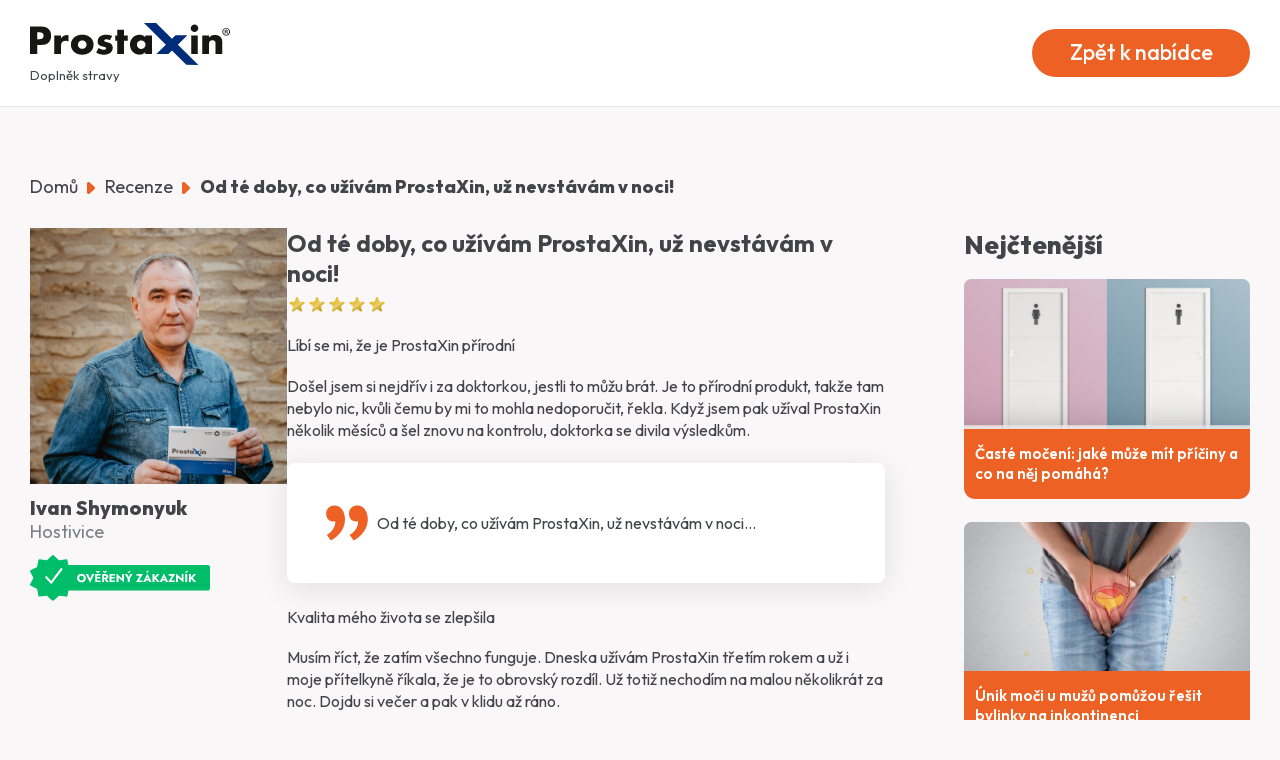

--- FILE ---
content_type: text/html;charset=utf-8
request_url: https://www.prostaxin.cz/recenze/od-te-doby-co-uzivam-prostaxin-uz-nevstavam-v-noci
body_size: 26846
content:
<!DOCTYPE html><html  lang="cs" class="custom-scrollbar"><head><meta charset="utf-8"><meta name="viewport" content="width=device-width, initial-scale=1"><script type="importmap">{"imports":{"#entry":"/_nuxt/C9Su3kOS.js"}}</script><title>Od té doby, co užívám ProstaXin, už nevstávám v noci! - prostaxin.cz</title><link rel="preconnect" href="https://www.naturamed.cz"><link rel="preconnect" href="https://www.googletagmanager.com"><link rel="preconnect" href="https://www.google-analytics.com"><link rel="preconnect" href="https://googleads.g.doubleclick.net"><link rel="preconnect" href="https://www.facebook.com"><link rel="preconnect" href="https://www.googletagmanager.com"><link rel="preconnect" href="https://fonts.googleapis.com"><link rel="preconnect" href="https://fonts.gstatic.com" crossorigin><link rel="stylesheet" href="https://fonts.googleapis.com/css2?family=Outfit:wght@100..900&display=swap"><style>.tw-panel-wrapper[data-v-9b8fddf1]{display:flex;justify-content:center;left:0;pointer-events:none;position:fixed;top:0;width:100%;z-index:var(--z-index-modal)}.tw-panel-container[data-v-9b8fddf1]{border-bottom-left-radius:.75rem;border-bottom-right-radius:.75rem;display:inline-block;margin-left:1rem;margin-right:1rem;max-width:95vw;pointer-events:auto;width:500px;--tw-bg-opacity:1;background-color:rgb(255 255 255/var(--tw-bg-opacity,1));padding:1rem;padding-top:2rem!important;--tw-shadow:0 20px 25px -5px rgba(0,0,0,.1),0 8px 10px -6px rgba(0,0,0,.1);--tw-shadow-colored:0 20px 25px -5px var(--tw-shadow-color),0 8px 10px -6px var(--tw-shadow-color);box-shadow:var(--tw-ring-offset-shadow,0 0 #0000),var(--tw-ring-shadow,0 0 #0000),var(--tw-shadow)}@media(min-width:640px){.tw-panel-container[data-v-9b8fddf1]{padding:1.5rem}}.tw-panel-container[data-v-9b8fddf1]{background:linear-gradient(135deg,#fff,#f8fafc);border:1px solid #e2e8f0}.tw-panel-main[data-v-9b8fddf1]{align-items:center;display:flex;gap:1rem;margin-bottom:2rem;text-align:left}.tw-panel-icon[data-v-9b8fddf1]{flex-shrink:0}.tw-panel-text[data-v-9b8fddf1]{flex:1 1 0%}.tw-panel-text p[data-v-9b8fddf1]{font-size:1.125rem;font-weight:400;line-height:1.75rem;line-height:1.625;margin:0;--tw-text-opacity:1;color:rgb(55 65 81/var(--tw-text-opacity,1))}.tw-panel-buttons[data-v-9b8fddf1]{align-items:center;display:flex;gap:.75rem;justify-content:flex-end;width:100%}.tw-button-deny[data-v-9b8fddf1]{border-radius:.5rem;border-style:none;cursor:pointer;display:inline-block;font-size:1rem;font-weight:500;height:3rem;line-height:1.5rem;padding:.5rem 1rem;--tw-text-opacity:1;color:rgb(75 85 99/var(--tw-text-opacity,1));transition-duration:.2s;transition-property:color,background-color,border-color,text-decoration-color,fill,stroke;transition-timing-function:cubic-bezier(.4,0,.2,1)}@media(hover:hover)and (pointer:fine){.tw-button-deny[data-v-9b8fddf1]:hover{--tw-bg-opacity:1;background-color:rgb(229 229 229/var(--tw-bg-opacity,1));--tw-text-opacity:1;color:rgb(31 41 55/var(--tw-text-opacity,1))}}.tw-button-allow[data-v-9b8fddf1]{border-radius:.5rem;border-style:none;cursor:pointer;height:3rem;--tw-bg-opacity:1;background-color:rgb(238 97 37/var(--tw-bg-opacity,1));font-size:1rem;font-weight:600;line-height:1.5rem;padding:.75rem 1.5rem;--tw-text-opacity:1;color:rgb(255 255 255/var(--tw-text-opacity,1));--tw-shadow:0 4px 6px -1px rgba(0,0,0,.1),0 2px 4px -2px rgba(0,0,0,.1);--tw-shadow-colored:0 4px 6px -1px var(--tw-shadow-color),0 2px 4px -2px var(--tw-shadow-color);box-shadow:var(--tw-ring-offset-shadow,0 0 #0000),var(--tw-ring-shadow,0 0 #0000),var(--tw-shadow);transition-duration:.2s;transition-property:all;transition-timing-function:cubic-bezier(.4,0,.2,1)}@media(hover:hover)and (pointer:fine){.tw-button-allow[data-v-9b8fddf1]:hover{background-color:#ee6125e6;--tw-shadow:0 10px 15px -3px rgba(0,0,0,.1),0 4px 6px -4px rgba(0,0,0,.1);--tw-shadow-colored:0 10px 15px -3px var(--tw-shadow-color),0 4px 6px -4px var(--tw-shadow-color);box-shadow:var(--tw-ring-offset-shadow,0 0 #0000),var(--tw-ring-shadow,0 0 #0000),var(--tw-shadow)}}</style><style>#recenze-slug blockquote{align-items:center;border-radius:.5rem;display:flex;margin-bottom:1.5rem;margin-top:1.5rem;--tw-bg-opacity:1;background-color:rgb(255 255 255/var(--tw-bg-opacity,1));padding:1.5rem;--tw-shadow:0 5px 30px rgba(0,0,0,.1);--tw-shadow-colored:0 5px 30px var(--tw-shadow-color);box-shadow:var(--tw-ring-offset-shadow,0 0 #0000),var(--tw-ring-shadow,0 0 #0000),var(--tw-shadow)}@media(min-width:640px){#recenze-slug blockquote{padding:2rem}}#recenze-slug blockquote p{font-size:18px;font-weight:500;margin-left:1rem;--tw-text-opacity:1;color:rgb(66 68 72/var(--tw-text-opacity,1))}@media(min-width:640px){#recenze-slug blockquote p{font-size:20px;margin-left:1.5rem}}#recenze-slug blockquote:before{content:"";display:inline-block;flex-shrink:0;height:2.5rem;width:2.5rem}@media(min-width:640px){#recenze-slug blockquote:before{height:4rem;width:4rem}}#recenze-slug blockquote:before{--tw-bg-opacity:1;background-color:rgb(238 97 37/var(--tw-bg-opacity,1));-webkit-mask-image:url('data:image/svg+xml;utf8,<svg width="64" height="64" viewBox="0 0 64 64" fill="black" xmlns="http://www.w3.org/2000/svg"><path d="M34.1549 21.9814C34.1549 24.3281 34.7682 26.2987 35.9949 27.8934C36.8642 28.9921 38.0438 29.7139 39.5336 30.0587C41.0002 30.4001 42.3869 30.4241 43.6402 30.1334C44.0669 32.6667 43.3736 35.3494 41.6136 38.1921C39.85 41.033 37.5762 43.169 34.7922 44.6001L39.0082 50.6667C41.1416 49.6107 43.1682 48.2721 45.0349 46.6534C46.9282 45.0347 48.6082 43.1734 50.1016 41.0694C51.5949 38.9654 52.7149 36.5894 53.4349 33.8961C54.1549 31.2027 54.3549 28.4561 54.0109 25.6294C53.5629 21.8961 52.3576 18.9094 50.3949 16.6961C48.434 14.4543 45.9913 13.3334 43.0669 13.3334C40.4936 13.3334 38.3576 14.1067 36.6669 15.6747C34.994 17.2107 34.1584 19.3156 34.1602 21.9894L34.1549 21.9814ZM9.82422 21.9814C9.82422 24.3281 10.4376 26.2987 11.6642 27.8934C12.5353 29.0134 13.7149 29.7396 15.2029 30.0721C16.6962 30.401 18.0651 30.4205 19.3096 30.1307C19.7362 32.6374 19.0696 35.3307 17.3042 38.1841C15.5442 41.0107 13.2722 43.1441 10.4882 44.5841L14.6936 50.6667C16.8287 49.6107 18.8376 48.273 20.7202 46.6534C22.6306 45.0106 24.3274 43.1346 25.7709 41.0694C27.2536 38.9627 28.3576 36.5894 29.0776 33.8961C29.8089 31.2048 30.0055 28.3963 29.6562 25.6294C29.2136 21.8961 28.0136 18.9094 26.0562 16.6961C24.1007 14.4703 21.6624 13.3574 18.7416 13.3574C16.1638 13.3539 14.0287 14.1334 12.3362 15.6961C10.6633 17.2321 9.826 19.337 9.82422 22.0107V21.9814Z"/></svg>');mask-image:url('data:image/svg+xml;utf8,<svg width="64" height="64" viewBox="0 0 64 64" fill="black" xmlns="http://www.w3.org/2000/svg"><path d="M34.1549 21.9814C34.1549 24.3281 34.7682 26.2987 35.9949 27.8934C36.8642 28.9921 38.0438 29.7139 39.5336 30.0587C41.0002 30.4001 42.3869 30.4241 43.6402 30.1334C44.0669 32.6667 43.3736 35.3494 41.6136 38.1921C39.85 41.033 37.5762 43.169 34.7922 44.6001L39.0082 50.6667C41.1416 49.6107 43.1682 48.2721 45.0349 46.6534C46.9282 45.0347 48.6082 43.1734 50.1016 41.0694C51.5949 38.9654 52.7149 36.5894 53.4349 33.8961C54.1549 31.2027 54.3549 28.4561 54.0109 25.6294C53.5629 21.8961 52.3576 18.9094 50.3949 16.6961C48.434 14.4543 45.9913 13.3334 43.0669 13.3334C40.4936 13.3334 38.3576 14.1067 36.6669 15.6747C34.994 17.2107 34.1584 19.3156 34.1602 21.9894L34.1549 21.9814ZM9.82422 21.9814C9.82422 24.3281 10.4376 26.2987 11.6642 27.8934C12.5353 29.0134 13.7149 29.7396 15.2029 30.0721C16.6962 30.401 18.0651 30.4205 19.3096 30.1307C19.7362 32.6374 19.0696 35.3307 17.3042 38.1841C15.5442 41.0107 13.2722 43.1441 10.4882 44.5841L14.6936 50.6667C16.8287 49.6107 18.8376 48.273 20.7202 46.6534C22.6306 45.0106 24.3274 43.1346 25.7709 41.0694C27.2536 38.9627 28.3576 36.5894 29.0776 33.8961C29.8089 31.2048 30.0055 28.3963 29.6562 25.6294C29.2136 21.8961 28.0136 18.9094 26.0562 16.6961C24.1007 14.4703 21.6624 13.3574 18.7416 13.3574C16.1638 13.3539 14.0287 14.1334 12.3362 15.6961C10.6633 17.2321 9.826 19.337 9.82422 22.0107V21.9814Z"/></svg>');-webkit-mask-position:center;mask-position:center;-webkit-mask-repeat:no-repeat;mask-repeat:no-repeat;-webkit-mask-size:contain;mask-size:contain}</style><style>.toast--success[data-v-2a42695b]{background-color:#51a351}.toast--error[data-v-2a42695b]{background-color:#bd4247}.toast--warning[data-v-2a42695b]{background-color:#f89406}.toast--info[data-v-2a42695b]{background-color:#5bc0de}.toast-enter-active[data-v-2a42695b],.toast-leave-active[data-v-2a42695b]{transition:transform .4s,opacity .4s}.toast-enter-from[data-v-2a42695b],.toast-leave-to[data-v-2a42695b]{opacity:0;transform:translateY(50px)}</style><style>.animate-pulse[data-v-5c63481a]{animation:pulse-5c63481a 2s cubic-bezier(.4,0,.6,1) infinite}@keyframes pulse-5c63481a{0%,to{opacity:1}50%{opacity:.5}}</style><style>.animate-pulse[data-v-feeef792]{animation:pulse-feeef792 2s cubic-bezier(.4,0,.6,1) infinite}@keyframes pulse-feeef792{0%,50%{opacity:.5}to{opacity:1}}</style><link rel="stylesheet" href="/_nuxt/entry.aX3Ri6jv.css" crossorigin><link rel="stylesheet" href="/_nuxt/Footer.PxAeLKYr.css" crossorigin><link rel="stylesheet" href="/_nuxt/BreadCrumbs.CSZJ_znC.css" crossorigin><link rel="stylesheet" href="/_nuxt/BlogReviewSidebar.CVQd0jQ-.css" crossorigin><link rel="modulepreload" as="script" crossorigin href="/_nuxt/C9Su3kOS.js"><link rel="modulepreload" as="script" crossorigin href="/_nuxt/CH-S5h9W.js"><link rel="modulepreload" as="script" crossorigin href="/_nuxt/Bt6fZcrp.js"><link rel="modulepreload" as="script" crossorigin href="/_nuxt/CC4tvx43.js"><link rel="modulepreload" as="script" crossorigin href="/_nuxt/CMlMF1TK.js"><link rel="modulepreload" as="script" crossorigin href="/_nuxt/piAsCURH.js"><link rel="modulepreload" as="script" crossorigin href="/_nuxt/SRpmHlvI.js"><link rel="modulepreload" as="script" crossorigin href="/_nuxt/BcmeZmm4.js"><link rel="modulepreload" as="script" crossorigin href="/_nuxt/CS2IHPPR.js"><link rel="modulepreload" as="script" crossorigin href="/_nuxt/Dt08l9ml.js"><link rel="modulepreload" as="script" crossorigin href="/_nuxt/DbTNTyeT.js"><link rel="modulepreload" as="script" crossorigin href="/_nuxt/BR73btRE.js"><link rel="modulepreload" as="script" crossorigin href="/_nuxt/d1HxwuwN.js"><link rel="modulepreload" as="script" crossorigin href="/_nuxt/CSkfTVEn.js"><link rel="modulepreload" as="script" crossorigin href="/_nuxt/DyZJnSYG.js"><link rel="modulepreload" as="script" crossorigin href="/_nuxt/iaiZ8CCs.js"><link rel="modulepreload" as="script" crossorigin href="/_nuxt/LDEZ38EO.js"><link rel="preload" as="fetch" fetchpriority="low" crossorigin="anonymous" href="/_nuxt/builds/meta/310dafc4-8171-490f-b7ef-50d45f14957a.json"><link rel="dns-prefetch" href="https://adform.com"><link rel="dns-prefetch" href="https://smartlook.com"><link rel="dns-prefetch" href="https://clarity.microsoft.com"><link rel="prefetch" as="style" crossorigin href="/_nuxt/useAutoReturnTo.Bnjz0-Ds.css"><link rel="prefetch" as="style" crossorigin href="/_nuxt/LoadingOverlay.DUaq7dyU.css"><link rel="prefetch" as="script" crossorigin href="/_nuxt/CxEx703x.js"><link rel="prefetch" as="script" crossorigin href="/_nuxt/ByTdM32N.js"><link rel="prefetch" as="script" crossorigin href="/_nuxt/2PPs_9RB.js"><link rel="prefetch" as="script" crossorigin href="/_nuxt/_CEDtPlv.js"><link rel="prefetch" as="script" crossorigin href="/_nuxt/DpYBVyOy.js"><link rel="prefetch" as="script" crossorigin href="/_nuxt/GNhY2tpW.js"><link rel="prefetch" as="script" crossorigin href="/_nuxt/uZaX6TsL.js"><link rel="prefetch" as="script" crossorigin href="/_nuxt/Dzrdam-j.js"><link rel="prefetch" as="script" crossorigin href="/_nuxt/iIF6cYcy.js"><link rel="prefetch" as="script" crossorigin href="/_nuxt/EJvU1_5I.js"><link rel="prefetch" as="script" crossorigin href="/_nuxt/BrapFRMb.js"><link rel="prefetch" as="script" crossorigin href="/_nuxt/CbrgbXM0.js"><link rel="prefetch" as="script" crossorigin href="/_nuxt/bvhQa4J0.js"><meta name="theme-color" content="#ffffff"><meta name="msapplication-TileColor" content="#00aba9"><meta name="theme-color" content="#2f104f"><meta name="google-site-verification" content="yWz-dGhbBIHFVmfgJ8yxVxV-A0LGXsM20CaprL2q-8E"><meta name="facebook-domain-verification" content="74qjam9f0ywecby7xbjons2t7e199z"><link rel="manifest" href="/site.webmanifest"><meta property="og:site_name" content="prostaxin.cz"><meta name="twitter:card" content="summary_large_image"><meta name="description" content="Zrovna mi bylo 52 let, takže už to samozřejmě není, co to bývalo. V noci jsem chodil neustále na malou. Asi nic, co by neznali muži mého věku. A pak jednoho dne přišla nabídka na ProstaXin. Tak jsem si ho vzal na zkoušku"><meta property="og:image" content="https://www.naturamed.cz/uploads/images/MicrosoftTeams-image-28_big_360edd512fbe714505bcc54fc1235396.jpg"><script type="module" src="/_nuxt/C9Su3kOS.js" crossorigin></script></head><body><div id="__nuxt"><!--[--><!----><div class="fixed inset-0 flex items-center justify-center bg-black bg-opacity-50 z-[99999] text-[17px]" style="display:none;"><div class="bg-primary overflow-auto rounded-lg shadow-lg p-6 max-w-4xl max-h-[90%] w-full z-20 pointer-events-auto"><div class="text-[#fff]"><div class="pointer-events-auto"><p class="text-center">Na našich webových stránkách využíváme cookies, které např. umožňují správné zobrazení nebo zkvalitnění služeb jednotlivým návštěvníkům. Rozsah zpracování si můžete nastavit. Více informací naleznete <a class="underline" href="/cookies" nmclick="cookies-info" nmtype="interest">zde</a></p><div class="flex justify-center max-sm:flex-col mt-6 gap-2 text-[16px]" style=""><button class="border hover:bg-white/20 duration-300 px-8 py-3 rounded-full max-sm:order-2">Pouze nezbytné cookies</button><button class="border hover:bg-white/20 duration-300 px-8 py-3 rounded-full flex items-center justify-center max-sm:order-3">Detailní nastavení <svg class="w-5 h-5 ml-2" fill="#fff" viewBox="0 0 448 512" xmlns="http://www.w3.org/2000/svg"><path d="M207.029 381.476L12.686 187.132c-9.373-9.373-9.373-24.569 0-33.941l22.667-22.667c9.357-9.357 24.522-9.375 33.901-.04L224 284.505l154.745-154.021c9.379-9.335 24.544-9.317 33.901.04l22.667 22.667c9.373 9.373 9.373 24.569 0 33.941L240.971 381.476c-9.373 9.372-24.569 9.372-33.942 0z"></path></svg></button><button class="bg-[#5fa800] text-white px-8 py-3 rounded-full hover:bg-[#5fa800]/90 duration-300 max-sm:order-1 max-sm:mb-2">Přijmout všechny cookies</button></div><div class="mt-6 text-center" style="display:none;"><p>Zde si můžete nastavit cookies dle vašich preferencí:</p><div class="flex max-sm:flex-col sm:items-center justify-center gap-5 mt-5"><label class="flex items-center gap-3 border py-2 px-4 rounded-3xl max-sm:w-full"><input type="checkbox" class="w-5 h-5"><span>Statistické</span></label><label class="flex items-center gap-3 border py-2 px-4 rounded-3xl max-sm:w-full]"><input type="checkbox" class="w-5 h-5"><span>Preferenční</span></label><label class="flex items-center gap-3 border py-2 px-4 rounded-3xl max-sm:w-full"><input type="checkbox" class="w-5 h-5"><span>Marketingové</span></label></div></div></div></div><div class="mt-6" style="display:none;"><div class=""><div class="flex"><div class="bg-white text-gray-800 rounded-t-3xl px-4 py-2 cursor-pointer"><span>Souhlasový formulář</span></div><div class="bg-primary text-white px-4 py-2 cursor-pointer"><span>Informace o cookies</span></div></div><div class="sm:h-[500px] h-[350px] bg-white text-primary"><div class="overflow-auto h-full custom-scrollbar p-5" style=""><!--[--><!--]--></div><div class="overflow-auto h-full custom-scrollbar p-5" style="display:none;"><div class="article-styling text-black"></div></div></div></div><div class="flex justify-between items-center text-[16px] mt-6 sm:px-[15%]"><button class="border text-white hover:bg-white/20 duration-300 px-8 py-2 rounded-full">Použít vybrané</button><button class="bg-[#5fa800] text-white px-8 py-2 rounded-full hover:bg-[#5fa800]/90 duration-300">Přijmout vše</button></div></div></div></div><div><header class="sticky top-0 z-[--z-index-header]"><div class="sm:py-6 py-4 bg-white border-b duration-300 relative z-20"><div class="container flex justify-between items-center"><a href="/" class="inline-block max-sm:w-min-fit"><img class="xl:w-full sm:w-[90%] w-[140px] max-[475px]:w-[120px] max-w-[200px] duration-300" src="/images/logo.svg" alt="ProstaXin"><span id="header-supplement" class="sm:text-[13px] text-[12px]">Doplněk stravy</span></a><div class="flex items-center gap-5"><a href="/" class="btn-primary"><span class="xl:text-[22px] lg:text-[20px] sm:text-[16px] text-[14px] duration-300 max-sm:hidden block -mt-0.5">Zpět k nabídce</span><span class="py-1 px-2 text-[13px] duration-300 sm:hidden block -mt-0.5">Zpět k nabídce</span></a></div></div></div><!----></header><div class="relative"><main class="min-h-[50dvh]"><!--[--><div class="container py-18"><nav aria-label="Breadcrumb" id="breadcrumbs" class="breadcrumbs text-grey-700 mb-8"><div class="text-18"><!--[--><!--[--><a href="/" class="hover:underline">Domů</a><svg width="8" height="12" viewbox="0 0 8 12" class="fill-primary inline-block sm:mx-2.5 mx-1.5 inline-block align-middle" xmlns="http://www.w3.org/2000/svg"><path fill-rule="evenodd" clip-rule="evenodd" d="M7.51493 4.89208C7.82552 5.18595 8 5.58447 8 6C8 6.41553 7.82552 6.81405 7.51493 7.10792L2.82804 11.5412C2.59624 11.7604 2.30092 11.9096 1.97944 11.97C1.65796 12.0304 1.32476 11.9992 1.02201 11.8804C0.719258 11.7617 0.460555 11.5606 0.278632 11.3027C0.0967093 11.0448 -0.000257492 10.7417 9.53674e-07 10.4317V1.56831C-0.000257492 1.25829 0.0967093 0.955157 0.278632 0.697274C0.460555 0.439391 0.719258 0.238343 1.02201 0.119568C1.32476 0.000792985 1.65796 -0.0303712 1.97944 0.0300172C2.30092 0.0904056 2.59624 0.239633 2.82804 0.458819L7.51493 4.89208Z"></path></svg><!--]--><!--[--><a href="/recenze" class="hover:underline">Recenze</a><svg width="8" height="12" viewbox="0 0 8 12" class="fill-primary inline-block sm:mx-2.5 mx-1.5 inline-block align-middle" xmlns="http://www.w3.org/2000/svg"><path fill-rule="evenodd" clip-rule="evenodd" d="M7.51493 4.89208C7.82552 5.18595 8 5.58447 8 6C8 6.41553 7.82552 6.81405 7.51493 7.10792L2.82804 11.5412C2.59624 11.7604 2.30092 11.9096 1.97944 11.97C1.65796 12.0304 1.32476 11.9992 1.02201 11.8804C0.719258 11.7617 0.460555 11.5606 0.278632 11.3027C0.0967093 11.0448 -0.000257492 10.7417 9.53674e-07 10.4317V1.56831C-0.000257492 1.25829 0.0967093 0.955157 0.278632 0.697274C0.460555 0.439391 0.719258 0.238343 1.02201 0.119568C1.32476 0.000792985 1.65796 -0.0303712 1.97944 0.0300172C2.30092 0.0904056 2.59624 0.239633 2.82804 0.458819L7.51493 4.89208Z"></path></svg><!--]--><!--[--><span class="font-extrabold">Od té doby, co užívám ProstaXin, už nevstávám v noci!</span><!----><!--]--><!--]--></div></nav><div class="text-left flex max-lg:flex-col"><div class="flex flex-col md:basis-3/4 2xl:gap-10 lg:pr-16 md:pr-4"><div><div class="flex flex-col sm:flex-row sm:gap-8 gap-4"><h1 class="sm:hidden font-extrabold text-[20px] text-grey-700">Od té doby, co užívám ProstaXin, už nevstávám v noci!</h1><div class="flex flex-col sm:basis-[30%]"><img onerror="this.setAttribute(&#39;data-error&#39;, 1)" alt="Od té doby, co užívám ProstaXin, už nevstávám v noci!" loading="lazy" data-nuxt-img srcset="https://www.naturamed.cz/uploads/images/MicrosoftTeams-image-28_big_360edd512fbe714505bcc54fc1235396.jpg 1x, https://www.naturamed.cz/uploads/images/MicrosoftTeams-image-28_big_360edd512fbe714505bcc54fc1235396.jpg 2x" class="w-full h-auto mb-3" src="https://www.naturamed.cz/uploads/images/MicrosoftTeams-image-28_big_360edd512fbe714505bcc54fc1235396.jpg"><span class="font-extrabold text-grey-700 text-20 block">Ivan Shymonyuk</span><span class="text-grey-500 text-18">Hostivice</span><div class="relative group w-[180px] mt-3"><div class="inline-block relative group"><img onerror="this.setAttribute(&#39;data-error&#39;, 1)" width="234" height="60" alt="Nálepka Ověřený zákazník" loading="lazy" data-nuxt-img srcset="/_ipx/q_80&amp;s_234x60/images/common/badge-overeny.svg 1x, /_ipx/q_80&amp;s_468x120/images/common/badge-overeny.svg 2x" class="w-[180px] cursor-pointer" src="/_ipx/q_80&amp;s_234x60/images/common/badge-overeny.svg"><div class="absolute top-1/2 left-2/3 flex bg-white border-primary border py-1.5 px-2 text-primary invisible opacity-0 duration-300 group-hover:visible group-hover:opacity-100 focus-within:visible focus-within:opacity-100 min-w-min"><span class="border-primary border w-6 h-6 text-[1rem] text-primary font-bold rounded-full inline-block align-baseline text-center leading-[1.4] cursor-pointer"> ? </span><a href="https://www.naturamed.cz/informace/overeny-zakaznik" target="_blank" class="ml-2 hover:underline text-[16px]"><span>Co&nbsp;znamená&nbsp;<strong class="font-extrabold">Ověřený&nbsp;zákazník</strong></span></a></div></div></div></div><div class="flex flex-col basis-[70%]"><h1 class="font-bold max-sm:hidden text-24 text-grey-700">Od té doby, co užívám ProstaXin, už nevstávám v noci!</h1><img onerror="this.setAttribute(&#39;data-error&#39;, 1)" width="100" height="20" alt="5 Hvězdiček" loading="lazy" data-nuxt-img srcset="/_ipx/q_80&amp;s_100x20/images/common/five-stars.png 1x, /_ipx/q_80&amp;s_200x40/images/common/five-stars.png 2x" class="mt-2 max-sm:hidden mb-5 w-[100px]" src="/_ipx/q_80&amp;s_100x20/images/common/five-stars.png"><div id="recenze-slug" class="space-y-5 leading-[1.4] lg:text-[16px] sm:text-[15px] text-[14.5px] text-grey-700"><h3>Líbí se mi, že je ProstaXin přírodní</h3><p>Došel jsem si nejdřív i za doktorkou, jestli to můžu brát. Je to přírodní produkt, takže tam nebylo nic, kvůli čemu by mi to mohla nedoporučit, řekla. Když jsem pak užíval ProstaXin několik měsíců a šel znovu na kontrolu, doktorka se divila výsledkům.</p><blockquote>Od té doby, co užívám ProstaXin, už nevstávám v noci…</blockquote><h3>Kvalita mého života se zlepšila</h3><p>Musím říct, že zatím všechno funguje. Dneska užívám ProstaXin třetím rokem a už i moje přítelkyně říkala, že je to obrovský rozdíl. Už totiž nechodím na malou několikrát za noc. Dojdu si večer a pak v klidu až ráno.</p><p>&nbsp;</p></div></div></div><div class="mt-14 flex flex-col md:flex-row items-center justify-center gap-6 xl:gap-20 mb-14"><div class="bg-white rounded-3xl shadow-md lg:py-16 sm:py-12 sm:px-8 max-sm:p-5 flex-grow w-full md:w-auto flex flex-col items-start text-center"><h2 class="mb-6 font-extrabold uppercase text-28 text-grey-700 text-start">ProstaXin - <span class="text-primary">Vyzkoušejte zdarma*!</span></h2><div class="inline-block"><a href="/?openorder=true" class="mb-3"><div class="inline-block text-center"><button class="btn-primary !py-2">Vyzkoušejte teď</button></div></a><span class="block text-[14px] mt-2 text-center">* platíte pouze poštovné a balné 49 Kč</span></div></div><div class="flex-shrink-0"><img class="w-full max-w-[200px] md:max-w-[200px] lg:max-w-[300px] object-contain" src="/images/pack-atlas.webp" alt="" loading="lazy"></div></div></div></div><div class="basis-full md:basis-1/4"><div class="most-read-articles lg:ps-5" data-v-5c63481a><h2 class="text-28 mb-5 text-grey-700 font-extrabold" data-v-5c63481a>Nejčtenější</h2><ul data-v-5c63481a><!--[--><li class="mb-6" data-v-5c63481a><a href="/blog/caste-moceni-jake-muze-mit-priciny-a-co-na-nej-pomaha" class="flex flex-col items-start" data-v-5c63481a><div class="w-full" data-v-5c63481a><img onerror="this.setAttribute(&#39;data-error&#39;, 1)" alt="Časté močení: jaké může mít příčiny a co na něj pomáhá?" loading="lazy" data-nuxt-img srcset="https://www.naturamed.cz/uploads/images/shutterstock-376938709_small_b80caafd5b3b0e412f46f0cc56a35b13.jpg 1x, https://www.naturamed.cz/uploads/images/shutterstock-376938709_small_b80caafd5b3b0e412f46f0cc56a35b13.jpg 2x" class="w-full h-auto rounded-t-lg" src="https://www.naturamed.cz/uploads/images/shutterstock-376938709_small_b80caafd5b3b0e412f46f0cc56a35b13.jpg" data-v-5c63481a></div><div class="w-full bg-primary px-3 py-4 rounded-b-xl" data-v-5c63481a><h3 class="lg:text-[15px] md:text-[14px] text-[15px] leading-snug font-semibold text-white" data-v-5c63481a>Časté močení: jaké může mít příčiny a co na něj pomáhá?</h3></div></a></li><li class="mb-6" data-v-5c63481a><a href="/blog/unik-moci-u-muzu-pomuzou-resit-bylinky-na-inkontinenci" class="flex flex-col items-start" data-v-5c63481a><div class="w-full" data-v-5c63481a><img onerror="this.setAttribute(&#39;data-error&#39;, 1)" alt="Únik moči u mužů pomůžou řešit bylinky na inkontinenci" loading="lazy" data-nuxt-img srcset="https://www.naturamed.cz/uploads/images/shutterstock-1099627817_small_c86173cf9c5352bb368ecd268cc35f5d.jpg 1x, https://www.naturamed.cz/uploads/images/shutterstock-1099627817_small_c86173cf9c5352bb368ecd268cc35f5d.jpg 2x" class="w-full h-auto rounded-t-lg" src="https://www.naturamed.cz/uploads/images/shutterstock-1099627817_small_c86173cf9c5352bb368ecd268cc35f5d.jpg" data-v-5c63481a></div><div class="w-full bg-primary px-3 py-4 rounded-b-xl" data-v-5c63481a><h3 class="lg:text-[15px] md:text-[14px] text-[15px] leading-snug font-semibold text-white" data-v-5c63481a>Únik moči u mužů pomůžou řešit bylinky na inkontinenci</h3></div></a></li><li class="mb-6" data-v-5c63481a><a href="/blog/priciny-casteho-moceni-u-muzu-a-jak-s-tim-skoncovat" class="flex flex-col items-start" data-v-5c63481a><div class="w-full" data-v-5c63481a><img onerror="this.setAttribute(&#39;data-error&#39;, 1)" alt="Příčiny častého močení u mužů a jak s tím skoncovat" loading="lazy" data-nuxt-img srcset="https://www.naturamed.cz/uploads/images/Priciny-casteho-moceni-u-muzu-a-jak-s-tim-skoncovat_small_76c4dd3e51d4cf686a9c32a86cbc61fb.jpg 1x, https://www.naturamed.cz/uploads/images/Priciny-casteho-moceni-u-muzu-a-jak-s-tim-skoncovat_small_76c4dd3e51d4cf686a9c32a86cbc61fb.jpg 2x" class="w-full h-auto rounded-t-lg" src="https://www.naturamed.cz/uploads/images/Priciny-casteho-moceni-u-muzu-a-jak-s-tim-skoncovat_small_76c4dd3e51d4cf686a9c32a86cbc61fb.jpg" data-v-5c63481a></div><div class="w-full bg-primary px-3 py-4 rounded-b-xl" data-v-5c63481a><h3 class="lg:text-[15px] md:text-[14px] text-[15px] leading-snug font-semibold text-white" data-v-5c63481a>Příčiny častého močení u mužů a jak s tím skoncovat</h3></div></a></li><!--]--></ul></div><div class="reviews lg:ps-5" data-v-feeef792><h2 class="text-28 mb-5 text-grey-700 font-extrabold uppercase lg:-mt-2" data-v-feeef792>Recenze</h2><ul data-v-feeef792><!--[--><li class="mb-6 bg-white p-5 rounded-xl" data-v-feeef792><a href="/recenze/diky-pravidelnemu-uzivani-prostaxinu-si-udrzuji-zdravou-prostatu" class="block w-full" data-v-feeef792><div class="w-full" data-v-feeef792><img onerror="this.setAttribute(&#39;data-error&#39;, 1)" loading="lazy" data-nuxt-img srcset="https://www.naturamed.cz/uploads/images/JK-20240226-HEMALA-0009_small_b1d065c2497c6c27a2b2cebd8dd2ce5c.jpg 1x, https://www.naturamed.cz/uploads/images/JK-20240226-HEMALA-0009_small_b1d065c2497c6c27a2b2cebd8dd2ce5c.jpg 2x" class="w-full h-auto rounded-xl" src="https://www.naturamed.cz/uploads/images/JK-20240226-HEMALA-0009_small_b1d065c2497c6c27a2b2cebd8dd2ce5c.jpg" data-v-feeef792><div class="w-full text-grey-700 mt-4" data-v-feeef792><h3 class="lg:text-[15px] md:text-[14px] text-[15px] leading-snug font-semibold" data-v-feeef792> &quot;Díky pravidelnému užívání ProstaXinu si udržuji zdravou prostatu.&quot; </h3><p class="text-right text-12 italic mt-2" data-v-feeef792>Alexander Hemala, Moderátor a hlasatel</p></div></div></a></li><li class="mb-6 bg-white p-5 rounded-xl" data-v-feeef792><a href="/recenze/lykopen-je-velmi-prinosna-prirodni-latka" class="block w-full" data-v-feeef792><div class="w-full" data-v-feeef792><img onerror="this.setAttribute(&#39;data-error&#39;, 1)" loading="lazy" data-nuxt-img srcset="https://www.naturamed.cz/uploads/images/UPSCALE-20250613-093500000_small_6792893eb3df5b6e6e92a10efd871241.jpg 1x, https://www.naturamed.cz/uploads/images/UPSCALE-20250613-093500000_small_6792893eb3df5b6e6e92a10efd871241.jpg 2x" class="w-full h-auto rounded-xl" src="https://www.naturamed.cz/uploads/images/UPSCALE-20250613-093500000_small_6792893eb3df5b6e6e92a10efd871241.jpg" data-v-feeef792><div class="w-full text-grey-700 mt-4" data-v-feeef792><h3 class="lg:text-[15px] md:text-[14px] text-[15px] leading-snug font-semibold" data-v-feeef792> &quot;Lykopen je velmi přínosná přírodní látka&quot; </h3><p class="text-right text-12 italic mt-2" data-v-feeef792>MUDr. Marek Koch, Urolog</p></div></div></a></li><li class="mb-6 bg-white p-5 rounded-xl" data-v-feeef792><a href="/recenze/prostaxin-pro-muze-kteri-chteji-mit-vsechno-pod-kontrolou" class="block w-full" data-v-feeef792><div class="w-full" data-v-feeef792><img onerror="this.setAttribute(&#39;data-error&#39;, 1)" loading="lazy" data-nuxt-img srcset="https://www.naturamed.cz/uploads/images/obrazek_small_3861678dc2bdcf020a77142e5b91a1d3.jpg 1x, https://www.naturamed.cz/uploads/images/obrazek_small_3861678dc2bdcf020a77142e5b91a1d3.jpg 2x" class="w-full h-auto rounded-xl" src="https://www.naturamed.cz/uploads/images/obrazek_small_3861678dc2bdcf020a77142e5b91a1d3.jpg" data-v-feeef792><div class="w-full text-grey-700 mt-4" data-v-feeef792><h3 class="lg:text-[15px] md:text-[14px] text-[15px] leading-snug font-semibold" data-v-feeef792> &quot;Prostaxin – Pro muže, kteří chtějí mít všechno pod kontrolou!&quot; </h3><p class="text-right text-12 italic mt-2" data-v-feeef792>Honza Musil, moderátor</p></div></div></a></li><!--]--></ul></div></div></div></div><!--]--></main><footer><section class="py-8 bg-footer-pre-footer"><div class="container"><div class="flex flex-col lg:flex-row gap-x-12 2xl:gap-x-20 gap-y-12 text-white items-center w-full"><div class="lg:basis-[1030px]"><div class="flex flex-col sm:flex-row gap-4 *:rounded-[10px] sm:*:basis-1/3 *:flex-grow *:py-5 *:px-4 *:gap-2 *:flex *:flex-col *:items-center *:text-center *:border"><div class=""><img onerror="this.setAttribute(&#39;data-error&#39;, 1)" width="49" height="49" alt="Ikona zákazníků" loading="lazy" data-nuxt-img srcset="/_ipx/q_80&amp;s_49x49/images/common/icon-footer-custommers.webp 1x, /_ipx/q_80&amp;s_98x98/images/common/icon-footer-custommers.webp 2x" src="/_ipx/q_80&amp;s_49x49/images/common/icon-footer-custommers.webp"><span>Více než <span class="font-semibold">2,7</span> milionu zákazníků</span></div><div class=""><img onerror="this.setAttribute(&#39;data-error&#39;, 1)" width="49" height="49" alt="Ikona trofeje" loading="lazy" data-nuxt-img srcset="/_ipx/q_80&amp;s_49x49/images/common/icon-footer-trophy.webp 1x, /_ipx/q_80&amp;s_98x98/images/common/icon-footer-trophy.webp 2x" src="/_ipx/q_80&amp;s_49x49/images/common/icon-footer-trophy.webp"><span><span class="font-semibold">20</span> let zkušeností a znalostí</span></div><div class=""><img onerror="this.setAttribute(&#39;data-error&#39;, 1)" width="49" height="49" alt="Ikona norska" loading="lazy" data-nuxt-img srcset="/_ipx/q_80&amp;s_49x49/images/common/icon-footer-norway.webp 1x, /_ipx/q_80&amp;s_98x98/images/common/icon-footer-norway.webp 2x" src="/_ipx/q_80&amp;s_49x49/images/common/icon-footer-norway.webp"><span>Podle norské receptury</span></div></div></div><div class="lg:basis-[627px] flex gap-5 sm:gap-8 items-center"><div class="aspect-square rounded-full overflow-hidden size-24 md:size-28 xl:size-40 flex-shrink-0"><img onerror="this.setAttribute(&#39;data-error&#39;, 1)" width="140" height="140" alt="Naturamed podpora" loading="lazy" data-nuxt-img srcset="/_ipx/q_80&amp;s_140x140/images/common/footer-support.webp 1x, /_ipx/q_80&amp;s_280x280/images/common/footer-support.webp 2x" class="object-cover size-full" src="/_ipx/q_80&amp;s_140x140/images/common/footer-support.webp"></div><div class=""><h4 class="text-xl prefooter-title sm:text-32 font-bold uppercase sm:mb-3">Máte otázky?</h4><p class="prefooter-subtitle font-bold text-base sm:text-24 uppercase sm:mb-3">Zavolejte nám</p><a class="prefooter-phone-link underline text-xl sm:text-32 font-bold text-white hover:text-primary/80 duration-300" href="tel:800550550">800&nbsp;550&nbsp;550</a><span class="sm:mt-2 block text-base lg:text-lg">Po-Pá 08:00-18:00</span></div></div></div></div></section><section class="py-12 text-footer-text relative bg-footer-footer"><button type="button" aria-label="Posunout nahoru" class="absolute bottom-4 right-4 bg-primary flex items-center justify-center size-12 rounded-full"><svg width="16" height="11" viewBox="0 0 16 11" fill="none" xmlns="http://www.w3.org/2000/svg"><path fill-rule="evenodd" clip-rule="evenodd" d="M6.52716 0.715441C6.91784 0.324876 7.44765 0.105469 8.00008 0.105469C8.5525 0.105469 9.08231 0.324876 9.47299 0.715441L15.3667 6.60919C15.6581 6.90067 15.8565 7.27204 15.9368 7.6763C16.0171 8.08057 15.9757 8.49956 15.8178 8.88027C15.6599 9.26098 15.3926 9.5863 15.0497 9.81506C14.7069 10.0438 14.3039 10.1658 13.8917 10.1654H2.10841C1.69625 10.1658 1.29326 10.0438 0.950422 9.81506C0.607582 9.5863 0.3403 9.26098 0.182396 8.88027C0.0244917 8.49956 -0.0169391 8.08057 0.0633436 7.6763C0.143626 7.27204 0.342015 6.90067 0.63341 6.60919L6.52716 0.715441Z" fill="white"></path></svg></button><div class="container"><div class="grid grid-cols-12 xl:grid-cols-11 sm:gap-x-4 gap-y-12" id="footer-container-id"><div class="col-span-12 md:col-span-7 xl:col-span-5"><div><svg class="h-12 sm:h-16 lg:h-20 aspect-[402/99]" viewbox="0 0 402 99" xmlns="http://www.w3.org/2000/svg"><path d="M0.516602 26.6729H7.59219L24.1888 52.1871V26.6729H31.5737V65.4608H24.4813L7.90154 40.0153V65.4608H0.516602V26.6729Z" fill="#0091D3"></path><path d="M60.8058 36.7611H68.0025V65.4432H60.8058V62.4131C59.3941 63.756 57.9997 64.7029 56.5707 65.3055C55.159 65.8908 53.6269 66.1835 51.9742 66.1835C48.2727 66.1835 45.0704 64.7545 42.3675 61.8794C39.6645 59.0043 38.3047 55.4406 38.3047 51.171C38.3047 46.9014 39.6136 43.1139 42.2304 40.2904C44.8473 37.467 48.0143 36.0381 51.7674 36.0381C53.489 36.0381 55.1074 36.3652 56.6052 37.0194C58.1202 37.6736 59.515 38.6377 60.789 39.9461V36.7784L60.8058 36.7611ZM53.2486 42.6662C51.0277 42.6662 49.168 43.4582 47.7046 45.0248C46.224 46.5915 45.5013 48.623 45.5013 51.0677C45.5013 53.5124 46.2413 55.5784 47.7391 57.1795C49.2369 58.7806 51.0789 59.5725 53.2654 59.5725C55.4518 59.5725 57.3973 58.7805 58.8951 57.2139C60.3929 55.6472 61.1337 53.5813 61.1337 51.0333C61.1337 48.4853 60.3929 46.5226 58.8951 44.9732C57.3973 43.4237 55.5211 42.6491 53.2486 42.6491V42.6662Z" fill="#0091D3"></path><path d="M76.1454 26.1904H83.3421V36.7611H87.6116V42.9589H83.3421V65.4431H76.1454V42.9589H72.4609V36.7611H76.1454V26.1904Z" fill="#0091D3"></path><path d="M91.4531 36.7614H98.7355V50.5687C98.7355 53.2544 98.9246 55.1309 99.2861 56.1639C99.6477 57.2141 100.25 58.0233 101.077 58.6086C101.903 59.194 102.902 59.4867 104.107 59.4867C105.312 59.4867 106.328 59.194 107.154 58.6259C107.998 58.0577 108.617 57.2141 109.013 56.1123C109.306 55.2859 109.461 53.5127 109.461 50.8097V36.7614H116.658V48.9159C116.658 53.9258 116.261 57.3518 115.469 59.194C114.505 61.4493 113.076 63.1709 111.2 64.376C109.323 65.5812 106.93 66.1837 104.021 66.1837C100.87 66.1837 98.3226 65.4779 96.3944 64.0662C94.4489 62.6544 93.0882 60.709 92.2963 58.1782C91.7281 56.4394 91.4531 53.2716 91.4531 48.6921V36.7441V36.7614Z" fill="#0091D3"></path><path d="M122.184 36.7611H128.347V40.3765C129.019 38.9476 129.896 37.8802 131.015 37.1399C132.134 36.3996 133.339 36.0381 134.648 36.0381C135.577 36.0381 136.559 36.2791 137.575 36.7784L135.336 42.9762C134.493 42.5458 133.804 42.3391 133.253 42.3391C132.151 42.3391 131.205 43.0278 130.447 44.3879C129.69 45.7479 129.294 48.4509 129.294 52.4622V53.8567L129.311 65.4604H122.166V36.7784L122.184 36.7611Z" fill="#0091D3"></path><path d="M162.314 36.7611H169.51V65.4432H162.314V62.4131C160.903 63.756 159.507 64.7029 158.079 65.3055C156.667 65.8908 155.135 66.1835 153.482 66.1835C149.781 66.1835 146.578 64.7545 143.875 61.8794C141.172 59.0043 139.812 55.4406 139.812 51.171C139.812 46.9014 141.121 43.1139 143.738 40.2904C146.355 37.467 149.54 36.0381 153.276 36.0381C154.998 36.0381 156.615 36.3652 158.113 37.0194C159.628 37.6736 161.023 38.6377 162.297 39.9461V36.7784L162.314 36.7611ZM154.739 42.6662C152.518 42.6662 150.659 43.4582 149.196 45.0248C147.732 46.5915 146.991 48.623 146.991 51.0677C146.991 53.5124 147.732 55.5784 149.247 57.1795C150.745 58.7806 152.587 59.5725 154.773 59.5725C156.96 59.5725 158.905 58.7805 160.403 57.2139C161.901 55.6472 162.642 53.5813 162.642 51.0333C162.642 48.4853 161.901 46.5226 160.403 44.9732C158.922 43.4237 157.029 42.6491 154.756 42.6491L154.739 42.6662Z" fill="#0091D3"></path><path d="M176.104 65.4608L181.665 26.6729H182.302L198.073 58.4882L213.687 26.6729H214.307L219.885 65.4608H216.081L212.242 37.7256L198.537 65.4608H197.539L183.663 37.519L179.858 65.4608H176.122H176.104Z" fill="#4A545A"></path><path d="M251.028 55.9403L254.144 57.5758C253.128 59.5729 251.94 61.1912 250.614 62.4308C249.271 63.6531 247.774 64.6 246.104 65.237C244.434 65.874 242.54 66.2011 240.44 66.2011C235.757 66.2011 232.108 64.6688 229.456 61.6044C226.822 58.5399 225.496 55.0623 225.496 51.2059C225.496 47.5733 226.615 44.3194 228.854 41.4787C231.677 37.8633 235.482 36.0557 240.233 36.0557C244.985 36.0557 249.03 37.915 251.94 41.6165C254.023 44.2333 255.074 47.5044 255.108 51.4296H229.301C229.37 54.7696 230.437 57.4897 232.486 59.6245C234.535 61.7593 237.083 62.8267 240.113 62.8267C241.576 62.8267 242.988 62.5685 244.383 62.0692C245.76 61.57 246.947 60.8813 247.912 60.0549C248.876 59.2113 249.925 57.8513 251.045 55.992L251.028 55.9403ZM251.028 48.2102C250.528 46.2476 249.823 44.6637 248.876 43.493C247.929 42.3223 246.689 41.3582 245.14 40.6524C243.59 39.9293 241.972 39.5678 240.251 39.5678C237.427 39.5678 235.017 40.4802 232.985 42.2879C231.505 43.6135 230.385 45.5762 229.628 48.2275H251.011L251.028 48.2102Z" fill="#4A545A"></path><path d="M290.608 25.6914V65.4434H286.975V60.5196C285.426 62.3961 283.687 63.8078 281.776 64.7719C279.865 65.7361 277.747 66.2009 275.458 66.2009C271.395 66.2009 267.934 64.7203 265.059 61.7764C262.184 58.8324 260.755 55.2515 260.755 51.0335C260.755 46.8156 262.202 43.3724 265.111 40.4284C268.021 37.5017 271.498 36.0211 275.578 36.0211C277.936 36.0211 280.055 36.5203 281.966 37.5189C283.877 38.5174 285.546 40.0152 286.993 42.0295V25.6914H290.625H290.608ZM275.853 39.5848C273.805 39.5848 271.911 40.084 270.172 41.0998C268.434 42.1155 267.056 43.5273 266.023 45.3522C264.99 47.1771 264.491 49.1053 264.491 51.1541C264.491 53.2028 265.008 55.0965 266.041 56.9386C267.074 58.7808 268.468 60.2097 270.207 61.2427C271.946 62.2756 273.822 62.7749 275.837 62.7749C277.851 62.7749 279.762 62.2584 281.57 61.2427C283.377 60.2269 284.772 58.8496 285.736 57.1108C286.7 55.372 287.199 53.4093 287.199 51.2401C287.199 47.9174 286.114 45.1456 283.928 42.9248C281.741 40.7039 279.056 39.5848 275.853 39.5848Z" fill="#4A545A"></path><path d="M0.517653 79.6299H3.85748C5.76847 79.6299 7.05967 79.716 7.7311 79.8881C8.69521 80.1291 9.4697 80.6112 10.0723 81.3343C10.6748 82.0746 10.9843 82.987 10.9843 84.1061C10.9843 85.2251 10.6916 86.1376 10.0891 86.8779C9.50372 87.601 8.67748 88.1002 7.64452 88.3412C6.88701 88.5306 5.45811 88.6167 3.37496 88.6167H2.17033V96.4156H0.5V79.6471L0.517653 79.6299ZM2.18715 81.2827V86.964L5.02764 86.9984C6.18112 86.9984 7.00742 86.8951 7.54112 86.6885C8.07482 86.4819 8.48797 86.1376 8.79786 85.6728C9.10775 85.2079 9.24592 84.6914 9.24592 84.1061C9.24592 83.5207 9.09054 83.0387 8.79786 82.5566C8.48797 82.0918 8.09251 81.7647 7.59324 81.5581C7.09397 81.3687 6.28495 81.2654 5.14869 81.2654H2.18715V81.2827Z" fill="#4A545A"></path><path d="M19.5586 79.6299H21.2289V86.6713H29.7681V79.6299H31.4384V96.3984H29.7681V88.3068H21.2289V96.3984H19.5586V79.6299Z" fill="#4A545A"></path><path d="M47.6021 79.6299L55.4183 96.3984H53.6109L50.9764 90.872H43.7461L41.1292 96.3984H39.2529L47.1717 79.6299H47.5853H47.6021ZM47.3961 83.1936L44.5203 89.2709H50.2534L47.3961 83.1936Z" fill="#4A545A"></path><path d="M63.3555 79.6295H66.6953C68.5546 79.6295 69.8109 79.6984 70.4823 79.8533C71.4809 80.0771 72.2903 80.5764 72.9101 81.3167C73.5299 82.0742 73.8398 82.9866 73.8398 84.0885C73.8398 85.0009 73.633 85.8101 73.2026 86.4987C72.7722 87.1874 72.1527 87.721 71.3608 88.0654C70.5689 88.4097 69.4672 88.5991 68.0554 88.5991L74.0811 96.3808H72.0148L65.9892 88.5991H65.0426V96.3808H63.3723V79.6123L63.3555 79.6295ZM65.025 81.2823V86.9808H67.9176C69.0366 86.998 69.8629 86.8947 70.3966 86.6881C70.9303 86.4815 71.3434 86.1372 71.6533 85.6724C71.946 85.2075 72.1005 84.691 72.1005 84.1057C72.1005 83.5203 71.946 83.0383 71.6533 82.5735C71.3434 82.1086 70.9471 81.7815 70.4479 81.5921C69.9486 81.4028 69.14 81.2995 67.9865 81.2995H65.025V81.2823Z" fill="#4A545A"></path><path d="M81.8965 96.415L84.2898 79.6465H84.5655L91.383 93.4021L98.1316 79.6465H98.4073L100.817 96.415H99.1815L97.5288 84.4153L91.6066 96.415H91.1762L85.185 84.3293L83.5324 96.415H81.9141H81.8965Z" fill="#4A545A"></path><path d="M116.208 79.6299L124.025 96.3984H122.217L119.583 90.872H112.352L109.736 96.3984H107.858L115.778 79.6299H116.192H116.208ZM115.985 83.1936L113.11 89.2709H118.843L115.985 83.1936Z" fill="#4A545A"></path><path d="M147.475 82.7457L146.149 83.7615C145.426 82.8146 144.548 82.0915 143.515 81.6095C142.499 81.1274 141.363 80.8692 140.141 80.8692C138.798 80.8692 137.559 81.1963 136.422 81.8333C135.286 82.4703 134.391 83.3311 133.771 84.4157C133.151 85.5003 132.824 86.7226 132.824 88.0655C132.824 90.1142 133.53 91.8186 134.924 93.1787C136.319 94.5388 138.092 95.2274 140.227 95.2274C142.568 95.2274 144.531 94.315 146.115 92.4729L147.441 93.4714C146.597 94.5388 145.563 95.3651 144.307 95.9333C143.05 96.5186 141.656 96.8113 140.124 96.8113C137.197 96.8113 134.872 95.83 133.185 93.8846C131.756 92.2318 131.051 90.252 131.051 87.9106C131.051 85.4487 131.912 83.3828 133.633 81.7128C135.355 80.0428 137.506 79.1992 140.106 79.1992C141.673 79.1992 143.084 79.5091 144.341 80.1289C145.598 80.7487 146.631 81.6095 147.441 82.7286L147.475 82.7457Z" fill="#4A545A"></path><path d="M156.082 79.6295H165.689V81.265H157.752V86.5159H165.62V88.1515H157.752V94.7452H165.62V96.3808H156.082V79.6123V79.6295Z" fill="#4A545A"></path><path d="M173.867 79.6295H175.537V89.7526C175.537 90.9577 175.554 91.698 175.606 91.9907C175.692 92.6449 175.881 93.213 176.191 93.6434C176.501 94.091 176.966 94.4526 177.585 94.7625C178.222 95.0551 178.86 95.2101 179.497 95.2101C180.048 95.2101 180.581 95.0895 181.097 94.8485C181.614 94.6075 182.028 94.2804 182.372 93.8672C182.716 93.4541 182.957 92.9376 183.129 92.3522C183.25 91.9218 183.302 91.061 183.302 89.7353V79.6123H184.971V89.7353C184.971 91.2331 184.816 92.4383 184.541 93.368C184.248 94.2976 183.663 95.0896 182.785 95.7782C181.907 96.4669 180.839 96.8112 179.599 96.8112C178.239 96.8112 177.087 96.4841 176.123 95.8471C175.158 95.2101 174.504 94.3493 174.177 93.2819C173.97 92.6277 173.867 91.457 173.867 89.7526V79.6295Z" fill="#4A545A"></path><path d="M192.666 81.282V79.6465H201.859V81.282H198.123V96.415H196.419V81.282H192.683H192.666Z" fill="#4A545A"></path><path d="M209.262 79.6299H210.931V96.3984H209.262V79.6299Z" fill="#4A545A"></path><path d="M235.637 82.7457L234.311 83.7615C233.588 82.8146 232.71 82.0915 231.677 81.6095C230.661 81.1274 229.525 80.8692 228.303 80.8692C226.96 80.8692 225.721 81.1963 224.585 81.8333C223.448 82.4703 222.553 83.3311 221.933 84.4157C221.313 85.5003 220.986 86.7226 220.986 88.0655C220.986 90.1142 221.692 91.8186 223.087 93.1787C224.481 94.5388 226.254 95.2274 228.389 95.2274C230.731 95.2274 232.693 94.315 234.277 92.4729L235.603 93.4714C234.759 94.5388 233.726 95.3651 232.47 95.9333C231.213 96.5186 229.818 96.8113 228.286 96.8113C225.359 96.8113 223.034 95.83 221.347 93.8846C219.918 92.2318 219.213 90.252 219.213 87.9106C219.213 85.4487 220.074 83.3828 221.795 81.7128C223.517 80.0428 225.669 79.1992 228.268 79.1992C229.835 79.1992 231.247 79.5091 232.504 80.1289C233.761 80.7487 234.794 81.6095 235.603 82.7286L235.637 82.7457Z" fill="#4A545A"></path><path d="M251.08 79.6299L258.896 96.3984H257.088L254.455 90.872H247.224L244.607 96.3984H242.73L250.649 79.6299H251.063H251.08ZM250.874 83.1936L247.999 89.2709H253.731L250.874 83.1936Z" fill="#4A545A"></path><path d="M266.73 79.6299H268.4V94.7801H274.856V96.3984H266.73V79.6299Z" fill="#4A545A"></path><path d="M281.019 93.2818L282.448 92.4209C283.446 94.2631 284.617 95.1927 285.925 95.1927C286.493 95.1927 287.01 95.055 287.509 94.7967C288.008 94.5385 288.387 94.177 288.646 93.7466C288.904 93.2989 289.042 92.8341 289.042 92.3521C289.042 91.7839 288.852 91.233 288.473 90.6993C287.957 89.959 286.993 89.0638 285.598 88.0136C284.204 86.9634 283.326 86.1887 282.981 85.7239C282.396 84.9319 282.086 84.0711 282.086 83.1587C282.086 82.4356 282.258 81.7642 282.602 81.1616C282.947 80.559 283.446 80.0942 284.083 79.7499C284.72 79.4055 285.409 79.2334 286.149 79.2334C286.941 79.2334 287.681 79.4228 288.37 79.8187C289.059 80.2147 289.782 80.9378 290.556 81.9708L289.196 83.0037C288.559 82.1601 288.026 81.6092 287.578 81.3509C287.13 81.0927 286.649 80.955 286.132 80.955C285.461 80.955 284.91 81.1616 284.479 81.5748C284.049 81.988 283.842 82.4872 283.842 83.0898C283.842 83.4513 283.911 83.8129 284.066 84.1572C284.221 84.5015 284.496 84.8802 284.892 85.2762C285.116 85.4828 285.84 86.0509 287.062 86.9462C288.508 88.0136 289.506 88.9777 290.057 89.8041C290.591 90.6477 290.867 91.474 290.867 92.3176C290.867 93.5399 290.401 94.5902 289.489 95.4854C288.559 96.3806 287.44 96.8283 286.114 96.8283C285.099 96.8283 284.169 96.5528 283.343 96.0191C282.517 95.4682 281.759 94.573 281.053 93.2818H281.019Z" fill="#4A545A"></path><path d="M348.936 58.4707C369.165 57.5238 382.525 63.5666 401.583 57.3516C393.939 79.3882 371.024 97.4823 350.795 98.4292C331.29 99.3417 311.387 88.8226 309.563 78.1831C309.494 77.7871 361.572 86.86 383.488 68.7142C365.429 79.9391 334.026 79.1299 318.618 77.6838L348.936 58.4878V58.4707Z" fill="#4A545A"></path><path d="M363.105 0.624655C372.384 22.0243 367.753 50.844 353.515 65.2195C339.777 79.0957 317.999 84.8115 309.442 78.2177C309.133 77.9767 353.601 49.4151 357.458 21.2151C349.693 49.1224 308.547 77.3569 308.237 76.9265C302.47 68.5767 311.56 50.7407 325.092 37.0711C339.347 22.6957 353.274 18.099 363.087 0.607422L363.105 0.624655Z" fill="#0091D3"></path></svg><p class="my-6 text-18 leading-snug">ProstaXin dodává společnost NaturaMed Pharmaceuticals s.r.o.</p></div><div class="text-18 leading-tight text-base"><div>U Smaltovny 625<br>370 01 České Budějovice<br>IČO: 26106965<br>Společnost vedena pod spisovou značkou<br>C 14379 u Krajského soudu v Českých Budějovicích</div><p><a href="https://www.naturamed.cz" class="underline hover:text-secondary duration-300" rel="noopener" target="_blank">www.naturamed.cz</a></p></div></div><div class="col-span-12 sm:col-span-6 md:col-start-9 md:col-span-4 xl:col-span-3"><div class="mb-8 sm:mb-10 xl:mb-12 inline-block"><img onerror="this.setAttribute(&#39;data-error&#39;, 1)" alt="Logo" loading="lazy" data-nuxt-img srcset="/_ipx/q_80/images/logo.svg 1x" src="/_ipx/q_80/images/logo.svg"><span id="header-supplement" class="sm:text-[13px] text-[12px]">Doplněk stravy</span></div><ul class="flex flex-col gap-2"><!--[--><!--]--></ul></div><div class="col-span-12 text-[18px] sm:col-span-6 md:col-span-12 xl:col-span-3 flex xl:flex-col flex-row justify-between"><div class="max-xl:grid max-xl:grid-cols-12 max-xl:gap-4 w-full"><div class="max-md:col-span-12 max-xl:col-span-7"><div class="flex flex-row items-center gap-4 mb-2.5"><div class="bg-footer-icon-bg rounded-full size-9 flex items-center justify-center shrink-0"><svg class="fill-footer-icon-fill" width="21" height="20" viewBox="0 0 21 20" xmlns="http://www.w3.org/2000/svg"><path fill-rule="evenodd" clip-rule="evenodd" d="M3.04647 1.31472C4.29457 0.0720423 6.34978 0.292849 7.39482 1.69163L8.68906 3.42111C9.54027 4.55904 9.46438 6.14885 8.45421 7.15429L8.21013 7.39872C8.18245 7.50132 8.17964 7.60907 8.20193 7.71298C8.26654 8.132 8.61625 9.01934 10.0807 10.4777C11.5452 11.936 12.4375 12.2852 12.862 12.3509C12.969 12.3725 13.0795 12.3693 13.1851 12.3417L13.6035 11.9247C14.5019 11.0312 15.8802 10.8638 16.9919 11.4688L18.9507 12.5368C20.6296 13.4488 21.0531 15.7329 19.6789 17.1019L18.2216 18.552C17.7621 19.009 17.1447 19.3901 16.392 19.4609C14.5357 19.6345 10.211 19.4127 5.66471 14.8866C1.422 10.6615 0.607711 6.97662 0.50413 5.16087C0.452852 4.24272 0.885635 3.4663 1.43738 2.91788L3.04647 1.31472ZM6.16415 2.61491C5.6442 1.91963 4.67608 1.86417 4.13048 2.40746L2.52037 4.00959C2.18193 4.34645 2.0199 4.71823 2.04041 5.07357C2.12245 6.51652 2.77881 9.84094 6.74974 13.7949C10.9155 17.942 14.7624 18.0662 16.2494 17.9266C16.553 17.8988 16.8545 17.7407 17.1365 17.4603L18.5928 16.0092C19.1856 15.4196 19.0553 14.3454 18.2164 13.8894L16.2576 12.8223C15.7161 12.5286 15.0824 12.6252 14.6885 13.0175L14.2219 13.4827L13.6784 12.9363C14.2219 13.4827 14.2209 13.4837 14.2199 13.4837L14.2188 13.4858L14.2158 13.4889L14.2086 13.495L14.1932 13.5094C14.1499 13.5497 14.1033 13.5861 14.0537 13.6183C13.9717 13.6727 13.863 13.7333 13.7266 13.7836C13.4497 13.8874 13.0825 13.9428 12.6292 13.873C11.7401 13.7364 10.5617 13.1294 8.9957 11.5704C7.43071 10.0114 6.81948 8.83858 6.68206 7.94919C6.61129 7.49526 6.6677 7.12759 6.77231 6.85029C6.82988 6.69426 6.91231 6.54859 7.01639 6.41895L7.04921 6.38301L7.06356 6.3676L7.06972 6.36144L7.07279 6.35836L7.07484 6.3563L7.3702 6.06258C7.80914 5.62405 7.87067 4.89795 7.45738 4.3444L6.16415 2.61491Z"></path></svg></div><a href="tel:800550550" class="underline hover:text-highlight duration-300">800&nbsp;550&nbsp;550</a></div><div class="flex flex-row items-center gap-4 xl:mb-5"><div class="bg-footer-icon-bg rounded-full size-9 flex items-center justify-center shrink-0"><svg class="fill-footer-icon-fill" width="20" height="16" viewBox="0 0 20 16" xmlns="http://www.w3.org/2000/svg"><path d="M19.5 2.375C19.5 1.34375 18.645 0.5 17.6 0.5H2.4C1.355 0.5 0.5 1.34375 0.5 2.375V13.625C0.5 14.6562 1.355 15.5 2.4 15.5H17.6C18.645 15.5 19.5 14.6562 19.5 13.625V2.375ZM17.6 2.375L10 7.05312L2.4 2.375H17.6ZM17.6 13.625H2.4V4.25L10 8.9375L17.6 4.25V13.625Z"></path></svg></div><a href="mailto:info@naturamed.cz" class="underline hover:text-highlight duration-300">info@naturamed.cz</a></div></div><div class="max-md:col-start-auto max-md:col-span-12 max-xl:col-start-9 max-xl:col-span-4"><ul class="flex flex-col mb-5 gap-2 *:*:underline-offset-2 *:*:underline"><!----><!----><li><a href="/cookies-osobni-udaje" class="hover:text-highlight duration-300">Cookies a osobní údaje</a></li><li><button type="button" class="hover:text-highlight duration-300">Nastavení cookies</button></li></ul><div class="flex flex-row gap-10"><svg width="64" height="64" viewBox="0 0 64 64" fill="none" xmlns="http://www.w3.org/2000/svg"><path d="M24.2987 22.0319L15.92 42.0213H10.4533L6.33067 26.0666C6.08 25.0853 5.864 24.7253 5.10133 24.3119C3.85867 23.6373 1.80533 23.0053 0 22.6106L0.122667 22.0319H8.92267C9.49773 22.0314 10.0541 22.2364 10.4912 22.61C10.9284 22.9836 11.2176 23.5012 11.3067 24.0693L13.4853 35.6373L18.8667 22.0319H24.2987ZM45.72 35.4959C45.7413 30.2186 38.424 29.9279 38.4747 27.5706C38.4907 26.8533 39.1733 26.0906 40.6667 25.8959C42.4168 25.7297 44.1793 26.0393 45.768 26.7919L46.6747 22.5519C45.128 21.9701 43.4898 21.6693 41.8373 21.6639C36.7253 21.6639 33.128 24.3839 33.096 28.2746C33.064 31.1519 35.664 32.7546 37.624 33.7146C39.64 34.6933 40.3173 35.3226 40.3067 36.1973C40.2933 37.5413 38.7013 38.1306 37.2133 38.1546C34.6133 38.1946 33.1067 37.4533 31.9013 36.8933L30.9653 41.2719C32.1733 41.8266 34.4027 42.3119 36.7147 42.3333C42.1467 42.3333 45.7013 39.6506 45.72 35.4959ZM59.216 42.0213H64L59.8267 22.0319H55.4107C54.9386 22.0265 54.4758 22.1635 54.0829 22.4252C53.6899 22.6868 53.385 23.0609 53.208 23.4986L45.4507 42.0213H50.88L51.96 39.0346H58.5947L59.216 42.0213ZM53.448 34.9386L56.168 27.4319L57.736 34.9386H53.448ZM31.688 22.0319L27.4133 42.0213H22.24L26.52 22.0319H31.688Z" fill="#3636F4"></path></svg><svg width="60" height="64" viewBox="0 0 60 64" xmlns="http://www.w3.org/2000/svg"><path d="M21.8672 15.7461H38.0742V44.6403H21.8672V15.7461Z" fill="#FF5F00"></path><path d="M22.8959 30.1944C22.8959 24.3237 25.6741 19.1165 29.9445 15.7472C26.8062 13.2968 22.8445 11.8164 18.5227 11.8164C8.28352 11.8164 0 20.0353 0 30.1944C0 40.3535 8.28352 48.5724 18.5224 48.5724C22.8443 48.5724 26.8059 47.092 29.9445 44.6414C25.6741 41.3232 22.8959 36.065 22.8959 30.1944Z" fill="#EB001B"></path><path d="M59.9405 30.1944C59.9405 40.3532 51.657 48.5724 41.4181 48.5724C37.0962 48.5724 33.1346 47.092 29.9961 44.6414C34.318 41.2722 37.0449 36.065 37.0449 30.1944C37.0449 24.3237 34.2664 19.1165 29.9961 15.7472C33.1344 13.2968 37.0962 11.8164 41.4181 11.8164C51.657 11.8164 59.9405 20.0865 59.9405 30.1944Z" fill="#F79E1B"></path></svg></div></div></div></div></div></div></section><section id="footer-signature" class="py-5 bg-footer-signature-bg text-footer-signature-text"><div class="px-4 flex text-center items-center justify-center text-base lg:text-lg"> ©2026 NaturaMed Pharmaceuticals s.r.o. </div></section></footer></div></div><div class="fixed bottom-5 right-5 flex flex-col-reverse z-[2000] w-[300px]" role="alert" aria-live="polite" data-v-2a42695b><div name="toast" data-v-2a42695b></div></div><!--]--></div><div id="teleports"></div><script type="application/json" data-nuxt-data="nuxt-app" data-ssr="true" id="__NUXT_DATA__">[["ShallowReactive",1],{"data":2,"state":196,"once":208,"_errors":209,"serverRendered":143,"path":211},["ShallowReactive",3],{"$fCFKZXNmc-_zd5g_ZwZAAZN8KuSABZkIx2NDKt4Qxcrw":4,"$fvx4_9hF1ZXjSzywJRd1FsgLzgwYA0EYfx31a_mq2x7w":63,"$f0Sma_A2TzwMh-quqKwuXFSYrl_zJGNtX6991uDS4FWk":116},{"title":5,"personName":6,"personInfo":7,"lead":8,"content":9,"rating":10,"product":11,"image":51,"top":59,"vip":59,"category":60,"efsaClaims":61,"slug":62},"Od té doby, co užívám ProstaXin, už nevstávám v noci!","Ivan Shymonyuk","Hostivice","Zrovna mi bylo 52 let, takže už to samozřejmě není, co to bývalo. V noci jsem chodil neustále na malou. Asi nic, co by neznali muži mého věku. A pak jednoho dne přišla nabídka na ProstaXin. Tak jsem si ho vzal na zkoušku","\u003Ch3>Líbí se mi, že je ProstaXin přírodní\u003C/h3>\u003Cp>Došel jsem si nejdřív i za doktorkou, jestli to můžu brát. Je to přírodní produkt, takže tam nebylo nic, kvůli čemu by mi to mohla nedoporučit, řekla. Když jsem pak užíval ProstaXin několik měsíců a šel znovu na kontrolu, doktorka se divila výsledkům.\u003C/p>\u003Cblockquote>Od té doby, co užívám ProstaXin, už nevstávám v noci…\u003C/blockquote>\u003Ch3>Kvalita mého života se zlepšila\u003C/h3>\u003Cp>Musím říct, že zatím všechno funguje. Dneska užívám ProstaXin třetím rokem a už i moje přítelkyně říkala, že je to obrovský rozdíl. Už totiž nechodím na malou několikrát za noc. Dojdu si večer a pak v klidu až ráno.\u003C/p>\u003Cp>&nbsp;\u003C/p>",4,{"categories":12,"title":20,"tradeMark":21,"mainCategory":22,"lead":23,"color":24,"image":25,"bulletTexts":35,"efsaClaims":39,"slug":49,"certificatePath":50},[13],{"title":14,"content":15,"icon":16,"slug":17,"metaTitle":18,"metaDescription":19},"Pro muže","\u003Cp>Produkty určen&eacute; pro muže pom&aacute;haj&iacute; p&aacute;nům doplňovat l&aacute;tky, kter&yacute;ch se jejich organismu postupem času dost&aacute;v&aacute; m&eacute;ně a m&eacute;ně. &Uacute;činn&eacute; směsi rostlinn&yacute;ch v&yacute;tažků, vitam&iacute;nů a miner&aacute;lů mužům dodaj&iacute; potřebnou energii a s&iacute;lu.\u003C/p>","https://www.naturamed.cz/uploads/icons/pro_muze_c71ca54fd6d9af96b51278f7d4a0161518dcfb93.svg","pro-muze","Vitamíny pro muže | Naturamed Pharmaceuticals","Přírodní doplňky stravy pro muže. Účinné směsi rostlinných výtažků, vitamínů a minerálů mužům dodají potřebnou energii a sílu.","ProstaXin","®",{"title":14,"content":15,"icon":16,"slug":17,"metaTitle":18,"metaDescription":19},"Speciální receptura na podporu zdraví prostaty a močových cest.  Doplněk stravy určený nejen mužům okolo padesátky. Kombinace přírodních aktivních složek, kterým opravdu můžete důvěřovat.","#3bc7f4",{"reference":26,"big":27,"small":28,"thumbnail":29,"text":30,"bigWebp":31,"smallWebp":32,"thumbnailWebp":33,"mimeType":34},"https://www.naturamed.cz/uploads/images/PX-rocni-front-350x350-268_reference_d8dd0fc3704487b25354df04dc5ccb54.png","https://www.naturamed.cz/uploads/images/PX-rocni-front-350x350-268_big_d8dd0fc3704487b25354df04dc5ccb54.png","https://www.naturamed.cz/uploads/images/PX-rocni-front-350x350-268_small_d8dd0fc3704487b25354df04dc5ccb54.png","https://www.naturamed.cz/uploads/images/PX-rocni-front-350x350-268_thumbnail_d8dd0fc3704487b25354df04dc5ccb54.png","Prostaxin měsíční","https://www.naturamed.cz/uploads/images/PX-rocni-front-350x350-268_bigwebp_d8dd0fc3704487b25354df04dc5ccb54.webp","https://www.naturamed.cz/uploads/images/PX-rocni-front-350x350-268_smallwebp_d8dd0fc3704487b25354df04dc5ccb54.webp","https://www.naturamed.cz/uploads/images/PX-rocni-front-350x350-268_thumbnailwebp_d8dd0fc3704487b25354df04dc5ccb54.webp","image/png",[36,37,38],"Podporuje správnou funkci prostaty","Aktivní ingredience se zdokumentovanými účinky","Díky obsahu Saw Palmetto podporuje přirozený růst vlasů u mužů",[40,43,46],{"title":41,"content":42},"Serenoa","Serenoa působí příznivě na zbytnění prostaty. Pomáhá udržovat normální funkci močového traktu – vylučování moči, podporuje rozmnožovací funkci.",{"title":44,"content":45},"Zinek","Zinek přispívá k normální plodnosti a reprodukci.",{"title":47,"content":48},"Selen","Selen podporuje normální tvorbu spermií, chrání buňky před oxidativním stresem.","prostaxin","https://www.naturamed.cz/uploads/certificates/2023-08-prostaxin-certifikat-szu_9a1904464f6288409d38c2b78d44e2cbb909d4c5.pdf",{"reference":52,"big":53,"small":54,"thumbnail":55,"bigWebp":56,"smallWebp":57,"thumbnailWebp":58},"https://www.naturamed.cz/uploads/images/MicrosoftTeams-image-28_reference_360edd512fbe714505bcc54fc1235396.jpg","https://www.naturamed.cz/uploads/images/MicrosoftTeams-image-28_big_360edd512fbe714505bcc54fc1235396.jpg","https://www.naturamed.cz/uploads/images/MicrosoftTeams-image-28_small_360edd512fbe714505bcc54fc1235396.jpg","https://www.naturamed.cz/uploads/images/MicrosoftTeams-image-28_thumbnail_360edd512fbe714505bcc54fc1235396.jpg","https://www.naturamed.cz/uploads/images/MicrosoftTeams-image-28-reference-360edd512fbe714505bcc54fc1235396_big_34e5f86d7cbcdbec774f3ac7d730b9ee.webp","https://www.naturamed.cz/uploads/images/MicrosoftTeams-image-28-reference-360edd512fbe714505bcc54fc1235396_small_34e5f86d7cbcdbec774f3ac7d730b9ee.webp","https://www.naturamed.cz/uploads/images/MicrosoftTeams-image-28-reference-360edd512fbe714505bcc54fc1235396_thumbnail_34e5f86d7cbcdbec774f3ac7d730b9ee.webp",false,"Ověřený zákazník",[],"od-te-doby-co-uzivam-prostaxin-uz-nevstavam-v-noci",{"itemsCount":64,"nextPage":65,"pagesCount":66,"items":67,"totalCount":115},3,2,23,[68,84,100],{"title":69,"slug":70,"lead":71,"image":72,"publishedAt":81,"metaTitle":82,"metaDescription":83},"Časté močení: jaké může mít příčiny a co na něj pomáhá?","caste-moceni-jake-muze-mit-priciny-a-co-na-nej-pomaha","Může jít o vážný problém, nebo je na vině jen dočasné nachlazení? Časté močení může mít více důvodů, a my jsme pro vás sepsali ty nejčastější:",{"reference":73,"big":74,"small":75,"thumbnail":76,"bigWebp":77,"smallWebp":78,"thumbnailWebp":79,"altText":80},"https://www.naturamed.cz/uploads/images/shutterstock-376938709_reference_b80caafd5b3b0e412f46f0cc56a35b13.jpg","https://www.naturamed.cz/uploads/images/shutterstock-376938709_big_b80caafd5b3b0e412f46f0cc56a35b13.jpg","https://www.naturamed.cz/uploads/images/shutterstock-376938709_small_b80caafd5b3b0e412f46f0cc56a35b13.jpg","https://www.naturamed.cz/uploads/images/shutterstock-376938709_thumbnail_b80caafd5b3b0e412f46f0cc56a35b13.jpg","https://www.naturamed.cz/uploads/images/shutterstock-376938709-reference-b80caafd5b3b0e412f46f0cc56a35b13_big_cd0b79e05343fcd4ab532e54ea0690bb.webp","https://www.naturamed.cz/uploads/images/shutterstock-376938709-reference-b80caafd5b3b0e412f46f0cc56a35b13_small_cd0b79e05343fcd4ab532e54ea0690bb.webp","https://www.naturamed.cz/uploads/images/shutterstock-376938709-reference-b80caafd5b3b0e412f46f0cc56a35b13_thumbnail_cd0b79e05343fcd4ab532e54ea0690bb.webp","Časté močení - ilustrační obrázek","3. 1. 2022","Časté močení. Jaké má příčiny | ProstaXin","Může jít o vážný problém, nebo je na vině jen dočasné nachlazení? Časté močení může mít více důvodů, a my jsme pro vás sepsali ty nejčastější.",{"title":85,"slug":86,"lead":87,"image":88,"publishedAt":97,"metaTitle":98,"metaDescription":99},"Únik moči u mužů pomůžou řešit bylinky na inkontinenci","unik-moci-u-muzu-pomuzou-resit-bylinky-na-inkontinenci","Inkontinence je u žen velmi skloňované téma, u mužů spíše tabu, o kterém se nemluví. Přitom se není za co stydět. Víte, že dle průzkumů trpí únikem moči každý 4. muž nad 40 let? A s přibývajícím věkem poměr narůstá...",{"reference":89,"big":90,"small":91,"thumbnail":92,"bigWebp":93,"smallWebp":94,"thumbnailWebp":95,"altText":96},"https://www.naturamed.cz/uploads/images/shutterstock-1099627817_reference_c86173cf9c5352bb368ecd268cc35f5d.jpg","https://www.naturamed.cz/uploads/images/shutterstock-1099627817_big_c86173cf9c5352bb368ecd268cc35f5d.jpg","https://www.naturamed.cz/uploads/images/shutterstock-1099627817_small_c86173cf9c5352bb368ecd268cc35f5d.jpg","https://www.naturamed.cz/uploads/images/shutterstock-1099627817_thumbnail_c86173cf9c5352bb368ecd268cc35f5d.jpg","https://www.naturamed.cz/uploads/images/shutterstock-1099627817-reference-c86173cf9c5352bb368ecd268cc35f5d_big_cf37f912efc93f0b0930d9facd382df0.webp","https://www.naturamed.cz/uploads/images/shutterstock-1099627817-reference-c86173cf9c5352bb368ecd268cc35f5d_small_cf37f912efc93f0b0930d9facd382df0.webp","https://www.naturamed.cz/uploads/images/shutterstock-1099627817-reference-c86173cf9c5352bb368ecd268cc35f5d_thumbnail_cf37f912efc93f0b0930d9facd382df0.webp","Únik moči u mužů - ilustrační obrázek","8. 4. 2021","Bylinky na inkontinenci | ProstaXin","Inkontinence je u žen velmi skloňované téma, u mužů spíše tabu, o kterém se nemluví. Dle průzkumů trpí únikem moči každý 4. muž nad 40 let?",{"title":101,"slug":102,"lead":103,"image":104,"publishedAt":113,"metaTitle":101,"metaDescription":114},"Příčiny častého močení u mužů a jak s tím skoncovat","priciny-casteho-moceni-u-muzu-a-jak-s-tim-skoncovat","Časté močení je problém, se kterým se v životě setkává mnoho mužů. Během každé návštěvy toalety je však i přes velké úsilí vyloučeno jen velmi malé množství moči a tito muži mají tak stále pocit nedostatečného vyprázdnění.",{"reference":105,"big":106,"small":107,"thumbnail":108,"bigWebp":109,"smallWebp":110,"thumbnailWebp":111,"altText":112},"https://www.naturamed.cz/uploads/images/Priciny-casteho-moceni-u-muzu-a-jak-s-tim-skoncovat_reference_76c4dd3e51d4cf686a9c32a86cbc61fb.jpg","https://www.naturamed.cz/uploads/images/Priciny-casteho-moceni-u-muzu-a-jak-s-tim-skoncovat_big_76c4dd3e51d4cf686a9c32a86cbc61fb.jpg","https://www.naturamed.cz/uploads/images/Priciny-casteho-moceni-u-muzu-a-jak-s-tim-skoncovat_small_76c4dd3e51d4cf686a9c32a86cbc61fb.jpg","https://www.naturamed.cz/uploads/images/Priciny-casteho-moceni-u-muzu-a-jak-s-tim-skoncovat_thumbnail_76c4dd3e51d4cf686a9c32a86cbc61fb.jpg","https://www.naturamed.cz/uploads/images/Priciny-casteho-moceni-u-muzu-a-jak-s-tim-skoncovat-reference-76c4dd3e51d4cf686a9c32a86cbc61fb_big_a3e4cb703a1b44dfa9419cc8e424acd8.webp","https://www.naturamed.cz/uploads/images/Priciny-casteho-moceni-u-muzu-a-jak-s-tim-skoncovat-reference-76c4dd3e51d4cf686a9c32a86cbc61fb_small_a3e4cb703a1b44dfa9419cc8e424acd8.webp","https://www.naturamed.cz/uploads/images/Priciny-casteho-moceni-u-muzu-a-jak-s-tim-skoncovat-reference-76c4dd3e51d4cf686a9c32a86cbc61fb_thumbnail_a3e4cb703a1b44dfa9419cc8e424acd8.webp","Příčiny častého močení u mužů","13. 8. 2020","Časté močení je problém, se kterým se v životě setkává mnoho mužů. V tomto článku se dozvíte jaké příčiny může mít nadměrné močení a jak pečovat o svou prostatu.",68,{"totalCount":117,"itemsCount":64,"nextPage":65,"pagesCount":10,"items":118},10,[119,146,171],{"cardTitle":120,"bigTitle":120,"personName":121,"personInfo":122,"lead":123,"content":124,"product":125,"image":135,"top":143,"vip":59,"category":144,"slug":145},"Díky pravidelnému užívání ProstaXinu si udržuji zdravou prostatu.","Alexander Hemala","Moderátor a hlasatel","Uvědomuji si, jak klíčové je pečovat o své zdraví, zvláště v pozici muže středního věku, kde péče své zdraví nabývají na významu.\r\nPrávě z tohoto důvodu jsem se před lety rozhodl zařadit do svého denního režimu doplněk stravy ProstaXin od NaturaMed. Pravidelné užívání tohoto produktu mi pomáhá udržovat prostatu v dobré kondici, což je v mém věku nesmírně důležité.","\u003Cp>Složení ProstaXinu je pečlivě vybráno tak, aby podporovalo zdraví prostaty, což oceňuji nejen jako konzument, ale také jako někdo, kdo si potrpí na kvalitu a efektivitu.\u003C/p>\u003Cp>\u003Cbr>\u003C/p>\u003Cblockquote>,,Věřím, že pravidelné užívání tohoto doplňku stravy může prospět každému muži, který chce aktivně přispět k udržení svého zdraví.\"\u003C/blockquote>\u003Cp>\u003Cbr>\u003C/p>\u003Cp>NaturaMed je značka, které důvěřuji nejen díky svým osobním zkušenostem, ale také kvůli jejich profesionálnímu přístupu a zaměření na přírodní složky. Doporučuji ProstaXin všem, kteří hledají efektivní a bezpečný způsob, jak pečovat o své zdraví prostaty. Díky NaturaMed a ProstaXinu jsem si jist, že dělám pro své zdraví to nejlepší.\u003C/p>",{"categories":126,"title":20,"tradeMark":21,"mainCategory":128,"lead":23,"color":24,"image":129,"bulletTexts":130,"efsaClaims":131,"slug":49,"certificatePath":50},[127],{"title":14,"content":15,"icon":16,"slug":17,"metaTitle":18,"metaDescription":19},{"title":14,"content":15,"icon":16,"slug":17,"metaTitle":18,"metaDescription":19},{"reference":26,"big":27,"small":28,"thumbnail":29,"text":30,"bigWebp":31,"smallWebp":32,"thumbnailWebp":33,"mimeType":34},[36,37,38],[132,133,134],{"title":41,"content":42},{"title":44,"content":45},{"title":47,"content":48},{"reference":136,"big":137,"small":138,"thumbnail":139,"bigWebp":140,"smallWebp":141,"thumbnailWebp":142},"https://www.naturamed.cz/uploads/images/JK-20240226-HEMALA-0009_reference_b1d065c2497c6c27a2b2cebd8dd2ce5c.jpg","https://www.naturamed.cz/uploads/images/JK-20240226-HEMALA-0009_big_b1d065c2497c6c27a2b2cebd8dd2ce5c.jpg","https://www.naturamed.cz/uploads/images/JK-20240226-HEMALA-0009_small_b1d065c2497c6c27a2b2cebd8dd2ce5c.jpg","https://www.naturamed.cz/uploads/images/JK-20240226-HEMALA-0009_thumbnail_b1d065c2497c6c27a2b2cebd8dd2ce5c.jpg","https://www.naturamed.cz/uploads/images/JK-20240226-HEMALA-0009_bigwebp_b1d065c2497c6c27a2b2cebd8dd2ce5c.webp","https://www.naturamed.cz/uploads/images/JK-20240226-HEMALA-0009_smallwebp_b1d065c2497c6c27a2b2cebd8dd2ce5c.webp","https://www.naturamed.cz/uploads/images/JK-20240226-HEMALA-0009_thumbnailwebp_b1d065c2497c6c27a2b2cebd8dd2ce5c.webp",true,"Partner","diky-pravidelnemu-uzivani-prostaxinu-si-udrzuji-zdravou-prostatu",{"cardTitle":147,"bigTitle":147,"personName":148,"personInfo":149,"lead":150,"content":151,"product":152,"image":162,"top":59,"vip":59,"category":144,"slug":170},"Lykopen je velmi přínosná přírodní látka","MUDr. Marek Koch","Urolog","MUDr. Marek Koch je zkušený urolog s mnohaletou praxí. Provozuje urologickou ambulanci ve Strakonicích, kde poskytuje odbornou péči mužům všech věkových kategorií. Klade důraz na osobní přístup a prevenci, která je podle něj klíčová pro mužskéh zdraví.","\u003Cp>\u003Cem>„Ve své ordinaci se často setkávám s muži, kteří hledají možnosti, jak dlouhodobě pečovat o zdraví prostaty. Z přírodních látek považuji za přínosný například lykopen – antioxidant přirozeně se vyskytující v rajčatech. Zájemcům o doplňky stravy doporučuji sledovat i obsah extraktu ze saw palmetto, která pomáhá udržovat normální funkci prostaty a močové soustavy.\u003C/em>\u003C/p>\u003Cp>\u003Cem>Důležité jsou také některé minerály – například zinek, který přispívá k udržení normální hladiny testosteronu v krvi, normální plodnosti a reprodukční schopnosti, nebo selen, jenž podporuje normální spermatogenezi a pomáhá chránit buňky před oxidativním stresem. Taková kombinace složek může být vhodná i pro dlouhodobé užívání jako součást zdravého životního stylu.“\u003C/em>\u003C/p>",{"categories":153,"title":20,"tradeMark":21,"mainCategory":155,"lead":23,"color":24,"image":156,"bulletTexts":157,"efsaClaims":158,"slug":49,"certificatePath":50},[154],{"title":14,"content":15,"icon":16,"slug":17,"metaTitle":18,"metaDescription":19},{"title":14,"content":15,"icon":16,"slug":17,"metaTitle":18,"metaDescription":19},{"reference":26,"big":27,"small":28,"thumbnail":29,"text":30,"bigWebp":31,"smallWebp":32,"thumbnailWebp":33,"mimeType":34},[36,37,38],[159,160,161],{"title":41,"content":42},{"title":44,"content":45},{"title":47,"content":48},{"reference":163,"big":164,"small":165,"thumbnail":166,"bigWebp":167,"smallWebp":168,"thumbnailWebp":169},"https://www.naturamed.cz/uploads/images/UPSCALE-20250613-093500000_reference_6792893eb3df5b6e6e92a10efd871241.jpg","https://www.naturamed.cz/uploads/images/UPSCALE-20250613-093500000_big_6792893eb3df5b6e6e92a10efd871241.jpg","https://www.naturamed.cz/uploads/images/UPSCALE-20250613-093500000_small_6792893eb3df5b6e6e92a10efd871241.jpg","https://www.naturamed.cz/uploads/images/UPSCALE-20250613-093500000_thumbnail_6792893eb3df5b6e6e92a10efd871241.jpg","https://www.naturamed.cz/uploads/images/UPSCALE-20250613-093500000_bigwebp_6792893eb3df5b6e6e92a10efd871241.webp","https://www.naturamed.cz/uploads/images/UPSCALE-20250613-093500000_smallwebp_6792893eb3df5b6e6e92a10efd871241.webp","https://www.naturamed.cz/uploads/images/UPSCALE-20250613-093500000_thumbnailwebp_6792893eb3df5b6e6e92a10efd871241.webp","lykopen-je-velmi-prinosna-prirodni-latka",{"cardTitle":172,"bigTitle":172,"personName":173,"personInfo":174,"lead":175,"content":176,"product":177,"image":187,"top":59,"vip":59,"category":144,"slug":195},"Prostaxin – Pro muže, kteří chtějí mít všechno pod kontrolou!","Honza Musil","moderátor","Jakmile jde o zdraví, nejde to brát na lehkou váhu. A já jako člověk, který má rád věci pod kontrolou – je pro mě důležité cítit se dobře a v pohodě.","\u003Cp>Prostaxin mi v tomhle směru skutečně pomáhá. Mám hodně energie, skvělou náladu a hlavně klid, že se o sebe starám.\u003C/p>\u003Cp>&nbsp;\u003C/p>\u003Cblockquote>,,Prostaxin se stal parťákem, na kterého je spoleh.“\u003C/blockquote>\u003Cp>&nbsp;\u003C/p>\u003Cp>Doporučuju ho všem chlapům, kteří chtějí mít život pevně v rukou. A to jak ve dne, tak i v noci.\u003C/p>",{"categories":178,"title":20,"tradeMark":21,"mainCategory":180,"lead":23,"color":24,"image":181,"bulletTexts":182,"efsaClaims":183,"slug":49,"certificatePath":50},[179],{"title":14,"content":15,"icon":16,"slug":17,"metaTitle":18,"metaDescription":19},{"title":14,"content":15,"icon":16,"slug":17,"metaTitle":18,"metaDescription":19},{"reference":26,"big":27,"small":28,"thumbnail":29,"text":30,"bigWebp":31,"smallWebp":32,"thumbnailWebp":33,"mimeType":34},[36,37,38],[184,185,186],{"title":41,"content":42},{"title":44,"content":45},{"title":47,"content":48},{"reference":188,"big":189,"small":190,"thumbnail":191,"bigWebp":192,"smallWebp":193,"thumbnailWebp":194},"https://www.naturamed.cz/uploads/images/obrazek_reference_3861678dc2bdcf020a77142e5b91a1d3.jpg","https://www.naturamed.cz/uploads/images/obrazek_big_3861678dc2bdcf020a77142e5b91a1d3.jpg","https://www.naturamed.cz/uploads/images/obrazek_small_3861678dc2bdcf020a77142e5b91a1d3.jpg","https://www.naturamed.cz/uploads/images/obrazek_thumbnail_3861678dc2bdcf020a77142e5b91a1d3.jpg","https://www.naturamed.cz/uploads/images/obrazek_bigwebp_3861678dc2bdcf020a77142e5b91a1d3.webp","https://www.naturamed.cz/uploads/images/obrazek_smallwebp_3861678dc2bdcf020a77142e5b91a1d3.webp","https://www.naturamed.cz/uploads/images/obrazek_thumbnailwebp_3861678dc2bdcf020a77142e5b91a1d3.webp","prostaxin-pro-muze-kteri-chteji-mit-vsechno-pod-kontrolou",["Reactive",197],{"$snuxt-delay-hydration-mode":198,"$sreturnTo":199,"$ssite-config":200},"mount","/",{"_priority":201,"env":205,"name":206,"url":207},{"name":202,"env":203,"url":204},-10,-15,0,"production","prostaxin-cz","https://www.naturamed.cz/",["Set"],["ShallowReactive",210],{"$fCFKZXNmc-_zd5g_ZwZAAZN8KuSABZkIx2NDKt4Qxcrw":-1,"$fvx4_9hF1ZXjSzywJRd1FsgLzgwYA0EYfx31a_mq2x7w":-1,"$f0Sma_A2TzwMh-quqKwuXFSYrl_zJGNtX6991uDS4FWk":-1},"/recenze/od-te-doby-co-uzivam-prostaxin-uz-nevstavam-v-noci"]</script><script>window.__NUXT__={};window.__NUXT__.config={public:{website:{zasilkovnaApiKey:"b73f1d54c8129343",ga4:"G-2QHEVN46RR",adwords:"AW-853395692",adwordsConvId:"pQpyCPSenIYBEOyR95YD",seznamRetargeting:20823,seznamConvId:100020743,fbPixel:1406144566179732,rtbHouse:true,eHub:"",microsoft:"",postAff:true,smartlook:"",adform:"",sklikConversionId:{wp:100012990,year:100037091,sras:100037088},clarity:"u5eonqflvu",FooterNorwegianRecipe:true,lang:"cz",site:"prostaxin-cz",domain:"prostaxin.cz",productName:"ProstaXin",metaSuffix:" | NaturaMed Pharmaceuticals",country:"cz",baseUrl:"https://www.prostaxin.cz",alternativeDomain:"prostaxin.sk",logoUrl:"https://www.prostaxin.cz/logo.png",fbPageUrl:"https://www.facebook.com/naturamed.cz",ytPageUrl:"https://www.youtube.com/channel/UCMUhAT8YcrVeSG4xMy9Pl9A",igPageUrl:"https://www.instagram.com/naturamed.cz/",phonePrefixNumber:"+420",currency:"CZK",phoneNumbers:{default:{number:"800550550",readable:"800&nbsp;550&nbsp;550"},pages:{prostaxinzdarma:{number:"+420800102080",readable:"800&nbsp;10&nbsp;20&nbsp;80"},prostaxinslosem:{number:"800664422",readable:"800&nbsp;66&nbsp;44&nbsp;22"},proprostatuslosem:{number:"800880033",readable:"800&nbsp;88&nbsp;00&nbsp;33"}}},abTestRunning:true,currentAbTestId:20,abTestVariantAmount:2,currentAbTestBundleId:27},nmApiBase:"https://www.naturamed.cz/api/",nmWebServerBase:"https://nm-web-server.naturamed.cz/",siteUrl:"https://www.naturamed.cz/"},app:{baseURL:"/",buildId:"310dafc4-8171-490f-b7ef-50d45f14957a",buildAssetsDir:"/_nuxt/",cdnURL:""}}</script><script> (function() { const w = window; w._$delayHydration = (function() { if (!('requestIdleCallback' in w) || !('requestAnimationFrame' in w)) { return new Promise(resolve => resolve('not supported')) } function eventListeners(){const c=new AbortController;const p=new Promise(resolve=>{const hydrateOnEvents="mousemove,scroll,keydown,click,touchstart,wheel".split(",");function handler(e){hydrateOnEvents.forEach(e=>w.removeEventListener(e,handler));requestAnimationFrame(()=>resolve(e))}hydrateOnEvents.forEach(e=>{w.addEventListener(e,handler,{capture:true,once:true,passive:true,signal:c.signal})})});return{c:()=>c.abort(),p:p}}function idleListener(){let id;const p=new Promise(resolve=>{const isMobile=w.innerWidth<640;const timeout=isMobile?Number.parseInt("5000"):Number.parseInt("4000");const timeoutDelay=()=>setTimeout(()=>requestAnimationFrame(()=>resolve("timeout")),timeout);id=w.requestIdleCallback(timeoutDelay,{timeout:Number.parseInt("7000")})});return{c:()=>window.cancelIdleCallback(id),p:p}}const triggers=[idleListener(),eventListeners()];const hydrationPromise=Promise.race(triggers.map(t=>t.p)).finally(()=>{triggers.forEach(t=>t.c())}); return hydrationPromise; })(); w._$delayHydration.then((e) => { console.log('[nuxt-delay-hydration] Hydration event', e) }) ;(()=>{w._$delayHydration.then(e=>{if(e instanceof PointerEvent||e instanceof MouseEvent&&e.type==="click"||window.TouchEvent&&e instanceof TouchEvent){setTimeout(()=>w.requestIdleCallback(()=>setTimeout(()=>e.target&&e.target.click(),500)),50)}})})(); })(); </script></body></html>

--- FILE ---
content_type: text/css
request_url: https://www.prostaxin.cz/_nuxt/entry.aX3Ri6jv.css
body_size: 17033
content:
@import"https://fonts.googleapis.com/css2?family=Outfit:wght@100..900&display=swap";*,:after,:before{--tw-border-spacing-x:0;--tw-border-spacing-y:0;--tw-translate-x:0;--tw-translate-y:0;--tw-rotate:0;--tw-skew-x:0;--tw-skew-y:0;--tw-scale-x:1;--tw-scale-y:1;--tw-pan-x: ;--tw-pan-y: ;--tw-pinch-zoom: ;--tw-scroll-snap-strictness:proximity;--tw-gradient-from-position: ;--tw-gradient-via-position: ;--tw-gradient-to-position: ;--tw-ordinal: ;--tw-slashed-zero: ;--tw-numeric-figure: ;--tw-numeric-spacing: ;--tw-numeric-fraction: ;--tw-ring-inset: ;--tw-ring-offset-width:0px;--tw-ring-offset-color:#fff;--tw-ring-color:rgba(59,130,246,.5);--tw-ring-offset-shadow:0 0 #0000;--tw-ring-shadow:0 0 #0000;--tw-shadow:0 0 #0000;--tw-shadow-colored:0 0 #0000;--tw-blur: ;--tw-brightness: ;--tw-contrast: ;--tw-grayscale: ;--tw-hue-rotate: ;--tw-invert: ;--tw-saturate: ;--tw-sepia: ;--tw-drop-shadow: ;--tw-backdrop-blur: ;--tw-backdrop-brightness: ;--tw-backdrop-contrast: ;--tw-backdrop-grayscale: ;--tw-backdrop-hue-rotate: ;--tw-backdrop-invert: ;--tw-backdrop-opacity: ;--tw-backdrop-saturate: ;--tw-backdrop-sepia: ;--tw-contain-size: ;--tw-contain-layout: ;--tw-contain-paint: ;--tw-contain-style: }::backdrop{--tw-border-spacing-x:0;--tw-border-spacing-y:0;--tw-translate-x:0;--tw-translate-y:0;--tw-rotate:0;--tw-skew-x:0;--tw-skew-y:0;--tw-scale-x:1;--tw-scale-y:1;--tw-pan-x: ;--tw-pan-y: ;--tw-pinch-zoom: ;--tw-scroll-snap-strictness:proximity;--tw-gradient-from-position: ;--tw-gradient-via-position: ;--tw-gradient-to-position: ;--tw-ordinal: ;--tw-slashed-zero: ;--tw-numeric-figure: ;--tw-numeric-spacing: ;--tw-numeric-fraction: ;--tw-ring-inset: ;--tw-ring-offset-width:0px;--tw-ring-offset-color:#fff;--tw-ring-color:rgba(59,130,246,.5);--tw-ring-offset-shadow:0 0 #0000;--tw-ring-shadow:0 0 #0000;--tw-shadow:0 0 #0000;--tw-shadow-colored:0 0 #0000;--tw-blur: ;--tw-brightness: ;--tw-contrast: ;--tw-grayscale: ;--tw-hue-rotate: ;--tw-invert: ;--tw-saturate: ;--tw-sepia: ;--tw-drop-shadow: ;--tw-backdrop-blur: ;--tw-backdrop-brightness: ;--tw-backdrop-contrast: ;--tw-backdrop-grayscale: ;--tw-backdrop-hue-rotate: ;--tw-backdrop-invert: ;--tw-backdrop-opacity: ;--tw-backdrop-saturate: ;--tw-backdrop-sepia: ;--tw-contain-size: ;--tw-contain-layout: ;--tw-contain-paint: ;--tw-contain-style: }/*! tailwindcss v3.4.18 | MIT License | https://tailwindcss.com*/*,:after,:before{border:0 solid #e5e7eb;box-sizing:border-box}:after,:before{--tw-content:""}:host,html{line-height:1.5;-webkit-text-size-adjust:100%;font-family:ui-sans-serif,system-ui,sans-serif,Apple Color Emoji,Segoe UI Emoji,Segoe UI Symbol,Noto Color Emoji;font-feature-settings:normal;font-variation-settings:normal;-moz-tab-size:4;-o-tab-size:4;tab-size:4;-webkit-tap-highlight-color:transparent}body{line-height:inherit;margin:0}hr{border-top-width:1px;color:inherit;height:0}abbr:where([title]){-webkit-text-decoration:underline dotted;text-decoration:underline dotted}h1,h2,h3,h4,h5,h6{font-size:inherit;font-weight:inherit}a{color:inherit;text-decoration:inherit}b,strong{font-weight:bolder}code,kbd,pre,samp{font-family:ui-monospace,SFMono-Regular,Menlo,Monaco,Consolas,Liberation Mono,Courier New,monospace;font-feature-settings:normal;font-size:1em;font-variation-settings:normal}small{font-size:80%}sub,sup{font-size:75%;line-height:0;position:relative;vertical-align:baseline}sub{bottom:-.25em}sup{top:-.5em}table{border-collapse:collapse;border-color:inherit;text-indent:0}button,input,optgroup,select,textarea{color:inherit;font-family:inherit;font-feature-settings:inherit;font-size:100%;font-variation-settings:inherit;font-weight:inherit;letter-spacing:inherit;line-height:inherit;margin:0;padding:0}button,select{text-transform:none}button,input:where([type=button]),input:where([type=reset]),input:where([type=submit]){-webkit-appearance:button;background-color:transparent;background-image:none}:-moz-focusring{outline:auto}:-moz-ui-invalid{box-shadow:none}progress{vertical-align:baseline}::-webkit-inner-spin-button,::-webkit-outer-spin-button{height:auto}[type=search]{-webkit-appearance:textfield;outline-offset:-2px}::-webkit-search-decoration{-webkit-appearance:none}::-webkit-file-upload-button{-webkit-appearance:button;font:inherit}summary{display:list-item}blockquote,dd,dl,figure,h1,h2,h3,h4,h5,h6,hr,p,pre{margin:0}fieldset{margin:0}fieldset,legend{padding:0}menu,ol,ul{list-style:none;margin:0;padding:0}dialog{padding:0}textarea{resize:vertical}input::-moz-placeholder,textarea::-moz-placeholder{color:#9ca3af;opacity:1}input::placeholder,textarea::placeholder{color:#9ca3af;opacity:1}[role=button],button{cursor:pointer}:disabled{cursor:default}audio,canvas,embed,iframe,img,object,svg,video{display:block;vertical-align:middle}img,video{height:auto;max-width:100%}[hidden]:where(:not([hidden=until-found])){display:none}*{scrollbar-color:auto;scrollbar-width:auto}body,html{font-family:Outfit,sans-serif;font-size:15px;--tw-text-opacity:1;background-color:#f9f7f7;color:rgb(66 68 72/var(--tw-text-opacity,1));line-height:normal;scroll-behavior:smooth}.container{margin-left:auto;margin-right:auto;padding-left:1rem;padding-right:1rem;width:100%}@media(min-width:640px){.container{max-width:640px;padding-left:2rem;padding-right:2rem}}@media(min-width:768px){.container{max-width:768px}}@media(min-width:1024px){.container{max-width:1024px;padding-left:2rem;padding-right:2rem}}@media(min-width:1280px){.container{max-width:1280px}}@media(min-width:1576px){.container{max-width:1576px}}.sr-only{height:1px;margin:-1px;overflow:hidden;padding:0;position:absolute;width:1px;clip:rect(0,0,0,0);border-width:0;white-space:nowrap}.pointer-events-none{pointer-events:none}.pointer-events-auto{pointer-events:auto}.visible{visibility:visible}.invisible{visibility:hidden}.static{position:static}.fixed{position:fixed}.absolute{position:absolute}.relative{position:relative}.sticky{position:sticky}.inset-0{inset:0}.-left-30{left:-7.5rem}.-right-0{right:0}.-right-2{right:-.5rem}.-top-1{top:-.25rem}.-top-2{top:-.5rem}.bottom-0{bottom:0}.bottom-10{bottom:2.5rem}.bottom-4{bottom:1rem}.bottom-5{bottom:1.25rem}.bottom-full{bottom:100%}.left-0{left:0}.left-2{left:.5rem}.left-2\/3{left:66.666667%}.left-4{left:1rem}.left-5{left:1.25rem}.left-\[8px\]{left:8px}.right-0{right:0}.right-1{right:.25rem}.right-2{right:.5rem}.right-3{right:.75rem}.right-4{right:1rem}.right-5{right:1.25rem}.start-0{inset-inline-start:0}.top-0{top:0}.top-1{top:.25rem}.top-1\.5{top:.375rem}.top-1\/2{top:50%}.top-10{top:2.5rem}.top-2{top:.5rem}.top-3{top:.75rem}.top-4{top:1rem}.top-5{top:1.25rem}.top-\[100\%\]{top:100%}.top-\[85\%\]{top:85%}.-z-10{z-index:-10}.z-10{z-index:10}.z-20{z-index:20}.z-40{z-index:40}.z-50{z-index:50}.z-\[--z-index-header-rating\]{z-index:var(--z-index-header-rating)}.z-\[--z-index-header\]{z-index:var(--z-index-header)}.z-\[--z-index-modal\]{z-index:var(--z-index-modal)}.z-\[1000\]{z-index:1000}.z-\[10\]{z-index:10}.z-\[1\]{z-index:1}.z-\[2000\]{z-index:2000}.z-\[2\]{z-index:2}.z-\[48\]{z-index:48}.z-\[49\]{z-index:49}.z-\[60\]{z-index:60}.z-\[99999999\]{z-index:99999999}.z-\[99999\]{z-index:99999}.order-1{order:1}.order-11{order:11}.order-12{order:12}.order-2{order:2}.order-3{order:3}.order-4{order:4}.order-5{order:5}.order-6{order:6}.order-8{order:8}.order-\[13\]{order:13}.order-\[8\]{order:8}.order-last{order:9999}.col-span-12{grid-column:span 12/span 12}.col-span-5{grid-column:span 5/span 5}.col-span-6{grid-column:span 6/span 6}.col-span-7{grid-column:span 7/span 7}.col-start-8{grid-column-start:8}.m-0{margin:0}.m-2{margin:.5rem}.-mx-2{margin-left:-.5rem;margin-right:-.5rem}.-my-3{margin-bottom:-.75rem;margin-top:-.75rem}.mx-1\.5{margin-left:.375rem;margin-right:.375rem}.mx-auto{margin-left:auto;margin-right:auto}.my-1{margin-bottom:.25rem;margin-top:.25rem}.my-10{margin-bottom:2.5rem;margin-top:2.5rem}.my-11{margin-bottom:2.75rem;margin-top:2.75rem}.my-14{margin-bottom:3.5rem;margin-top:3.5rem}.my-16{margin-bottom:4rem;margin-top:4rem}.my-2{margin-bottom:.5rem;margin-top:.5rem}.my-3{margin-bottom:.75rem;margin-top:.75rem}.my-32{margin-bottom:8rem;margin-top:8rem}.my-4{margin-bottom:1rem;margin-top:1rem}.my-5{margin-bottom:1.25rem;margin-top:1.25rem}.my-6{margin-bottom:1.5rem;margin-top:1.5rem}.my-8{margin-bottom:2rem;margin-top:2rem}.my-auto{margin-bottom:auto;margin-top:auto}.my-section{margin-bottom:5rem;margin-top:5rem}.\!mt-3{margin-top:.75rem!important}.-mr-10{margin-right:-2.5rem}.-mt-0\.5{margin-top:-.125rem}.-mt-2{margin-top:-.5rem}.-mt-3{margin-top:-.75rem}.-mt-4{margin-top:-1rem}.mb-0\.5{margin-bottom:.125rem}.mb-1{margin-bottom:.25rem}.mb-10{margin-bottom:2.5rem}.mb-12{margin-bottom:3rem}.mb-14{margin-bottom:3.5rem}.mb-2{margin-bottom:.5rem}.mb-2\.5{margin-bottom:.625rem}.mb-3{margin-bottom:.75rem}.mb-4{margin-bottom:1rem}.mb-5{margin-bottom:1.25rem}.mb-6{margin-bottom:1.5rem}.mb-7{margin-bottom:1.75rem}.mb-8{margin-bottom:2rem}.ml-1{margin-left:.25rem}.ml-2{margin-left:.5rem}.ml-3{margin-left:.75rem}.ml-4{margin-left:1rem}.ml-5{margin-left:1.25rem}.ml-8{margin-left:2rem}.ml-auto{margin-left:auto}.mr-1{margin-right:.25rem}.mr-2{margin-right:.5rem}.mr-3{margin-right:.75rem}.mr-4{margin-right:1rem}.ms-1{margin-inline-start:.25rem}.mt-0\.5{margin-top:.125rem}.mt-1{margin-top:.25rem}.mt-1\.5{margin-top:.375rem}.mt-12{margin-top:3rem}.mt-14{margin-top:3.5rem}.mt-16{margin-top:4rem}.mt-2{margin-top:.5rem}.mt-2\.5{margin-top:.625rem}.mt-3{margin-top:.75rem}.mt-4{margin-top:1rem}.mt-5{margin-top:1.25rem}.mt-6{margin-top:1.5rem}.mt-8{margin-top:2rem}.mt-auto{margin-top:auto}.box-border{box-sizing:border-box}.line-clamp-3{display:-webkit-box;overflow:hidden;-webkit-box-orient:vertical;-webkit-line-clamp:3}.block{display:block}.inline-block{display:inline-block}.flex{display:flex}.grid{display:grid}.contents{display:contents}.hidden{display:none}.aspect-\[2\/3\]{aspect-ratio:2/3}.aspect-\[402\/99\]{aspect-ratio:402/99}.aspect-square{aspect-ratio:1/1}.size-12{height:3rem;width:3rem}.size-18{height:4.5rem;width:4.5rem}.size-24{height:6rem;width:6rem}.size-9{height:2.25rem;width:2.25rem}.size-full{height:100%;width:100%}.h-1{height:.25rem}.h-10{height:2.5rem}.h-12{height:3rem}.h-16{height:4rem}.h-20{height:5rem}.h-24{height:6rem}.h-26{height:6.5rem}.h-3{height:.75rem}.h-32{height:8rem}.h-4{height:1rem}.h-48{height:12rem}.h-5{height:1.25rem}.h-6{height:1.5rem}.h-7{height:1.75rem}.h-8{height:2rem}.h-\[200px\]{height:200px}.h-\[24px\]{height:24px}.h-\[26px\]{height:26px}.h-\[30px\]{height:30px}.h-\[350px\]{height:350px}.h-\[35px\]{height:35px}.h-\[3px\]{height:3px}.h-\[40px\]{height:40px}.h-\[70vh\]{height:70vh}.h-\[90\%\]{height:90%}.h-\[90px\]{height:90px}.h-auto{height:auto}.h-full{height:100%}.h-screen{height:100vh}.max-h-14{max-height:3.5rem}.max-h-8{max-height:2rem}.max-h-\[120px\]{max-height:120px}.max-h-\[150px\]{max-height:150px}.max-h-\[180px\]{max-height:180px}.max-h-\[200px\]{max-height:200px}.max-h-\[250px\]{max-height:250px}.max-h-\[30px\]{max-height:30px}.max-h-\[40px\]{max-height:40px}.max-h-\[450px\]{max-height:450px}.max-h-\[500px\]{max-height:500px}.max-h-\[50px\]{max-height:50px}.max-h-\[90\%\]{max-height:90%}.max-h-\[95\%\]{max-height:95%}.max-h-\[95dvh\]{max-height:95dvh}.max-h-\[98dvh\]{max-height:98dvh}.max-h-full{max-height:100%}.min-h-\[100vw\]{min-height:100vw}.min-h-\[16px\]{min-height:16px}.min-h-\[300px\]{min-height:300px}.min-h-\[400px\]{min-height:400px}.min-h-\[50dvh\]{min-height:50dvh}.min-h-\[60dvh\]{min-height:60dvh}.min-h-full{min-height:100%}.\!w-\[90\%\]{width:90%!important}.w-1\/2{width:50%}.w-1\/3{width:33.333333%}.w-1\/4{width:25%}.w-1\/5{width:20%}.w-10{width:2.5rem}.w-12{width:3rem}.w-16{width:4rem}.w-2\/3{width:66.666667%}.w-2\/5{width:40%}.w-24{width:6rem}.w-3\/4{width:75%}.w-30{width:7.5rem}.w-32{width:8rem}.w-4{width:1rem}.w-4\/5{width:80%}.w-5{width:1.25rem}.w-5\/6{width:83.333333%}.w-6{width:1.5rem}.w-7{width:1.75rem}.w-8{width:2rem}.w-\[100px\]{width:100px}.w-\[1050px\]{width:1050px}.w-\[10px\]{width:10px}.w-\[140px\]{width:140px}.w-\[150px\]{width:150px}.w-\[180px\]{width:180px}.w-\[18px\]{width:18px}.w-\[200px\]{width:200px}.w-\[24px\]{width:24px}.w-\[3\.5rem\]{width:3.5rem}.w-\[300px\]{width:300px}.w-\[35px\]{width:35px}.w-\[40\%\]{width:40%}.w-\[40px\]{width:40px}.w-\[45\%\]{width:45%}.w-\[500px\]{width:500px}.w-\[60\%\]{width:60%}.w-\[60px\]{width:60px}.w-\[625px\]{width:625px}.w-\[65px\]{width:65px}.w-\[75\%\]{width:75%}.w-\[80\%\]{width:80%}.w-\[800px\]{width:800px}.w-\[80px\]{width:80px}.w-\[90\%\]{width:90%}.w-\[900px\]{width:900px}.w-\[90px\]{width:90px}.w-\[95\%\]{width:95%}.w-auto{width:auto}.w-full{width:100%}.min-w-\[200px\]{min-width:200px}.min-w-\[350px\]{min-width:350px}.min-w-\[40px\]{min-width:40px}.min-w-\[60px\]{min-width:60px}.min-w-\[65px\]{min-width:65px}.min-w-\[70px\]{min-width:70px}.min-w-\[75dvv\]{min-width:75dvv}.min-w-max{min-width:-moz-max-content;min-width:max-content}.min-w-min{min-width:-moz-min-content;min-width:min-content}.max-w-24{max-width:6rem}.max-w-2xl{max-width:42rem}.max-w-4xl{max-width:56rem}.max-w-\[1000px\]{max-width:1000px}.max-w-\[1300px\]{max-width:1300px}.max-w-\[1500px\]{max-width:1500px}.max-w-\[200px\]{max-width:200px}.max-w-\[250px\]{max-width:250px}.max-w-\[300px\]{max-width:300px}.max-w-\[350px\]{max-width:350px}.max-w-\[400px\]{max-width:400px}.max-w-\[500px\]{max-width:500px}.max-w-\[5750px\]{max-width:5750px}.max-w-\[700px\]{max-width:700px}.max-w-\[800px\]{max-width:800px}.max-w-\[80px\]{max-width:80px}.max-w-\[850px\]{max-width:850px}.max-w-\[90\%\]{max-width:90%}.max-w-\[900px\]{max-width:900px}.max-w-\[95\%\]{max-width:95%}.max-w-\[95dvw\]{max-width:95dvw}.max-w-\[95vw\]{max-width:95vw}.max-w-\[98\%\]{max-width:98%}.max-w-\[98dvw\]{max-width:98dvw}.max-w-full{max-width:100%}.flex-1{flex:1 1 0%}.flex-none{flex:none}.flex-shrink-0,.shrink-0{flex-shrink:0}.flex-grow,.grow{flex-grow:1}.basis-1\/3{flex-basis:33.333333%}.basis-1\/4{flex-basis:25%}.basis-3\/4{flex-basis:75%}.basis-4\/12{flex-basis:33.333333%}.basis-\[70\%\]{flex-basis:70%}.basis-full{flex-basis:100%}.-translate-x-\[0\]{--tw-translate-x:0}.-translate-x-\[0\],.-translate-y-1\/2{transform:translate(var(--tw-translate-x),var(--tw-translate-y)) rotate(var(--tw-rotate)) skew(var(--tw-skew-x)) skewY(var(--tw-skew-y)) scaleX(var(--tw-scale-x)) scaleY(var(--tw-scale-y))}.-translate-y-1\/2{--tw-translate-y:-50%}.-translate-y-\[45\%\]{--tw-translate-y:-45%}.-translate-y-\[45\%\],.translate-x-\[0\%\]{transform:translate(var(--tw-translate-x),var(--tw-translate-y)) rotate(var(--tw-rotate)) skew(var(--tw-skew-x)) skewY(var(--tw-skew-y)) scaleX(var(--tw-scale-x)) scaleY(var(--tw-scale-y))}.translate-x-\[0\%\]{--tw-translate-x:0%}.translate-x-\[200\%\]{--tw-translate-x:200%}.translate-x-\[200\%\],.translate-y-2{transform:translate(var(--tw-translate-x),var(--tw-translate-y)) rotate(var(--tw-rotate)) skew(var(--tw-skew-x)) skewY(var(--tw-skew-y)) scaleX(var(--tw-scale-x)) scaleY(var(--tw-scale-y))}.translate-y-2{--tw-translate-y:.5rem}.-rotate-45{--tw-rotate:-45deg}.-rotate-45,.rotate-0{transform:translate(var(--tw-translate-x),var(--tw-translate-y)) rotate(var(--tw-rotate)) skew(var(--tw-skew-x)) skewY(var(--tw-skew-y)) scaleX(var(--tw-scale-x)) scaleY(var(--tw-scale-y))}.rotate-0{--tw-rotate:0deg}.rotate-45{--tw-rotate:45deg}.rotate-45,.scale-150{transform:translate(var(--tw-translate-x),var(--tw-translate-y)) rotate(var(--tw-rotate)) skew(var(--tw-skew-x)) skewY(var(--tw-skew-y)) scaleX(var(--tw-scale-x)) scaleY(var(--tw-scale-y))}.scale-150{--tw-scale-x:1.5;--tw-scale-y:1.5}.scale-\[1\.25\]{--tw-scale-x:1.25;--tw-scale-y:1.25}.scale-\[1\.25\],.scale-\[1\.5\]{transform:translate(var(--tw-translate-x),var(--tw-translate-y)) rotate(var(--tw-rotate)) skew(var(--tw-skew-x)) skewY(var(--tw-skew-y)) scaleX(var(--tw-scale-x)) scaleY(var(--tw-scale-y))}.scale-\[1\.5\]{--tw-scale-x:1.5;--tw-scale-y:1.5}.transform{transform:translate(var(--tw-translate-x),var(--tw-translate-y)) rotate(var(--tw-rotate)) skew(var(--tw-skew-x)) skewY(var(--tw-skew-y)) scaleX(var(--tw-scale-x)) scaleY(var(--tw-scale-y))}@keyframes pulse{50%{opacity:.5}}.animate-pulse{animation:pulse 2s cubic-bezier(.4,0,.6,1) infinite}@keyframes spin{to{transform:rotate(1turn)}}.animate-spin{animation:spin 1s linear infinite}.cursor-auto{cursor:auto}.cursor-not-allowed{cursor:not-allowed}.cursor-pointer{cursor:pointer}.select-none{-webkit-user-select:none;-moz-user-select:none;user-select:none}.resize{resize:both}.snap-x{scroll-snap-type:x var(--tw-scroll-snap-strictness)}.snap-mandatory{--tw-scroll-snap-strictness:mandatory}.snap-start{scroll-snap-align:start}.list-inside{list-style-position:inside}.list-disc{list-style-type:disc}.appearance-none{-webkit-appearance:none;-moz-appearance:none;appearance:none}.grid-cols-1{grid-template-columns:repeat(1,minmax(0,1fr))}.grid-cols-12{grid-template-columns:repeat(12,minmax(0,1fr))}.grid-cols-2{grid-template-columns:repeat(2,minmax(0,1fr))}.grid-cols-3{grid-template-columns:repeat(3,minmax(0,1fr))}.flex-row{flex-direction:row}.flex-col{flex-direction:column}.flex-col-reverse{flex-direction:column-reverse}.flex-wrap{flex-wrap:wrap}.flex-nowrap{flex-wrap:nowrap}.content-center{align-content:center}.items-start{align-items:flex-start}.items-end{align-items:flex-end}.items-center{align-items:center}.\!justify-start{justify-content:flex-start!important}.justify-end{justify-content:flex-end}.justify-center{justify-content:center}.justify-between{justify-content:space-between}.justify-evenly{justify-content:space-evenly}.gap-1{gap:.25rem}.gap-1\.5{gap:.375rem}.gap-10{gap:2.5rem}.gap-12{gap:3rem}.gap-2{gap:.5rem}.gap-20{gap:5rem}.gap-3{gap:.75rem}.gap-4{gap:1rem}.gap-5{gap:1.25rem}.gap-6{gap:1.5rem}.gap-8{gap:2rem}.gap-\[2px\]{gap:2px}.gap-\[6px\]{gap:6px}.gap-x-12{-moz-column-gap:3rem;column-gap:3rem}.gap-x-4{-moz-column-gap:1rem;column-gap:1rem}.gap-y-12{row-gap:3rem}.space-x-3>:not([hidden])~:not([hidden]){--tw-space-x-reverse:0;margin-left:calc(.75rem*(1 - var(--tw-space-x-reverse)));margin-right:calc(.75rem*var(--tw-space-x-reverse))}.space-y-10>:not([hidden])~:not([hidden]){--tw-space-y-reverse:0;margin-bottom:calc(2.5rem*var(--tw-space-y-reverse));margin-top:calc(2.5rem*(1 - var(--tw-space-y-reverse)))}.space-y-2>:not([hidden])~:not([hidden]){--tw-space-y-reverse:0;margin-bottom:calc(.5rem*var(--tw-space-y-reverse));margin-top:calc(.5rem*(1 - var(--tw-space-y-reverse)))}.space-y-3>:not([hidden])~:not([hidden]){--tw-space-y-reverse:0;margin-bottom:calc(.75rem*var(--tw-space-y-reverse));margin-top:calc(.75rem*(1 - var(--tw-space-y-reverse)))}.space-y-5>:not([hidden])~:not([hidden]){--tw-space-y-reverse:0;margin-bottom:calc(1.25rem*var(--tw-space-y-reverse));margin-top:calc(1.25rem*(1 - var(--tw-space-y-reverse)))}.self-stretch{align-self:stretch}.overflow-auto{overflow:auto}.overflow-hidden{overflow:hidden}.overflow-clip{overflow:clip}.overflow-x-auto{overflow-x:auto}.overflow-y-auto{overflow-y:auto}.overflow-y-scroll{overflow-y:scroll}.truncate{overflow:hidden;text-overflow:ellipsis}.truncate,.whitespace-nowrap{white-space:nowrap}.text-nowrap{text-wrap:nowrap}.text-balance{text-wrap:balance}.break-words{overflow-wrap:break-word}.rounded{border-radius:.25rem}.rounded-2xl{border-radius:1rem}.rounded-3xl{border-radius:1.5rem}.rounded-\[20px\]{border-radius:20px}.rounded-\[28px\]{border-radius:28px}.rounded-\[50px\]{border-radius:50px}.rounded-full{border-radius:9999px}.rounded-lg{border-radius:.5rem}.rounded-md{border-radius:.375rem}.rounded-xl{border-radius:.75rem}.rounded-b-3xl{border-bottom-left-radius:1.5rem;border-bottom-right-radius:1.5rem}.rounded-b-xl{border-bottom-left-radius:.75rem;border-bottom-right-radius:.75rem}.rounded-t-3xl{border-top-left-radius:1.5rem;border-top-right-radius:1.5rem}.rounded-t-lg{border-top-left-radius:.5rem;border-top-right-radius:.5rem}.rounded-tl-3xl{border-top-left-radius:1.5rem}.border{border-width:1px}.border-2{border-width:2px}.border-\[1px\]{border-width:1px}.border-\[20px\]{border-width:20px}.border-\[3px\]{border-width:3px}.border-\[6px\]{border-width:6px}.border-b,.border-b-\[1px\]{border-bottom-width:1px}.border-t,.border-t-\[1px\]{border-top-width:1px}.border-none{border-style:none}.border-\[\#666\]{--tw-border-opacity:1;border-color:rgb(102 102 102/var(--tw-border-opacity,1))}.border-\[\#CCCCCCFF\]{border-color:#ccc}.border-\[\#dddddd\]{--tw-border-opacity:1;border-color:rgb(221 221 221/var(--tw-border-opacity,1))}.border-black{--tw-border-opacity:1;border-color:rgb(0 0 0/var(--tw-border-opacity,1))}.border-blue-700{--tw-border-opacity:1;border-color:rgb(29 78 216/var(--tw-border-opacity,1))}.border-gray-200{--tw-border-opacity:1;border-color:rgb(229 231 235/var(--tw-border-opacity,1))}.border-grey-300{--tw-border-opacity:1;border-color:rgb(221 221 221/var(--tw-border-opacity,1))}.border-grey-500{--tw-border-opacity:1;border-color:rgb(125 128 134/var(--tw-border-opacity,1))}.border-primary{--tw-border-opacity:1;border-color:rgb(238 97 37/var(--tw-border-opacity,1))}.border-red-300{--tw-border-opacity:1;border-color:rgb(252 165 165/var(--tw-border-opacity,1))}.border-red-600{--tw-border-opacity:1;border-color:rgb(220 38 38/var(--tw-border-opacity,1))}.border-secondary{--tw-border-opacity:1;border-color:rgb(0 45 122/var(--tw-border-opacity,1))}.border-transparent{border-color:transparent}.border-b-primary{--tw-border-opacity:1;border-bottom-color:rgb(238 97 37/var(--tw-border-opacity,1))}.border-b-primary\/50{border-bottom-color:#ee612580}.border-t-primary{--tw-border-opacity:1;border-top-color:rgb(238 97 37/var(--tw-border-opacity,1))}.border-t-secondary{--tw-border-opacity:1;border-top-color:rgb(0 45 122/var(--tw-border-opacity,1))}.bg-\[\#0086cf\]{--tw-bg-opacity:1;background-color:rgb(0 134 207/var(--tw-bg-opacity,1))}.bg-\[\#393939\]{--tw-bg-opacity:1;background-color:rgb(57 57 57/var(--tw-bg-opacity,1))}.bg-\[\#5fa800\]{--tw-bg-opacity:1;background-color:rgb(95 168 0/var(--tw-bg-opacity,1))}.bg-\[\#F9F7F7\]{--tw-bg-opacity:1;background-color:rgb(249 247 247/var(--tw-bg-opacity,1))}.bg-\[\#FFFFFF\]{--tw-bg-opacity:1;background-color:rgb(255 255 255/var(--tw-bg-opacity,1))}.bg-\[\#d7373f\]{--tw-bg-opacity:1;background-color:rgb(215 55 63/var(--tw-bg-opacity,1))}.bg-\[\#dd4148\]{--tw-bg-opacity:1;background-color:rgb(221 65 72/var(--tw-bg-opacity,1))}.bg-black{--tw-bg-opacity:1;background-color:rgb(0 0 0/var(--tw-bg-opacity,1))}.bg-black\/25{background-color:#00000040}.bg-black\/30{background-color:#0000004d}.bg-black\/50{background-color:#00000080}.bg-blue-500{--tw-bg-opacity:1;background-color:rgb(59 130 246/var(--tw-bg-opacity,1))}.bg-footer-footer{--tw-bg-opacity:1;background-color:rgb(251 250 246/var(--tw-bg-opacity,1))}.bg-footer-icon-bg{--tw-bg-opacity:1;background-color:rgb(0 45 122/var(--tw-bg-opacity,1))}.bg-footer-pre-footer{--tw-bg-opacity:1;background-color:rgb(66 68 72/var(--tw-bg-opacity,1))}.bg-footer-signature-bg{--tw-bg-opacity:1;background-color:rgb(0 45 122/var(--tw-bg-opacity,1))}.bg-gray-100{--tw-bg-opacity:1;background-color:rgb(243 244 246/var(--tw-bg-opacity,1))}.bg-gray-200{--tw-bg-opacity:1;background-color:rgb(229 231 235/var(--tw-bg-opacity,1))}.bg-gray-300{--tw-bg-opacity:1;background-color:rgb(209 213 219/var(--tw-bg-opacity,1))}.bg-gray-50{--tw-bg-opacity:1;background-color:rgb(249 250 251/var(--tw-bg-opacity,1))}.bg-green-500{--tw-bg-opacity:1;background-color:rgb(34 197 94/var(--tw-bg-opacity,1))}.bg-grey-100{--tw-bg-opacity:1;background-color:rgb(245 245 245/var(--tw-bg-opacity,1))}.bg-grey-700{--tw-bg-opacity:1;background-color:rgb(66 68 72/var(--tw-bg-opacity,1))}.bg-header-phone-bg-fill{--tw-bg-opacity:1;background-color:rgb(255 255 255/var(--tw-bg-opacity,1))}.bg-header-phone-icon-fill,.bg-header-phone-menu-bg{--tw-bg-opacity:1;background-color:rgb(0 45 122/var(--tw-bg-opacity,1))}.bg-orange-500{--tw-bg-opacity:1;background-color:rgb(249 115 22/var(--tw-bg-opacity,1))}.bg-pink-500{--tw-bg-opacity:1;background-color:rgb(236 72 153/var(--tw-bg-opacity,1))}.bg-primary{--tw-bg-opacity:1;background-color:rgb(238 97 37/var(--tw-bg-opacity,1))}.bg-primary\/50{background-color:#ee612580}.bg-purple-500{--tw-bg-opacity:1;background-color:rgb(168 85 247/var(--tw-bg-opacity,1))}.bg-red-100{--tw-bg-opacity:1;background-color:rgb(254 226 226/var(--tw-bg-opacity,1))}.bg-red-50{--tw-bg-opacity:1;background-color:rgb(254 242 242/var(--tw-bg-opacity,1))}.bg-secondary{--tw-bg-opacity:1;background-color:rgb(0 45 122/var(--tw-bg-opacity,1))}.bg-secondary\/20{background-color:#002d7a33}.bg-success{--tw-bg-opacity:1;background-color:rgb(0 189 106/var(--tw-bg-opacity,1))}.bg-thankpage-confirmation-bg,.bg-thankpage-exclamation-bg{--tw-bg-opacity:1;background-color:rgb(159 218 236/var(--tw-bg-opacity,1))}.bg-white{--tw-bg-opacity:1;background-color:rgb(255 255 255/var(--tw-bg-opacity,1))}.bg-white\/50{background-color:#ffffff80}.bg-zinc-500\/20{background-color:#71717a33}.bg-zinc-800\/20{background-color:#27272a33}.bg-opacity-50{--tw-bg-opacity:.5}.bg-opacity-70{--tw-bg-opacity:.7}.bg-\[radial-gradient\(circle\,\#fff356_0\,\#beab00_100\%\)\]{background-image:radial-gradient(circle,#fff356 0,#beab00)}.bg-gradient-to-b{background-image:linear-gradient(to bottom,var(--tw-gradient-stops))}.bg-parallax{background-image:url(../images/background.webp)}.from-\[\#131313\]{--tw-gradient-from:#131313 var(--tw-gradient-from-position);--tw-gradient-to:hsla(0,0%,7%,0) var(--tw-gradient-to-position);--tw-gradient-stops:var(--tw-gradient-from),var(--tw-gradient-to)}.from-secondary\/90{--tw-gradient-from:rgba(0,45,122,.9) var(--tw-gradient-from-position);--tw-gradient-to:rgba(0,45,122,0) var(--tw-gradient-to-position);--tw-gradient-stops:var(--tw-gradient-from),var(--tw-gradient-to)}.to-\[\#3B3B3B\]{--tw-gradient-to:#3b3b3b var(--tw-gradient-to-position)}.to-transparent{--tw-gradient-to:transparent var(--tw-gradient-to-position)}.bg-cover{background-size:cover}.bg-center{background-position:50%}.bg-no-repeat{background-repeat:no-repeat}.fill-\[\#0086cf\]{fill:#0086cf}.fill-footer-icon-fill,.fill-header-phone-bg-fill{fill:#fff}.fill-header-phone-icon-fill{fill:#002d7a}.fill-primary{fill:#ee6125}.fill-thankpage-exclamation-text{fill:#424448}.fill-white{fill:#fff}.stroke-header-cross-fill{stroke:#fff}.object-contain{-o-object-fit:contain;object-fit:contain}.object-cover{-o-object-fit:cover;object-fit:cover}.object-left{-o-object-position:left;object-position:left}.\!p-0{padding:0!important}.p-1{padding:.25rem}.p-10{padding:2.5rem}.p-2{padding:.5rem}.p-3{padding:.75rem}.p-4{padding:1rem}.p-5{padding:1.25rem}.p-6{padding:1.5rem}.p-7{padding:1.75rem}.\!px-2{padding-left:.5rem!important;padding-right:.5rem!important}.\!py-1{padding-bottom:.25rem!important;padding-top:.25rem!important}.\!py-2{padding-bottom:.5rem!important;padding-top:.5rem!important}.px-1{padding-left:.25rem;padding-right:.25rem}.px-10{padding-left:2.5rem;padding-right:2.5rem}.px-14{padding-left:3.5rem;padding-right:3.5rem}.px-16{padding-left:4rem;padding-right:4rem}.px-2{padding-left:.5rem;padding-right:.5rem}.px-3{padding-left:.75rem;padding-right:.75rem}.px-4{padding-left:1rem;padding-right:1rem}.px-5{padding-left:1.25rem;padding-right:1.25rem}.px-6{padding-left:1.5rem;padding-right:1.5rem}.px-8{padding-left:2rem;padding-right:2rem}.px-\[14px\]{padding-left:14px;padding-right:14px}.px-\[1em\]{padding-left:1em;padding-right:1em}.py-0\.5{padding-bottom:.125rem;padding-top:.125rem}.py-1{padding-bottom:.25rem;padding-top:.25rem}.py-1\.5{padding-bottom:.375rem;padding-top:.375rem}.py-10{padding-bottom:2.5rem;padding-top:2.5rem}.py-12{padding-bottom:3rem;padding-top:3rem}.py-14{padding-bottom:3.5rem;padding-top:3.5rem}.py-16{padding-bottom:4rem;padding-top:4rem}.py-18{padding-bottom:4.5rem;padding-top:4.5rem}.py-2{padding-bottom:.5rem;padding-top:.5rem}.py-2\.5{padding-bottom:.625rem;padding-top:.625rem}.py-20{padding-bottom:5rem;padding-top:5rem}.py-3{padding-bottom:.75rem;padding-top:.75rem}.py-4{padding-bottom:1rem;padding-top:1rem}.py-5{padding-bottom:1.25rem;padding-top:1.25rem}.py-6{padding-bottom:1.5rem;padding-top:1.5rem}.py-7{padding-bottom:1.75rem;padding-top:1.75rem}.py-8{padding-bottom:2rem;padding-top:2rem}.py-\[6px\]{padding-bottom:6px;padding-top:6px}.py-\[7px\]{padding-bottom:7px;padding-top:7px}.\!pt-8{padding-top:2rem!important}.pb-0\.5{padding-bottom:.125rem}.pb-1{padding-bottom:.25rem}.pb-10{padding-bottom:2.5rem}.pb-2{padding-bottom:.5rem}.pb-20{padding-bottom:5rem}.pb-24{padding-bottom:6rem}.pb-4{padding-bottom:1rem}.pb-5{padding-bottom:1.25rem}.pb-6{padding-bottom:1.5rem}.pb-8{padding-bottom:2rem}.pb-\[0\.2em\]{padding-bottom:.2em}.pl-2\.5{padding-left:.625rem}.pl-3{padding-left:.75rem}.pl-4{padding-left:1rem}.pl-6{padding-left:1.5rem}.pl-\[48px\]{padding-left:48px}.pr-0{padding-right:0}.pr-1{padding-right:.25rem}.pr-14{padding-right:3.5rem}.pr-4{padding-right:1rem}.pr-5{padding-right:1.25rem}.pr-7{padding-right:1.75rem}.pt-1{padding-top:.25rem}.pt-14{padding-top:3.5rem}.pt-24{padding-top:6rem}.pt-5{padding-top:1.25rem}.pt-7{padding-top:1.75rem}.pt-8{padding-top:2rem}.pt-\[0\.3em\]{padding-top:.3em}.text-left{text-align:left}.text-center{text-align:center}.text-right{text-align:right}.text-start{text-align:start}.text-end{text-align:end}.align-baseline{vertical-align:baseline}.align-middle{vertical-align:middle}.align-text-top{vertical-align:text-top}.\!text-28{font-size:clamp(24px,2vw,28px)!important}.text-18{font-size:clamp(16px,2vw,18px)}.text-20{font-size:clamp(17px,2vw,20px)}.text-22{font-size:clamp(18px,2vw,22px)}.text-24{font-size:clamp(20px,2vw,24px)}.text-28{font-size:clamp(24px,2vw,28px)}.text-2xl{font-size:1.5rem;line-height:2rem}.text-34{font-size:clamp(26px,3vw,34px)}.text-36{font-size:clamp(26px,3.5vw,36px)}.text-3xl{font-size:1.875rem;line-height:2.25rem}.text-4xl{font-size:2.25rem;line-height:2.5rem}.text-\[0\.9rem\]{font-size:.9rem}.text-\[1\.2rem\]{font-size:1.2rem}.text-\[1\.4rem\]{font-size:1.4rem}.text-\[1\.8rem\]{font-size:1.8rem}.text-\[12px\]{font-size:12px}.text-\[13\.5px\]{font-size:13.5px}.text-\[13px\]{font-size:13px}.text-\[14\.5px\]{font-size:14.5px}.text-\[14px\]{font-size:14px}.text-\[15px\]{font-size:15px}.text-\[16px\]{font-size:16px}.text-\[17px\]{font-size:17px}.text-\[18px\]{font-size:18px}.text-\[19px\]{font-size:19px}.text-\[1rem\]{font-size:1rem}.text-\[20px\]{font-size:20px}.text-\[24px\]{font-size:24px}.text-\[25px\]{font-size:25px}.text-\[28px\]{font-size:28px}.text-\[30px\]{font-size:30px}.text-\[32px\]{font-size:32px}.text-\[40px\]{font-size:40px}.text-\[60px\]{font-size:60px}.text-\[80px\]{font-size:80px}.text-\[clamp\(14px\,_2vw\,_18px\)\]{font-size:clamp(14px,2vw,18px)}.text-\[clamp\(15px\,1\.9vw\,16px\)\]{font-size:clamp(15px,1.9vw,16px)}.text-\[clamp\(20px\,1\.8vw\,22px\)\]{font-size:clamp(20px,1.8vw,22px)}.text-\[clamp\(20px\,2\.2vw\,22px\)\]{font-size:clamp(20px,2.2vw,22px)}.text-\[clamp\(20px\,_2\.5vw\,_30px\)\]{font-size:clamp(20px,2.5vw,30px)}.text-\[clamp\(20px\,_2\.6vw\,_28px\)\]{font-size:clamp(20px,2.6vw,28px)}.text-\[clamp\(20px\,_2\.8vw\,_30px\)\]{font-size:clamp(20px,2.8vw,30px)}.text-\[clamp\(24px\,_3vw\,_34px\)\]{font-size:clamp(24px,3vw,34px)}.text-base{font-size:1rem;line-height:1.5rem}.text-lg{font-size:1.125rem;line-height:1.75rem}.text-sm{font-size:.875rem;line-height:1.25rem}.text-xl{font-size:1.25rem;line-height:1.75rem}.text-xs{font-size:.75rem;line-height:1rem}.\!font-bold{font-weight:700!important}.font-bold{font-weight:700}.font-extrabold{font-weight:800}.font-light{font-weight:300}.font-medium{font-weight:500}.font-normal{font-weight:400}.font-semibold{font-weight:600}.uppercase{text-transform:uppercase}.\!lowercase{text-transform:lowercase!important}.lowercase{text-transform:lowercase}.\!capitalize{text-transform:capitalize!important}.capitalize{text-transform:capitalize}.italic{font-style:italic}.ordinal{--tw-ordinal:ordinal;font-variant-numeric:var(--tw-ordinal) var(--tw-slashed-zero) var(--tw-numeric-figure) var(--tw-numeric-spacing) var(--tw-numeric-fraction)}.leading-10{line-height:2.5rem}.leading-6{line-height:1.5rem}.leading-7{line-height:1.75rem}.leading-\[1\.15\]{line-height:1.15}.leading-\[1\.40\],.leading-\[1\.4\]{line-height:1.4}.leading-relaxed{line-height:1.625}.leading-snug{line-height:1.375}.leading-tight{line-height:1.25}.text-\[\#00afff\]{--tw-text-opacity:1;color:rgb(0 175 255/var(--tw-text-opacity,1))}.text-\[\#333\]{--tw-text-opacity:1;color:rgb(51 51 51/var(--tw-text-opacity,1))}.text-\[\#393939\]{--tw-text-opacity:1;color:rgb(57 57 57/var(--tw-text-opacity,1))}.text-\[\#707070\]{--tw-text-opacity:1;color:rgb(112 112 112/var(--tw-text-opacity,1))}.text-\[\#826EFF\]{--tw-text-opacity:1;color:rgb(130 110 255/var(--tw-text-opacity,1))}.text-\[\#86839C\]{--tw-text-opacity:1;color:rgb(134 131 156/var(--tw-text-opacity,1))}.text-\[\#908BB8\]{--tw-text-opacity:1;color:rgb(144 139 184/var(--tw-text-opacity,1))}.text-\[\#ff0\]{--tw-text-opacity:1;color:rgb(255 255 0/var(--tw-text-opacity,1))}.text-\[\#fff\]{--tw-text-opacity:1;color:rgb(255 255 255/var(--tw-text-opacity,1))}.text-\[color\:var\(--form-summary-error-color\)\]{color:var(--form-summary-error-color)}.text-black{--tw-text-opacity:1;color:rgb(0 0 0/var(--tw-text-opacity,1))}.text-danger{--tw-text-opacity:1;color:rgb(244 67 54/var(--tw-text-opacity,1))}.text-footer-signature-text{--tw-text-opacity:1;color:rgb(255 255 255/var(--tw-text-opacity,1))}.text-gray-400{--tw-text-opacity:1;color:rgb(156 163 175/var(--tw-text-opacity,1))}.text-gray-500{--tw-text-opacity:1;color:rgb(107 114 128/var(--tw-text-opacity,1))}.text-gray-600{--tw-text-opacity:1;color:rgb(75 85 99/var(--tw-text-opacity,1))}.text-gray-700{--tw-text-opacity:1;color:rgb(55 65 81/var(--tw-text-opacity,1))}.text-gray-800{--tw-text-opacity:1;color:rgb(31 41 55/var(--tw-text-opacity,1))}.text-gray-900{--tw-text-opacity:1;color:rgb(17 24 39/var(--tw-text-opacity,1))}.text-green-500{--tw-text-opacity:1;color:rgb(34 197 94/var(--tw-text-opacity,1))}.text-grey-500{--tw-text-opacity:1;color:rgb(125 128 134/var(--tw-text-opacity,1))}.text-grey-700{--tw-text-opacity:1;color:rgb(66 68 72/var(--tw-text-opacity,1))}.text-header-phone-text{--tw-text-opacity:1;color:rgb(255 255 255/var(--tw-text-opacity,1))}.text-info{--tw-text-opacity:1;color:rgb(54 54 244/var(--tw-text-opacity,1))}.text-primary{--tw-text-opacity:1;color:rgb(238 97 37/var(--tw-text-opacity,1))}.text-red-500{--tw-text-opacity:1;color:rgb(239 68 68/var(--tw-text-opacity,1))}.text-red-600{--tw-text-opacity:1;color:rgb(220 38 38/var(--tw-text-opacity,1))}.text-secondary{--tw-text-opacity:1;color:rgb(0 45 122/var(--tw-text-opacity,1))}.text-success{--tw-text-opacity:1;color:rgb(0 189 106/var(--tw-text-opacity,1))}.text-thankpage-confirmation-text,.text-thankpage-exclamation-text{--tw-text-opacity:1;color:rgb(66 68 72/var(--tw-text-opacity,1))}.text-white{--tw-text-opacity:1;color:rgb(255 255 255/var(--tw-text-opacity,1))}.text-yellow-300{--tw-text-opacity:1;color:rgb(253 224 71/var(--tw-text-opacity,1))}.underline{text-decoration-line:underline}.line-through{text-decoration-line:line-through}.underline-offset-2{text-underline-offset:2px}.opacity-0{opacity:0}.opacity-100{opacity:1}.opacity-20{opacity:.2}.opacity-40{opacity:.4}.opacity-50{opacity:.5}.opacity-70{opacity:.7}.opacity-80{opacity:.8}.shadow{--tw-shadow:0 1px 3px 0 rgba(0,0,0,.1),0 1px 2px -1px rgba(0,0,0,.1);--tw-shadow-colored:0 1px 3px 0 var(--tw-shadow-color),0 1px 2px -1px var(--tw-shadow-color)}.shadow,.shadow-2xl{box-shadow:var(--tw-ring-offset-shadow,0 0 #0000),var(--tw-ring-shadow,0 0 #0000),var(--tw-shadow)}.shadow-2xl{--tw-shadow:0 25px 50px -12px rgba(0,0,0,.25);--tw-shadow-colored:0 25px 50px -12px var(--tw-shadow-color)}.shadow-\[0_5px_30px_rgba\(0\,0\,0\,\.1\)\]{--tw-shadow:0 5px 30px rgba(0,0,0,.1);--tw-shadow-colored:0 5px 30px var(--tw-shadow-color)}.shadow-\[0_5px_30px_rgba\(0\,0\,0\,\.1\)\],.shadow-lg{box-shadow:var(--tw-ring-offset-shadow,0 0 #0000),var(--tw-ring-shadow,0 0 #0000),var(--tw-shadow)}.shadow-lg{--tw-shadow:0 10px 15px -3px rgba(0,0,0,.1),0 4px 6px -4px rgba(0,0,0,.1);--tw-shadow-colored:0 10px 15px -3px var(--tw-shadow-color),0 4px 6px -4px var(--tw-shadow-color)}.shadow-md{--tw-shadow:0 4px 6px -1px rgba(0,0,0,.1),0 2px 4px -2px rgba(0,0,0,.1);--tw-shadow-colored:0 4px 6px -1px var(--tw-shadow-color),0 2px 4px -2px var(--tw-shadow-color)}.shadow-md,.shadow-sm{box-shadow:var(--tw-ring-offset-shadow,0 0 #0000),var(--tw-ring-shadow,0 0 #0000),var(--tw-shadow)}.shadow-sm{--tw-shadow:0 1px 2px 0 rgba(0,0,0,.05);--tw-shadow-colored:0 1px 2px 0 var(--tw-shadow-color)}.shadow-xl{--tw-shadow:0 20px 25px -5px rgba(0,0,0,.1),0 8px 10px -6px rgba(0,0,0,.1);--tw-shadow-colored:0 20px 25px -5px var(--tw-shadow-color),0 8px 10px -6px var(--tw-shadow-color);box-shadow:var(--tw-ring-offset-shadow,0 0 #0000),var(--tw-ring-shadow,0 0 #0000),var(--tw-shadow)}.shadow-gray-400{--tw-shadow-color:#9ca3af;--tw-shadow:var(--tw-shadow-colored)}.ring-2{--tw-ring-offset-shadow:var(--tw-ring-inset) 0 0 0 var(--tw-ring-offset-width) var(--tw-ring-offset-color);--tw-ring-shadow:var(--tw-ring-inset) 0 0 0 calc(2px + var(--tw-ring-offset-width)) var(--tw-ring-color);box-shadow:var(--tw-ring-offset-shadow),var(--tw-ring-shadow),var(--tw-shadow,0 0 #0000)}.ring-inset{--tw-ring-inset:inset}.ring-red-600{--tw-ring-opacity:1;--tw-ring-color:rgb(220 38 38/var(--tw-ring-opacity,1))}.drop-shadow{--tw-drop-shadow:drop-shadow(0 1px 2px rgba(0,0,0,.1)) drop-shadow(0 1px 1px rgba(0,0,0,.06))}.drop-shadow,.grayscale{filter:var(--tw-blur) var(--tw-brightness) var(--tw-contrast) var(--tw-grayscale) var(--tw-hue-rotate) var(--tw-invert) var(--tw-saturate) var(--tw-sepia) var(--tw-drop-shadow)}.grayscale{--tw-grayscale:grayscale(100%)}.filter{filter:var(--tw-blur) var(--tw-brightness) var(--tw-contrast) var(--tw-grayscale) var(--tw-hue-rotate) var(--tw-invert) var(--tw-saturate) var(--tw-sepia) var(--tw-drop-shadow)}.backdrop-blur-sm{--tw-backdrop-blur:blur(4px);-webkit-backdrop-filter:var(--tw-backdrop-blur) var(--tw-backdrop-brightness) var(--tw-backdrop-contrast) var(--tw-backdrop-grayscale) var(--tw-backdrop-hue-rotate) var(--tw-backdrop-invert) var(--tw-backdrop-opacity) var(--tw-backdrop-saturate) var(--tw-backdrop-sepia);backdrop-filter:var(--tw-backdrop-blur) var(--tw-backdrop-brightness) var(--tw-backdrop-contrast) var(--tw-backdrop-grayscale) var(--tw-backdrop-hue-rotate) var(--tw-backdrop-invert) var(--tw-backdrop-opacity) var(--tw-backdrop-saturate) var(--tw-backdrop-sepia)}.transition{transition-duration:.15s;transition-property:color,background-color,border-color,text-decoration-color,fill,stroke,opacity,box-shadow,transform,filter,backdrop-filter;transition-timing-function:cubic-bezier(.4,0,.2,1)}.transition-all{transition-duration:.15s;transition-property:all;transition-timing-function:cubic-bezier(.4,0,.2,1)}.transition-colors{transition-duration:.15s;transition-property:color,background-color,border-color,text-decoration-color,fill,stroke;transition-timing-function:cubic-bezier(.4,0,.2,1)}.transition-opacity{transition-duration:.15s;transition-property:opacity;transition-timing-function:cubic-bezier(.4,0,.2,1)}.transition-transform{transition-duration:.15s;transition-property:transform;transition-timing-function:cubic-bezier(.4,0,.2,1)}.duration-100{transition-duration:.1s}.duration-200{transition-duration:.2s}.duration-300{transition-duration:.3s}.duration-500{transition-duration:.5s}.duration-\[250ms\]{transition-duration:.25s}.ease-in{transition-timing-function:cubic-bezier(.4,0,1,1)}.ease-in-out{transition-timing-function:cubic-bezier(.4,0,.2,1)}.ease-out{transition-timing-function:cubic-bezier(0,0,.2,1)}.scrollbar-thin::-webkit-scrollbar-track{background-color:var(--scrollbar-track);border-radius:var(--scrollbar-track-radius)}.scrollbar-thin::-webkit-scrollbar-track:hover{background-color:var(--scrollbar-track-hover,var(--scrollbar-track))}.scrollbar-thin::-webkit-scrollbar-track:active{background-color:var(--scrollbar-track-active,var(--scrollbar-track-hover,var(--scrollbar-track)))}.scrollbar-thin::-webkit-scrollbar-thumb{background-color:var(--scrollbar-thumb);border-radius:var(--scrollbar-thumb-radius)}.scrollbar-thin::-webkit-scrollbar-thumb:hover{background-color:var(--scrollbar-thumb-hover,var(--scrollbar-thumb))}.scrollbar-thin::-webkit-scrollbar-thumb:active{background-color:var(--scrollbar-thumb-active,var(--scrollbar-thumb-hover,var(--scrollbar-thumb)))}.scrollbar-thin::-webkit-scrollbar-corner{background-color:var(--scrollbar-corner);border-radius:var(--scrollbar-corner-radius)}.scrollbar-thin::-webkit-scrollbar-corner:hover{background-color:var(--scrollbar-corner-hover,var(--scrollbar-corner))}.scrollbar-thin::-webkit-scrollbar-corner:active{background-color:var(--scrollbar-corner-active,var(--scrollbar-corner-hover,var(--scrollbar-corner)))}.scrollbar-thin{scrollbar-color:var(--scrollbar-thumb,initial) var(--scrollbar-track,initial);scrollbar-width:thin}.scrollbar-thin::-webkit-scrollbar{display:block;height:8px;width:8px}.scrollbar-track-transparent{--scrollbar-track:transparent!important}.scrollbar-thumb-primary{--scrollbar-thumb:#ee6125!important}.scrollbar-thumb-rounded-full{--scrollbar-thumb-radius:9999px}.btn-primary{border-radius:28px;--tw-bg-opacity:1;background-color:rgb(238 97 37/var(--tw-bg-opacity,1));font-size:20px;font-weight:500;padding:.625rem 2rem;--tw-text-opacity:1;color:rgb(255 255 255/var(--tw-text-opacity,1));transition-duration:.3s}@media(hover:hover)and (pointer:fine){.btn-primary:hover{--tw-contrast:contrast(1.5);filter:var(--tw-blur) var(--tw-brightness) var(--tw-contrast) var(--tw-grayscale) var(--tw-hue-rotate) var(--tw-invert) var(--tw-saturate) var(--tw-sepia) var(--tw-drop-shadow)}}@media(min-width:640px){.btn-primary{padding:.75rem 2.5rem}}@media(min-width:1280px){.btn-primary{font-size:24px}}.\*\:flex>*{display:flex}.\*\:flex-grow>*{flex-grow:1}.\*\:flex-col>*{flex-direction:column}.\*\:items-center>*{align-items:center}.\*\:gap-2>*{gap:.5rem}.\*\:gap-5>*{gap:1.25rem}.\*\:rounded-\[10px\]>*{border-radius:10px}.\*\:border>*{border-width:1px}.\*\:px-4>*{padding-left:1rem;padding-right:1rem}.\*\:py-5>*{padding-bottom:1.25rem;padding-top:1.25rem}.\*\:text-center>*{text-align:center}.\*\:\*\:underline>*>*{text-decoration-line:underline}.\*\:\*\:underline-offset-2>*>*{text-underline-offset:2px}.marker\:text-secondary ::marker{color:#002d7a}.marker\:text-secondary::marker{color:#002d7a}.before\:absolute:before{content:var(--tw-content);position:absolute}.before\:bottom-\[-0\.05rem\]:before{bottom:-.05rem;content:var(--tw-content)}.before\:left-0:before{content:var(--tw-content);left:0}.before\:left-1\/2:before{content:var(--tw-content);left:50%}.before\:top-\[-10px\]:before{content:var(--tw-content);top:-10px}.before\:block:before{content:var(--tw-content);display:block}.before\:h-0:before{content:var(--tw-content);height:0}.before\:h-\[2px\]:before{content:var(--tw-content);height:2px}.before\:w-0:before{content:var(--tw-content);width:0}.before\:border-b-\[10px\]:before{border-bottom-width:10px;content:var(--tw-content)}.before\:border-l-\[10px\]:before{border-left-width:10px;content:var(--tw-content)}.before\:border-r-\[10px\]:before{border-right-width:10px;content:var(--tw-content)}.before\:border-transparent:before{border-color:transparent;content:var(--tw-content)}.before\:border-b-white:before{content:var(--tw-content);--tw-border-opacity:1;border-bottom-color:rgb(255 255 255/var(--tw-border-opacity,1))}.before\:bg-primary:before{content:var(--tw-content);--tw-bg-opacity:1;background-color:rgb(238 97 37/var(--tw-bg-opacity,1))}.before\:opacity-0:before{content:var(--tw-content);opacity:0}.before\:transition-all:before{content:var(--tw-content);transition-duration:.15s;transition-property:all;transition-timing-function:cubic-bezier(.4,0,.2,1)}.before\:duration-500:before{content:var(--tw-content);transition-duration:.5s}.before\:content-\[\'\'\]:before{--tw-content:"";content:var(--tw-content)}.checked\:border-black:checked{--tw-border-opacity:1;border-color:rgb(0 0 0/var(--tw-border-opacity,1))}.checked\:bg-black:checked{--tw-bg-opacity:1;background-color:rgb(0 0 0/var(--tw-bg-opacity,1))}.focus-within\:visible:focus-within{visibility:visible}.focus-within\:opacity-100:focus-within{opacity:1}@media(hover:hover)and (pointer:fine){.group:hover .group-hover\:visible{visibility:visible}.group:hover .group-hover\:fill-white{fill:#fff}.group:hover .group-hover\:text-primary{--tw-text-opacity:1;color:rgb(238 97 37/var(--tw-text-opacity,1))}.group:hover .group-hover\:text-white{--tw-text-opacity:1;color:rgb(255 255 255/var(--tw-text-opacity,1))}.group:hover .group-hover\:underline{text-decoration-line:underline}.group:hover .group-hover\:opacity-100{opacity:1}.group:hover .group-hover\:brightness-50{--tw-brightness:brightness(.5);filter:var(--tw-blur) var(--tw-brightness) var(--tw-contrast) var(--tw-grayscale) var(--tw-hue-rotate) var(--tw-invert) var(--tw-saturate) var(--tw-sepia) var(--tw-drop-shadow)}}.group:active .group-active\:opacity-100{opacity:1}@media(hover:hover)and (pointer:fine){.hover\:scale-125:hover{--tw-scale-x:1.25;--tw-scale-y:1.25;transform:translate(var(--tw-translate-x),var(--tw-translate-y)) rotate(var(--tw-rotate)) skew(var(--tw-skew-x)) skewY(var(--tw-skew-y)) scaleX(var(--tw-scale-x)) scaleY(var(--tw-scale-y))}.hover\:bg-\[\#5fa800\]\/90:hover{background-color:#5fa800e6}.hover\:bg-\[\#e1e2e4\]:hover{--tw-bg-opacity:1;background-color:rgb(225 226 228/var(--tw-bg-opacity,1))}.hover\:bg-\[\#e5e5e5\]:hover{--tw-bg-opacity:1;background-color:rgb(229 229 229/var(--tw-bg-opacity,1))}.hover\:bg-blue-600:hover{--tw-bg-opacity:1;background-color:rgb(37 99 235/var(--tw-bg-opacity,1))}.hover\:bg-gray-200:hover{--tw-bg-opacity:1;background-color:rgb(229 231 235/var(--tw-bg-opacity,1))}.hover\:bg-gray-300:hover{--tw-bg-opacity:1;background-color:rgb(209 213 219/var(--tw-bg-opacity,1))}.hover\:bg-green-600:hover{--tw-bg-opacity:1;background-color:rgb(22 163 74/var(--tw-bg-opacity,1))}.hover\:bg-orange-600:hover{--tw-bg-opacity:1;background-color:rgb(234 88 12/var(--tw-bg-opacity,1))}.hover\:bg-pink-600:hover{--tw-bg-opacity:1;background-color:rgb(219 39 119/var(--tw-bg-opacity,1))}.hover\:bg-primary:hover{--tw-bg-opacity:1;background-color:rgb(238 97 37/var(--tw-bg-opacity,1))}.hover\:bg-primary\/10:hover{background-color:#ee61251a}.hover\:bg-primary\/80:hover{background-color:#ee6125cc}.hover\:bg-primary\/90:hover{background-color:#ee6125e6}.hover\:bg-purple-600:hover{--tw-bg-opacity:1;background-color:rgb(147 51 234/var(--tw-bg-opacity,1))}.hover\:bg-secondary:hover{--tw-bg-opacity:1;background-color:rgb(0 45 122/var(--tw-bg-opacity,1))}.hover\:bg-white\/20:hover{background-color:#fff3}.hover\:text-gray-800:hover{--tw-text-opacity:1;color:rgb(31 41 55/var(--tw-text-opacity,1))}.hover\:text-gray-900:hover{--tw-text-opacity:1;color:rgb(17 24 39/var(--tw-text-opacity,1))}.hover\:text-grey-700:hover{--tw-text-opacity:1;color:rgb(66 68 72/var(--tw-text-opacity,1))}.hover\:text-info:hover{--tw-text-opacity:1;color:rgb(54 54 244/var(--tw-text-opacity,1))}.hover\:text-primary:hover{--tw-text-opacity:1;color:rgb(238 97 37/var(--tw-text-opacity,1))}.hover\:text-primary\/80:hover{color:#ee6125cc}.hover\:text-secondary:hover{--tw-text-opacity:1;color:rgb(0 45 122/var(--tw-text-opacity,1))}.hover\:text-white:hover{--tw-text-opacity:1;color:rgb(255 255 255/var(--tw-text-opacity,1))}.hover\:underline:hover{text-decoration-line:underline}.hover\:opacity-100:hover{opacity:1}.hover\:opacity-90:hover{opacity:.9}.hover\:shadow-lg:hover{--tw-shadow:0 10px 15px -3px rgba(0,0,0,.1),0 4px 6px -4px rgba(0,0,0,.1);--tw-shadow-colored:0 10px 15px -3px var(--tw-shadow-color),0 4px 6px -4px var(--tw-shadow-color)}.hover\:shadow-lg:hover,.hover\:shadow-md:hover{box-shadow:var(--tw-ring-offset-shadow,0 0 #0000),var(--tw-ring-shadow,0 0 #0000),var(--tw-shadow)}.hover\:shadow-md:hover{--tw-shadow:0 4px 6px -1px rgba(0,0,0,.1),0 2px 4px -2px rgba(0,0,0,.1);--tw-shadow-colored:0 4px 6px -1px var(--tw-shadow-color),0 2px 4px -2px var(--tw-shadow-color)}.hover\:brightness-110:hover{--tw-brightness:brightness(1.1)}.hover\:brightness-110:hover,.hover\:contrast-125:hover{filter:var(--tw-blur) var(--tw-brightness) var(--tw-contrast) var(--tw-grayscale) var(--tw-hue-rotate) var(--tw-invert) var(--tw-saturate) var(--tw-sepia) var(--tw-drop-shadow)}.hover\:contrast-125:hover{--tw-contrast:contrast(1.25)}.hover\:contrast-150:hover{--tw-contrast:contrast(1.5)}.hover\:contrast-150:hover,.hover\:contrast-200:hover{filter:var(--tw-blur) var(--tw-brightness) var(--tw-contrast) var(--tw-grayscale) var(--tw-hue-rotate) var(--tw-invert) var(--tw-saturate) var(--tw-sepia) var(--tw-drop-shadow)}.hover\:contrast-200:hover{--tw-contrast:contrast(2)}.hover\:before\:w-full:hover:before{content:var(--tw-content);width:100%}.hover\:before\:opacity-100:hover:before{content:var(--tw-content);opacity:1}}.focus\:outline-none:focus{outline:2px solid transparent;outline-offset:2px}.focus\:outline-2:focus{outline-width:2px}.focus\:outline-offset-2:focus{outline-offset:2px}.focus\:outline-\[\#5e5e5e\]:focus{outline-color:#5e5e5e}@media not all and (min-width:1280px){.max-xl\:col-span-4{grid-column:span 4/span 4}.max-xl\:col-span-7{grid-column:span 7/span 7}.max-xl\:col-start-9{grid-column-start:9}.max-xl\:grid{display:grid}.max-xl\:hidden{display:none}.max-xl\:translate-x-\[200\%\]{--tw-translate-x:200%;transform:translate(var(--tw-translate-x),var(--tw-translate-y)) rotate(var(--tw-rotate)) skew(var(--tw-skew-x)) skewY(var(--tw-skew-y)) scaleX(var(--tw-scale-x)) scaleY(var(--tw-scale-y))}.max-xl\:grid-cols-12{grid-template-columns:repeat(12,minmax(0,1fr))}.max-xl\:gap-4{gap:1rem}}@media(max-width:1100px){.max-\[1100px\]\:top-\[47\%\]{top:47%}.max-\[1100px\]\:pl-\[44px\]{padding-left:44px}}@media not all and (min-width:1024px){.max-lg\:mb-2{margin-bottom:.5rem}.max-lg\:ml-8{margin-left:2rem}.max-lg\:flex{display:flex}.max-lg\:hidden{display:none}.max-lg\:max-h-9{max-height:2.25rem}.max-lg\:max-w-\[450px\]{max-width:450px}.max-lg\:rotate-90{--tw-rotate:90deg;transform:translate(var(--tw-translate-x),var(--tw-translate-y)) rotate(var(--tw-rotate)) skew(var(--tw-skew-x)) skewY(var(--tw-skew-y)) scaleX(var(--tw-scale-x)) scaleY(var(--tw-scale-y))}.max-lg\:flex-col{flex-direction:column}.max-lg\:border{border-width:1px}.max-lg\:bg-secondary\/80{background-color:#002d7acc}.max-lg\:p-2{padding:.5rem}.max-lg\:text-\[17px\]{font-size:17px}@media(hover:hover)and (pointer:fine){.max-lg\:hover\:bg-gray-100:hover{--tw-bg-opacity:1;background-color:rgb(243 244 246/var(--tw-bg-opacity,1))}}}@media not all and (min-width:768px){.max-md\:col-span-12{grid-column:span 12/span 12}.max-md\:col-start-auto{grid-column-start:auto}.max-md\:mb-2{margin-bottom:.5rem}.max-md\:hidden{display:none}.max-md\:w-full{width:100%}.max-md\:flex-col{flex-direction:column}.max-md\:px-\[2\.5\%\]{padding-left:2.5%;padding-right:2.5%}}@media not all and (min-width:640px){.max-sm\:order-1{order:1}.max-sm\:order-2{order:2}.max-sm\:order-3{order:3}.max-sm\:mb-2{margin-bottom:.5rem}.max-sm\:ml-12{margin-left:3rem}.max-sm\:ml-6{margin-left:1.5rem}.max-sm\:mt-1{margin-top:.25rem}.max-sm\:mt-8{margin-top:2rem}.max-sm\:hidden{display:none}.max-sm\:max-h-\[25px\]{max-height:25px}.max-sm\:w-full{width:100%}.max-sm\:min-w-\[60px\]{min-width:60px}.max-sm\:min-w-\[70px\]{min-width:70px}.max-sm\:max-w-\[550px\]{max-width:550px}.max-sm\:flex-col{flex-direction:column}.max-sm\:justify-between{justify-content:space-between}.max-sm\:gap-2{gap:.5rem}.max-sm\:gap-5{gap:1.25rem}.max-sm\:gap-6{gap:1.5rem}.max-sm\:rounded-tr-3xl{border-top-right-radius:1.5rem}.max-sm\:p-5{padding:1.25rem}.max-sm\:px-0{padding-left:0;padding-right:0}.max-sm\:px-\[2\.5\%\]{padding-left:2.5%;padding-right:2.5%}.max-sm\:text-center{text-align:center}.max-sm\:text-end{text-align:end}.max-sm\:text-\[15px\]{font-size:15px}.max-sm\:leading-6{line-height:1.5rem}}@media(max-width:501px){.max-\[501px\]\:text-\[14px\]{font-size:14px}.max-\[501px\]\:text-\[22px\]{font-size:22px}}@media(max-width:500px){.max-\[500px\]\:ml-6{margin-left:1.5rem}.max-\[500px\]\:pr-5{padding-right:1.25rem}}@media(max-width:480px){.max-\[480px\]\:max-w-\[160px\]{max-width:160px}}@media(max-width:475px){.max-\[475px\]\:w-\[120px\]{width:120px}.max-\[475px\]\:max-w-\[120px\]{max-width:120px}}@media(max-width:450px){.max-\[450px\]\:right-2{right:.5rem}.max-\[450px\]\:top-1{top:.25rem}.max-\[450px\]\:top-\[48\%\]{top:48%}.max-\[450px\]\:order-last{order:9999}.max-\[450px\]\:my-2{margin-bottom:.5rem;margin-top:.5rem}.max-\[450px\]\:mb-4{margin-bottom:1rem}.max-\[450px\]\:ml-10{margin-left:2.5rem}.max-\[450px\]\:mt-4{margin-top:1rem}.max-\[450px\]\:h-\[27\.5px\]{height:27.5px}.max-\[450px\]\:w-\[26px\]{width:26px}.max-\[450px\]\:min-w-\[300px\]{min-width:300px}.max-\[450px\]\:min-w-\[50px\]{min-width:50px}.max-\[450px\]\:min-w-\[65px\]{min-width:65px}.max-\[450px\]\:flex-col{flex-direction:column}.max-\[450px\]\:text-\[11px\]{font-size:11px}.max-\[450px\]\:text-\[12px\]{font-size:12px}.max-\[450px\]\:text-\[24px\]{font-size:24px}.max-\[450px\]\:leading-5{line-height:1.25rem}}@media(max-width:400px){.max-\[400px\]\:ml-7{margin-left:1.75rem}.max-\[400px\]\:mt-0{margin-top:0}.max-\[400px\]\:max-h-\[20px\]{max-height:20px}.max-\[400px\]\:w-fit{width:-moz-fit-content;width:fit-content}.max-\[400px\]\:max-w-\[100px\]{max-width:100px}.max-\[400px\]\:max-w-\[130px\]{max-width:130px}.max-\[400px\]\:p-4{padding:1rem}.max-\[400px\]\:\!px-0{padding-left:0!important;padding-right:0!important}.max-\[400px\]\:text-\[20px\]{font-size:20px}.max-\[400px\]\:text-\[22px\]{font-size:22px}}@media(max-width:360px){.max-\[360px\]\:max-h-\[28px\]{max-height:28px}.max-\[360px\]\:max-h-\[32px\]{max-height:32px}.max-\[360px\]\:max-w-\[110px\]{max-width:110px}}@media(min-width:500px){.min-\[500px\]\:hidden{display:none}}@media(min-width:640px){.sm\:-top-10{top:-2.5rem}.sm\:bottom-\[25\%\]{bottom:25%}.sm\:left-0{left:0}.sm\:right-14{right:3.5rem}.sm\:right-3{right:.75rem}.sm\:right-\[10\%\]{right:10%}.sm\:top-3{top:.75rem}.sm\:order-7{order:7}.sm\:order-9{order:9}.sm\:col-span-4{grid-column:span 4/span 4}.sm\:col-span-6{grid-column:span 6/span 6}.sm\:col-span-8{grid-column:span 8/span 8}.sm\:mx-2\.5{margin-left:.625rem;margin-right:.625rem}.sm\:my-10{margin-bottom:2.5rem;margin-top:2.5rem}.sm\:my-18{margin-bottom:4.5rem;margin-top:4.5rem}.sm\:my-20{margin-bottom:5rem;margin-top:5rem}.sm\:my-3{margin-bottom:.75rem;margin-top:.75rem}.sm\:my-4{margin-bottom:1rem;margin-top:1rem}.sm\:-mt-4{margin-top:-1rem}.sm\:mb-0{margin-bottom:0}.sm\:mb-10{margin-bottom:2.5rem}.sm\:mb-2{margin-bottom:.5rem}.sm\:mb-3{margin-bottom:.75rem}.sm\:mb-6{margin-bottom:1.5rem}.sm\:mb-\[1rem\]{margin-bottom:1rem}.sm\:ml-6{margin-left:1.5rem}.sm\:mt-10{margin-top:2.5rem}.sm\:mt-2{margin-top:.5rem}.sm\:mt-20{margin-top:5rem}.sm\:mt-6{margin-top:1.5rem}.sm\:flex{display:flex}.sm\:hidden{display:none}.sm\:aspect-square{aspect-ratio:1/1}.sm\:h-16{height:4rem}.sm\:h-5{height:1.25rem}.sm\:h-\[200px\]{height:200px}.sm\:h-\[500px\]{height:500px}.sm\:max-h-\[45px\]{max-height:45px}.sm\:max-h-\[50px\]{max-height:50px}.sm\:max-h-\[70px\]{max-height:70px}.sm\:max-h-\[95dvh\]{max-height:95dvh}.sm\:\!w-\[661px\]{width:661px!important}.sm\:w-1\/2{width:50%}.sm\:w-16{width:4rem}.sm\:w-3\/4{width:75%}.sm\:w-5{width:1.25rem}.sm\:w-\[100px\]{width:100px}.sm\:w-\[120px\]{width:120px}.sm\:w-\[40\%\]{width:40%}.sm\:w-\[440px\]{width:440px}.sm\:w-\[45\%\]{width:45%}.sm\:w-\[50px\]{width:50px}.sm\:w-\[60\%\]{width:60%}.sm\:w-\[75\%\]{width:75%}.sm\:w-\[90\%\]{width:90%}.sm\:w-full{width:100%}.sm\:min-w-\[425px\]{min-width:425px}.sm\:min-w-\[80px\]{min-width:80px}.sm\:max-w-\[80px\]{max-width:80px}.sm\:max-w-\[95dvw\]{max-width:95dvw}.sm\:basis-2\/3{flex-basis:66.666667%}.sm\:basis-\[30\%\]{flex-basis:30%}.sm\:grid-cols-2{grid-template-columns:repeat(2,minmax(0,1fr))}.sm\:grid-cols-3{grid-template-columns:repeat(3,minmax(0,1fr))}.sm\:grid-cols-4{grid-template-columns:repeat(4,minmax(0,1fr))}.sm\:flex-row{flex-direction:row}.sm\:flex-nowrap{flex-wrap:nowrap}.sm\:items-start{align-items:flex-start}.sm\:items-center{align-items:center}.sm\:\!justify-start{justify-content:flex-start!important}.sm\:justify-center{justify-content:center}.sm\:justify-between{justify-content:space-between}.sm\:gap-10{gap:2.5rem}.sm\:gap-3{gap:.75rem}.sm\:gap-4{gap:1rem}.sm\:gap-5{gap:1.25rem}.sm\:gap-8{gap:2rem}.sm\:gap-x-4{-moz-column-gap:1rem;column-gap:1rem}.sm\:p-10{padding:2.5rem}.sm\:p-6{padding:1.5rem}.sm\:p-8{padding:2rem}.sm\:\!px-6{padding-left:1.5rem!important;padding-right:1.5rem!important}.sm\:\!py-2\.5{padding-bottom:.625rem!important;padding-top:.625rem!important}.sm\:px-10{padding-left:2.5rem;padding-right:2.5rem}.sm\:px-4{padding-left:1rem;padding-right:1rem}.sm\:px-5{padding-left:1.25rem;padding-right:1.25rem}.sm\:px-8{padding-left:2rem;padding-right:2rem}.sm\:px-\[15\%\]{padding-left:15%;padding-right:15%}.sm\:py-10{padding-bottom:2.5rem;padding-top:2.5rem}.sm\:py-12{padding-bottom:3rem;padding-top:3rem}.sm\:py-14{padding-bottom:3.5rem;padding-top:3.5rem}.sm\:py-3{padding-bottom:.75rem;padding-top:.75rem}.sm\:py-4{padding-bottom:1rem;padding-top:1rem}.sm\:py-5{padding-bottom:1.25rem;padding-top:1.25rem}.sm\:py-6{padding-bottom:1.5rem;padding-top:1.5rem}.sm\:pb-12{padding-bottom:3rem}.sm\:pb-16{padding-bottom:4rem}.sm\:pl-8{padding-left:2rem}.sm\:pr-5{padding-right:1.25rem}.sm\:pt-6{padding-top:1.5rem}.sm\:text-20{font-size:clamp(17px,2vw,20px)}.sm\:text-24{font-size:clamp(20px,2vw,24px)}.sm\:text-2xl{font-size:1.5rem;line-height:2rem}.sm\:text-32{font-size:clamp(24px,3vw,32px)}.sm\:text-3xl{font-size:1.875rem;line-height:2.25rem}.sm\:text-\[1\.2rem\]{font-size:1.2rem}.sm\:text-\[1\.4rem\]{font-size:1.4rem}.sm\:text-\[13px\]{font-size:13px}.sm\:text-\[14px\]{font-size:14px}.sm\:text-\[15px\]{font-size:15px}.sm\:text-\[16px\]{font-size:16px}.sm\:text-\[17px\]{font-size:17px}.sm\:text-\[18px\]{font-size:18px}.sm\:text-\[20px\]{font-size:20px}.sm\:text-\[22px\]{font-size:22px}.sm\:text-\[24px\]{font-size:24px}.sm\:text-\[26px\]{font-size:26px}.sm\:text-\[38px\]{font-size:38px}.sm\:text-sm{font-size:.875rem;line-height:1.25rem}.sm\:text-xl{font-size:1.25rem;line-height:1.75rem}.sm\:leading-8{line-height:2rem}.sm\:\*\:basis-1\/3>*{flex-basis:33.333333%}}@media(min-width:768px){.md\:right-2\.5{right:.625rem}.md\:top-2{top:.5rem}.md\:order-3{order:3}.md\:col-span-12{grid-column:span 12/span 12}.md\:col-span-4{grid-column:span 4/span 4}.md\:col-span-7{grid-column:span 7/span 7}.md\:col-start-9{grid-column-start:9}.md\:-mr-16{margin-right:-4rem}.md\:mb-1{margin-bottom:.25rem}.md\:mb-6{margin-bottom:1.5rem}.md\:mt-10{margin-top:2.5rem}.md\:mt-8{margin-top:2rem}.md\:hidden{display:none}.md\:aspect-\[4\/3\]{aspect-ratio:4/3}.md\:size-28{height:7rem;width:7rem}.md\:h-\[35px\]{height:35px}.md\:h-\[50px\]{height:50px}.md\:max-h-12{max-height:3rem}.md\:max-h-\[300px\]{max-height:300px}.md\:max-h-\[40px\]{max-height:40px}.md\:w-auto{width:auto}.md\:min-w-\[100px\]{min-width:100px}.md\:min-w-\[115px\]{min-width:115px}.md\:max-w-32{max-width:8rem}.md\:max-w-\[200px\]{max-width:200px}.md\:basis-1\/4{flex-basis:25%}.md\:basis-3\/4{flex-basis:75%}.md\:grid-cols-2{grid-template-columns:repeat(2,minmax(0,1fr))}.md\:flex-row{flex-direction:row}.md\:gap-2{gap:.5rem}.md\:gap-3{gap:.75rem}.md\:gap-5{gap:1.25rem}.md\:p-10{padding:2.5rem}.md\:p-6{padding:1.5rem}.md\:px-12{padding-left:3rem;padding-right:3rem}.md\:py-18{padding-bottom:4.5rem;padding-top:4.5rem}.md\:py-2{padding-bottom:.5rem;padding-top:.5rem}.md\:py-8{padding-bottom:2rem;padding-top:2rem}.md\:pl-5{padding-left:1.25rem}.md\:pr-4{padding-right:1rem}.md\:pr-8{padding-right:2rem}.md\:text-end{text-align:end}.md\:text-18{font-size:clamp(16px,2vw,18px)}.md\:text-2xl{font-size:1.5rem;line-height:2rem}.md\:text-5xl{font-size:3rem;line-height:1}.md\:text-\[1\.6rem\]{font-size:1.6rem}.md\:text-\[14px\]{font-size:14px}.md\:text-\[15px\]{font-size:15px}.md\:text-\[16px\]{font-size:16px}.md\:text-\[17px\]{font-size:17px}.md\:text-\[18px\]{font-size:18px}.md\:text-\[20px\]{font-size:20px}.md\:text-\[25px\]{font-size:25px}.md\:text-\[30px\]{font-size:30px}.md\:text-base{font-size:1rem;line-height:1.5rem}}@media(min-width:1024px){.lg\:col-span-12{grid-column:span 12/span 12}.lg\:col-span-4{grid-column:span 4/span 4}.lg\:col-span-6{grid-column:span 6/span 6}.lg\:col-span-7{grid-column:span 7/span 7}.lg\:col-span-8{grid-column:span 8/span 8}.lg\:-ml-1{margin-left:-.25rem}.lg\:-mr-\[40px\]{margin-right:-40px}.lg\:-mt-2{margin-top:-.5rem}.lg\:mb-10{margin-bottom:2.5rem}.lg\:mb-12{margin-bottom:3rem}.lg\:mb-6{margin-bottom:1.5rem}.lg\:mb-8{margin-bottom:2rem}.lg\:mr-8{margin-right:2rem}.lg\:mt-10{margin-top:2.5rem}.lg\:mt-2{margin-top:.5rem}.lg\:mt-5{margin-top:1.25rem}.lg\:mt-8{margin-top:2rem}.lg\:hidden{display:none}.lg\:aspect-video{aspect-ratio:16/9}.lg\:h-20{height:5rem}.lg\:h-\[110px\]{height:110px}.lg\:h-auto{height:auto}.lg\:max-h-\[60px\]{max-height:60px}.lg\:w-1\/2{width:50%}.lg\:w-1\/3{width:33.333333%}.lg\:w-80{width:20rem}.lg\:w-\[110px\]{width:110px}.lg\:w-\[180px\]{width:180px}.lg\:w-\[190px\]{width:190px}.lg\:w-\[30\%\]{width:30%}.lg\:w-\[45\%\]{width:45%}.lg\:w-\[55\%\]{width:55%}.lg\:w-\[65\%\]{width:65%}.lg\:w-\[70px\]{width:70px}.lg\:w-\[85\%\]{width:85%}.lg\:min-w-\[200px\]{min-width:200px}.lg\:max-w-\[100px\]{max-width:100px}.lg\:max-w-\[300px\]{max-width:300px}.lg\:basis-3\/4{flex-basis:75%}.lg\:basis-\[1030px\]{flex-basis:1030px}.lg\:basis-\[627px\]{flex-basis:627px}.lg\:grid-cols-12{grid-template-columns:repeat(12,minmax(0,1fr))}.lg\:grid-cols-2{grid-template-columns:repeat(2,minmax(0,1fr))}.lg\:grid-cols-3{grid-template-columns:repeat(3,minmax(0,1fr))}.lg\:flex-row{flex-direction:row}.lg\:items-start{align-items:flex-start}.lg\:\!gap-20{gap:5rem!important}.lg\:gap-10{gap:2.5rem}.lg\:gap-20{gap:5rem}.lg\:gap-4{gap:1rem}.lg\:gap-5{gap:1.25rem}.lg\:gap-8{gap:2rem}.lg\:bg-gradient-to-r{background-image:linear-gradient(to right,var(--tw-gradient-stops))}.lg\:p-12{padding:3rem}.lg\:p-4{padding:1rem}.lg\:py-16{padding-bottom:4rem;padding-top:4rem}.lg\:py-2{padding-bottom:.5rem;padding-top:.5rem}.lg\:pr-16{padding-right:4rem}.lg\:ps-5{padding-inline-start:1.25rem}.lg\:pt-22{padding-top:5.5rem}.lg\:text-end{text-align:end}.lg\:text-20{font-size:clamp(17px,2vw,20px)}.lg\:text-2xl{font-size:1.5rem;line-height:2rem}.lg\:text-\[15px\]{font-size:15px}.lg\:text-\[16px\]{font-size:16px}.lg\:text-\[17px\]{font-size:17px}.lg\:text-\[19px\]{font-size:19px}.lg\:text-\[20px\]{font-size:20px}.lg\:text-\[80px\]{font-size:80px}.lg\:text-\[clamp\(20px\,1\.5vw\,22px\)\]{font-size:clamp(20px,1.5vw,22px)}.lg\:text-lg{font-size:1.125rem;line-height:1.75rem}}@media(min-width:1280px){.xl\:pointer-events-none{pointer-events:none}.xl\:col-span-3{grid-column:span 3/span 3}.xl\:col-span-4{grid-column:span 4/span 4}.xl\:col-span-5{grid-column:span 5/span 5}.xl\:col-span-8{grid-column:span 8/span 8}.xl\:col-start-9{grid-column-start:9}.xl\:mb-12{margin-bottom:3rem}.xl\:mb-5{margin-bottom:1.25rem}.xl\:flex{display:flex}.xl\:hidden{display:none}.xl\:size-40{height:10rem;width:10rem}.xl\:w-1\/4{width:25%}.xl\:w-\[130px\]{width:130px}.xl\:w-\[200px\]{width:200px}.xl\:w-\[67\%\]{width:67%}.xl\:w-full{width:100%}.xl\:max-w-\[120px\]{max-width:120px}.xl\:basis-2\/3{flex-basis:66.666667%}.xl\:translate-x-\[500\%\]{--tw-translate-x:500%;transform:translate(var(--tw-translate-x),var(--tw-translate-y)) rotate(var(--tw-rotate)) skew(var(--tw-skew-x)) skewY(var(--tw-skew-y)) scaleX(var(--tw-scale-x)) scaleY(var(--tw-scale-y))}.xl\:grid-cols-11{grid-template-columns:repeat(11,minmax(0,1fr))}.xl\:grid-cols-2{grid-template-columns:repeat(2,minmax(0,1fr))}.xl\:flex-col{flex-direction:column}.xl\:gap-12{gap:3rem}.xl\:gap-20{gap:5rem}.xl\:gap-6{gap:1.5rem}.xl\:px-8{padding-left:2rem;padding-right:2rem}.xl\:text-2xl{font-size:1.5rem;line-height:2rem}.xl\:text-36{font-size:clamp(26px,3.5vw,36px)}.xl\:text-3xl{font-size:1.875rem;line-height:2.25rem}.xl\:text-\[16px\]{font-size:16px}.xl\:text-\[22px\]{font-size:22px}.xl\:text-\[24px\]{font-size:24px}.xl\:text-\[30px\]{font-size:30px}.xl\:text-\[46px\]{font-size:46px}.xl\:text-\[48px\]{font-size:48px}.xl\:opacity-0{opacity:0}}@media(min-width:1576px){.\32xl\:w-\[150px\]{width:150px}.\32xl\:w-\[190px\]{width:190px}.\32xl\:w-\[250px\]{width:250px}.\32xl\:w-\[600px\]{width:600px}.\32xl\:w-\[65\%\]{width:65%}.\32xl\:gap-10{gap:2.5rem}.\32xl\:gap-20{gap:5rem}.\32xl\:gap-8{gap:2rem}.\32xl\:gap-x-20{-moz-column-gap:5rem;column-gap:5rem}.\32xl\:px-8{padding-left:2rem;padding-right:2rem}.\32xl\:text-36{font-size:clamp(26px,3.5vw,36px)}.\32xl\:text-\[20px\]{font-size:20px}}@media(prefers-color-scheme:dark){.dark\:text-gray-600{--tw-text-opacity:1;color:rgb(75 85 99/var(--tw-text-opacity,1))}}.\[\&\.active\]\:before\:opacity-100.active:before{content:var(--tw-content);opacity:1}.article-styling{min-height:50vh}.article-styling p{font-size:17px;line-height:1.5;margin-bottom:1rem;margin-top:1rem}.article-styling h1,.article-styling h2,.article-styling h3,.article-styling h4,.article-styling h5,.article-styling h6{font-weight:700;margin-bottom:.5rem;margin-top:1.5rem;--tw-text-opacity:1;color:rgb(238 97 37/var(--tw-text-opacity,1))}.article-styling h1{font-size:2em;margin-top:0}.article-styling h2{font-size:1.8em}.article-styling h3{font-size:1.5em}.article-styling h4{font-size:1.25em}.article-styling h5{font-size:1.1em}.article-styling h6{font-size:1em}.article-styling strong{font-weight:700}.article-styling a{--tw-text-opacity:1;color:rgb(238 97 37/var(--tw-text-opacity,1));text-decoration-line:underline}@media(hover:hover)and (pointer:fine){.article-styling a:hover{text-decoration-line:none}}.article-styling ul{list-style-type:disc;margin-left:17.5px}.article-styling ol,.article-styling ul{margin-bottom:1rem;margin-top:1rem}.article-styling ol{list-style-type:decimal;margin-left:17.5px}.article-styling li{margin-bottom:.25rem}.article-styling img{display:block;height:auto;margin-bottom:1rem;margin-left:auto;margin-right:auto;margin-top:1rem;max-width:100%}.article-styling blockquote{border-left-width:2px;margin-bottom:1rem;margin-top:1rem;max-width:700px;overflow:hidden;position:relative;--tw-border-opacity:1;background-color:transparent;border-color:rgb(238 97 37/var(--tw-border-opacity,1));box-shadow:0 5px 30px #0000001a;font-size:1.2rem;font-weight:500;padding:2rem 3rem;text-align:left}.article-styling blockquote p{font-size:1.2rem;font-weight:500;margin-bottom:0;margin-top:0;max-width:700px;text-align:left}.article-styling blockquote:before{content:"„";display:inline-block;font-size:7rem;line-height:1rem;vertical-align:middle;--tw-text-opacity:1;color:rgb(238 97 37/var(--tw-text-opacity,1));margin:-4rem 0 4rem}html::-webkit-scrollbar-track{background-color:var(--scrollbar-track);border-radius:var(--scrollbar-track-radius)}html::-webkit-scrollbar-track:hover{background-color:var(--scrollbar-track-hover,var(--scrollbar-track))}html::-webkit-scrollbar-track:active{background-color:var(--scrollbar-track-active,var(--scrollbar-track-hover,var(--scrollbar-track)))}html::-webkit-scrollbar-thumb{background-color:var(--scrollbar-thumb);border-radius:var(--scrollbar-thumb-radius)}html::-webkit-scrollbar-thumb:hover{background-color:var(--scrollbar-thumb-hover,var(--scrollbar-thumb))}html::-webkit-scrollbar-thumb:active{background-color:var(--scrollbar-thumb-active,var(--scrollbar-thumb-hover,var(--scrollbar-thumb)))}html::-webkit-scrollbar-corner{background-color:var(--scrollbar-corner);border-radius:var(--scrollbar-corner-radius)}html::-webkit-scrollbar-corner:hover{background-color:var(--scrollbar-corner-hover,var(--scrollbar-corner))}html::-webkit-scrollbar-corner:active{background-color:var(--scrollbar-corner-active,var(--scrollbar-corner-hover,var(--scrollbar-corner)))}html{scrollbar-color:var(--scrollbar-thumb,initial) var(--scrollbar-track,initial);scrollbar-width:thin}html::-webkit-scrollbar{display:block;height:8px;width:8px}html{--scrollbar-track:transparent;--scrollbar-thumb:#ee6125;--scrollbar-thumb-radius:9999px}:root{--z-index-header:1001;--z-index-header-rating:1002;--z-index-orderform:1101;--z-index-modal:2001;--z-index-toast:3001;--z-index-dropdown:4001;--z-index-tooltip:5001}.form-transition-enter-active,.form-transition-leave-active{transition:all .5s}.form-transition-enter-from,.form-transition-leave-to{opacity:0}.form-transition-enter-to,.form-transition-leave-from{opacity:1}.fade-enter-active,.fade-leave-active{transition:opacity .5s ease}.fade-enter-from,.fade-leave-to{opacity:0}.page-enter-active,.page-leave-active{transition:all .3s}.page-enter-from,.page-leave-to{filter:opacity(0);opacity:0}.layout-enter-active,.layout-leave-active{transition:all .3s}.layout-enter-from,.layout-leave-to{filter:opacity(0)}strong{font-weight:700}.tw-panel-wrapper[data-v-9b8fddf1]{display:flex;justify-content:center;left:0;pointer-events:none;position:fixed;top:0;width:100%;z-index:var(--z-index-modal)}.tw-panel-container[data-v-9b8fddf1]{border-bottom-left-radius:.75rem;border-bottom-right-radius:.75rem;display:inline-block;margin-left:1rem;margin-right:1rem;max-width:95vw;pointer-events:auto;width:500px;--tw-bg-opacity:1;background-color:rgb(255 255 255/var(--tw-bg-opacity,1));padding:1rem;padding-top:2rem!important;--tw-shadow:0 20px 25px -5px rgba(0,0,0,.1),0 8px 10px -6px rgba(0,0,0,.1);--tw-shadow-colored:0 20px 25px -5px var(--tw-shadow-color),0 8px 10px -6px var(--tw-shadow-color);box-shadow:var(--tw-ring-offset-shadow,0 0 #0000),var(--tw-ring-shadow,0 0 #0000),var(--tw-shadow)}@media(min-width:640px){.tw-panel-container[data-v-9b8fddf1]{padding:1.5rem}}.tw-panel-container[data-v-9b8fddf1]{background:linear-gradient(135deg,#fff,#f8fafc);border:1px solid #e2e8f0}.tw-panel-main[data-v-9b8fddf1]{align-items:center;display:flex;gap:1rem;margin-bottom:2rem;text-align:left}.tw-panel-icon[data-v-9b8fddf1]{flex-shrink:0}.tw-panel-text[data-v-9b8fddf1]{flex:1 1 0%}.tw-panel-text p[data-v-9b8fddf1]{font-size:1.125rem;font-weight:400;line-height:1.75rem;line-height:1.625;margin:0;--tw-text-opacity:1;color:rgb(55 65 81/var(--tw-text-opacity,1))}.tw-panel-buttons[data-v-9b8fddf1]{align-items:center;display:flex;gap:.75rem;justify-content:flex-end;width:100%}.tw-button-deny[data-v-9b8fddf1]{border-radius:.5rem;border-style:none;cursor:pointer;display:inline-block;font-size:1rem;font-weight:500;height:3rem;line-height:1.5rem;padding:.5rem 1rem;--tw-text-opacity:1;color:rgb(75 85 99/var(--tw-text-opacity,1));transition-duration:.2s;transition-property:color,background-color,border-color,text-decoration-color,fill,stroke;transition-timing-function:cubic-bezier(.4,0,.2,1)}@media(hover:hover)and (pointer:fine){.tw-button-deny[data-v-9b8fddf1]:hover{--tw-bg-opacity:1;background-color:rgb(229 229 229/var(--tw-bg-opacity,1));--tw-text-opacity:1;color:rgb(31 41 55/var(--tw-text-opacity,1))}}.tw-button-allow[data-v-9b8fddf1]{border-radius:.5rem;border-style:none;cursor:pointer;height:3rem;--tw-bg-opacity:1;background-color:rgb(238 97 37/var(--tw-bg-opacity,1));font-size:1rem;font-weight:600;line-height:1.5rem;padding:.75rem 1.5rem;--tw-text-opacity:1;color:rgb(255 255 255/var(--tw-text-opacity,1));--tw-shadow:0 4px 6px -1px rgba(0,0,0,.1),0 2px 4px -2px rgba(0,0,0,.1);--tw-shadow-colored:0 4px 6px -1px var(--tw-shadow-color),0 2px 4px -2px var(--tw-shadow-color);box-shadow:var(--tw-ring-offset-shadow,0 0 #0000),var(--tw-ring-shadow,0 0 #0000),var(--tw-shadow);transition-duration:.2s;transition-property:all;transition-timing-function:cubic-bezier(.4,0,.2,1)}@media(hover:hover)and (pointer:fine){.tw-button-allow[data-v-9b8fddf1]:hover{background-color:#ee6125e6;--tw-shadow:0 10px 15px -3px rgba(0,0,0,.1),0 4px 6px -4px rgba(0,0,0,.1);--tw-shadow-colored:0 10px 15px -3px var(--tw-shadow-color),0 4px 6px -4px var(--tw-shadow-color);box-shadow:var(--tw-ring-offset-shadow,0 0 #0000),var(--tw-ring-shadow,0 0 #0000),var(--tw-shadow)}}.toast--success[data-v-2a42695b]{background-color:#51a351}.toast--error[data-v-2a42695b]{background-color:#bd4247}.toast--warning[data-v-2a42695b]{background-color:#f89406}.toast--info[data-v-2a42695b]{background-color:#5bc0de}.toast-enter-active[data-v-2a42695b],.toast-leave-active[data-v-2a42695b]{transition:transform .4s,opacity .4s}.toast-enter-from[data-v-2a42695b],.toast-leave-to[data-v-2a42695b]{opacity:0;transform:translateY(50px)}


--- FILE ---
content_type: text/css
request_url: https://www.prostaxin.cz/_nuxt/Footer.PxAeLKYr.css
body_size: -54
content:
.a[data-v-fe2188cb]{fill:#0995d3}.b[data-v-fe2188cb]{fill:#fff}


--- FILE ---
content_type: text/css
request_url: https://www.prostaxin.cz/_nuxt/BreadCrumbs.CSZJ_znC.css
body_size: 34
content:
.animate-pulse[data-v-5c63481a]{animation:pulse-5c63481a 2s cubic-bezier(.4,0,.6,1) infinite}@keyframes pulse-5c63481a{0%,to{opacity:1}50%{opacity:.5}}


--- FILE ---
content_type: text/css
request_url: https://www.prostaxin.cz/_nuxt/BlogReviewSidebar.CVQd0jQ-.css
body_size: 34
content:
.animate-pulse[data-v-feeef792]{animation:pulse-feeef792 2s cubic-bezier(.4,0,.6,1) infinite}@keyframes pulse-feeef792{0%,50%{opacity:.5}to{opacity:1}}


--- FILE ---
content_type: image/svg+xml
request_url: https://www.prostaxin.cz/_ipx/q_80/images/logo.svg
body_size: 6671
content:
<svg width="228" height="48" viewBox="0 0 228 48" fill="none" xmlns="http://www.w3.org/2000/svg"><path d="M10.9074 18.5202C14.0355 18.5202 15.4592 17.2953 15.4592 14.6101C15.4592 11.9707 13.988 10.6521 10.9535 10.6521H8.20415V18.5202H10.9074ZM8.20415 35.5264H0V4.10254H13.0404C16.7388 4.10254 18.92 4.81016 20.9593 6.74196C22.9987 8.67376 24.0421 11.2173 24.0421 14.5157C24.1522 17.2848 23.2423 19.9988 21.4829 22.1491C19.728 24.1267 17.1212 25.0704 13.3255 25.0704H8.20707L8.20415 35.5264Z" fill="#161615"/><path d="M35.2813 14.1862V17.6734C35.9804 16.4432 37.0135 15.4331 38.2628 14.7584C39.512 14.0837 40.927 13.7716 42.3463 13.8578C42.725 13.8578 43.1045 13.905 43.816 13.9522V21.1614C42.8353 20.6061 41.7197 20.3296 40.5914 20.3623C37.0348 20.3623 35.2813 22.3878 35.2813 26.3923V35.5268H27.6943V14.1862H35.2813Z" fill="#161615"/><path d="M54.6285 24.7384C54.6236 25.7049 54.9079 26.6511 55.4452 27.4568C55.9826 28.2625 56.7488 28.8913 57.6466 29.2634C58.5443 29.6356 59.5331 29.7343 60.4875 29.547C61.4418 29.3597 62.3186 28.8948 63.0065 28.2114C63.6944 27.5281 64.1624 26.657 64.351 25.7088C64.5397 24.7607 64.4405 23.7782 64.0661 22.8861C63.6916 21.9941 63.0589 21.2327 62.2481 20.6987C61.4373 20.1646 60.485 19.882 59.5123 19.8868C58.2216 19.9011 56.9879 20.4169 56.0752 21.3236C55.1624 22.2304 54.6432 23.4561 54.6285 24.7384ZM72.4576 24.8336C72.4576 31.6185 67.1 36.3256 59.4187 36.3256C51.8777 36.3256 46.6152 31.5212 46.6152 24.6418C46.6152 18.1875 52.1154 13.3809 59.5123 13.3809C67.1 13.3809 72.4546 18.1402 72.4546 24.8307" fill="#161615"/><path d="M91.094 19.6976C89.8195 19.0352 88.406 18.6801 86.9678 18.6609C85.6406 18.6609 84.6447 19.3198 84.6447 20.1684C84.6447 21.1129 85.2143 21.394 88.0595 22.0058C92.28 22.8543 94.3186 24.8798 94.3186 28.3199C94.3186 33.1723 90.2882 36.3253 84.0766 36.3253C81.0426 36.3113 78.0717 35.4639 75.4922 33.877L78.2393 28.5553C80.0257 29.8139 82.1243 30.5633 84.3084 30.7225C85.6845 30.7225 86.6804 30.0163 86.6804 29.0733C86.6804 28.0365 86.0157 27.6595 83.4558 27.095C78.9033 26.1505 77.1498 24.5028 77.1498 21.1586C77.1498 16.4 80.8 13.4322 86.7287 13.4322C89.1084 13.3834 91.4704 13.8492 93.651 14.7973L91.094 19.6976Z" fill="#161615"/><path d="M107.17 35.5268H99.5825V20.4523H97.0693V14.1862H99.5825V7.77832H107.17V14.1862H111.484V20.4523H107.17L107.17 35.5268Z" fill="#161615"/><path d="M121.87 24.7868C121.865 25.4339 121.988 26.0756 122.233 26.6751C122.478 27.2746 122.841 27.8199 123.299 28.2797C123.757 28.7395 124.302 29.1047 124.903 29.3543C125.504 29.6038 126.149 29.7327 126.8 29.7337C127.767 29.7293 128.711 29.4413 129.513 28.906C130.316 28.3706 130.941 27.6116 131.311 26.7243C131.682 25.837 131.78 24.8608 131.594 23.9183C131.407 22.9758 130.945 22.1089 130.265 21.4263C129.585 20.7438 128.717 20.2761 127.77 20.0818C126.823 19.8875 125.84 19.9754 124.943 20.3343C124.047 20.6932 123.277 21.3073 122.73 22.0994C122.183 22.8915 121.884 23.8264 121.87 24.7868ZM139.035 14.1863V35.5269H131.448V33.173C130.682 34.1889 129.675 35.0004 128.517 35.535C127.358 36.0696 126.084 36.3107 124.809 36.2367C118.691 36.2367 113.951 31.2412 113.951 24.7868C113.951 18.4262 118.646 13.4794 124.761 13.4794C126.013 13.43 127.259 13.6532 128.415 14.1334C129.57 14.6135 130.605 15.3391 131.448 16.259V14.1863H139.035Z" fill="#161615"/><path d="M191.31 35.5261H183.723V14.1855H191.31V35.5261ZM191.784 5.98531C191.787 6.54651 191.679 7.10284 191.464 7.62204C191.25 8.14124 190.934 8.613 190.534 9.00998C190.135 9.40696 189.661 9.72126 189.138 9.93468C188.616 10.1481 188.056 10.2564 187.491 10.2533C186.926 10.2501 186.368 10.1357 185.848 9.91648C185.328 9.6973 184.857 9.37776 184.462 8.97639C184.067 8.57502 183.756 8.09979 183.548 7.57825C183.339 7.0567 183.237 6.49922 183.247 5.93809C183.268 4.82401 183.726 3.76208 184.523 2.97852C185.32 2.19497 186.394 1.75172 187.516 1.7432C188.077 1.74089 188.633 1.84901 189.152 2.0613C189.67 2.2736 190.142 2.58588 190.539 2.98012C190.935 3.37436 191.25 3.84276 191.463 4.3583C191.677 4.87384 191.786 5.42632 191.784 5.98386" fill="#161615"/><path d="M204.066 14.1861V16.8742C206.104 14.5181 207.907 13.7168 210.94 13.7168C213.595 13.7168 215.633 14.4702 217.151 16.0729C218.668 17.5804 219.143 19.0414 219.143 21.9627V35.5267H211.557V24.7395C211.557 22.5723 211.51 22.148 211.084 21.3474C210.778 20.8234 210.333 20.3927 209.798 20.102C209.263 19.8113 208.658 19.6716 208.049 19.6982C207.45 19.7027 206.858 19.8307 206.311 20.0741C205.765 20.3174 205.274 20.6708 204.872 21.112C204.259 21.9754 203.974 23.0271 204.068 24.0798V35.5267H196.476V14.1861H204.066Z" fill="#161615"/><path d="M191.974 48L168.605 24.7821L179.403 13.9222L165.91 13.9723L161.806 18.0262L143.71 0.0457703L129.951 0L154.929 24.8177L144.047 35.5665L157.802 35.6478L161.792 31.636L178.217 47.9542L191.974 48Z" fill="#002D7A"/><path d="M223.665 5.76172C224.831 5.76518 225.949 6.2284 226.771 7.04964C227.594 7.87089 228.055 8.98303 228.054 10.1418C228.052 11.3007 227.587 12.4114 226.762 13.2302C225.937 14.049 224.818 14.5089 223.652 14.5089C222.486 14.5089 221.367 14.049 220.542 13.2302C219.716 12.4114 219.252 11.3007 219.25 10.1418C219.248 8.98303 219.709 7.87089 220.532 7.04964C221.355 6.2284 222.472 5.76518 223.639 5.76172H223.665ZM223.612 6.51075C223.155 6.51439 222.703 6.60828 222.283 6.78695C221.863 6.96562 221.483 7.22551 221.164 7.55151C220.846 7.8775 220.597 8.26309 220.43 8.68584C220.263 9.10859 220.183 9.56007 220.193 10.014C220.179 10.4745 220.259 10.9332 220.427 11.3624C220.596 11.7917 220.85 12.1828 221.174 12.5123C221.498 12.8419 221.886 13.1031 222.314 13.2804C222.742 13.4577 223.201 13.5474 223.665 13.5441C224.12 13.5436 224.571 13.4514 224.99 13.2731C225.408 13.0948 225.786 12.8341 226.1 12.5067C226.415 12.1793 226.659 11.792 226.819 11.3682C226.978 10.9444 227.05 10.4929 227.029 10.0409C227.047 9.58586 226.973 9.13179 226.811 8.70572C226.65 8.27965 226.403 7.8903 226.087 7.56089C225.77 7.23147 225.39 6.96873 224.969 6.78831C224.549 6.60789 224.096 6.5135 223.637 6.51075H223.612ZM222.858 12.3672H222.024V7.90057C222.539 7.80956 223.061 7.76506 223.585 7.76762C224.086 7.72013 224.589 7.84252 225.012 8.11489C225.187 8.2438 225.32 8.41985 225.397 8.62208C225.474 8.82432 225.49 9.0442 225.445 9.25556C225.399 9.46692 225.294 9.66085 225.141 9.81425C224.987 9.96765 224.793 10.0741 224.58 10.1208V10.1746C224.788 10.274 224.966 10.4246 225.098 10.6119C225.23 10.7993 225.311 11.0172 225.334 11.2447C225.376 11.6347 225.485 12.0145 225.658 12.3672H224.797C224.601 12.0029 224.482 11.6026 224.447 11.191C224.339 10.7093 224.042 10.4957 223.397 10.4957H222.858V12.3672ZM222.858 9.85344H223.423C224.042 9.85344 224.58 9.666 224.58 9.13129C224.58 8.70337 224.312 8.40913 223.504 8.40913C223.287 8.40513 223.071 8.4229 222.858 8.46217V9.85344Z" fill="#161615"/></svg>

--- FILE ---
content_type: application/javascript
request_url: https://www.prostaxin.cz/_nuxt/iaiZ8CCs.js
body_size: 5011
content:
import{a9 as $,a5 as G,aa as H,e as W,ab as Z}from"#entry";import{D as J,s as M,o as Q,ag as X,y as Y,G as x,g as z,Z as k,e as E,f as b,ah as K,a3 as A,l as ee,w as S,ai as te,d as ae,a as se,t as ne,n as ie,u as N,b as re,i as q,aj as oe}from"./CH-S5h9W.js";const ce=[1779033703,-1150833019,1013904242,-1521486534,1359893119,-1694144372,528734635,1541459225],le=[1116352408,1899447441,-1245643825,-373957723,961987163,1508970993,-1841331548,-1424204075,-670586216,310598401,607225278,1426881987,1925078388,-2132889090,-1680079193,-1046744716,-459576895,-272742522,264347078,604807628,770255983,1249150122,1555081692,1996064986,-1740746414,-1473132947,-1341970488,-1084653625,-958395405,-710438585,113926993,338241895,666307205,773529912,1294757372,1396182291,1695183700,1986661051,-2117940946,-1838011259,-1564481375,-1474664885,-1035236496,-949202525,-778901479,-694614492,-200395387,275423344,430227734,506948616,659060556,883997877,958139571,1322822218,1537002063,1747873779,1955562222,2024104815,-2067236844,-1933114872,-1866530822,-1538233109,-1090935817,-965641998],ue="ABCDEFGHIJKLMNOPQRSTUVWXYZabcdefghijklmnopqrstuvwxyz0123456789-_",C=[];class fe{_data=new O;_hash=new O([...ce]);_nDataBytes=0;_minBufferSize=0;finalize(e){e&&this._append(e);const s=this._nDataBytes*8,t=this._data.sigBytes*8;return this._data.words[t>>>5]|=128<<24-t%32,this._data.words[(t+64>>>9<<4)+14]=Math.floor(s/4294967296),this._data.words[(t+64>>>9<<4)+15]=s,this._data.sigBytes=this._data.words.length*4,this._process(),this._hash}_doProcessBlock(e,s){const t=this._hash.words;let n=t[0],o=t[1],r=t[2],i=t[3],u=t[4],m=t[5],c=t[6],f=t[7];for(let l=0;l<64;l++){if(l<16)C[l]=e[s+l]|0;else{const w=C[l-15],d=(w<<25|w>>>7)^(w<<14|w>>>18)^w>>>3,_=C[l-2],B=(_<<15|_>>>17)^(_<<13|_>>>19)^_>>>10;C[l]=d+C[l-7]+B+C[l-16]}const g=u&m^~u&c,y=n&o^n&r^o&r,h=(n<<30|n>>>2)^(n<<19|n>>>13)^(n<<10|n>>>22),v=(u<<26|u>>>6)^(u<<21|u>>>11)^(u<<7|u>>>25),D=f+v+g+le[l]+C[l],p=h+y;f=c,c=m,m=u,u=i+D|0,i=r,r=o,o=n,n=D+p|0}t[0]=t[0]+n|0,t[1]=t[1]+o|0,t[2]=t[2]+r|0,t[3]=t[3]+i|0,t[4]=t[4]+u|0,t[5]=t[5]+m|0,t[6]=t[6]+c|0,t[7]=t[7]+f|0}_append(e){typeof e=="string"&&(e=O.fromUtf8(e)),this._data.concat(e),this._nDataBytes+=e.sigBytes}_process(e){let s,t=this._data.sigBytes/64;e?t=Math.ceil(t):t=Math.max((t|0)-this._minBufferSize,0);const n=t*16,o=Math.min(n*4,this._data.sigBytes);if(n){for(let r=0;r<n;r+=16)this._doProcessBlock(this._data.words,r);s=this._data.words.splice(0,n),this._data.sigBytes-=o}return new O(s,o)}}class O{words;sigBytes;constructor(e,s){e=this.words=e||[],this.sigBytes=s===void 0?e.length*4:s}static fromUtf8(e){const s=unescape(encodeURIComponent(e)),t=s.length,n=[];for(let o=0;o<t;o++)n[o>>>2]|=(s.charCodeAt(o)&255)<<24-o%4*8;return new O(n,t)}toBase64(){const e=[];for(let s=0;s<this.sigBytes;s+=3){const t=this.words[s>>>2]>>>24-s%4*8&255,n=this.words[s+1>>>2]>>>24-(s+1)%4*8&255,o=this.words[s+2>>>2]>>>24-(s+2)%4*8&255,r=t<<16|n<<8|o;for(let i=0;i<4&&s*8+i*6<this.sigBytes*8;i++)e.push(ue.charAt(r>>>6*(3-i)&63))}return e.join("")}concat(e){if(this.words[this.sigBytes>>>2]&=4294967295<<32-this.sigBytes%4*8,this.words.length=Math.ceil(this.sigBytes/4),this.sigBytes%4)for(let s=0;s<e.sigBytes;s++){const t=e.words[s>>>2]>>>24-s%4*8&255;this.words[this.sigBytes+s>>>2]|=t<<24-(this.sigBytes+s)%4*8}else for(let s=0;s<e.sigBytes;s+=4)this.words[this.sigBytes+s>>>2]=e.words[s>>>2];this.sigBytes+=e.sigBytes}}function de(a){return new fe().finalize(a).toBase64()}function P(a){return de($(a))}const he={trailing:!0};function _e(a,e=25,s={}){if(s={...he,...s},!Number.isFinite(e))throw new TypeError("Expected `wait` to be a finite number");let t,n,o=[],r,i;const u=(f,l)=>(r=ye(a,f,l),r.finally(()=>{if(r=null,s.trailing&&i&&!n){const g=u(f,i);return i=null,g}}),r),m=function(...f){return s.trailing&&(i=f),r||new Promise(l=>{const g=!n&&s.leading;clearTimeout(n),n=setTimeout(()=>{n=null;const y=s.leading?t:u(this,f);i=null;for(const h of o)h(y);o=[]},e),g?(t=u(this,f),l(t)):o.push(l)})},c=f=>{f&&(clearTimeout(f),n=null)};return m.isPending=()=>!!n,m.cancel=()=>{c(n),o=[],i=null},m.flush=()=>{if(c(n),!i||r)return;const f=i;return i=null,u(this,f)},m}async function ye(a,e,s){return await a.apply(e,s)}const L=Symbol.for("nuxt:client-only"),Be=J({name:"ClientOnly",inheritAttrs:!1,props:["fallback","placeholder","placeholderTag","fallbackTag"],setup(a,{slots:e,attrs:s}){const t=M(!1);Q(()=>{t.value=!0});const n=z();return n&&(n._nuxtClientOnly=!0),k(L,!0),()=>{if(t.value){const u=e.default?.();return u&&u.length===1?[X(u[0],s)]:u}const o=e.fallback||e.placeholder;if(o)return Y(o);const r=a.fallback||a.placeholder||"",i=a.fallbackTag||a.placeholderTag||"span";return x(i,s,r)}}});function me(...a){const e=typeof a[a.length-1]=="string"?a.pop():void 0;ve(a[0],a[1])&&a.unshift(e);let[s,t,n={}]=a,o=!1;const r=E(()=>b(s));if(typeof r.value!="string")throw new TypeError("[nuxt] [useAsyncData] key must be a string.");if(typeof t!="function")throw new TypeError("[nuxt] [useAsyncData] handler must be a function.");const i=G();n.server??=!0,n.default??=ge,n.getCachedData??=I,n.lazy??=!1,n.immediate??=!0,n.deep??=H.deep,n.dedupe??="cancel",n._functionName,i._asyncData[r.value];function u(){const y={cause:"initial",dedupe:n.dedupe};return i._asyncData[r.value]?._init||(y.cachedData=n.getCachedData(r.value,i,{cause:"initial"}),i._asyncData[r.value]=U(i,r.value,t,n,y.cachedData)),()=>i._asyncData[r.value].execute(y)}const m=u(),c=i._asyncData[r.value];c._deps++;const f=n.server!==!1&&i.payload.serverRendered;{let y=function(d){const _=i._asyncData[d];_?._deps&&(_._deps--,_._deps===0&&_?._off())};const h=z();if(h&&f&&n.immediate&&!h.sp&&(h.sp=[]),h&&!h._nuxtOnBeforeMountCbs){h._nuxtOnBeforeMountCbs=[];const d=h._nuxtOnBeforeMountCbs;K(()=>{d.forEach(_=>{_()}),d.splice(0,d.length)}),A(()=>d.splice(0,d.length))}const v=h&&(h._nuxtClientOnly||ee(L,!1));f&&i.isHydrating&&(c.error.value||c.data.value!==void 0)?c.status.value=c.error.value?"error":"success":h&&(!v&&i.payload.serverRendered&&i.isHydrating||n.lazy)&&n.immediate?h._nuxtOnBeforeMountCbs.push(m):n.immediate&&c.status.value!=="success"&&m();const D=re(),p=S(r,(d,_)=>{if((d||_)&&d!==_){o=!0;const B=i._asyncData[_]?.data.value!==void 0,T=i._asyncDataPromises[_]!==void 0,F={cause:"initial",dedupe:n.dedupe};if(!i._asyncData[d]?._init){let R;_&&B?R=i._asyncData[_].data.value:(R=n.getCachedData(d,i,{cause:"initial"}),F.cachedData=R),i._asyncData[d]=U(i,d,t,n,R)}i._asyncData[d]._deps++,_&&y(_),(n.immediate||B||T)&&i._asyncData[d].execute(F),te(()=>{o=!1})}},{flush:"sync"}),w=n.watch?S(n.watch,()=>{o||c._execute({cause:"watch",dedupe:n.dedupe})}):()=>{};D&&ae(()=>{p(),w(),y(r.value)})}const l={data:j(()=>i._asyncData[r.value]?.data),pending:j(()=>i._asyncData[r.value]?.pending),status:j(()=>i._asyncData[r.value]?.status),error:j(()=>i._asyncData[r.value]?.error),refresh:(...y)=>i._asyncData[r.value]?._init?i._asyncData[r.value].execute(...y):u()(),execute:(...y)=>l.refresh(...y),clear:()=>V(i,r.value)},g=Promise.resolve(i._asyncDataPromises[r.value]).then(()=>l);return Object.assign(g,l),g}function j(a){return E({get(){return a()?.value},set(e){const s=a();s&&(s.value=e)}})}function ve(a,e){return!(typeof a=="string"||typeof a=="object"&&a!==null||typeof a=="function"&&typeof e=="function")}function V(a,e){e in a.payload.data&&(a.payload.data[e]=void 0),e in a.payload._errors&&(a.payload._errors[e]=void 0),a._asyncData[e]&&(a._asyncData[e].data.value=N(a._asyncData[e]._default()),a._asyncData[e].error.value=void 0,a._asyncData[e].status.value="idle"),e in a._asyncDataPromises&&(a._asyncDataPromises[e]&&(a._asyncDataPromises[e].cancelled=!0),a._asyncDataPromises[e]=void 0)}function De(a,e){const s={};for(const t of e)s[t]=a[t];return s}function U(a,e,s,t,n){a.payload._errors[e]??=void 0;const o=t.getCachedData!==I,r=s,i=t.deep?se:M,u=n!==void 0,m=a.hook("app:data:refresh",async f=>{(!f||f.includes(e))&&await c.execute({cause:"refresh:hook"})}),c={data:i(u?n:t.default()),pending:E(()=>c.status.value==="pending"),error:ne(a.payload._errors,e),status:M("idle"),execute:(...f)=>{const[l,g=void 0]=f,y=l&&g===void 0&&typeof l=="object"?l:{};if(a._asyncDataPromises[e]){if((y.dedupe??t.dedupe)==="defer")return a._asyncDataPromises[e];a._asyncDataPromises[e].cancelled=!0}{const v="cachedData"in y?y.cachedData:t.getCachedData(e,a,{cause:y.cause??"refresh:manual"});if(v!==void 0)return a.payload.data[e]=c.data.value=v,c.error.value=void 0,c.status.value="success",Promise.resolve(v)}c.status.value="pending";const h=new Promise((v,D)=>{try{v(r(a))}catch(p){D(p)}}).then(async v=>{if(h.cancelled)return a._asyncDataPromises[e];let D=v;t.transform&&(D=await t.transform(v)),t.pick&&(D=De(D,t.pick)),a.payload.data[e]=D,c.data.value=D,c.error.value=void 0,c.status.value="success"}).catch(v=>{if(h.cancelled)return a._asyncDataPromises[e];c.error.value=W(v),c.data.value=N(t.default()),c.status.value="error"}).finally(()=>{h.cancelled||delete a._asyncDataPromises[e]});return a._asyncDataPromises[e]=h,a._asyncDataPromises[e]},_execute:_e((...f)=>c.execute(...f),0,{leading:!0}),_default:t.default,_deps:0,_init:!0,_hash:void 0,_off:()=>{m(),a._asyncData[e]?._init&&(a._asyncData[e]._init=!1),o||ie(()=>{a._asyncData[e]?._init||(V(a,e),c.execute=()=>Promise.resolve())})}};return c}const ge=()=>{},I=(a,e,s)=>{if(e.isHydrating)return e.payload.data[a];if(s.cause!=="refresh:manual"&&s.cause!=="refresh:hook")return e.static.data[a]};function Ce(a,e,s){const[t={},n]=typeof e=="string"?[{},e]:[e,s],o=E(()=>b(a)),r=E(()=>b(t.key)||"$f"+P([n,typeof o.value=="string"?o.value:"",...be(t)]));if(!t.baseURL&&typeof o.value=="string"&&o.value[0]==="/"&&o.value[1]==="/")throw new Error('[nuxt] [useFetch] the request URL must not start with "//".');const{server:i,lazy:u,default:m,transform:c,pick:f,watch:l,immediate:g,getCachedData:y,deep:h,dedupe:v,...D}=t,p=q({...Z,...D,cache:typeof t.cache=="boolean"?void 0:t.cache}),w={server:i,lazy:u,default:m,transform:c,pick:f,immediate:g,getCachedData:y,deep:h,dedupe:v,watch:l===!1?[]:[...l||[],p]};let d;return me(l===!1?r.value:r,()=>{d?.abort?.(new DOMException("Request aborted as another request to the same endpoint was initiated.","AbortError")),d=typeof AbortController<"u"?new AbortController:{};const B=b(t.timeout);let T;return B&&(T=setTimeout(()=>d.abort(new DOMException("Request aborted due to timeout.","AbortError")),B),d.signal.onabort=()=>clearTimeout(T)),(t.$fetch||globalThis.$fetch)(o.value,{signal:d.signal,...p}).finally(()=>{clearTimeout(T)})},w)}function be(a){const e=[b(a.method)?.toUpperCase()||"GET",b(a.baseURL)];for(const s of[a.params||a.query]){const t=b(s);if(!t)continue;const n={};for(const[o,r]of Object.entries(t))n[b(o)]=b(r);e.push(n)}if(a.body){const s=b(a.body);if(!s)e.push(P(s));else if(s instanceof ArrayBuffer)e.push(P(Object.fromEntries([...new Uint8Array(s).entries()].map(([t,n])=>[t,n.toString()]))));else if(s instanceof FormData){const t={};for(const n of s.entries()){const[o,r]=n;t[o]=r instanceof File?r.name:r}e.push(P(t))}else if(oe(s))e.push(P(q(s)));else try{e.push(P(s))}catch{console.warn("[useFetch] Failed to hash body",s)}}return e}export{Be as _,me as a,Ce as u};


--- FILE ---
content_type: application/javascript
request_url: https://www.prostaxin.cz/_nuxt/CSkfTVEn.js
body_size: 1796
content:
import{a as w,_ as M,b as k,j as I,k as L}from"#entry";import{u as N}from"./DyZJnSYG.js";import{D as f,ab as S,e as B,G as s,I as t,H as x,u as e,M as p,P as g,Q as b,V as C,W as R,J as n,Y as y,R as E}from"./CH-S5h9W.js";const V={class:"most-read-articles lg:ps-5"},D={key:0,class:"text-28 mb-5 text-grey-700 font-extrabold"},O={key:1},j={class:"w-full"},T={class:"w-full bg-primary px-3 py-4 rounded-b-xl"},F={class:"lg:text-[15px] md:text-[14px] text-[15px] leading-snug font-semibold text-white"},H={key:2,class:"animate-pulse"},P=f({__name:"BlogMostReadArticlesSidebar",async setup(h){let l,c;const{blogService:d}=N(),{data:u,status:_,error:i}=([l,c]=S(()=>d.getMostReadArticles(3)),l=await l,c(),l),{t:o}=w(),a=B(()=>u.value?.items??[]);return i.value&&console.error("Failed to fetch most read articles:",i.value),(m,v)=>{const $=M,A=k;return t(),s("div",V,[e(_)!=="pending"&&e(a)&&e(a).length>0?(t(),s("h2",D,p(e(o)("MOST_READ_ARTICLES")),1)):x("",!0),e(_)!=="pending"&&e(a)&&e(a).length>0?(t(),s("ul",O,[(t(!0),s(g,null,b(e(a),r=>(t(),s("li",{key:r.slug,class:"mb-6"},[C(A,{to:`/blog/${r.slug}`,class:"flex flex-col items-start"},{default:R(()=>[n("div",j,[C($,{src:r.image.small,format:"webp",alt:r.image.alt||r.title,loading:"lazy",class:"w-full h-auto rounded-t-lg"},null,8,["src","alt"])]),n("div",T,[n("h3",F,p(r.title),1)])]),_:2},1032,["to"])]))),128))])):e(_)==="pending"?(t(),s("div",H,[(t(),s(g,null,b(3,r=>n("div",{key:r,class:"mb-4 flex items-start"},[...v[0]||(v[0]=[n("div",{class:"w-1/3 mr-4 bg-gray-300 h-20"},null,-1),n("div",{class:"w-2/3"},[n("div",{class:"h-4 bg-gray-300 rounded w-3/4 mb-2"}),n("div",{class:"h-4 bg-gray-300 rounded w-1/2"})],-1)])])),64))])):x("",!0)])}}}),X=Object.assign(I(P,[["__scopeId","data-v-5c63481a"]]),{__name:"BlogMostReadArticlesSidebar"}),U={width:"8",height:"12",viewBox:"0 0 8 12",class:"fill-primary inline-block",xmlns:"http://www.w3.org/2000/svg"},z=f({__name:"ChevronIcon",setup(h){return(l,c)=>(t(),s("svg",U,[...c[0]||(c[0]=[n("path",{"fill-rule":"evenodd","clip-rule":"evenodd",d:"M7.51493 4.89208C7.82552 5.18595 8 5.58447 8 6C8 6.41553 7.82552 6.81405 7.51493 7.10792L2.82804 11.5412C2.59624 11.7604 2.30092 11.9096 1.97944 11.97C1.65796 12.0304 1.32476 11.9992 1.02201 11.8804C0.719258 11.7617 0.460555 11.5606 0.278632 11.3027C0.0967093 11.0448 -0.000257492 10.7417 9.53674e-07 10.4317V1.56831C-0.000257492 1.25829 0.0967093 0.955157 0.278632 0.697274C0.460555 0.439391 0.719258 0.238343 1.02201 0.119568C1.32476 0.000792985 1.65796 -0.0303712 1.97944 0.0300172C2.30092 0.0904056 2.59624 0.239633 2.82804 0.458819L7.51493 4.89208Z"},null,-1)])]))}}),G=Object.assign(z,{__name:"ChevronIcon"}),J={"aria-label":"Breadcrumb",id:"breadcrumbs",class:"breadcrumbs text-grey-700"},Q={class:"text-18"},W={key:1,class:"font-extrabold"},Y=f({__name:"BreadCrumbs",props:{text:{}},setup(h){const{t:l}=w(),c=L(),d=B(()=>{const u=c.path.split("/").filter(o=>o);let _="";const i=[{name:l("BREADCRUMB_HOME"),path:"/"}];return u.forEach(o=>{_+=`/${o}`,i.push({name:o.replace(/-/g," ").replace(/^./,a=>a.toUpperCase()),path:_})}),i});return(u,_)=>{const i=k,o=G;return t(),s("nav",J,[n("div",Q,[(t(!0),s(g,null,b(e(d),(a,m)=>(t(),s(g,{key:m},[m!==e(d).length-1?(t(),y(i,{key:0,to:a.path,class:"hover:underline"},{default:R(()=>[E(p(a.name),1)]),_:2},1032,["to"])):(t(),s("span",W,p(h.text),1)),m!==e(d).length-1?(t(),y(o,{key:2,class:"sm:mx-2.5 mx-1.5 inline-block align-middle"})):x("",!0)],64))),128))])])}}}),tt=Object.assign(Y,{__name:"BreadCrumbs"});export{tt as B,X as _};


--- FILE ---
content_type: application/javascript
request_url: https://www.prostaxin.cz/_nuxt/DbTNTyeT.js
body_size: 1078
content:
import{g as h,e as v,f as b,_ as w}from"#entry";import{_ as y}from"./BR73btRE.js";import{_ as B}from"./d1HxwuwN.js";import{B as S,_ as M}from"./CSkfTVEn.js";import{_ as N}from"./LDEZ38EO.js";import{D as R,a0 as k,w as I,G as r,V as o,J as t,u as s,H as z,M as a,I as c}from"./CH-S5h9W.js";import{u as C}from"./DyZJnSYG.js";import"./Bt6fZcrp.js";import"./CC4tvx43.js";import"./CMlMF1TK.js";import"./piAsCURH.js";import"./iaiZ8CCs.js";const H={class:"container py-18"},D={class:"text-left flex max-lg:flex-col"},F={class:"flex flex-col md:basis-3/4 2xl:gap-10 lg:pr-16 md:pr-4"},A={key:0},E={class:"flex flex-col sm:flex-row sm:gap-8 gap-4"},L={class:"sm:hidden font-extrabold text-[20px] text-grey-700"},O={class:"flex flex-col sm:basis-[30%]"},T={class:"font-extrabold text-grey-700 text-20 block"},V={class:"text-grey-500 text-18"},G={class:"flex flex-col basis-[70%]"},J={class:"font-bold max-sm:hidden text-24 text-grey-700"},j=["innerHTML"],q={class:"basis-full md:basis-1/4"},ae=R({__name:"[slug]",setup(K){const _=k(),{reviewService:m}=C(),{data:e,error:d,status:p}=m.getReviewDetail(h(_.params.slug));return I([d,p],([n,i])=>{if(i==="error"||n&&i!=="pending")throw console.error("Failed to fetch review data:",n),v({statusCode:404,statusMessage:"Review Not Found",fatal:!0})},{immediate:!0}),b({title:()=>e.value?.title||"Article",description:()=>e.value?.lead||"",ogImage:()=>e.value?.image.big||""}),(n,i)=>{const l=w,x=y,g=B,f=M,u=N;return c(),r("div",H,[o(S,{class:"mb-8",text:s(e)?.title},null,8,["text"]),t("div",D,[t("div",F,[s(e)?(c(),r("div",A,[t("div",E,[t("h1",L,a(s(e).title),1),t("div",O,[o(l,{src:s(e).image.big,format:"webp",alt:s(e).image.alt||s(e).title,loading:"lazy",class:"w-full h-auto mb-3"},null,8,["src","alt"]),t("span",T,a(s(e).personName),1),t("span",V,a(s(e).personInfo),1),o(x,{class:"mt-3",type:s(e).category},null,8,["type"])]),t("div",G,[t("h1",J,a(s(e).title),1),o(l,{src:"/images/common/five-stars.png",alt:"5 Hvězdiček",loading:"lazy",class:"mt-2 max-sm:hidden mb-5 w-[100px]",width:"100",height:"20"}),t("div",{id:"recenze-slug",class:"space-y-5 leading-[1.4] lg:text-[16px] sm:text-[15px] text-[14.5px] text-grey-700",innerHTML:s(e).content},null,8,j)])]),o(g)])):z("",!0)]),t("div",q,[o(f),o(u)])])])}}});export{ae as default};


--- FILE ---
content_type: application/javascript
request_url: https://www.prostaxin.cz/_nuxt/LDEZ38EO.js
body_size: 969
content:
import{a as k,_ as I,b as R,j as S}from"#entry";import{u as N}from"./DyZJnSYG.js";import{D as V,ab as B,a as E,e as p,G as s,I as a,H as g,u as o,M as l,P as x,Q as f,V as h,W as C,J as t}from"./CH-S5h9W.js";const L={class:"reviews lg:ps-5"},W={key:0,class:"text-28 mb-5 text-grey-700 font-extrabold uppercase lg:-mt-2"},$={key:1},j={class:"w-full"},D={class:"w-full text-grey-700 mt-4"},F={class:"lg:text-[15px] md:text-[14px] text-[15px] leading-snug font-semibold"},T={class:"text-right text-12 italic mt-2"},z={key:2,class:"animate-pulse"},A=V({__name:"BlogReviewSidebar",async setup(G){let n,r;const{reviewService:b}=N(),{t:c}=k(),{data:v,status:i,error:_}=([n,r]=B(()=>b.getReviews({page:E(1),limit:3})),n=await n,r(),n);_.value&&console.error("Failed to fetch reviews:",_.value);const u=p(()=>v.value?.items??[]),d=p(()=>i.value!=="pending"&&u.value.length>0);return(H,m)=>{const w=I,y=R;return a(),s("div",L,[o(d)?(a(),s("h2",W,l(o(c)("REVIEWS")),1)):g("",!0),o(d)?(a(),s("ul",$,[(a(!0),s(x,null,f(o(u),e=>(a(),s("li",{key:e.slug,class:"mb-6 bg-white p-5 rounded-xl"},[h(y,{to:`${o(c)("REVIEWS_URL")}/${e.slug}`,class:"block w-full"},{default:C(()=>[t("div",j,[h(w,{src:e.image?.small,format:"webp",alt:e.image?.alt||e.title,loading:"lazy",class:"w-full h-auto rounded-xl"},null,8,["src","alt"]),t("div",D,[t("h3",F,' "'+l(e.bigTitle)+'" ',1),t("p",T,l(e.personName)+", "+l(e.personInfo),1)])])]),_:2},1032,["to"])]))),128))])):o(i)==="pending"?(a(),s("div",z,[(a(),s(x,null,f(3,e=>t("div",{key:e,class:"mb-4"},[...m[0]||(m[0]=[t("div",{class:"bg-gray-300 h-32 w-full"},null,-1),t("div",{class:"bg-red-dark h-16 w-full px-3 py-2"},[t("div",{class:"h-4 bg-gray-300 rounded w-3/4 mb-2"}),t("div",{class:"h-3 bg-gray-300 rounded w-1/2 ml-auto"})],-1)])])),64))])):g("",!0)])}}}),P=Object.assign(S(A,[["__scopeId","data-v-feeef792"]]),{__name:"BlogReviewSidebar"});export{P as _};


--- FILE ---
content_type: application/javascript
request_url: https://www.prostaxin.cz/_nuxt/BR73btRE.js
body_size: 1052
content:
import{c,_ as d}from"#entry";import{D as m,G as o,V as p,J as e,u as r,I as i}from"./CH-S5h9W.js";const g={class:"relative group w-[180px]"},b={key:0,class:"inline-block relative group"},k={class:"absolute top-1/2 left-2/3 flex bg-white border-primary border py-1.5 px-2 text-primary invisible opacity-0 duration-300 group-hover:visible group-hover:opacity-100 focus-within:visible focus-within:opacity-100 min-w-min"},u=["href"],v=["innerHTML"],z={key:1,class:"inline-block relative group"},y={class:"absolute top-1/2 left-2/3 flex left-0 bg-white border-primary border py-1.5 px-2 text-primary invisible opacity-0 duration-300 group-hover:visible group-hover:opacity-100 focus-within:visible focus-within:opacity-100 min-w-min"},h=["href"],f=["innerHTML"],w={key:2,class:"inline-block relative group"},x={class:"absolute top-1/2 left-2/3 flex bg-white border-grey-500 border py-1.5 px-2 text-grey-500 invisible opacity-0 duration-300 group-hover:visible group-hover:opacity-100 focus-within:visible focus-within:opacity-100 min-w-min"},_=["href"],L=["innerHTML"],N=m({__name:"Badge",props:{type:{}},setup(s){const n=c().public.website,t={cz:{zakaznik:'Co&nbsp;znamená&nbsp;<strong class="font-extrabold">Ověřený&nbsp;zákazník</strong>',zakaznikLink:"https://www.naturamed.cz/informace/overeny-zakaznik",partner:'Co&nbsp;znamená&nbsp;<strong class="font-extrabold">Partner&nbsp;Naturamed</strong>',partnerLink:"https://www.naturamed.cz/informace/partner-naturamed",neovereny:"Neověřený&nbsp;zákazník",neoverenyLink:"https://www.naturamed.cz/informace/neovereny-zakaznik"},sk:{zakaznik:'Čo&nbsp;znamená&nbsp;<strong class="font-extrabold">Overený&nbsp;zákazník</strong>',zakaznikLink:"https://www.naturamed.sk/informacie/overeny-zakaznik",partner:'Čo&nbsp;znamená&nbsp;<strong class="font-extrabold">Partner&nbsp;Naturamed</strong>',partnerLink:"https://www.naturamed.sk/informacie/partner-naturamed",neovereny:"Neoverený&nbsp;zákazník",neoverenyLink:"https://www.naturamed.sk/informacie/neovereny-zakaznik"}};return(H,a)=>{const l=d;return i(),o("div",g,[s.type==="Ověřený zákazník"||s.type==="Overený zákazník"?(i(),o("div",b,[p(l,{class:"w-[180px] cursor-pointer",src:r(n).lang==="cz"?"/images/common/badge-overeny.svg":"/images/common/badge-overeny-sk.svg",alt:"Nálepka Ověřený zákazník",loading:"lazy",width:"234",height:"60"},null,8,["src"]),e("div",k,[a[0]||(a[0]=e("span",{class:"border-primary border w-6 h-6 text-[1rem] text-primary font-bold rounded-full inline-block align-baseline text-center leading-[1.4] cursor-pointer"}," ? ",-1)),e("a",{href:t[r(n).lang].zakaznikLink,target:"_blank",class:"ml-2 hover:underline text-[16px]"},[e("span",{innerHTML:t[r(n).lang].zakaznik},null,8,v)],8,u)])])):s.type==="Partner"?(i(),o("div",z,[p(l,{class:"w-[180px] cursor-pointer",src:"/images/common/badge-partner.svg",alt:"Nálepka Partner Naturamed",loading:"lazy",width:"250",height:"60"}),e("div",y,[a[1]||(a[1]=e("span",{class:"border-primary border w-6 h-6 text-[1rem] text-primary font-bold rounded-full inline-block align-baseline text-center leading-[1.4] cursor-pointer"}," ? ",-1)),e("a",{href:t[r(n).lang].partnerLink,target:"_blank",class:"ml-2 hover:underline text-[16px]"},[e("span",{innerHTML:t[r(n).lang].partner},null,8,f)],8,h)])])):(i(),o("div",w,[p(l,{class:"w-[180px] cursor-pointer",src:r(n).lang==="cz"?"/images/common/badge-neovereny.svg":"/images/common/badge-neovereny-sk.svg",alt:"Nálepka Neověřený zákazník",loading:"lazy"},null,8,["src"]),e("div",x,[a[2]||(a[2]=e("span",{class:"border-grey-500 border w-6 h-6 text-[1rem] text-grey-500 font-bold rounded-full inline-block align-baseline text-center leading-[1.4] cursor-pointer"}," ? ",-1)),e("a",{href:t[r(n).lang].neoverenyLink,target:"_blank",class:"ml-2 hover:underline text-[16px]"},[e("span",{class:"ml-2 text-[16px]",innerHTML:t[r(n).lang].neovereny},null,8,L)],8,_)])]))])}}}),T=Object.assign(N,{__name:"Badge"});export{T as _};


--- FILE ---
content_type: application/javascript
request_url: https://www.prostaxin.cz/_nuxt/C9Su3kOS.js
body_size: 112412
content:
const __vite__mapDeps=(i,m=__vite__mapDeps,d=(m.f||(m.f=["./DKbEwX4l.js","./4heGjC7E.js","./BwOOF7IU.js","./CH-S5h9W.js","./D-y2iN27.js","./BR73btRE.js","./iaiZ8CCs.js","./DyZJnSYG.js","./SectionRecommendation.B0Lz7m5p.css","./BCehsUaZ.js","./2PPs_9RB.js","./faq-questions.CokxShIb.css","./ViewHome.B8iJtB9m.css","./B4-rfzCO.js","./DpYBVyOy.js","./GNhY2tpW.js","./LoadingOverlay.DUaq7dyU.css","./Bt6fZcrp.js","./_CEDtPlv.js","./Dzrdam-j.js","./website-config.CrhY3hr-.css","./CC4tvx43.js","./CMlMF1TK.js","./piAsCURH.js","./DsZmMz4I.js","./DYNbQv4V.js","./LDEZ38EO.js","./BlogReviewSidebar.CVQd0jQ-.css","./4lWuGwGM.js","./d1HxwuwN.js","./CSkfTVEn.js","./BreadCrumbs.CSZJ_znC.css","./CWk1NuDR.js","./BzE9yVNR.js","./DbTNTyeT.js","./_slug_.jDrz4hEO.css","./BYhlYX_i.js","./Dcz3Y8cu.js","./D-JcpWy3.js","./BLHMl2hr.js","./D_6Iavf2.js","./B6NW7V7W.js","./9i9vCHrU.js","./neFK45yK.js","./DGVw24Yf.js","./ViewYear.F45qUmsL.css","./C_g3nu2T.js","./Bp_wmyHs.js","./YtXC_qpI.js","./8C1GaCu9.js","./XQKhSJbr.js","./CQsE1L-O.js","./BDs30Fkt.js","./KsQbU3db.js","./CoWjj5ho.js","./dKNHHoFi.js","./fbcwAROf.js","./BOMDe9-J.js","./C-_z9hiR.js","./By4ZONXv.js","./B6PRU3ak.js","./Ctpa23HG.js","./jLDbtCQU.js","./IntroThankPage.Ve-CDCKO.css","./CnKljChA.js","./CbVX8bss.js","./CizdFR3t.js","./DuITkkmc.js","./CS2IHPPR.js","./YDouMyRM.js","./BYsf0xb2.js","./m5BAEJOV.js","./DNGZph7b.js","./CxEx703x.js","./ByTdM32N.js","./BcmeZmm4.js","./Dt08l9ml.js","./Footer.PxAeLKYr.css","./useAutoReturnTo.Bnjz0-Ds.css","./uZaX6TsL.js","./default-exp.KLJBWbzq.css","./iIF6cYcy.js","./EJvU1_5I.js","./BrapFRMb.js","./CbrgbXM0.js","./SRpmHlvI.js","./bvhQa4J0.js"])))=>i.map(i=>d[i]);
import{h as Le,i as rn,j as Kr,b as Qn,k as sn,g as Ao,l as Ye,t as Co,f as Ro,m as Et,a as ee,p as Wr,q as Jn,v as qr,x as Xr,s as nt,y as le,K as Zr,S as Gt,T as No,z as Qr,A as Jr,B as ei,C as ti,d as Ln,w as ln,c as ni,n as Oe,D as pe,o as qe,E as Sa,e as J,F as xe,G as Q,H as ea,I as q,J as k,L as ai,M as K,u as j,N as he,O as vt,P as at,Q as Bt,R as gt,U as Ue,V as ae,W as $e,X as Yt,Y as je,Z as Vt,_ as ta,$ as oi,a0 as na,a1 as wn,a2 as ri,a3 as Po,a4 as ii,a5 as si,a6 as li,a7 as ci,a8 as ui,a9 as di,aa as fi}from"./CH-S5h9W.js";import{r as pi,g as cn,u as ko,a as Dt,b as ue}from"./Bt6fZcrp.js";import{g as ye,s as mi,e as De,a as fe,c as ve,b as we,d as et,f as Kt,n as ke,h as Wt,m as Y,i as hi,j as Mn,k as Fe,l as Ia,o as Tt,p as _i,q as Xe,r as un,S as Lo,t as gi}from"./CC4tvx43.js";import{S as Ei,C as ot}from"./CMlMF1TK.js";import{i as vi}from"./piAsCURH.js";(function(){const t=document.createElement("link").relList;if(t&&t.supports&&t.supports("modulepreload"))return;for(const o of document.querySelectorAll('link[rel="modulepreload"]'))a(o);new MutationObserver(o=>{for(const r of o)if(r.type==="childList")for(const s of r.addedNodes)s.tagName==="LINK"&&s.rel==="modulepreload"&&a(s)}).observe(document,{childList:!0,subtree:!0});function n(o){const r={};return o.integrity&&(r.integrity=o.integrity),o.referrerPolicy&&(r.referrerPolicy=o.referrerPolicy),o.crossOrigin==="use-credentials"?r.credentials="include":o.crossOrigin==="anonymous"?r.credentials="omit":r.credentials="same-origin",r}function a(o){if(o.ep)return;o.ep=!0;const r=n(o);fetch(o.href,r)}})();const Ti=/"(?:_|\\u0{2}5[Ff]){2}(?:p|\\u0{2}70)(?:r|\\u0{2}72)(?:o|\\u0{2}6[Ff])(?:t|\\u0{2}74)(?:o|\\u0{2}6[Ff])(?:_|\\u0{2}5[Ff]){2}"\s*:/,Oi=/"(?:c|\\u0063)(?:o|\\u006[Ff])(?:n|\\u006[Ee])(?:s|\\u0073)(?:t|\\u0074)(?:r|\\u0072)(?:u|\\u0075)(?:c|\\u0063)(?:t|\\u0074)(?:o|\\u006[Ff])(?:r|\\u0072)"\s*:/,yi=/^\s*["[{]|^\s*-?\d{1,16}(\.\d{1,17})?([Ee][+-]?\d+)?\s*$/;function bi(e,t){if(e==="__proto__"||e==="constructor"&&t&&typeof t=="object"&&"prototype"in t){Si(e);return}return t}function Si(e){console.warn(`[destr] Dropping "${e}" key to prevent prototype pollution.`)}function Ot(e,t={}){if(typeof e!="string")return e;if(e[0]==='"'&&e[e.length-1]==='"'&&e.indexOf("\\")===-1)return e.slice(1,-1);const n=e.trim();if(n.length<=9)switch(n.toLowerCase()){case"true":return!0;case"false":return!1;case"undefined":return;case"null":return null;case"nan":return Number.NaN;case"infinity":return Number.POSITIVE_INFINITY;case"-infinity":return Number.NEGATIVE_INFINITY}if(!yi.test(e)){if(t.strict)throw new SyntaxError("[destr] Invalid JSON");return e}try{if(Ti.test(e)||Oi.test(e)){if(t.strict)throw new Error("[destr] Possible prototype pollution");return JSON.parse(e,bi)}return JSON.parse(e)}catch(a){if(t.strict)throw a;return e}}const wo=/#/g,Mo=/&/g,Do=/\//g,Ii=/=/g,Ai=/\?/g,dn=/\+/g,Ci=/%5e/gi,Ri=/%60/gi,Ni=/%7c/gi,Pi=/%20/gi,ki=/%252f/gi;function xo(e){return encodeURI(""+e).replace(Ni,"|")}function Dn(e){return xo(typeof e=="string"?e:JSON.stringify(e)).replace(dn,"%2B").replace(Pi,"+").replace(wo,"%23").replace(Mo,"%26").replace(Ri,"`").replace(Ci,"^").replace(Do,"%2F")}function In(e){return Dn(e).replace(Ii,"%3D")}function Fo(e){return xo(e).replace(wo,"%23").replace(Ai,"%3F").replace(ki,"%2F").replace(Mo,"%26").replace(dn,"%2B")}function Aa(e){return Fo(e).replace(Do,"%2F")}function qt(e=""){try{return decodeURIComponent(""+e)}catch{return""+e}}function Li(e){return qt(e.replace(dn," "))}function wi(e){return qt(e.replace(dn," "))}function aa(e=""){const t=Object.create(null);e[0]==="?"&&(e=e.slice(1));for(const n of e.split("&")){const a=n.match(/([^=]+)=?(.*)/)||[];if(a.length<2)continue;const o=Li(a[1]);if(o==="__proto__"||o==="constructor")continue;const r=wi(a[2]||"");t[o]===void 0?t[o]=r:Array.isArray(t[o])?t[o].push(r):t[o]=[t[o],r]}return t}function Mi(e,t){return(typeof t=="number"||typeof t=="boolean")&&(t=String(t)),t?Array.isArray(t)?t.map(n=>`${In(e)}=${Dn(n)}`).join("&"):`${In(e)}=${Dn(t)}`:In(e)}function Di(e){return Object.keys(e).filter(t=>e[t]!==void 0).map(t=>Mi(t,e[t])).filter(Boolean).join("&")}const xi=/^[\s\w\0+.-]{2,}:([/\\]{1,2})/,zo=/^[\s\w\0+.-]{2,}:([/\\]{2})?/,Fi=/^([/\\]\s*){2,}[^/\\]/,zi=/^[\s\0]*(blob|data|javascript|vbscript):$/i,Ui=/\/$|\/\?|\/#/,Hi=/^\.?\//;function Ee(e,t={}){return typeof t=="boolean"&&(t={acceptRelative:t}),t.strict?xi.test(e):zo.test(e)||(t.acceptRelative?Fi.test(e):!1)}function ji(e){return!!e&&zi.test(e)}function xn(e="",t){return t?Ui.test(e):e.endsWith("/")}function yt(e="",t){if(!t)return(xn(e)?e.slice(0,-1):e)||"/";if(!xn(e,!0))return e||"/";let n=e,a="";const o=e.indexOf("#");o!==-1&&(n=e.slice(0,o),a=e.slice(o));const[r,...s]=n.split("?");return((r.endsWith("/")?r.slice(0,-1):r)||"/")+(s.length>0?`?${s.join("?")}`:"")+a}function Uo(e="",t){if(!t)return e.endsWith("/")?e:e+"/";if(xn(e,!0))return e||"/";let n=e,a="";const o=e.indexOf("#");if(o!==-1&&(n=e.slice(0,o),a=e.slice(o),!n))return a;const[r,...s]=n.split("?");return r+"/"+(s.length>0?`?${s.join("?")}`:"")+a}function $i(e=""){return e.startsWith("/")}function Gi(e=""){return $i(e)?e:"/"+e}function Bi(e,t){if(jo(t)||Ee(e))return e;const n=yt(t);return e.startsWith(n)?e:rt(n,e)}function Ca(e,t){if(jo(t))return e;const n=yt(t);if(!e.startsWith(n))return e;const a=e.slice(n.length);return a[0]==="/"?a:"/"+a}function Ho(e,t){const n=oa(e),a={...aa(n.search),...t};return n.search=Di(a),qi(n)}function jo(e){return!e||e==="/"}function Yi(e){return e&&e!=="/"}function rt(e,...t){let n=e||"";for(const a of t.filter(o=>Yi(o)))if(n){const o=a.replace(Hi,"");n=Uo(n)+o}else n=a;return n}function $o(...e){const t=/\/(?!\/)/,n=e.filter(Boolean),a=[];let o=0;for(const s of n)if(!(!s||s==="/")){for(const[i,l]of s.split(t).entries())if(!(!l||l===".")){if(l===".."){if(a.length===1&&Ee(a[0]))continue;a.pop(),o--;continue}if(i===1&&a[a.length-1]?.endsWith(":/")){a[a.length-1]+="/"+l;continue}a.push(l),o++}}let r=a.join("/");return o>=0?n[0]?.startsWith("/")&&!r.startsWith("/")?r="/"+r:n[0]?.startsWith("./")&&!r.startsWith("./")&&(r="./"+r):r="../".repeat(-1*o)+r,n[n.length-1]?.endsWith("/")&&!r.endsWith("/")&&(r+="/"),r}function Vi(e){return Ki(e,"https://")}function Ki(e,t){let n=e.match(zo);return n||(n=e.match(/^\/{2,}/)),n?t+e.slice(n[0].length):t+e}function Wi(e,t){return qt(yt(e))===qt(yt(t))}const Go=Symbol.for("ufo:protocolRelative");function oa(e="",t){const n=e.match(/^[\s\0]*(blob:|data:|javascript:|vbscript:)(.*)/i);if(n){const[,g,_=""]=n;return{protocol:g.toLowerCase(),pathname:_,href:g+_,auth:"",host:"",search:"",hash:""}}if(!Ee(e,{acceptRelative:!0}))return Ra(e);const[,a="",o,r=""]=e.replace(/\\/g,"/").match(/^[\s\0]*([\w+.-]{2,}:)?\/\/([^/@]+@)?(.*)/)||[];let[,s="",i=""]=r.match(/([^#/?]*)(.*)?/)||[];a==="file:"&&(i=i.replace(/\/(?=[A-Za-z]:)/,""));const{pathname:l,search:d,hash:f}=Ra(i);return{protocol:a.toLowerCase(),auth:o?o.slice(0,Math.max(0,o.length-1)):"",host:s,pathname:l,search:d,hash:f,[Go]:!a}}function Ra(e=""){const[t="",n="",a=""]=(e.match(/([^#?]*)(\?[^#]*)?(#.*)?/)||[]).splice(1);return{pathname:t,search:n,hash:a}}function qi(e){const t=e.pathname||"",n=e.search?(e.search.startsWith("?")?"":"?")+e.search:"",a=e.hash||"",o=e.auth?e.auth+"@":"",r=e.host||"";return(e.protocol||e[Go]?(e.protocol||"")+"//":"")+o+r+t+n+a}class Xi extends Error{constructor(t,n){super(t,n),this.name="FetchError",n?.cause&&!this.cause&&(this.cause=n.cause)}}function Zi(e){const t=e.error?.message||e.error?.toString()||"",n=e.request?.method||e.options?.method||"GET",a=e.request?.url||String(e.request)||"/",o=`[${n}] ${JSON.stringify(a)}`,r=e.response?`${e.response.status} ${e.response.statusText}`:"<no response>",s=`${o}: ${r}${t?` ${t}`:""}`,i=new Xi(s,e.error?{cause:e.error}:void 0);for(const l of["request","options","response"])Object.defineProperty(i,l,{get(){return e[l]}});for(const[l,d]of[["data","_data"],["status","status"],["statusCode","status"],["statusText","statusText"],["statusMessage","statusText"]])Object.defineProperty(i,l,{get(){return e.response&&e.response[d]}});return i}const Qi=new Set(Object.freeze(["PATCH","POST","PUT","DELETE"]));function Na(e="GET"){return Qi.has(e.toUpperCase())}function Ji(e){if(e===void 0)return!1;const t=typeof e;return t==="string"||t==="number"||t==="boolean"||t===null?!0:t!=="object"?!1:Array.isArray(e)?!0:e.buffer?!1:e.constructor&&e.constructor.name==="Object"||typeof e.toJSON=="function"}const es=new Set(["image/svg","application/xml","application/xhtml","application/html"]),ts=/^application\/(?:[\w!#$%&*.^`~-]*\+)?json(;.+)?$/i;function ns(e=""){if(!e)return"json";const t=e.split(";").shift()||"";return ts.test(t)?"json":es.has(t)||t.startsWith("text/")?"text":"blob"}function as(e,t,n,a){const o=os(t?.headers??e?.headers,n?.headers,a);let r;return(n?.query||n?.params||t?.params||t?.query)&&(r={...n?.params,...n?.query,...t?.params,...t?.query}),{...n,...t,query:r,params:r,headers:o}}function os(e,t,n){if(!t)return new n(e);const a=new n(t);if(e)for(const[o,r]of Symbol.iterator in e||Array.isArray(e)?e:new n(e))a.set(o,r);return a}async function Nt(e,t){if(t)if(Array.isArray(t))for(const n of t)await n(e);else await t(e)}const rs=new Set([408,409,425,429,500,502,503,504]),is=new Set([101,204,205,304]);function Bo(e={}){const{fetch:t=globalThis.fetch,Headers:n=globalThis.Headers,AbortController:a=globalThis.AbortController}=e;async function o(i){const l=i.error&&i.error.name==="AbortError"&&!i.options.timeout||!1;if(i.options.retry!==!1&&!l){let f;typeof i.options.retry=="number"?f=i.options.retry:f=Na(i.options.method)?0:1;const g=i.response&&i.response.status||500;if(f>0&&(Array.isArray(i.options.retryStatusCodes)?i.options.retryStatusCodes.includes(g):rs.has(g))){const _=typeof i.options.retryDelay=="function"?i.options.retryDelay(i):i.options.retryDelay||0;return _>0&&await new Promise(c=>setTimeout(c,_)),r(i.request,{...i.options,retry:f-1})}}const d=Zi(i);throw Error.captureStackTrace&&Error.captureStackTrace(d,r),d}const r=async function(l,d={}){const f={request:l,options:as(l,d,e.defaults,n),response:void 0,error:void 0};f.options.method&&(f.options.method=f.options.method.toUpperCase()),f.options.onRequest&&await Nt(f,f.options.onRequest),typeof f.request=="string"&&(f.options.baseURL&&(f.request=Bi(f.request,f.options.baseURL)),f.options.query&&(f.request=Ho(f.request,f.options.query),delete f.options.query),"query"in f.options&&delete f.options.query,"params"in f.options&&delete f.options.params),f.options.body&&Na(f.options.method)&&(Ji(f.options.body)?(f.options.body=typeof f.options.body=="string"?f.options.body:JSON.stringify(f.options.body),f.options.headers=new n(f.options.headers||{}),f.options.headers.has("content-type")||f.options.headers.set("content-type","application/json"),f.options.headers.has("accept")||f.options.headers.set("accept","application/json")):("pipeTo"in f.options.body&&typeof f.options.body.pipeTo=="function"||typeof f.options.body.pipe=="function")&&("duplex"in f.options||(f.options.duplex="half")));let g;if(!f.options.signal&&f.options.timeout){const c=new a;g=setTimeout(()=>{const u=new Error("[TimeoutError]: The operation was aborted due to timeout");u.name="TimeoutError",u.code=23,c.abort(u)},f.options.timeout),f.options.signal=c.signal}try{f.response=await t(f.request,f.options)}catch(c){return f.error=c,f.options.onRequestError&&await Nt(f,f.options.onRequestError),await o(f)}finally{g&&clearTimeout(g)}if((f.response.body||f.response._bodyInit)&&!is.has(f.response.status)&&f.options.method!=="HEAD"){const c=(f.options.parseResponse?"json":f.options.responseType)||ns(f.response.headers.get("content-type")||"");switch(c){case"json":{const u=await f.response.text(),m=f.options.parseResponse||Ot;f.response._data=m(u);break}case"stream":{f.response._data=f.response.body||f.response._bodyInit;break}default:f.response._data=await f.response[c]()}}return f.options.onResponse&&await Nt(f,f.options.onResponse),!f.options.ignoreResponseError&&f.response.status>=400&&f.response.status<600?(f.options.onResponseError&&await Nt(f,f.options.onResponseError),await o(f)):f.response},s=async function(l,d){return(await r(l,d))._data};return s.raw=r,s.native=(...i)=>t(...i),s.create=(i={},l={})=>Bo({...e,...l,defaults:{...e.defaults,...l.defaults,...i}}),s}const Xt=(function(){if(typeof globalThis<"u")return globalThis;if(typeof self<"u")return self;if(typeof window<"u")return window;if(typeof global<"u")return global;throw new Error("unable to locate global object")})(),ss=Xt.fetch?(...e)=>Xt.fetch(...e):()=>Promise.reject(new Error("[ofetch] global.fetch is not supported!")),ls=Xt.Headers,cs=Xt.AbortController,us=Bo({fetch:ss,Headers:ls,AbortController:cs}),ds=us,fs=()=>window?.__NUXT__?.config||window?.useNuxtApp?.().payload?.config,ra=()=>fs().app,ps=()=>ra().baseURL,ms=()=>ra().buildAssetsDir,ia=(...e)=>$o(Yo(),ms(),...e),Yo=(...e)=>{const t=ra(),n=t.cdnURL||t.baseURL;return e.length?$o(n,...e):n};globalThis.__buildAssetsURL=ia,globalThis.__publicAssetsURL=Yo;globalThis.$fetch||(globalThis.$fetch=ds.create({baseURL:ps()}));"global"in globalThis||(globalThis.global=globalThis);function Fn(e,t={},n){for(const a in e){const o=e[a],r=n?`${n}:${a}`:a;typeof o=="object"&&o!==null?Fn(o,t,r):typeof o=="function"&&(t[r]=o)}return t}const hs={run:e=>e()},_s=()=>hs,Vo=typeof console.createTask<"u"?console.createTask:_s;function gs(e,t){const n=t.shift(),a=Vo(n);return e.reduce((o,r)=>o.then(()=>a.run(()=>r(...t))),Promise.resolve())}function Es(e,t){const n=t.shift(),a=Vo(n);return Promise.all(e.map(o=>a.run(()=>o(...t))))}function An(e,t){for(const n of[...e])n(t)}class vs{constructor(){this._hooks={},this._before=void 0,this._after=void 0,this._deprecatedMessages=void 0,this._deprecatedHooks={},this.hook=this.hook.bind(this),this.callHook=this.callHook.bind(this),this.callHookWith=this.callHookWith.bind(this)}hook(t,n,a={}){if(!t||typeof n!="function")return()=>{};const o=t;let r;for(;this._deprecatedHooks[t];)r=this._deprecatedHooks[t],t=r.to;if(r&&!a.allowDeprecated){let s=r.message;s||(s=`${o} hook has been deprecated`+(r.to?`, please use ${r.to}`:"")),this._deprecatedMessages||(this._deprecatedMessages=new Set),this._deprecatedMessages.has(s)||(console.warn(s),this._deprecatedMessages.add(s))}if(!n.name)try{Object.defineProperty(n,"name",{get:()=>"_"+t.replace(/\W+/g,"_")+"_hook_cb",configurable:!0})}catch{}return this._hooks[t]=this._hooks[t]||[],this._hooks[t].push(n),()=>{n&&(this.removeHook(t,n),n=void 0)}}hookOnce(t,n){let a,o=(...r)=>(typeof a=="function"&&a(),a=void 0,o=void 0,n(...r));return a=this.hook(t,o),a}removeHook(t,n){if(this._hooks[t]){const a=this._hooks[t].indexOf(n);a!==-1&&this._hooks[t].splice(a,1),this._hooks[t].length===0&&delete this._hooks[t]}}deprecateHook(t,n){this._deprecatedHooks[t]=typeof n=="string"?{to:n}:n;const a=this._hooks[t]||[];delete this._hooks[t];for(const o of a)this.hook(t,o)}deprecateHooks(t){Object.assign(this._deprecatedHooks,t);for(const n in t)this.deprecateHook(n,t[n])}addHooks(t){const n=Fn(t),a=Object.keys(n).map(o=>this.hook(o,n[o]));return()=>{for(const o of a.splice(0,a.length))o()}}removeHooks(t){const n=Fn(t);for(const a in n)this.removeHook(a,n[a])}removeAllHooks(){for(const t in this._hooks)delete this._hooks[t]}callHook(t,...n){return n.unshift(t),this.callHookWith(gs,t,...n)}callHookParallel(t,...n){return n.unshift(t),this.callHookWith(Es,t,...n)}callHookWith(t,n,...a){const o=this._before||this._after?{name:n,args:a,context:{}}:void 0;this._before&&An(this._before,o);const r=t(n in this._hooks?[...this._hooks[n]]:[],a);return r instanceof Promise?r.finally(()=>{this._after&&o&&An(this._after,o)}):(this._after&&o&&An(this._after,o),r)}beforeEach(t){return this._before=this._before||[],this._before.push(t),()=>{if(this._before!==void 0){const n=this._before.indexOf(t);n!==-1&&this._before.splice(n,1)}}}afterEach(t){return this._after=this._after||[],this._after.push(t),()=>{if(this._after!==void 0){const n=this._after.indexOf(t);n!==-1&&this._after.splice(n,1)}}}}function Ko(){return new vs}function Ts(e={}){let t,n=!1;const a=s=>{if(t&&t!==s)throw new Error("Context conflict")};let o;if(e.asyncContext){const s=e.AsyncLocalStorage||globalThis.AsyncLocalStorage;s?o=new s:console.warn("[unctx] `AsyncLocalStorage` is not provided.")}const r=()=>{if(o){const s=o.getStore();if(s!==void 0)return s}return t};return{use:()=>{const s=r();if(s===void 0)throw new Error("Context is not available");return s},tryUse:()=>r(),set:(s,i)=>{i||a(s),t=s,n=!0},unset:()=>{t=void 0,n=!1},call:(s,i)=>{a(s),t=s;try{return o?o.run(s,i):i()}finally{n||(t=void 0)}},async callAsync(s,i){t=s;const l=()=>{t=s},d=()=>t===s?l:void 0;zn.add(d);try{const f=o?o.run(s,i):i();return n||(t=void 0),await f}finally{zn.delete(d)}}}}function Os(e={}){const t={};return{get(n,a={}){return t[n]||(t[n]=Ts({...e,...a})),t[n]}}}const Zt=typeof globalThis<"u"?globalThis:typeof self<"u"?self:typeof global<"u"?global:typeof window<"u"?window:{},Pa="__unctx__",ys=Zt[Pa]||(Zt[Pa]=Os()),bs=(e,t={})=>ys.get(e,t),ka="__unctx_async_handlers__",zn=Zt[ka]||(Zt[ka]=new Set);function tt(e){const t=[];for(const o of zn){const r=o();r&&t.push(r)}const n=()=>{for(const o of t)o()};let a=e();return a&&typeof a=="object"&&"catch"in a&&(a=a.catch(o=>{throw n(),o})),[a,n]}const La={name:"page",mode:"out-in"},Ss={name:"layout",mode:"out-in"},Is=!0,As=!1,wa={id:"__nuxt-loader"},Cs={componentName:"NuxtLink",prefetch:!0,prefetchOn:{visibility:!0}},jh={deep:!1},$h={},Rs="#__nuxt",Wo="nuxt-app",Ma=36e5,Ns="vite:preloadError";function qo(e=Wo){return bs(e,{asyncContext:!1})}const Ps="__nuxt_plugin";function ks(e){let t=0;const n={_id:e.id||Wo||"nuxt-app",_scope:Kr(),provide:void 0,versions:{get nuxt(){return"4.1.3"},get vue(){return n.vueApp.version}},payload:Le({...e.ssrContext?.payload||{},data:Le({}),state:rn({}),once:new Set,_errors:Le({})}),static:{data:{}},runWithContext(o){return n._scope.active&&!Qn()?n._scope.run(()=>Da(n,o)):Da(n,o)},isHydrating:!0,deferHydration(){if(!n.isHydrating)return()=>{};t++;let o=!1;return()=>{if(!o&&(o=!0,t--,t===0))return n.isHydrating=!1,n.callHook("app:suspense:resolve")}},_asyncDataPromises:{},_asyncData:Le({}),_payloadRevivers:{},...e};{const o=window.__NUXT__;if(o)for(const r in o)switch(r){case"data":case"state":case"_errors":Object.assign(n.payload[r],o[r]);break;default:n.payload[r]=o[r]}}n.hooks=Ko(),n.hook=n.hooks.hook,n.callHook=n.hooks.callHook,n.provide=(o,r)=>{const s="$"+o;Pt(n,s,r),Pt(n.vueApp.config.globalProperties,s,r)},Pt(n.vueApp,"$nuxt",n),Pt(n.vueApp.config.globalProperties,"$nuxt",n);{window.addEventListener(Ns,r=>{n.callHook("app:chunkError",{error:r.payload}),r.payload.message.includes("Unable to preload CSS")&&r.preventDefault()}),window.useNuxtApp||=Z;const o=n.hook("app:error",(...r)=>{console.error("[nuxt] error caught during app initialization",...r)});n.hook("app:mounted",o)}const a=n.payload.config;return n.provide("config",a),n}function Ls(e,t){t.hooks&&e.hooks.addHooks(t.hooks)}async function ws(e,t){if(typeof t=="function"){const{provide:n}=await e.runWithContext(()=>t(e))||{};if(n&&typeof n=="object")for(const a in n)e.provide(a,n[a])}}async function Ms(e,t){const n=new Set,a=[],o=[];let r,s=0;async function i(l){const d=l.dependsOn?.filter(f=>t.some(g=>g._name===f)&&!n.has(f))??[];if(d.length>0)a.push([new Set(d),l]);else{const f=ws(e,l).then(async()=>{l._name&&(n.add(l._name),await Promise.all(a.map(async([g,_])=>{g.has(l._name)&&(g.delete(l._name),g.size===0&&(s++,await i(_)))})))}).catch(g=>{if(!l.parallel&&!e.payload.error)throw g;r||=g});l.parallel?o.push(f):await f}}for(const l of t)Ls(e,l);for(const l of t)await i(l);if(await Promise.all(o),s)for(let l=0;l<s;l++)await Promise.all(o);if(r)throw e.payload.error||r}function ie(e){if(typeof e=="function")return e;const t=e._name||e.name;return delete e.name,Object.assign(e.setup||(()=>{}),e,{[Ps]:!0,_name:t})}function Da(e,t,n){const a=()=>t();return qo(e._id).set(e),e.vueApp.runWithContext(a)}function Ds(e){let t;return sn()&&(t=Ao()?.appContext.app.$nuxt),t||=qo(e).tryUse(),t||null}function Z(e){const t=Ds(e);if(!t)throw new Error("[nuxt] instance unavailable");return t}function W(e){return Z().$config}function Pt(e,t,n){Object.defineProperty(e,t,{get:()=>n})}const Ce={NORMAL:0,WILDCARD:1,PLACEHOLDER:2};function xs(e={}){const t={options:e,rootNode:Xo(),staticRoutesMap:{}},n=a=>e.strictTrailingSlash?a:a.replace(/\/$/,"")||"/";if(e.routes)for(const a in e.routes)xa(t,n(a),e.routes[a]);return{ctx:t,lookup:a=>Fs(t,n(a)),insert:(a,o)=>xa(t,n(a),o),remove:a=>zs(t,n(a))}}function Fs(e,t){const n=e.staticRoutesMap[t];if(n)return n.data;const a=t.split("/"),o={};let r=!1,s=null,i=e.rootNode,l=null;for(let d=0;d<a.length;d++){const f=a[d];i.wildcardChildNode!==null&&(s=i.wildcardChildNode,l=a.slice(d).join("/"));const g=i.children.get(f);if(g===void 0){if(i&&i.placeholderChildren.length>1){const _=a.length-d;i=i.placeholderChildren.find(c=>c.maxDepth===_)||null}else i=i.placeholderChildren[0]||null;if(!i)break;i.paramName&&(o[i.paramName]=f),r=!0}else i=g}return(i===null||i.data===null)&&s!==null&&(i=s,o[i.paramName||"_"]=l,r=!0),i?r?{...i.data,params:r?o:void 0}:i.data:null}function xa(e,t,n){let a=!0;const o=t.split("/");let r=e.rootNode,s=0;const i=[r];for(const l of o){let d;if(d=r.children.get(l))r=d;else{const f=Us(l);d=Xo({type:f,parent:r}),r.children.set(l,d),f===Ce.PLACEHOLDER?(d.paramName=l==="*"?`_${s++}`:l.slice(1),r.placeholderChildren.push(d),a=!1):f===Ce.WILDCARD&&(r.wildcardChildNode=d,d.paramName=l.slice(3)||"_",a=!1),i.push(d),r=d}}for(const[l,d]of i.entries())d.maxDepth=Math.max(i.length-l,d.maxDepth||0);return r.data=n,a===!0&&(e.staticRoutesMap[t]=r),r}function zs(e,t){let n=!1;const a=t.split("/");let o=e.rootNode;for(const r of a)if(o=o.children.get(r),!o)return n;if(o.data){const r=a.at(-1)||"";o.data=null,Object.keys(o.children).length===0&&o.parent&&(o.parent.children.delete(r),o.parent.wildcardChildNode=null,o.parent.placeholderChildren=[]),n=!0}return n}function Xo(e={}){return{type:e.type||Ce.NORMAL,maxDepth:0,parent:e.parent||null,children:new Map,data:e.data||null,paramName:e.paramName||null,wildcardChildNode:null,placeholderChildren:[]}}function Us(e){return e.startsWith("**")?Ce.WILDCARD:e[0]===":"||e==="*"?Ce.PLACEHOLDER:Ce.NORMAL}function Hs(e){const t=er("",e.ctx.rootNode);return Zo(t,e.ctx.options.strictTrailingSlash)}function Zo(e,t){return{ctx:{table:e},matchAll:n=>Jo(n,e,t)}}function js(){return{static:new Map,wildcard:new Map,dynamic:new Map}}function Qo(e){const t={};for(const n in e)t[n]=n==="dynamic"?new Map(Object.entries(e[n]).map(([a,o])=>[a,Qo(o)])):new Map(Object.entries(e[n]));return t}function $s(e){return Zo(Qo(e))}function Jo(e,t,n){n!==!0&&e.endsWith("/")&&(e=e.slice(0,-1)||"/");const a=[];for(const[r,s]of Fa(t.wildcard))(e===r||e.startsWith(r+"/"))&&a.push(s);for(const[r,s]of Fa(t.dynamic))if(e.startsWith(r+"/")){const i="/"+e.slice(r.length).split("/").splice(2).join("/");a.push(...Jo(i,s))}const o=t.static.get(e);return o&&a.push(o),a.filter(Boolean)}function Fa(e){return[...e.entries()].sort((t,n)=>t[0].length-n[0].length)}function er(e,t){const n=js();function a(o,r){if(o){if(r.type===Ce.NORMAL&&!(o.includes("*")||o.includes(":")))r.data&&n.static.set(o,r.data);else if(r.type===Ce.WILDCARD)n.wildcard.set(o.replace("/**",""),r.data);else if(r.type===Ce.PLACEHOLDER){const s=er("",r);r.data&&s.static.set("/",r.data),n.dynamic.set(o.replace(/\/\*|\/:\w+/,""),s);return}}for(const[s,i]of r.children.entries())a(`${o}/${s}`.replace("//","/"),i)}return a(e,t),n}function Cn(e){if(e===null||typeof e!="object")return!1;const t=Object.getPrototypeOf(e);return t!==null&&t!==Object.prototype&&Object.getPrototypeOf(t)!==null||Symbol.iterator in e?!1:Symbol.toStringTag in e?Object.prototype.toString.call(e)==="[object Module]":!0}function Un(e,t,n=".",a){if(!Cn(t))return Un(e,{},n,a);const o=Object.assign({},t);for(const r in e){if(r==="__proto__"||r==="constructor")continue;const s=e[r];s!=null&&(a&&a(o,r,s,n)||(Array.isArray(s)&&Array.isArray(o[r])?o[r]=[...s,...o[r]]:Cn(s)&&Cn(o[r])?o[r]=Un(s,o[r],(n?`${n}.`:"")+r.toString(),a):o[r]=s))}return o}function Gs(e){return(...t)=>t.reduce((n,a)=>Un(n,a,"",e),{})}const fn=Gs();function Bs(e,t){try{return t in e}catch{return!1}}class za extends Error{static __h3_error__=!0;statusCode=500;fatal=!1;unhandled=!1;statusMessage;data;cause;constructor(t,n={}){super(t,n),n.cause&&!this.cause&&(this.cause=n.cause)}toJSON(){const t={message:this.message,statusCode:Hn(this.statusCode,500)};return this.statusMessage&&(t.statusMessage=tr(this.statusMessage)),this.data!==void 0&&(t.data=this.data),t}}function Ys(e){if(typeof e=="string")return new za(e);if(Vs(e))return e;const t=new za(e.message??e.statusMessage??"",{cause:e.cause||e});if(Bs(e,"stack"))try{Object.defineProperty(t,"stack",{get(){return e.stack}})}catch{try{t.stack=e.stack}catch{}}if(e.data&&(t.data=e.data),e.statusCode?t.statusCode=Hn(e.statusCode,t.statusCode):e.status&&(t.statusCode=Hn(e.status,t.statusCode)),e.statusMessage?t.statusMessage=e.statusMessage:e.statusText&&(t.statusMessage=e.statusText),t.statusMessage){const n=t.statusMessage;tr(t.statusMessage)!==n&&console.warn("[h3] Please prefer using `message` for longer error messages instead of `statusMessage`. In the future, `statusMessage` will be sanitized by default.")}return e.fatal!==void 0&&(t.fatal=e.fatal),e.unhandled!==void 0&&(t.unhandled=e.unhandled),t}function Vs(e){return e?.constructor?.__h3_error__===!0}const Ks=/[^\u0009\u0020-\u007E]/g;function tr(e=""){return e.replace(Ks,"")}function Hn(e,t=200){return!e||(typeof e=="string"&&(e=Number.parseInt(e,10)),e<100||e>999)?t:e}const nr=Symbol("layout-meta"),Ve=Symbol("route");import.meta.url.replace(/\/app\/.*$/,"/");const ce=()=>Z()?.$router,ut=()=>sn()?Ye(Ve,Z()._route):Z()._route;const Ws=()=>{try{if(Z()._processingMiddleware)return!0}catch{return!1}return!1},jn=(e,t)=>{e||="/";const n=typeof e=="string"?e:"path"in e?$n(e):ce().resolve(e).href;if(t?.open){const{target:l="_blank",windowFeatures:d={}}=t.open,f=[];for(const[g,_]of Object.entries(d))_!==void 0&&f.push(`${g.toLowerCase()}=${_}`);return open(n,l,f.join(", ")),Promise.resolve()}const a=Ee(n,{acceptRelative:!0}),o=t?.external||a;if(o){if(!t?.external)throw new Error("Navigating to an external URL is not allowed by default. Use `navigateTo(url, { external: true })`.");const{protocol:l}=new URL(n,window.location.href);if(l&&ji(l))throw new Error(`Cannot navigate to a URL with '${l}' protocol.`)}const r=Ws();if(!o&&r){if(t?.replace){if(typeof e=="string"){const{pathname:l,search:d,hash:f}=oa(e);return{path:l,...d&&{query:aa(d)},...f&&{hash:f},replace:!0}}return{...e,replace:!0}}return e}const s=ce(),i=Z();return o?(i._scope.stop(),t?.replace?location.replace(n):location.href=n,r?i.isHydrating?new Promise(()=>{}):!1:Promise.resolve()):t?.replace?s.replace(e):s.push(e)};function $n(e){return Ho(e.path||"",e.query||{})+(e.hash||"")}const ar="__nuxt_error",pn=()=>Co(Z().payload,"error"),He=e=>{const t=Ge(e);try{const n=pn();Z().hooks.callHook("app:error",t),n.value||=t}catch{throw t}return t},qs=async(e={})=>{const t=Z(),n=pn();t.callHook("app:error:cleared",e),e.redirect&&await ce().replace(e.redirect),n.value=void 0},or=e=>!!e&&typeof e=="object"&&ar in e,Ge=e=>{const t=Ys(e);return Object.defineProperty(t,ar,{value:!0,configurable:!1,writable:!1}),t};function Xs(e){const t=Qs(e),n=new ArrayBuffer(t.length),a=new DataView(n);for(let o=0;o<n.byteLength;o++)a.setUint8(o,t.charCodeAt(o));return n}const Zs="ABCDEFGHIJKLMNOPQRSTUVWXYZabcdefghijklmnopqrstuvwxyz0123456789+/";function Qs(e){e.length%4===0&&(e=e.replace(/==?$/,""));let t="",n=0,a=0;for(let o=0;o<e.length;o++)n<<=6,n|=Zs.indexOf(e[o]),a+=6,a===24&&(t+=String.fromCharCode((n&16711680)>>16),t+=String.fromCharCode((n&65280)>>8),t+=String.fromCharCode(n&255),n=a=0);return a===12?(n>>=4,t+=String.fromCharCode(n)):a===18&&(n>>=2,t+=String.fromCharCode((n&65280)>>8),t+=String.fromCharCode(n&255)),t}const Js=-1,el=-2,tl=-3,nl=-4,al=-5,ol=-6;function rl(e,t){return il(JSON.parse(e),t)}function il(e,t){if(typeof e=="number")return o(e,!0);if(!Array.isArray(e)||e.length===0)throw new Error("Invalid input");const n=e,a=Array(n.length);function o(r,s=!1){if(r===Js)return;if(r===tl)return NaN;if(r===nl)return 1/0;if(r===al)return-1/0;if(r===ol)return-0;if(s||typeof r!="number")throw new Error("Invalid input");if(r in a)return a[r];const i=n[r];if(!i||typeof i!="object")a[r]=i;else if(Array.isArray(i))if(typeof i[0]=="string"){const l=i[0],d=t?.[l];if(d){let f=i[1];return typeof f!="number"&&(f=n.push(i[1])-1),a[r]=d(o(f))}switch(l){case"Date":a[r]=new Date(i[1]);break;case"Set":const f=new Set;a[r]=f;for(let c=1;c<i.length;c+=1)f.add(o(i[c]));break;case"Map":const g=new Map;a[r]=g;for(let c=1;c<i.length;c+=2)g.set(o(i[c]),o(i[c+1]));break;case"RegExp":a[r]=new RegExp(i[1],i[2]);break;case"Object":a[r]=Object(i[1]);break;case"BigInt":a[r]=BigInt(i[1]);break;case"null":const _=Object.create(null);a[r]=_;for(let c=1;c<i.length;c+=2)_[i[c]]=o(i[c+1]);break;case"Int8Array":case"Uint8Array":case"Uint8ClampedArray":case"Int16Array":case"Uint16Array":case"Int32Array":case"Uint32Array":case"Float32Array":case"Float64Array":case"BigInt64Array":case"BigUint64Array":{const c=globalThis[l],u=new c(o(i[1]));a[r]=i[2]!==void 0?u.subarray(i[2],i[3]):u;break}case"ArrayBuffer":{const c=i[1],u=Xs(c);a[r]=u;break}case"Temporal.Duration":case"Temporal.Instant":case"Temporal.PlainDate":case"Temporal.PlainTime":case"Temporal.PlainDateTime":case"Temporal.PlainMonthDay":case"Temporal.PlainYearMonth":case"Temporal.ZonedDateTime":{const c=l.slice(9);a[r]=Temporal[c].from(i[1]);break}case"URL":{const c=new URL(i[1]);a[r]=c;break}case"URLSearchParams":{const c=new URLSearchParams(i[1]);a[r]=c;break}default:throw new Error(`Unknown type ${l}`)}}else{const l=new Array(i.length);a[r]=l;for(let d=0;d<i.length;d+=1){const f=i[d];f!==el&&(l[d]=o(f))}}else{const l={};a[r]=l;for(const d in i){if(d==="__proto__")throw new Error("Cannot parse an object with a `__proto__` property");const f=i[d];l[d]=o(f)}}return a[r]}return o(0)}const sl=new Set(["link","style","script","noscript"]),ll=new Set(["title","titleTemplate","script","style","noscript"]),Ua=new Set(["base","meta","link","style","script","noscript"]),cl=new Set(["title","base","htmlAttrs","bodyAttrs","meta","link","style","script","noscript"]),ul=new Set(["base","title","titleTemplate","bodyAttrs","htmlAttrs","templateParams"]),dl=new Set(["key","tagPosition","tagPriority","tagDuplicateStrategy","innerHTML","textContent","processTemplateParams"]),fl=new Set(["templateParams","htmlAttrs","bodyAttrs"]),sa=new Set(["theme-color","google-site-verification","og","article","book","profile","twitter","author"]),bt={META:new Set(["twitter"]),OG:new Set(["og","book","article","profile","fb"]),MEDIA:new Set(["ogImage","ogVideo","ogAudio","twitterImage"]),HTTP_EQUIV:new Set(["contentType","defaultStyle","xUaCompatible"])},pl={articleExpirationTime:"article:expiration_time",articleModifiedTime:"article:modified_time",articlePublishedTime:"article:published_time",bookReleaseDate:"book:release_date",fbAppId:"fb:app_id",ogAudioSecureUrl:"og:audio:secure_url",ogAudioUrl:"og:audio",ogImageSecureUrl:"og:image:secure_url",ogImageUrl:"og:image",ogSiteName:"og:site_name",ogVideoSecureUrl:"og:video:secure_url",ogVideoUrl:"og:video",profileFirstName:"profile:first_name",profileLastName:"profile:last_name",profileUsername:"profile:username",msapplicationConfig:"msapplication-Config",msapplicationTileColor:"msapplication-TileColor",msapplicationTileImage:"msapplication-TileImage"},rr={appleItunesApp:{unpack:{entrySeparator:", ",resolve:({key:e,value:t})=>`${Ae(e)}=${t}`}},refresh:{metaKey:"http-equiv",unpack:{entrySeparator:";",resolve:({key:e,value:t})=>e==="seconds"?`${t}`:void 0}},robots:{unpack:{entrySeparator:", ",resolve:({key:e,value:t})=>typeof t=="boolean"?Ae(e):`${Ae(e)}:${t}`}},contentSecurityPolicy:{metaKey:"http-equiv",unpack:{entrySeparator:"; ",resolve:({key:e,value:t})=>`${Ae(e)} ${t}`}},charset:{}};function Ae(e){const t=e.replace(/([A-Z])/g,"-$1").toLowerCase(),n=t.indexOf("-");return n===-1?t:bt.META.has(t.slice(0,n))||bt.OG.has(t.slice(0,n))?e.replace(/([A-Z])/g,":$1").toLowerCase():t}function ir(e){return Object.fromEntries(Object.entries(e).filter(([t,n])=>String(n)!=="false"&&t))}function Gn(e){return Array.isArray(e)?e.map(Gn):!e||typeof e!="object"?e:Object.fromEntries(Object.entries(e).map(([t,n])=>[Ae(t),Gn(n)]))}function sr(e,t={}){const{entrySeparator:n="",keyValueSeparator:a="",wrapValue:o,resolve:r}=t;return Object.entries(e).map(([s,i])=>{if(r){const d=r({key:s,value:i});if(d!==void 0)return d}const l=typeof i=="object"?sr(i,t):typeof i=="number"?i.toString():typeof i=="string"&&o?`${o}${i.replace(new RegExp(o,"g"),`\\${o}`)}${o}`:i;return`${s}${a}${l}`}).join(n)}function Ha(e,t){const n=ir(t),a=Ae(e),o=lr(a);if(!sa.has(a))return[{[o]:a,...n}];const r=Object.fromEntries(Object.entries(n).map(([s,i])=>[`${e}${s==="url"?"":`${s[0].toUpperCase()}${s.slice(1)}`}`,i]));return Qt(r||{}).sort((s,i)=>(s[o]?.length||0)-(i[o]?.length||0))}function lr(e){if(rr[e]?.metaKey==="http-equiv"||bt.HTTP_EQUIV.has(e))return"http-equiv";const t=Ae(e),n=t.indexOf(":");return n===-1?"name":bt.OG.has(t.slice(0,n))?"property":"name"}function ml(e){return pl[e]||Ae(e)}function hl(e,t){return t==="refresh"?`${e.seconds};url=${e.url}`:sr(Gn(e),{keyValueSeparator:"=",entrySeparator:", ",resolve:({value:n,key:a})=>n===null?"":typeof n=="boolean"?a:void 0,...rr[t]?.unpack})}function Qt(e){const t=[],n={};for(const[o,r]of Object.entries(e)){if(Array.isArray(r)){if(o==="themeColor"){r.forEach(s=>{typeof s=="object"&&s!==null&&t.push({name:"theme-color",...s})});continue}for(const s of r)if(typeof s=="object"&&s!==null){const i=[],l=[];for(const[d,f]of Object.entries(s)){const g=`${o}${d==="url"?"":`:${d}`}`,_=Qt({[g]:f});(d==="url"?i:l).push(..._)}t.push(...i,...l)}else t.push(...typeof s=="string"?Qt({[o]:s}):Ha(o,s));continue}if(typeof r=="object"&&r)if(bt.MEDIA.has(o)){const s=o.startsWith("twitter")?"twitter":"og",i=o.replace(/^(og|twitter)/,"").toLowerCase(),l=s==="twitter"?"name":"property";r.url&&t.push({[l]:`${s}:${i}`,content:r.url}),r.secureUrl&&t.push({[l]:`${s}:${i}:secure_url`,content:r.secureUrl});for(const[d,f]of Object.entries(r))d!=="url"&&d!=="secureUrl"&&t.push({[l]:`${s}:${i}:${d}`,content:f})}else sa.has(Ae(o))?t.push(...Ha(o,r)):n[o]=ir(r);else n[o]=r}const a=Object.entries(n).map(([o,r])=>{if(o==="charset")return{charset:r===null?"_null":r};const s=lr(o),i=ml(o),l=r===null?"_null":typeof r=="object"?hl(r,o):typeof r=="number"?r.toString():r;return s==="http-equiv"?{"http-equiv":i,content:l}:{[s]:i,content:l}});return[...t,...a].map(o=>"content"in o&&o.content==="_null"?{...o,content:null}:o)}const _l={key:"flatMeta",hooks:{"entries:normalize":e=>{const t=[];e.tags=e.tags.map(n=>n.tag!=="_flatMeta"?n:(t.push(Qt(n.props).map(a=>({...n,tag:"meta",props:a}))),!1)).filter(Boolean).concat(...t)}}},gl=["name","property","http-equiv"],El=new Set(["viewport","description","keywords","robots"]);function cr(e){const t=e.split(":");return t.length?sa.has(t[1]):!1}function Bn(e){const{props:t,tag:n}=e;if(ul.has(n))return n;if(n==="link"&&t.rel==="canonical")return"canonical";if(t.charset)return"charset";if(e.tag==="meta"){for(const a of gl)if(t[a]!==void 0){const o=t[a],r=o.includes(":"),s=El.has(o),l=!(r||s)&&e.key?`:key:${e.key}`:"";return`${n}:${o}${l}`}}if(e.key)return`${n}:key:${e.key}`;if(t.id)return`${n}:id:${t.id}`;if(ll.has(n)){const a=e.textContent||e.innerHTML;if(a)return`${n}:content:${a}`}}function ja(e){const t=e._h||e._d;if(t)return t;const n=e.textContent||e.innerHTML;return n||`${e.tag}:${Object.entries(e.props).map(([a,o])=>`${a}:${String(o)}`).join(",")}`}function Jt(e,t,n){typeof e==="function"&&(!n||n!=="titleTemplate"&&!(n[0]==="o"&&n[1]==="n"))&&(e=e());let o;if(t&&(o=t(n,e)),Array.isArray(o))return o.map(r=>Jt(r,t));if(o?.constructor===Object){const r={};for(const s of Object.keys(o))r[s]=Jt(o[s],t,s);return r}return o}function vl(e,t){const n=e==="style"?new Map:new Set;function a(o){const r=o.trim();if(r)if(e==="style"){const[s,...i]=r.split(":").map(l=>l.trim());s&&i.length&&n.set(s,i.join(":"))}else r.split(" ").filter(Boolean).forEach(s=>n.add(s))}return typeof t=="string"?e==="style"?t.split(";").forEach(a):a(t):Array.isArray(t)?t.forEach(o=>a(o)):t&&typeof t=="object"&&Object.entries(t).forEach(([o,r])=>{r&&r!=="false"&&(e==="style"?n.set(o.trim(),r):a(o))}),n}function ur(e,t){return e.props=e.props||{},t?e.tag==="templateParams"?(e.props=t,e):(Object.entries(t).forEach(([n,a])=>{if(a===null){e.props[n]=null;return}if(n==="class"||n==="style"){e.props[n]=vl(n,a);return}if(dl.has(n)){if(["textContent","innerHTML"].includes(n)&&typeof a=="object"){let s=t.type;if(t.type||(s="application/json"),!s?.endsWith("json")&&s!=="speculationrules")return;t.type=s,e.props.type=s,e[n]=JSON.stringify(a)}else e[n]=a;return}const o=String(a),r=n.startsWith("data-");o==="true"||o===""?e.props[n]=r?o:!0:!a&&r&&o==="false"?e.props[n]="false":a!==void 0&&(e.props[n]=a)}),e):e}function Tl(e,t){const n=typeof t=="object"&&typeof t!="function"?t:{[e==="script"||e==="noscript"||e==="style"?"innerHTML":"textContent"]:t},a=ur({tag:e,props:{}},n);return a.key&&sl.has(a.tag)&&(a.props["data-hid"]=a._h=a.key),a.tag==="script"&&typeof a.innerHTML=="object"&&(a.innerHTML=JSON.stringify(a.innerHTML),a.props.type=a.props.type||"application/json"),Array.isArray(a.props.content)?a.props.content.map(o=>({...a,props:{...a.props,content:o}})):a}function Ol(e,t){if(!e)return[];typeof e=="function"&&(e=e());const n=(o,r)=>{for(let s=0;s<t.length;s++)r=t[s](o,r);return r};e=n(void 0,e);const a=[];return e=Jt(e,n),Object.entries(e||{}).forEach(([o,r])=>{if(r!==void 0)for(const s of Array.isArray(r)?r:[r])a.push(Tl(o,s))}),a.flat()}const $a=(e,t)=>e._w===t._w?e._p-t._p:e._w-t._w,Ga={base:-10,title:10},yl={critical:-8,high:-1,low:2},Ba={meta:{"content-security-policy":-30,charset:-20,viewport:-15},link:{preconnect:20,stylesheet:60,preload:70,modulepreload:70,prefetch:90,"dns-prefetch":90,prerender:90},script:{async:30,defer:80,sync:50},style:{imported:40,sync:60}},bl=/@import/,ht=e=>e===""||e===!0;function Sl(e,t){if(typeof t.tagPriority=="number")return t.tagPriority;let n=100;const a=yl[t.tagPriority]||0,o=e.resolvedOptions.disableCapoSorting?{link:{},script:{},style:{}}:Ba;if(t.tag in Ga)n=Ga[t.tag];else if(t.tag==="meta"){const r=t.props["http-equiv"]==="content-security-policy"?"content-security-policy":t.props.charset?"charset":t.props.name==="viewport"?"viewport":null;r&&(n=Ba.meta[r])}else t.tag==="link"&&t.props.rel?n=o.link[t.props.rel]:t.tag==="script"?ht(t.props.async)?n=o.script.async:t.props.src&&!ht(t.props.defer)&&!ht(t.props.async)&&t.props.type!=="module"&&!t.props.type?.endsWith("json")?n=o.script.sync:ht(t.props.defer)&&t.props.src&&!ht(t.props.async)&&(n=o.script.defer):t.tag==="style"&&(n=t.innerHTML&&bl.test(t.innerHTML)?o.style.imported:o.style.sync);return(n||100)+a}function Ya(e,t){const n=typeof t=="function"?t(e):t,a=n.key||String(e.plugins.size+1);e.plugins.get(a)||(e.plugins.set(a,n),e.hooks.addHooks(n.hooks||{}))}function Il(e={}){const t=Ko();t.addHooks(e.hooks||{});const n=!e.document,a=new Map,o=new Map,r=new Set,s={_entryCount:1,plugins:o,dirty:!1,resolvedOptions:e,hooks:t,ssr:n,entries:a,headEntries(){return[...a.values()]},use:i=>Ya(s,i),push(i,l){const d={...l||{}};delete d.head;const f=d._index??s._entryCount++,g={_i:f,input:i,options:d},_={_poll(c=!1){s.dirty=!0,!c&&r.add(f),t.callHook("entries:updated",s)},dispose(){a.delete(f)&&s.invalidate()},patch(c){(!d.mode||d.mode==="server"&&n||d.mode==="client"&&!n)&&(g.input=c,a.set(f,g),_._poll())}};return _.patch(i),_},async resolveTags(){const i={tagMap:new Map,tags:[],entries:[...s.entries.values()]};for(await t.callHook("entries:resolve",i);r.size;){const _=r.values().next().value;r.delete(_);const c=a.get(_);if(c){const u={tags:Ol(c.input,e.propResolvers||[]).map(m=>Object.assign(m,c.options)),entry:c};await t.callHook("entries:normalize",u),c._tags=u.tags.map((m,E)=>(m._w=Sl(s,m),m._p=(c._i<<10)+E,m._d=Bn(m),m))}}let l=!1;i.entries.flatMap(_=>(_._tags||[]).map(c=>({...c,props:{...c.props}}))).sort($a).reduce((_,c)=>{const u=String(c._d||c._p);if(!_.has(u))return _.set(u,c);const m=_.get(u);if((c?.tagDuplicateStrategy||(fl.has(c.tag)?"merge":null)||(c.key&&c.key===m.key?"merge":null))==="merge"){const h={...m.props};Object.entries(c.props).forEach(([v,T])=>h[v]=v==="style"?new Map([...m.props.style||new Map,...T]):v==="class"?new Set([...m.props.class||new Set,...T]):T),_.set(u,{...c,props:h})}else c._p>>10===m._p>>10&&c.tag==="meta"&&cr(u)?(_.set(u,Object.assign([...Array.isArray(m)?m:[m],c],c)),l=!0):(c._w===m._w?c._p>m._p:c?._w<m?._w)&&_.set(u,c);return _},i.tagMap);const d=i.tagMap.get("title"),f=i.tagMap.get("titleTemplate");if(s._title=d?.textContent,f){const _=f?.textContent;if(s._titleTemplate=_,_){let c=typeof _=="function"?_(d?.textContent):_;typeof c=="string"&&!s.plugins.has("template-params")&&(c=c.replace("%s",d?.textContent||"")),d?c===null?i.tagMap.delete("title"):i.tagMap.set("title",{...d,textContent:c}):(f.tag="title",f.textContent=c)}}i.tags=Array.from(i.tagMap.values()),l&&(i.tags=i.tags.flat().sort($a)),await t.callHook("tags:beforeResolve",i),await t.callHook("tags:resolve",i),await t.callHook("tags:afterResolve",i);const g=[];for(const _ of i.tags){const{innerHTML:c,tag:u,props:m}=_;if(cl.has(u)&&!(Object.keys(m).length===0&&!_.innerHTML&&!_.textContent)&&!(u==="meta"&&!m.content&&!m["http-equiv"]&&!m.charset)){if(u==="script"&&c){if(m.type?.endsWith("json")){const E=typeof c=="string"?c:JSON.stringify(c);_.innerHTML=E.replace(/</g,"\\u003C")}else typeof c=="string"&&(_.innerHTML=c.replace(new RegExp(`</${u}`,"g"),`<\\/${u}`));_._d=Bn(_)}g.push(_)}}return g},invalidate(){for(const i of a.values())r.add(i._i);s.dirty=!0,t.callHook("entries:updated",s)}};return(e?.plugins||[]).forEach(i=>Ya(s,i)),s.hooks.callHook("init",s),e.init?.forEach(i=>i&&s.push(i)),s}const Al=(e,t)=>Et(t)?Ro(t):t,la="usehead";function Cl(e){return{install(n){n.config.globalProperties.$unhead=e,n.config.globalProperties.$head=e,n.provide(la,e)}}.install}function dr(){if(sn()){const e=Ye(la);if(!e)throw new Error("useHead() was called without provide context, ensure you call it through the setup() function.");return e}throw new Error("useHead() was called without provide context, ensure you call it through the setup() function.")}function fr(e,t={}){const n=t.head||dr();return n.ssr?n.push(e||{},t):Rl(n,e,t)}function Rl(e,t,n={}){const a=ee(!1);let o;return Wr(()=>{const s=a.value?{}:Jt(t,Al);o?o.patch(s):o=e.push(s,n)}),Ao()&&(Jn(()=>{o.dispose()}),qr(()=>{a.value=!0}),Xr(()=>{a.value=!1})),o}function Nl(e={},t={}){(t.head||dr()).use(_l);const{title:a,titleTemplate:o,...r}=e;return fr({title:a,titleTemplate:o,_flatMeta:r},t)}function pr(e){const t=e||Z();return t.ssrContext?.head||t.runWithContext(()=>{if(sn()){const n=Ye(la);if(!n)throw new Error("[nuxt] [unhead] Missing Unhead instance.");return n}})}function mr(e,t={}){const n=t.head||pr(t.nuxt);return fr(e,{head:n,...t})}function Gh(e,t={}){const n=t.head||pr(t.nuxt);return Nl(e,{head:n,...t})}const Pl="modulepreload",kl=function(e,t){return new URL(e,t).href},Va={},$=function(t,n,a){let o=Promise.resolve();if(n&&n.length>0){let d=function(f){return Promise.all(f.map(g=>Promise.resolve(g).then(_=>({status:"fulfilled",value:_}),_=>({status:"rejected",reason:_}))))};const s=document.getElementsByTagName("link"),i=document.querySelector("meta[property=csp-nonce]"),l=i?.nonce||i?.getAttribute("nonce");o=d(n.map(f=>{if(f=kl(f,a),f in Va)return;Va[f]=!0;const g=f.endsWith(".css"),_=g?'[rel="stylesheet"]':"";if(a)for(let u=s.length-1;u>=0;u--){const m=s[u];if(m.href===f&&(!g||m.rel==="stylesheet"))return}else if(document.querySelector(`link[href="${f}"]${_}`))return;const c=document.createElement("link");if(c.rel=g?"stylesheet":Pl,g||(c.as="script"),c.crossOrigin="",c.href=f,l&&c.setAttribute("nonce",l),document.head.appendChild(c),g)return new Promise((u,m)=>{c.addEventListener("load",u),c.addEventListener("error",()=>m(new Error(`Unable to preload CSS for ${f}`)))})}))}function r(s){const i=new Event("vite:preloadError",{cancelable:!0});if(i.payload=s,window.dispatchEvent(i),!i.defaultPrevented)throw s}return o.then(s=>{for(const i of s||[])i.status==="rejected"&&r(i.reason);return t().catch(r)})};let xt,Ft;function Ll(){return xt=$fetch(ia(`builds/meta/${W().app.buildId}.json`),{responseType:"json"}),xt.then(e=>{Ft=$s(e.matcher)}).catch(e=>{console.error("[nuxt] Error fetching app manifest.",e)}),xt}function hr(){return xt||Ll()}async function _r(e){const t=typeof e=="string"?e:e.path;if(await hr(),!Ft)return console.error("[nuxt] Error creating app manifest matcher.",Ft),{};try{return fn({},...Ft.matchAll(t).reverse())}catch(n){return console.error("[nuxt] Error matching route rules.",n),{}}}async function wl(e){return null}let ze=null;async function Ml(){if(ze)return ze;const e=document.getElementById("__NUXT_DATA__");if(!e)return{};const t=await Dl(e.textContent||""),n=e.dataset.src?await wl(e.dataset.src):void 0;return ze={...t,...n,...window.__NUXT__},ze.config?.public&&(ze.config.public=rn(ze.config.public)),ze}async function Dl(e){return await rl(e,Z()._payloadRevivers)}function xl(e,t){Z()._payloadRevivers[e]=t}const gr=[["NuxtError",e=>Ge(e)],["EmptyShallowRef",e=>nt(e==="_"?void 0:e==="0n"?BigInt(0):Ot(e))],["EmptyRef",e=>ee(e==="_"?void 0:e==="0n"?BigInt(0):Ot(e))],["ShallowRef",e=>nt(e)],["ShallowReactive",e=>Le(e)],["Ref",e=>ee(e)],["Reactive",e=>rn(e)]];gr.push(["Island",({key:e,params:t,result:n})=>{const a=Z();return a.isHydrating||(a.payload.data[e]||=$fetch(`/__nuxt_island/${e}.json`,{responseType:"json",...t?{params:t}:{}}).then(o=>(a.payload.data[e]=o,o))),{html:"",...n}}]);const Fl=ie({name:"nuxt:revive-payload:client",order:-30,async setup(e){let t,n;for(const[a,o]of gr)xl(a,o);Object.assign(e.payload,([t,n]=tt(()=>e.runWithContext(Ml)),t=await t,n(),t)),delete window.__NUXT__}});async function ca(e,t={}){const n=t.document||e.resolvedOptions.document;if(!n||!e.dirty)return;const a={shouldRender:!0,tags:[]};if(await e.hooks.callHook("dom:beforeRender",a),!!a.shouldRender)return e._domUpdatePromise||(e._domUpdatePromise=new Promise(async o=>{const r=new Map,s=new Promise(c=>{e.resolveTags().then(u=>{c(u.map(m=>{const E=r.get(m._d)||0,h={tag:m,id:(E?`${m._d}:${E}`:m._d)||ja(m),shouldRender:!0};return m._d&&cr(m._d)&&r.set(m._d,E+1),h}))})});let i=e._dom;if(!i){i={title:n.title,elMap:new Map().set("htmlAttrs",n.documentElement).set("bodyAttrs",n.body)};for(const c of["body","head"]){const u=n[c]?.children;for(const m of u){const E=m.tagName.toLowerCase();if(!Ua.has(E))continue;const h=ur({tag:E,props:{}},{innerHTML:m.innerHTML,...m.getAttributeNames().reduce((v,T)=>(v[T]=m.getAttribute(T),v),{})||{}});if(h.key=m.getAttribute("data-hid")||void 0,h._d=Bn(h)||ja(h),i.elMap.has(h._d)){let v=1,T=h._d;for(;i.elMap.has(T);)T=`${h._d}:${v++}`;i.elMap.set(T,m)}else i.elMap.set(h._d,m)}}}i.pendingSideEffects={...i.sideEffects},i.sideEffects={};function l(c,u,m){const E=`${c}:${u}`;i.sideEffects[E]=m,delete i.pendingSideEffects[E]}function d({id:c,$el:u,tag:m}){const E=m.tag.endsWith("Attrs");i.elMap.set(c,u),E||(m.textContent&&m.textContent!==u.textContent&&(u.textContent=m.textContent),m.innerHTML&&m.innerHTML!==u.innerHTML&&(u.innerHTML=m.innerHTML),l(c,"el",()=>{u?.remove(),i.elMap.delete(c)}));for(const h in m.props){if(!Object.prototype.hasOwnProperty.call(m.props,h))continue;const v=m.props[h];if(h.startsWith("on")&&typeof v=="function"){const y=u?.dataset;if(y&&y[`${h}fired`]){const b=h.slice(0,-5);v.call(u,new Event(b.substring(2)))}u.getAttribute(`data-${h}`)!==""&&((m.tag==="bodyAttrs"?n.defaultView:u).addEventListener(h.substring(2),v.bind(u)),u.setAttribute(`data-${h}`,""));continue}const T=`attr:${h}`;if(h==="class"){if(!v)continue;for(const y of v)E&&l(c,`${T}:${y}`,()=>u.classList.remove(y)),!u.classList.contains(y)&&u.classList.add(y)}else if(h==="style"){if(!v)continue;for(const[y,b]of v)l(c,`${T}:${y}`,()=>{u.style.removeProperty(y)}),u.style.setProperty(y,b)}else v!==!1&&v!==null&&(u.getAttribute(h)!==v&&u.setAttribute(h,v===!0?"":String(v)),E&&l(c,T,()=>u.removeAttribute(h)))}}const f=[],g={bodyClose:void 0,bodyOpen:void 0,head:void 0},_=await s;for(const c of _){const{tag:u,shouldRender:m,id:E}=c;if(m){if(u.tag==="title"){n.title=u.textContent,l("title","",()=>n.title=i.title);continue}c.$el=c.$el||i.elMap.get(E),c.$el?d(c):Ua.has(u.tag)&&f.push(c)}}for(const c of f){const u=c.tag.tagPosition||"head";c.$el=n.createElement(c.tag.tag),d(c),g[u]=g[u]||n.createDocumentFragment(),g[u].appendChild(c.$el)}for(const c of _)await e.hooks.callHook("dom:renderTag",c,n,l);g.head&&n.head.appendChild(g.head),g.bodyOpen&&n.body.insertBefore(g.bodyOpen,n.body.firstChild),g.bodyClose&&n.body.appendChild(g.bodyClose);for(const c in i.pendingSideEffects)i.pendingSideEffects[c]();e._dom=i,await e.hooks.callHook("dom:rendered",{renders:_}),o()}).finally(()=>{e._domUpdatePromise=void 0,e.dirty=!1})),e._domUpdatePromise}function zl(e={}){const t=e.domOptions?.render||ca;e.document=e.document||(typeof window<"u"?document:void 0);const n=e.document?.head.querySelector('script[id="unhead:payload"]')?.innerHTML||!1;return Il({...e,plugins:[...e.plugins||[],{key:"client",hooks:{"entries:updated":t}}],init:[n?JSON.parse(n):!1,...e.init||[]]})}function Ul(e,t){let n=0;return()=>{const a=++n;t(()=>{n===a&&e()})}}function Hl(e={}){const t=zl({domOptions:{render:Ul(()=>ca(t),n=>setTimeout(n,0))},...e});return t.install=Cl(t),t}const jl={disableDefaults:!0},$l=ie({name:"nuxt:head",enforce:"pre",setup(e){const t=Hl(jl);e.vueApp.use(t);{let n=!0;const a=async()=>{n=!1,await ca(t)};t.hooks.hook("dom:beforeRender",o=>{o.shouldRender=!n}),e.hooks.hook("page:start",()=>{n=!0}),e.hooks.hook("page:finish",()=>{e.isHydrating||a()}),e.hooks.hook("app:error",a),e.hooks.hook("app:suspense:resolve",a)}}}),Gl=/(:\w+)\([^)]+\)/g,Bl=/(:\w+)[?+*]/g,Yl=/:\w+/g,Vl=(e,t)=>t.path.replace(Gl,"$1").replace(Bl,"$1").replace(Yl,n=>e.params[n.slice(1)]?.toString()||""),Yn=(e,t)=>{const n=e.route.matched.find(o=>o.components?.default===e.Component.type),a=t??n?.meta.key??(n&&Vl(e.route,n));return typeof a=="function"?a(e.route):a},Kl=(e,t)=>({default:()=>e?le(Zr,e===!0?{}:e,t):t});function ua(e){return Array.isArray(e)?e:[e]}const Wl={layout:"default-exp"},ql={layout:"subpage"},Xl={layout:"subpage"},Zl={layout:"subpage"},Ql={layout:!1},Jl={layout:"subpage"},ec={layout:"subpage"},tc={layout:"subpage"},nc={layout:"subpage"},ac={layout:"plainpage"},oc={layout:"plainpage"},rc={layout:"subpage"},ic={layout:"year"},sc={layout:"year"},lc={layout:"year"},cc={layout:"year"},uc={layout:"plainpage"},dc={layout:"year"},fc={layout:"trial"},pc={layout:"plainpage"},mc={layout:"plainpage"},hc={layout:"year"},_c={layout:"plainpage"},gc={layout:"subpage"},Ec={layout:"thankpage"},vc={layout:"year"},Tc={layout:"year"},Oc={layout:"subpage"},yc={layout:"thankpage"},bc={layout:"subpage"},Sc={layout:"plainpage"},Ic={layout:"thankpage"},Ac={layout:"thankpage"},Rn=[{name:"index",path:"/",meta:Wl||{},component:()=>$(()=>import("./DKbEwX4l.js"),__vite__mapDeps([0,1,2,3,4,5,6,7,8,9,10,11,12,13,14,15,16,17,18,19,20,21,22,23]),import.meta.url)},{name:"blog",path:"/blog",meta:ql||{},component:()=>$(()=>import("./DsZmMz4I.js"),__vite__mapDeps([24,3,25,26,7,6,27,17,21,22,23]),import.meta.url)},{name:"blog-slug",path:"/blog/:slug()",meta:Xl||{},component:()=>$(()=>import("./4lWuGwGM.js"),__vite__mapDeps([28,29,3,30,7,6,31,26,27,17,21,22,23]),import.meta.url)},{name:"recenze",path:"/recenze",meta:Zl||{},component:()=>$(()=>import("./CWk1NuDR.js"),__vite__mapDeps([32,30,7,6,3,31,5,25,17,21,22,23]),import.meta.url)},{name:"nabidka-slug",path:"/nabidka/:slug()",meta:Ql||{},component:()=>$(()=>import("./BzE9yVNR.js"),__vite__mapDeps([33,3,17,21,22,23]),import.meta.url)},{name:"recenze-slug",path:"/recenze/:slug()",meta:Jl||{},component:()=>$(()=>import("./DbTNTyeT.js"),__vite__mapDeps([34,5,3,29,30,7,6,31,26,27,17,21,22,23,35]),import.meta.url)},{name:"cookies",path:"/cookies",meta:ec||{},component:()=>$(()=>import("./BYhlYX_i.js"),__vite__mapDeps([36,15,3,16,7,6,17,21,22,23]),import.meta.url)},{name:"objednavka-zamitnuta",path:"/objednavka-zamitnuta",meta:tc||{},component:()=>$(()=>import("./Dcz3Y8cu.js"),__vite__mapDeps([37,3,17,21,22,23]),import.meta.url)},{name:"podminky-condition",path:"/podminky/:condition()",meta:nc||{},component:()=>$(()=>import("./D-JcpWy3.js"),__vite__mapDeps([38,15,3,16,7,6,17,21,22,23]),import.meta.url)},{name:"platba-ceka",path:"/platba-ceka",meta:ac||{},component:()=>$(()=>import("./BLHMl2hr.js"),__vite__mapDeps([39,3,17,21,22,23]),import.meta.url)},{name:"platba-zrusena",path:"/platba-zrusena",meta:oc||{},component:()=>$(()=>import("./D_6Iavf2.js"),__vite__mapDeps([40,3,17,21,22,23]),import.meta.url)},{name:"osobni-udaje",path:"/osobni-udaje",meta:rc||{},component:()=>$(()=>import("./B6NW7V7W.js"),__vite__mapDeps([41,15,3,16,7,6,17,21,22,23]),import.meta.url)},{name:"proprostatu",path:"/proprostatu",meta:ic||{},component:()=>$(()=>import("./9i9vCHrU.js"),__vite__mapDeps([42,43,2,3,4,5,6,7,8,9,10,11,44,45,13,14,15,16,17,18,19,20,21,22,23]),import.meta.url)},{name:"rocniprostaxin",path:"/rocniprostaxin",meta:sc||{},component:()=>$(()=>import("./C_g3nu2T.js"),__vite__mapDeps([46,4,3,2,5,6,7,8,43,9,10,11,44,45,13,14,15,16,17,18,19,20,21,22,23]),import.meta.url)},{name:"vseproprostatu",path:"/vseproprostatu",meta:lc||{},component:()=>$(()=>import("./Bp_wmyHs.js"),__vite__mapDeps([47,43,2,3,4,5,6,7,8,9,10,11,44,45,13,14,15,16,17,18,19,20,21,22,23]),import.meta.url)},{name:"zdravaprostata",path:"/zdravaprostata",component:()=>$(()=>import("./YtXC_qpI.js"),__vite__mapDeps([48,1,2,3,4,5,6,7,8,9,10,11,12,13,14,15,16,17,18,19,20,21,22,23]),import.meta.url)},{name:"zdraviprostaty",path:"/zdraviprostaty",meta:cc||{},component:()=>$(()=>import("./8C1GaCu9.js"),__vite__mapDeps([49,43,2,3,4,5,6,7,8,9,10,11,44,45,13,14,15,16,17,18,19,20,21,22,23]),import.meta.url)},{name:"prostaxinslosem",path:"/prostaxinslosem",meta:uc||{},component:()=>$(()=>import("./XQKhSJbr.js"),__vite__mapDeps([50,13,3,14,15,16,7,6,17,18,19,20,21,22,23]),import.meta.url)},{name:"prostaxinzdarma",path:"/prostaxinzdarma",component:()=>$(()=>import("./CQsE1L-O.js"),__vite__mapDeps([51,1,2,3,4,5,6,7,8,9,10,11,12,13,14,15,16,17,18,19,20,21,22,23]),import.meta.url)},{name:"provasiprostatu",path:"/provasiprostatu",meta:dc||{},component:()=>$(()=>import("./BDs30Fkt.js"),__vite__mapDeps([52,43,2,3,4,5,6,7,8,9,10,11,44,45,13,14,15,16,17,18,19,20,21,22,23]),import.meta.url)},{name:"zdarmaprostaxin",path:"/zdarmaprostaxin",component:()=>$(()=>import("./KsQbU3db.js"),__vite__mapDeps([53,1,2,3,4,5,6,7,8,9,10,11,12,13,14,15,16,17,18,19,20,21,22,23]),import.meta.url)},{name:"prostatavkondici",path:"/prostatavkondici",component:()=>$(()=>import("./CoWjj5ho.js"),__vite__mapDeps([54,1,2,3,4,5,6,7,8,9,10,11,12,13,14,15,16,17,18,19,20,21,22,23]),import.meta.url)},{name:"zkusebni-balicek",path:"/zkusebni-balicek",meta:fc||{},component:()=>$(()=>import("./dKNHHoFi.js"),__vite__mapDeps([55,1,2,3,4,5,6,7,8,9,10,11,12,13,14,15,16,17,18,19,20,21,22,23]),import.meta.url)},{name:"proprostatuslosem",path:"/proprostatuslosem",meta:pc||{},component:()=>$(()=>import("./fbcwAROf.js"),__vite__mapDeps([56,13,3,14,15,16,7,6,17,18,19,20,21,22,23]),import.meta.url)},{name:"heureka-souhlas",path:"/heureka-souhlas",meta:mc||{},component:()=>$(()=>import("./BOMDe9-J.js"),__vite__mapDeps([57,3,17,21,22,23]),import.meta.url)},{name:"prozdravouprostatu",path:"/prozdravouprostatu",meta:hc||{},component:()=>$(()=>import("./C-_z9hiR.js"),__vite__mapDeps([58,43,2,3,4,5,6,7,8,9,10,11,44,45,13,14,15,16,17,18,19,20,21,22,23]),import.meta.url)},{name:"bez-remarketingu",path:"/bez-remarketingu",meta:_c||{},component:()=>$(()=>import("./By4ZONXv.js"),__vite__mapDeps([59,3,17,21,22,23]),import.meta.url)},{name:"cookies-osobni-udaje",path:"/cookies-osobni-udaje",meta:gc||{},component:()=>$(()=>import("./B6PRU3ak.js"),__vite__mapDeps([60,3,17,21,22,23]),import.meta.url)},{name:"dekujeme-za-objednavku",path:"/dekujeme-za-objednavku",meta:Ec||{},component:()=>$(()=>import("./Ctpa23HG.js"),__vite__mapDeps([61,62,13,3,14,15,16,7,6,17,18,19,20,4,63,2,5,8,44,21,22,23]),import.meta.url)},{name:"nabidka-rocniho-baleni",path:"/nabidka-rocniho-baleni",meta:vc||{},component:()=>$(()=>import("./CnKljChA.js"),__vite__mapDeps([64,4,3,2,5,6,7,8,43,9,10,11,44,45,13,14,15,16,17,18,19,20,21,22,23]),import.meta.url)},{name:"prostaxin-rocni-baleni",path:"/prostaxin-rocni-baleni",meta:Tc||{},component:()=>$(()=>import("./CbVX8bss.js"),__vite__mapDeps([65,43,2,3,4,5,6,7,8,9,10,11,44,45,13,14,15,16,17,18,19,20,21,22,23]),import.meta.url)},{name:"objednavka-rocniho-baleni-zamitnuta",path:"/objednavka-rocniho-baleni-zamitnuta",meta:Oc||{},component:()=>$(()=>import("./CizdFR3t.js"),__vite__mapDeps([66,3,17,21,22,23]),import.meta.url)},{name:"dekujeme-za-objednavku-rocniho-baleni",path:"/dekujeme-za-objednavku-rocniho-baleni",meta:yc||{},component:()=>$(()=>import("./DuITkkmc.js"),__vite__mapDeps([67,68,3,17,21,22,23]),import.meta.url)},{name:"dodatecna-platba-kartou-id",path:"/dodatecna-platba-kartou/:id()",meta:bc||{},component:()=>$(()=>import("./YDouMyRM.js"),__vite__mapDeps([69,3,17,21,22,23]),import.meta.url)},{name:"objednavka-vzorku-zamitnuta",path:"/objednavka-vzorku-zamitnuta",meta:Sc||{},component:()=>$(()=>import("./BYsf0xb2.js"),__vite__mapDeps([70,4,3,17,21,22,23]),import.meta.url)},{name:"dekujeme-za-objednavku-nabidka-master-tools",path:"/dekujeme-za-objednavku-nabidka-master-tools",meta:Ic||{},component:()=>$(()=>import("./m5BAEJOV.js"),__vite__mapDeps([71,62,13,3,14,15,16,7,6,17,18,19,20,4,63,2,5,8,44,21,22,23]),import.meta.url)},{name:"dekujeme-za-objednavku-vzorku-nabidka-master-tools",path:"/dekujeme-za-objednavku-vzorku-nabidka-master-tools",meta:Ac||{},component:()=>$(()=>import("./DNGZph7b.js"),__vite__mapDeps([72,62,13,3,14,15,16,7,6,17,18,19,20,4,63,2,5,8,44,21,22,23]),import.meta.url)}],Er=(e,t)=>({default:()=>e?le(No,e===!0?{}:e,t):t.default?.()}),Cc=/(:\w+)\([^)]+\)/g,Rc=/(:\w+)[?+*]/g,Nc=/:\w+/g;function Ka(e){const t=e?.meta.key??e.path.replace(Cc,"$1").replace(Rc,"$1").replace(Nc,n=>e.params[n.slice(1)]?.toString()||"");return typeof t=="function"?t(e):t}function vr(e,t){return e===t||t===Gt?!1:Ka(e)!==Ka(t)?!0:!e.matched.every((a,o)=>a.components&&a.components.default===t.matched[o]?.components?.default)}const Pc={scrollBehavior(e,t,n){const a=Z(),o=ce().options?.scrollBehaviorType??"auto";if(e.path.replace(/\/$/,"")===t.path.replace(/\/$/,""))return t.hash&&!e.hash?{left:0,top:0}:e.hash?{el:e.hash,top:Tr(e.hash),behavior:o}:!1;if((typeof e.meta.scrollToTop=="function"?e.meta.scrollToTop(e,t):e.meta.scrollToTop)===!1)return!1;const s=a._runningTransition?"page:transition:finish":"page:loading:end";return new Promise(i=>{if(t===Gt){i(Wa(e,t,n,o));return}a.hooks.hookOnce(s,()=>{requestAnimationFrame(()=>i(Wa(e,t,n,o)))})})}};function Tr(e){try{const t=document.querySelector(e);if(t)return(Number.parseFloat(getComputedStyle(t).scrollMarginTop)||0)+(Number.parseFloat(getComputedStyle(document.documentElement).scrollPaddingTop)||0)}catch{}return 0}function Wa(e,t,n,a){if(n)return n;const o=vr(e,t);return e.hash?{el:e.hash,top:Tr(e.hash),behavior:o?a:"instant"}:{left:0,top:0}}const Or={routes:e=>{const t=e.find(d=>d.path==="/recenze");t&&(t.alias="/recenzie");const n=e.find(d=>d.path==="/recenze/:slug()");n&&(n.alias="/recenzie/:slug()");const a=e.find(d=>d.path==="/podminky/:condition()");a&&(a.alias="/podmienky/:condition()");const o=e.find(d=>d.path==="/cookies-osobni-udaje");o&&(o.alias="/cookies-osobne-udaje");const r=e.find(d=>d.path==="/osobni-udaje");r&&(r.alias="/osobne-udaje");const s=e.find(d=>d.path==="/dekujeme-za-objednavku-rocniho-baleni");s&&(s.alias="/dakujeme-za-objednavku-rocneho-balenie");const i=e.find(d=>d.path==="/objednavka-rocniho-baleni-zamitnuta");i&&(i.alias="/objednavka-rocneho-balenie-zamietnuta");const l=e.find(d=>d.path==="/objednavka-zamitnuta");return l&&(l.alias="/objednavka-zamietnuta"),e},scrollBehavior:(e,t,n)=>e.hash?{el:e.hash,behavior:"smooth",top:100}:e===t||e.path===t.path?{left:0,top:0,behavior:"smooth"}:n||{top:0,left:0}},kc={scrollBehaviorType:"smooth",hashMode:!1},Vn=Or.hashMode??!1,Pe={...kc,...Pc,...Or},Lc=async(e,t)=>{let n,a;if(!e.meta?.validate)return;const o=([n,a]=tt(()=>Promise.resolve(e.meta.validate(e))),n=await n,a(),n);if(o===!0)return;const r=Ge({fatal:!0,statusCode:o&&o.statusCode||404,statusMessage:o&&o.statusMessage||`Page Not Found: ${e.fullPath}`,data:{path:e.fullPath}});return typeof window<"u"&&window.history.pushState({},"",t.fullPath),r},wc=e=>{const n=W().public.website,a=e.path.replace(/\/$/,""),o=n.lang;if(o==="sk"&&a.startsWith("/podminky")){const s=a.replace("/podminky","/podmienky");return jn(s,{})}const r=o==="sk"?"/blog/clanok/":"/blog/clanek/";if(a.startsWith(r)){const s=a.replace(r,"/blog/");return jn(s,{})}},Mc=async e=>{let t,n;const a=([t,n]=tt(()=>_r({path:e.path})),t=await t,n(),t);if(a.redirect)return Ee(a.redirect,{acceptRelative:!0})?(window.location.href=a.redirect,!1):a.redirect},Dc=[Lc,wc,Mc],Kn={};function xc(e,t,n){const{pathname:a,search:o,hash:r}=t,s=e.indexOf("#");if(s>-1){const d=r.includes(e.slice(s))?e.slice(s).length:1;let f=r.slice(d);return f[0]!=="/"&&(f="/"+f),Ca(f,"")}const i=Ca(a,e),l=!n||Wi(i,n)?i:n;return l+(l.includes("?")?"":o)+r}const Fc=ie({name:"nuxt:router",enforce:"pre",async setup(e){let t,n,a=W().app.baseURL;Vn&&!a.includes("#")&&(a+="#");const o=Pe.history?.(a)??(Vn?Qr(a):Jr(a)),r=Pe.routes?([t,n]=tt(()=>Pe.routes(Rn)),t=await t,n(),t??Rn):Rn;let s;const i=ei({...Pe,scrollBehavior:(E,h,v)=>{if(h===Gt){s=v;return}if(Pe.scrollBehavior){if(i.options.scrollBehavior=Pe.scrollBehavior,"scrollRestoration"in window.history){const T=i.beforeEach(()=>{T(),window.history.scrollRestoration="manual"})}return Pe.scrollBehavior(E,Gt,s||v)}},history:o,routes:r});"scrollRestoration"in window.history&&(window.history.scrollRestoration="auto"),e.vueApp.use(i);const l=nt(i.currentRoute.value);i.afterEach((E,h)=>{l.value=h}),Object.defineProperty(e.vueApp.config.globalProperties,"previousRoute",{get:()=>l.value});const d=xc(a,window.location,e.payload.path),f=nt(i.currentRoute.value),g=()=>{f.value=i.currentRoute.value};e.hook("page:finish",g),i.afterEach((E,h)=>{E.matched[E.matched.length-1]?.components?.default===h.matched[h.matched.length-1]?.components?.default&&g()});const _={};for(const E in f.value)Object.defineProperty(_,E,{get:()=>f.value[E],enumerable:!0});e._route=Le(_),e._middleware||={global:[],named:{}};const c=pn();i.afterEach(async(E,h,v)=>{delete e._processingMiddleware,!e.isHydrating&&c.value&&await e.runWithContext(qs),v&&await e.callHook("page:loading:end")});try{[t,n]=tt(()=>i.isReady()),await t,n()}catch(E){[t,n]=tt(()=>e.runWithContext(()=>He(E))),await t,n()}const u=d!==i.currentRoute.value.fullPath?i.resolve(d):i.currentRoute.value;g();const m=e.payload.state._layout;return i.beforeEach(async(E,h)=>{await e.callHook("page:loading:start"),E.meta=rn(E.meta),e.isHydrating&&m&&!ti(E.meta.layout)&&(E.meta.layout=m),e._processingMiddleware=!0;{const v=new Set([...Dc,...e._middleware.global]);for(const T of E.matched){const y=T.meta.middleware;if(y)for(const b of ua(y))v.add(b)}{const T=await e.runWithContext(()=>_r({path:E.path}));if(T.appMiddleware)for(const y in T.appMiddleware)T.appMiddleware[y]?v.add(y):v.delete(y)}for(const T of v){const y=typeof T=="string"?e._middleware.named[T]||await Kn[T]?.().then(b=>b.default||b):T;if(!y)throw new Error(`Unknown route middleware: '${T}'.`);try{const b=await e.runWithContext(()=>y(E,h));if(!e.payload.serverRendered&&e.isHydrating&&(b===!1||b instanceof Error)){const R=b||Ge({statusCode:404,statusMessage:`Page Not Found: ${d}`});return await e.runWithContext(()=>He(R)),!1}if(b===!0)continue;if(b===!1)return b;if(b)return or(b)&&b.fatal&&await e.runWithContext(()=>He(b)),b}catch(b){const R=Ge(b);return R.fatal&&await e.runWithContext(()=>He(R)),R}}}}),i.onError(async()=>{delete e._processingMiddleware,await e.callHook("page:loading:end")}),i.afterEach(E=>{if(E.matched.length===0)return e.runWithContext(()=>He(Ge({statusCode:404,fatal:!1,statusMessage:`Page not found: ${E.fullPath}`,data:{path:E.fullPath}})))}),e.hooks.hookOnce("app:created",async()=>{try{"name"in u&&(u.name=void 0),await i.replace({...u,force:!0}),i.options.scrollBehavior=Pe.scrollBehavior}catch(E){await e.runWithContext(()=>He(E))}}),{provide:{router:i}}}});function qa(e){return typeof e=="string"?`'${e}'`:new zc().serialize(e)}const zc=(function(){class e{#e=new Map;compare(n,a){const o=typeof n,r=typeof a;return o==="string"&&r==="string"?n.localeCompare(a):o==="number"&&r==="number"?n-a:String.prototype.localeCompare.call(this.serialize(n,!0),this.serialize(a,!0))}serialize(n,a){if(n===null)return"null";switch(typeof n){case"string":return a?n:`'${n}'`;case"bigint":return`${n}n`;case"object":return this.$object(n);case"function":return this.$function(n)}return String(n)}serializeObject(n){const a=Object.prototype.toString.call(n);if(a!=="[object Object]")return this.serializeBuiltInType(a.length<10?`unknown:${a}`:a.slice(8,-1),n);const o=n.constructor,r=o===Object||o===void 0?"":o.name;if(r!==""&&globalThis[r]===o)return this.serializeBuiltInType(r,n);if(typeof n.toJSON=="function"){const s=n.toJSON();return r+(s!==null&&typeof s=="object"?this.$object(s):`(${this.serialize(s)})`)}return this.serializeObjectEntries(r,Object.entries(n))}serializeBuiltInType(n,a){const o=this["$"+n];if(o)return o.call(this,a);if(typeof a?.entries=="function")return this.serializeObjectEntries(n,a.entries());throw new Error(`Cannot serialize ${n}`)}serializeObjectEntries(n,a){const o=Array.from(a).sort((s,i)=>this.compare(s[0],i[0]));let r=`${n}{`;for(let s=0;s<o.length;s++){const[i,l]=o[s];r+=`${this.serialize(i,!0)}:${this.serialize(l)}`,s<o.length-1&&(r+=",")}return r+"}"}$object(n){let a=this.#e.get(n);return a===void 0&&(this.#e.set(n,`#${this.#e.size}`),a=this.serializeObject(n),this.#e.set(n,a)),a}$function(n){const a=Function.prototype.toString.call(n);return a.slice(-15)==="[native code] }"?`${n.name||""}()[native]`:`${n.name}(${n.length})${a.replace(/\s*\n\s*/g,"")}`}$Array(n){let a="[";for(let o=0;o<n.length;o++)a+=this.serialize(n[o]),o<n.length-1&&(a+=",");return a+"]"}$Date(n){try{return`Date(${n.toISOString()})`}catch{return"Date(null)"}}$ArrayBuffer(n){return`ArrayBuffer[${new Uint8Array(n).join(",")}]`}$Set(n){return`Set${this.$Array(Array.from(n).sort((a,o)=>this.compare(a,o)))}`}$Map(n){return this.serializeObjectEntries("Map",n.entries())}}for(const t of["Error","RegExp","URL"])e.prototype["$"+t]=function(n){return`${t}(${n})`};for(const t of["Int8Array","Uint8Array","Uint8ClampedArray","Int16Array","Uint16Array","Int32Array","Uint32Array","Float32Array","Float64Array"])e.prototype["$"+t]=function(n){return`${t}[${n.join(",")}]`};for(const t of["BigInt64Array","BigUint64Array"])e.prototype["$"+t]=function(n){return`${t}[${n.join("n,")}${n.length>0?"n":""}]`};return e})();function Uc(e,t){return e===t||qa(e)===qa(t)}const Ke=globalThis.requestIdleCallback||(e=>{const t=Date.now(),n={didTimeout:!1,timeRemaining:()=>Math.max(0,50-(Date.now()-t))};return setTimeout(()=>{e(n)},1)}),Hc=globalThis.cancelIdleCallback||(e=>{clearTimeout(e)}),da=e=>{const t=Z();t.isHydrating?t.hooks.hookOnce("app:suspense:resolve",()=>{Ke(()=>e())}):Ke(()=>e())},jc="$s";function fa(...e){const t=typeof e[e.length-1]=="string"?e.pop():void 0;typeof e[0]!="string"&&e.unshift(t);const[n,a]=e;if(!n||typeof n!="string")throw new TypeError("[nuxt] [useState] key must be a string: "+n);if(a!==void 0&&typeof a!="function")throw new Error("[nuxt] [useState] init must be a function: "+a);const o=jc+n,r=Z(),s=Co(r.payload.state,o);if(s.value===void 0&&a){const i=a();if(Et(i))return r.payload.state[o]=i,i;s.value=i}return s}function $c(e,t){if(typeof e!="string")throw new TypeError("argument str must be a string");const n={},a=t||{},o=a.decode||Gc;let r=0;for(;r<e.length;){const s=e.indexOf("=",r);if(s===-1)break;let i=e.indexOf(";",r);if(i===-1)i=e.length;else if(i<s){r=e.lastIndexOf(";",s-1)+1;continue}const l=e.slice(r,s).trim();if(a?.filter&&!a?.filter(l)){r=i+1;continue}if(n[l]===void 0){let d=e.slice(s+1,i).trim();d.codePointAt(0)===34&&(d=d.slice(1,-1)),n[l]=Bc(d,o)}r=i+1}return n}function Gc(e){return e.includes("%")?decodeURIComponent(e):e}function Bc(e,t){try{return t(e)}catch{return e}}const kt=/^[\u0009\u0020-\u007E\u0080-\u00FF]+$/;function Xa(e,t,n){const a=n||{},o=a.encode||encodeURIComponent;if(typeof o!="function")throw new TypeError("option encode is invalid");if(!kt.test(e))throw new TypeError("argument name is invalid");const r=o(t);if(r&&!kt.test(r))throw new TypeError("argument val is invalid");let s=e+"="+r;if(a.maxAge!==void 0&&a.maxAge!==null){const i=a.maxAge-0;if(Number.isNaN(i)||!Number.isFinite(i))throw new TypeError("option maxAge is invalid");s+="; Max-Age="+Math.floor(i)}if(a.domain){if(!kt.test(a.domain))throw new TypeError("option domain is invalid");s+="; Domain="+a.domain}if(a.path){if(!kt.test(a.path))throw new TypeError("option path is invalid");s+="; Path="+a.path}if(a.expires){if(!Yc(a.expires)||Number.isNaN(a.expires.valueOf()))throw new TypeError("option expires is invalid");s+="; Expires="+a.expires.toUTCString()}if(a.httpOnly&&(s+="; HttpOnly"),a.secure&&(s+="; Secure"),a.priority)switch(typeof a.priority=="string"?a.priority.toLowerCase():a.priority){case"low":{s+="; Priority=Low";break}case"medium":{s+="; Priority=Medium";break}case"high":{s+="; Priority=High";break}default:throw new TypeError("option priority is invalid")}if(a.sameSite)switch(typeof a.sameSite=="string"?a.sameSite.toLowerCase():a.sameSite){case!0:{s+="; SameSite=Strict";break}case"lax":{s+="; SameSite=Lax";break}case"strict":{s+="; SameSite=Strict";break}case"none":{s+="; SameSite=None";break}default:throw new TypeError("option sameSite is invalid")}return a.partitioned&&(s+="; Partitioned"),s}function Yc(e){return Object.prototype.toString.call(e)==="[object Date]"||e instanceof Date}function ge(e){if(typeof e!="object")return e;var t,n,a=Object.prototype.toString.call(e);if(a==="[object Object]"){if(e.constructor!==Object&&typeof e.constructor=="function"){n=new e.constructor;for(t in e)e.hasOwnProperty(t)&&n[t]!==e[t]&&(n[t]=ge(e[t]))}else{n={};for(t in e)t==="__proto__"?Object.defineProperty(n,t,{value:ge(e[t]),configurable:!0,enumerable:!0,writable:!0}):n[t]=ge(e[t])}return n}if(a==="[object Array]"){for(t=e.length,n=Array(t);t--;)n[t]=ge(e[t]);return n}return a==="[object Set]"?(n=new Set,e.forEach(function(o){n.add(ge(o))}),n):a==="[object Map]"?(n=new Map,e.forEach(function(o,r){n.set(ge(r),ge(o))}),n):a==="[object Date]"?new Date(+e):a==="[object RegExp]"?(n=new RegExp(e.source,e.flags),n.lastIndex=e.lastIndex,n):a==="[object DataView]"?new e.constructor(ge(e.buffer)):a==="[object ArrayBuffer]"?e.slice(0):a.slice(-6)==="Array]"?new e.constructor(e):e}const Vc={path:"/",watch:!0,decode:e=>Ot(decodeURIComponent(e)),encode:e=>encodeURIComponent(typeof e=="string"?e:JSON.stringify(e))},Lt=globalThis.cookieStore;function it(e,t){const n={...Vc,...t};n.filter??=d=>d===e;const a=Za(n)||{};let o;n.maxAge!==void 0?o=n.maxAge*1e3:n.expires&&(o=n.expires.getTime()-Date.now());const r=o!==void 0&&o<=0,s=r||a[e]===void 0||a[e]===null,i=ge(r?void 0:a[e]??n.default?.()),l=o&&!r?qc(i,o,n.watch&&n.watch!=="shallow"):ee(i);{let d=null;try{!Lt&&typeof BroadcastChannel<"u"&&(d=new BroadcastChannel(`nuxt:cookies:${e}`))}catch{}const f=(u=!1)=>{!u&&(n.readonly||Uc(l.value,a[e]))||(Wc(e,l.value,n),a[e]=ge(l.value),d?.postMessage({value:n.encode(l.value)}))},g=u=>{const m=u.refresh?Za(n)?.[e]:n.decode(u.value);_=!0,l.value=m,a[e]=ge(m),Oe(()=>{_=!1})};let _=!1;const c=!!Qn();if(c&&Ln(()=>{_=!0,f(),d?.close()}),Lt){const u=m=>{const E=m.changed.find(v=>v.name===e),h=m.deleted.find(v=>v.name===e);E&&g({value:E.value}),h&&g({value:null})};Lt.addEventListener("change",u),c&&Ln(()=>Lt.removeEventListener("change",u))}else d&&(d.onmessage=({data:u})=>g(u));n.watch&&ln(l,()=>{_||f()},{deep:n.watch!=="shallow"}),s&&f(s)}return l}function Za(e={}){return $c(document.cookie,e)}function Kc(e,t,n={}){return t==null?Xa(e,t,{...n,maxAge:-1}):Xa(e,t,n)}function Wc(e,t,n={}){document.cookie=Kc(e,t,n)}const Qa=2147483647;function qc(e,t,n){let a,o,r=0;const s=n?ee(e):{value:e};return Qn()&&Ln(()=>{o?.(),clearTimeout(a)}),ni((i,l)=>{n&&(o=ln(s,l));function d(){r=0,clearTimeout(a);const f=t-r,g=f<Qa?f:Qa;a=setTimeout(()=>{if(r+=g,r<t)return d();s.value=void 0,l()},g)}return{get(){return i(),s.value},set(f){d(),s.value=f,l()}}})}function Xc(e){if(e?.__asyncLoader&&!e.__asyncResolved)return e.__asyncLoader()}async function yr(e,t=ce()){const{path:n,matched:a}=t.resolve(e);if(!a.length||(t._routePreloaded||=new Set,t._routePreloaded.has(n)))return;const o=t._preloadPromises||=[];if(o.length>4)return Promise.all(o).then(()=>yr(e,t));t._routePreloaded.add(n);for(const r of a){const s=r.components?.default;if(typeof s!="function")continue;const i=Promise.resolve(s()).catch(()=>{}).finally(()=>o.splice(o.indexOf(i)));o.push(i)}await Promise.all(o)}function Zc(e={}){const t=e.path||window.location.pathname;let n={};try{n=Ot(sessionStorage.getItem("nuxt:reload")||"{}")}catch{}if(e.force||n?.path!==t||n?.expires<Date.now()){try{sessionStorage.setItem("nuxt:reload",JSON.stringify({path:t,expires:Date.now()+(e.ttl??1e4)}))}catch{}if(e.persistState)try{sessionStorage.setItem("nuxt:reload:state",JSON.stringify({state:Z().payload.state}))}catch{}window.location.pathname!==t?window.location.href=t:window.location.reload()}}const Qc=(...e)=>e.find(t=>t!==void 0);function Jc(e){const t=e.componentName||"NuxtLink";function n(r){return!Vn&&typeof r=="string"&&r.startsWith("#")}function a(r,s,i){const l=i??e.trailingSlash;if(!r||l!=="append"&&l!=="remove")return r;if(typeof r=="string")return wt(r,l);const d="path"in r&&r.path!==void 0?r.path:s(r).path;return{...r,name:void 0,path:wt(d,l)}}function o(r){const s=ce(),i=W(),l=J(()=>!!r.target&&r.target!=="_self"),d=J(()=>{const E=r.to||r.href||"";return typeof E=="string"&&Ee(E,{acceptRelative:!0})}),f=Sa("RouterLink"),g=f&&typeof f!="string"?f.useLink:void 0,_=J(()=>{if(r.external)return!0;const E=r.to||r.href||"";return typeof E=="object"?!1:E===""||d.value}),c=J(()=>{const E=r.to||r.href||"";return _.value?E:a(E,s.resolve,r.trailingSlash)}),u=_.value?void 0:g?.({...r,to:c}),m=J(()=>{const E=r.trailingSlash??e.trailingSlash;if(!c.value||d.value||n(c.value))return c.value;if(_.value){const h=typeof c.value=="object"&&"path"in c.value?$n(c.value):c.value,v=typeof h=="object"?s.resolve(h).href:h;return wt(v,E)}return typeof c.value=="object"?s.resolve(c.value)?.href??null:wt(rt(i.app.baseURL,c.value),E)});return{to:c,hasTarget:l,isAbsoluteUrl:d,isExternal:_,href:m,isActive:u?.isActive??J(()=>c.value===s.currentRoute.value.path),isExactActive:u?.isExactActive??J(()=>c.value===s.currentRoute.value.path),route:u?.route??J(()=>s.resolve(c.value)),async navigate(E){await jn(m.value,{replace:r.replace,external:_.value||l.value})}}}return pe({name:t,props:{to:{type:[String,Object],default:void 0,required:!1},href:{type:[String,Object],default:void 0,required:!1},target:{type:String,default:void 0,required:!1},rel:{type:String,default:void 0,required:!1},noRel:{type:Boolean,default:void 0,required:!1},prefetch:{type:Boolean,default:void 0,required:!1},prefetchOn:{type:[String,Object],default:void 0,required:!1},noPrefetch:{type:Boolean,default:void 0,required:!1},activeClass:{type:String,default:void 0,required:!1},exactActiveClass:{type:String,default:void 0,required:!1},prefetchedClass:{type:String,default:void 0,required:!1},replace:{type:Boolean,default:void 0,required:!1},ariaCurrentValue:{type:String,default:void 0,required:!1},external:{type:Boolean,default:void 0,required:!1},custom:{type:Boolean,default:void 0,required:!1},trailingSlash:{type:String,default:void 0,required:!1}},useLink:o,setup(r,{slots:s}){const i=ce(),{to:l,href:d,navigate:f,isExternal:g,hasTarget:_,isAbsoluteUrl:c}=o(r),u=nt(!1),m=ee(null),E=T=>{m.value=r.custom?T?.$el?.nextElementSibling:T?.$el};function h(T){return!u.value&&(typeof r.prefetchOn=="string"?r.prefetchOn===T:r.prefetchOn?.[T]??e.prefetchOn?.[T])&&(r.prefetch??e.prefetch)!==!1&&r.noPrefetch!==!0&&r.target!=="_blank"&&!au()}async function v(T=Z()){if(u.value)return;u.value=!0;const y=typeof l.value=="string"?l.value:g.value?$n(l.value):i.resolve(l.value).fullPath,b=g.value?new URL(y,window.location.href).href:y;await Promise.all([T.hooks.callHook("link:prefetch",b).catch(()=>{}),!g.value&&!_.value&&yr(l.value,i).catch(()=>{})])}if(h("visibility")){const T=Z();let y,b=null;qe(()=>{const R=tu();da(()=>{y=Ke(()=>{m?.value?.tagName&&(b=R.observe(m.value,async()=>{b?.(),b=null,await v(T)}))})})}),Jn(()=>{y&&Hc(y),b?.(),b=null})}return()=>{if(!g.value&&!_.value&&!n(l.value)){const b={ref:E,to:l.value,activeClass:r.activeClass||e.activeClass,exactActiveClass:r.exactActiveClass||e.exactActiveClass,replace:r.replace,ariaCurrentValue:r.ariaCurrentValue,custom:r.custom};return r.custom||(h("interaction")&&(b.onPointerenter=v.bind(null,void 0),b.onFocus=v.bind(null,void 0)),u.value&&(b.class=r.prefetchedClass||e.prefetchedClass),b.rel=r.rel||void 0),le(Sa("RouterLink"),b,s.default)}const T=r.target||null,y=Qc(r.noRel?"":r.rel,e.externalRelAttribute,c.value||_.value?"noopener noreferrer":"")||null;return r.custom?s.default?s.default({href:d.value,navigate:f,prefetch:v,get route(){if(!d.value)return;const b=new URL(d.value,window.location.href);return{path:b.pathname,fullPath:b.pathname,get query(){return aa(b.search)},hash:b.hash,params:{},name:void 0,matched:[],redirectedFrom:void 0,meta:{},href:d.value}},rel:y,target:T,isExternal:g.value||_.value,isActive:!1,isExactActive:!1}):null:le("a",{ref:m,href:d.value||null,rel:y,target:T,onClick:b=>{if(!(g.value||_.value))return b.preventDefault(),r.replace?i.replace(d.value):i.push(d.value)}},s.default?.())}}})}const eu=Jc(Cs);function wt(e,t){const n=t==="append"?Uo:yt;return Ee(e)&&!e.startsWith("http")?e:n(e,!0)}function tu(){const e=Z();if(e._observer)return e._observer;let t=null;const n=new Map,a=(r,s)=>(t||=new IntersectionObserver(i=>{for(const l of i){const d=n.get(l.target);(l.isIntersecting||l.intersectionRatio>0)&&d&&d()}}),n.set(r,s),t.observe(r),()=>{n.delete(r),t?.unobserve(r),n.size===0&&(t?.disconnect(),t=null)});return e._observer={observe:a}}const nu=/2g/;function au(){const e=navigator.connection;return!!(e&&(e.saveData||nu.test(e.effectiveType)))}function ou(e){typeof e.indexable<"u"&&(e.indexable=String(e.indexable)!=="false"),typeof e.trailingSlash<"u"&&!e.trailingSlash&&(e.trailingSlash=String(e.trailingSlash)!=="false"),e.url&&!Ee(String(e.url),{acceptRelative:!0,strict:!1})&&(e.url=Vi(String(e.url)));const t=Object.keys(e).sort((a,o)=>a.localeCompare(o)),n={};for(const a of t)n[a]=e[a];return n}function ru(e){const n=[];function a(r){if(!r||typeof r!="object"||Object.keys(r).length===0)return()=>{};r._context;const s={};for(const l in r){const d=r[l];typeof d<"u"&&d!==""&&(s[l]=d)}let i;return Object.keys(s).filter(l=>!l.startsWith("_")).length>0&&(i=n.push(s)),()=>{typeof i<"u"&&n.splice(i-1,1)}}function o(r){const s={};r?.debug&&(s._context={}),s._priority={};for(const i in n.sort((l,d)=>(l._priority||0)-(d._priority||0)))for(const l in n[i]){const d=l,f=r?.resolveRefs?Ro(n[i][l]):n[i][l];!l.startsWith("_")&&typeof f<"u"&&f!==""&&(s[l]=f,typeof n[i]._priority<"u"&&n[i]._priority!==-1&&(s._priority[d]=n[i]._priority),r?.debug&&(s._context[d]=n[i]._context?.[d]||n[i]._context||"anonymous"))}return r?.skipNormalize?s:ou(s)}return{stack:n,push:a,get:o}}const iu=ie({name:"nuxt-site-config:init",enforce:"pre",async setup(e){const t=ru(),n=fa("site-config");{const a=n.value||window.__NUXT_SITE_CONFIG__||{};for(const o in a)o[0]!=="_"&&t.push({[o]:a[o],_priority:a._priority?.[o]||-1})}return{provide:{nuxtSiteConfig:t}}}}),su=ie(()=>{const e=ce();da(()=>{e.beforeResolve(async()=>{await new Promise(t=>{setTimeout(t,100),requestAnimationFrame(()=>{setTimeout(t,0)})})})})}),lu=ie(e=>{let t;async function n(){let a;try{a=await hr()}catch(o){const r=o;if(!("status"in r&&(r.status===404||r.status===403)))throw r}t&&clearTimeout(t),t=setTimeout(n,Ma);try{const o=await $fetch(ia("builds/latest.json")+`?${Date.now()}`);o.id!==a?.id&&(e.hooks.callHook("app:manifest:update",o),t&&clearTimeout(t))}catch{}}da(()=>{t=setTimeout(n,Ma)})}),cu=ie(e=>{if(!document.startViewTransition)return;let t,n=!1,a,o;const r=()=>{t=void 0,n=!1,o=void 0,a=void 0};window.addEventListener("popstate",i=>{n=i.hasUAVisualTransition,n&&t?.skipTransition()}),ce().beforeResolve(async(i,l)=>{const d=i.meta.viewTransition??Is,g=window.matchMedia("(prefers-reduced-motion: reduce)").matches&&d!=="always";if(d===!1||g||n||!vr(i,l))return;const _=new Promise((m,E)=>{a=m,o=E});let c;const u=new Promise(m=>c=m);return t=document.startViewTransition(()=>(c(),_)),t.finished.then(r),await e.callHook("page:view-transition:start",t),u}),e.hook("vue:error",()=>{o?.(),r()}),e.hook("page:finish",()=>{a?.(),r()})}),uu=ie({name:"nuxt:chunk-reload",setup(e){const t=ce(),n=W(),a=new Set;t.beforeEach(()=>{a.clear()}),e.hook("app:chunkError",({error:r})=>{a.add(r)});function o(r){const s=rt(n.app.baseURL,r.fullPath);Zc({path:s,persistState:!0})}e.hook("app:manifest:update",()=>{t.beforeResolve(o)}),t.onError((r,s)=>{a.has(r)&&o(s)})}}),du=ie({name:"nuxt:global-components"}),Me={"default-exp":xe(()=>$(()=>import("./CxEx703x.js"),__vite__mapDeps([73,74,10,6,3,75,68,76,77,78,18,17,14,15,16,7,79,19,21,22,23,80]),import.meta.url).then(e=>e.default||e)),default:xe(()=>$(()=>import("./iIF6cYcy.js"),__vite__mapDeps([81,74,10,6,3,75,68,76,77,78,14,15,16,7,79,19,17,21,22,23]),import.meta.url).then(e=>e.default||e)),trial:xe(()=>$(()=>import("./EJvU1_5I.js"),__vite__mapDeps([82,74,10,6,3,75,68,76,77,78,19,17,21,22,23]),import.meta.url).then(e=>e.default||e)),year:xe(()=>$(()=>import("./BrapFRMb.js"),__vite__mapDeps([83,74,10,6,3,75,68,76,77,78,14,15,16,7,79,19,17,21,22,23]),import.meta.url).then(e=>e.default||e)),plainpage:xe(()=>$(()=>import("./CbrgbXM0.js"),__vite__mapDeps([84,76,3,68,77,17,21,22,23]),import.meta.url).then(e=>e.default||e)),subpage:xe(()=>$(()=>import("./SRpmHlvI.js"),__vite__mapDeps([85,75,3,68,76,77,17,21,22,23]),import.meta.url).then(e=>e.default||e)),thankpage:xe(()=>$(()=>import("./bvhQa4J0.js"),__vite__mapDeps([86,76,3,68,77,14,15,16,7,6,79,19,17,21,22,23]),import.meta.url).then(e=>e.default||e))},fu=ie({name:"nuxt:prefetch",setup(e){const t=ce();e.hooks.hook("app:mounted",()=>{t.beforeEach(async n=>{const a=n?.meta?.layout;a&&typeof Me[a]=="function"&&await Me[a]()})}),e.hooks.hook("link:prefetch",n=>{if(Ee(n))return;const a=t.resolve(n);if(!a)return;const o=a.meta.layout;let r=ua(a.meta.middleware);r=r.filter(s=>typeof s=="string");for(const s of r)typeof Kn[s]=="function"&&Kn[s]();typeof o=="string"&&o in Me&&Xc(Me[o])})}});var pu=pi();const mn=cn(pu);var zt={exports:{}},mu=zt.exports,Ja;function hu(){return Ja||(Ja=1,(function(e,t){(function(n,a){e.exports=a()})(mu,(function(){return function(n,a,o){o.updateLocale=function(r,s){var i=o.Ls[r];if(i)return(s?Object.keys(s):[]).forEach((function(l){i[l]=s[l]})),i}}}))})(zt)),zt.exports}var _u=hu();const gu=cn(_u);var Ut={exports:{}},Eu=Ut.exports,eo;function vu(){return eo||(eo=1,(function(e,t){(function(n,a){e.exports=a()})(Eu,(function(){return function(n,a,o){n=n||{};var r=a.prototype,s={future:"in %s",past:"%s ago",s:"a few seconds",m:"a minute",mm:"%d minutes",h:"an hour",hh:"%d hours",d:"a day",dd:"%d days",M:"a month",MM:"%d months",y:"a year",yy:"%d years"};function i(d,f,g,_){return r.fromToBase(d,f,g,_)}o.en.relativeTime=s,r.fromToBase=function(d,f,g,_,c){for(var u,m,E,h=g.$locale().relativeTime||s,v=n.thresholds||[{l:"s",r:44,d:"second"},{l:"m",r:89},{l:"mm",r:44,d:"minute"},{l:"h",r:89},{l:"hh",r:21,d:"hour"},{l:"d",r:35},{l:"dd",r:25,d:"day"},{l:"M",r:45},{l:"MM",r:10,d:"month"},{l:"y",r:17},{l:"yy",d:"year"}],T=v.length,y=0;y<T;y+=1){var b=v[y];b.d&&(u=_?o(d).diff(g,b.d,!0):g.diff(d,b.d,!0));var R=(n.rounding||Math.round)(Math.abs(u));if(E=u>0,R<=b.r||!b.r){R<=1&&y>0&&(b=v[y-1]);var L=h[b.l];c&&(R=c(""+R)),m=typeof L=="string"?L.replace("%d",R):L(R,f,b.l,E);break}}if(f)return m;var O=E?h.future:h.past;return typeof O=="function"?O(m):O.replace("%s",m)},r.to=function(d,f){return i(d,f,this,!0)},r.from=function(d,f){return i(d,f,this)};var l=function(d){return d.$u?o.utc():o()};r.toNow=function(d){return this.to(l(this),d)},r.fromNow=function(d){return this.from(l(this),d)}}}))})(Ut)),Ut.exports}var Tu=vu();const Ou=cn(Tu);var Ht={exports:{}},yu=Ht.exports,to;function bu(){return to||(to=1,(function(e,t){(function(n,a){e.exports=a()})(yu,(function(){var n="minute",a=/[+-]\d\d(?::?\d\d)?/g,o=/([+-]|\d\d)/g;return function(r,s,i){var l=s.prototype;i.utc=function(m){var E={date:m,utc:!0,args:arguments};return new s(E)},l.utc=function(m){var E=i(this.toDate(),{locale:this.$L,utc:!0});return m?E.add(this.utcOffset(),n):E},l.local=function(){return i(this.toDate(),{locale:this.$L,utc:!1})};var d=l.parse;l.parse=function(m){m.utc&&(this.$u=!0),this.$utils().u(m.$offset)||(this.$offset=m.$offset),d.call(this,m)};var f=l.init;l.init=function(){if(this.$u){var m=this.$d;this.$y=m.getUTCFullYear(),this.$M=m.getUTCMonth(),this.$D=m.getUTCDate(),this.$W=m.getUTCDay(),this.$H=m.getUTCHours(),this.$m=m.getUTCMinutes(),this.$s=m.getUTCSeconds(),this.$ms=m.getUTCMilliseconds()}else f.call(this)};var g=l.utcOffset;l.utcOffset=function(m,E){var h=this.$utils().u;if(h(m))return this.$u?0:h(this.$offset)?g.call(this):this.$offset;if(typeof m=="string"&&(m=(function(b){b===void 0&&(b="");var R=b.match(a);if(!R)return null;var L=(""+R[0]).match(o)||["-",0,0],O=L[0],M=60*+L[1]+ +L[2];return M===0?0:O==="+"?M:-M})(m),m===null))return this;var v=Math.abs(m)<=16?60*m:m;if(v===0)return this.utc(E);var T=this.clone();if(E)return T.$offset=v,T.$u=!1,T;var y=this.$u?this.toDate().getTimezoneOffset():-1*this.utcOffset();return(T=this.local().add(v+y,n)).$offset=v,T.$x.$localOffset=y,T};var _=l.format;l.format=function(m){var E=m||(this.$u?"YYYY-MM-DDTHH:mm:ss[Z]":"");return _.call(this,E)},l.valueOf=function(){var m=this.$utils().u(this.$offset)?0:this.$offset+(this.$x.$localOffset||this.$d.getTimezoneOffset());return this.$d.valueOf()-6e4*m},l.isUTC=function(){return!!this.$u},l.toISOString=function(){return this.toDate().toISOString()},l.toString=function(){return this.toDate().toUTCString()};var c=l.toDate;l.toDate=function(m){return m==="s"&&this.$offset?i(this.format("YYYY-MM-DD HH:mm:ss:SSS")).toDate():c.call(this)};var u=l.diff;l.diff=function(m,E,h){if(m&&this.$u===m.$u)return u.call(this,m,E,h);var v=this.local(),T=i(m).local();return u.call(v,T,E,h)}}}))})(Ht)),Ht.exports}var Su=bu();const Iu=cn(Su);mn.extend(gu);mn.extend(Ou);mn.extend(Iu);const Au=ie(async e=>e.provide("dayjs",mn)),Cu="mount",no=[],ao=["/_nuxt/**","/api/**"];function Ru(e={}){const t=e.include||[],n=e.exclude||[];return function(a){for(const o of[{rules:n,result:!1},{rules:t,result:!0}]){if(o.rules.filter(i=>i instanceof RegExp).some(i=>i.test(a)))return o.result;const s=o.rules.filter(i=>typeof i=="string");if(s.length>0){const i={};for(const d of s){if(d===a)return o.result;i[d]=!0}if(Hs(xs({routes:i,...e})).matchAll(a).length>0)return!!o.result}}return t.length===0}}const Nu=ie(async e=>{fa("nuxt-delay-hydration-mode",()=>Cu).value==="mount"&&e.hooks.hook("app:created",async()=>{e.ssrContext?.noSSR||e.ssrContext?.url&&(no.length||ao.length)&&!Ru({include:no,exclude:ao})(e.ssrContext.url)||await window._$delayHydration})}),Pu="sessionId",ku=1800*1e3,Wn=ko(Pu,null,{serializer:{read:e=>{try{return JSON.parse(e)}catch{return null}},write:e=>JSON.stringify(e)},deep:!0});function qn(){const e=Wn.value;if(e&&Lu(e)){const t={...e,refreshedAt:Date.now()};return Wn.value=t,t.sessionId}return wu()}function Lu(e){return Date.now()-e.refreshedAt<ku}function wu(){const e=Mu(),t=Date.now();return Wn.value={sessionId:e,refreshedAt:t,generatedAt:t},e}function Mu(){const e=Date.now().toString(),t=Du(8);return`${e}${t}`}function Du(e){const t="ABCDEFGHIJKLMNOPQRSTUVWXYZabcdefghijklmnopqrstuvwxyz";return Array.from({length:e},()=>t.charAt(Math.floor(Math.random()*t.length))).join("")}const xu="https://ta.naturamed.cz/api/beat",Fu="https://ta.naturamed.sk/api/beat",zu="https://ta.naturamed.cz/api/set",Uu="https://ta.naturamed.sk/api/set",Hu="https://www.naturamed.cz/api/v1/core/agreement/",ju="https://www.naturamed.sk/api/v1/core/agreement/",Bh="https://www.naturamed.cz/api/v1/product-conditions",Yh="https://www.naturamed.sk/api/v1/product-conditions",Vh="product-web/blog/articles",Kh="testimonials/",Wh="reviews/",qh="reviews/average-ratings",Xh="/customer",Zh="api/customer/order-form",$u="https://www.naturamed.cz/api/cookie-setting/",Gu="https://www.naturamed.sk/api/cookie-setting/",Bu="https://push.naturamed.cz/subscribe",Yu="https://errors.anycoders.cz/error",Qh="api/order",te={HASH:"HASH",PAGE:"PAGE",LANDING:"LANDING",EXPERIMENT:"EXPERIMENT",CONSENT:"CONSENT",WEBERROR:"WEBERROR",DELETE:"DELETE",INTRODUCTION:"INTRODUCTION",NMT_ID:"NMT_ID",HITBOTTOM:"HITBOTTOM",CUSTOMER:"CUSTOMER",IPADDRESS:"IPADDRESS",LOADED:"LOADED",CLICK:"CLICK",COUNTERSTART:"COUNTERSTART",COUNTERFINISH:"COUNTERFINISH",ACTION:"ACTION",FOCUSIN:"FOCUSIN",FOCUSOUT:"FOCUSOUT",FORM:"FORM",SECTIONVIEW:"SECTIONVIEW",NOTIFICATION_ENDPOINT:"NOTIFICATION_ENDPOINT",CONVERSION_API:"CONV_API",PERFORMANCE:"PERFORMANCE",CONTACT:"CONTACT"},Vu=(e,t)=>{const n=r=>[...r].map(s=>s.charCodeAt(0)),a=r=>r.toString(16).padStart(2,"0"),o=r=>n(e).reduce((s,i)=>s^i,r);return[...t].map(n).map(r=>r.map(o)).flat().map(a).join("")};async function ne(e,t={},n){const o=W().public.website,r={data:t,action:e,sessionId:qn(),clientTime:Date.now(),site:o.site};r.data.currentPage=window.location.pathname;const s=Vu("wacigay",encodeURI(JSON.stringify(r)));try{const i=await fetch(o.lang==="sk"?Fu:xu,{method:"POST",keepalive:!0,headers:{"Content-Type":"text/plain"},credentials:"include",body:s});if(!i.ok)throw new Error(`HTTP error! status: ${i.status}`)}catch(i){const l={site:r.site,status:i instanceof Error?"unknown":i.status,message:i instanceof Error?i.message:"Unknown error",url:r.data.currentPage,userAgent:navigator.userAgent,clientTime:r.clientTime};await fetch(Yu,{method:"POST",headers:{"Content-Type":"application/json"},body:JSON.stringify(l)})}}class Mt{static createHandler(t){return async n=>{t.preventDefault&&n.preventDefault();const a=n.currentTarget,o={id:t.id||"unknown",type:t.type||"unknown",text:t.captureText&&a.innerText||void 0};t.delay&&a instanceof HTMLAnchorElement?(n.preventDefault(),ne(te.CLICK,o),await new Promise(r=>setTimeout(r,t.delay)),window.location.href=a.href):ne(te.CLICK,o)}}static attachHandler(t,n){const a={captureText:!0,preventDefault:!1,delay:0,...n.value},o=this.createHandler(a);t._clickTrackHandler=o,t.addEventListener("click",o)}static detachHandler(t){t._clickTrackHandler&&(t.removeEventListener("click",t._clickTrackHandler),delete t._clickTrackHandler)}}const Ku={created(e,t){Mt.attachHandler(e,t)},updated(e,t){Mt.detachHandler(e),Mt.attachHandler(e,t)},unmounted(e){Mt.detachHandler(e)},getSSRProps(){return{}}},Wu=ie(e=>{e.vueApp.directive("click-track",Ku)});function V(e,t=0,n){const a={errMessage:e,errCode:t,errors:n};ne(te.WEBERROR,a)}const en=()=>!0,oo=e=>{try{return it(e).value||null}catch{return null}},ro=(e,t,n={})=>{try{const a=it(e,{maxAge:n.maxAge,expires:n.expires,path:n.path||"/",domain:n.domain,secure:n.secure,sameSite:n.sameSite||"lax"});a.value=t}catch(a){console.warn(`Failed to set cookie ${e}:`,a)}},qu=(e,t="/")=>{try{const n=it(e,{path:t});n.value=null}catch(n){console.warn(`Failed to delete cookie ${e}:`,n)}};function pa(e,t,n={}){const{timeout:a=15e3,scriptName:o=e,async:r=!1,defer:s=!1}=n;return new Promise((i,l)=>{if(document.querySelector(`script[src="${e}"]`)){i();return}const d=setTimeout(()=>{l(new Error(`${o} load timeout`))},a);let f=document.createElement("script");f.type="text/javascript",t&&(f.id=t),r&&(f.async=!0),s&&(f.defer=!0),f.onload=()=>{clearTimeout(d),i()},f.onerror=()=>{clearTimeout(d),l(new Error(`Failed to load script: ${o}`))},f.src=e,document.body.appendChild(f)})}function Jh(e){const t=document.querySelector(`script[src="${e}"]`);t&&t.remove()}function e_(e,t,n){let a=document.createElement("img");a.onload=function(){},a.id=n,a.src=e,document.body.appendChild(a)}function t_(){window.scrollTo(0,0)}function n_(e){if(e&&en()){e=e.replace(/[*+?^$.\[\]{}()|\\\/]/g,"\\$&");const t=window.location.search.match(new RegExp("[?&]"+e+"=([^&]+)(&|$)"));return t&&t[1]?decodeURIComponent(t[1].replace(/\+/g," ")):null}return null}function a_(e){return Xu()[e]||null}function Xu(){return Object.fromEntries(document.cookie.split("; ").map(e=>e.split(/=(.*)/s).map(decodeURIComponent)))}function st(e){const t=[/bot/i,/crawler/i,/spider/i,/googlebot/i,/bingbot/i,/yahoo/i,/baiduspider/i,/yandex/i,/sogou/i,/exabot/i,/facebookexternalhit/i,/alexa/i,/pingdom/i,/claude/i,/anthropic/i,/chatgpt/i,/openai/i,/headless/i,/prerender/i,/preview/i,/lighthouse/i,/pagespeed/i,/gtmetrix/i,/webpagetest/i,/lighthouse-ci/i,/chrome-lighthouse/i,/rendertron/i,/prerender/i,/browsertime/i,/puppeteer/i,/playwright/i,/selenium/i,/phantom/i,/headless/i,/facebookexternalhit/i,/twitterbot/i,/linkedinbot/i,/whatsapp/i,/telegrambot/i,/slackbot/i,/pingdom/i,/uptimerobot/i,/statuscake/i,/monitor/i,/newrelic/i,/datadog/i,/sentry/i,/ahrefs/i,/majestic/i,/semrush/i,/screaming/i,/deepcrawl/i,/sitebulb/i,/screamingfrog/i,/nmap/i,/nessus/i,/openvas/i,/nikto/i,/sqlmap/i,/w3af/i,/burp/i,/postman/i,/insomnia/i,/curl/i,/wget/i,/httpie/i,/apache-httpclient/i,/okhttp/i,/cloudflare/i,/amazon/i,/aws/i,/azure/i,/google-cloud/i,/fastly/i,/keycdn/i,/automation/i,/script/i,/scraper/i,/harvester/i,/extractor/i,/parser/i,/validator/i,/checker/i],n=window.navigator.userAgent||e;return!n||!["navigator","document","localStorage","sessionStorage","requestAnimationFrame","addEventListener"].every(o=>o in window)?!0:t.some(a=>a.test(n))}function o_(e,t){let n;return function(...o){const r=()=>{clearTimeout(n),e(...o)};clearTimeout(n),n=setTimeout(r,t)}}function r_(e){return e?Array.isArray(e)?e[0]??"":e:""}function br(e){const t=new URL(window.location.href);let n=!1;e.forEach(a=>{t.searchParams.has(a)&&(t.searchParams.delete(a),n=!0)}),n&&window.history.replaceState(null,"",t.toString())}function Zu(e){try{return Object.fromEntries(new URL(e).searchParams)}catch{return{}}}function Qu(e){const t=Zu(e),n={},a=["trc_","utm_","gclid","fbclid","gad_","gbraid","wbraid"];return Object.entries(t).forEach(([o,r])=>{if(r.includes("&")&&a.some(i=>r.includes(`&${i}`))){const i=r.split("&");n[o]=i[0]||"",i.slice(1).forEach(l=>{const[d,f]=l.split("=");d&&f&&(n[d]=decodeURIComponent(f))})}else n[o]=r}),n}function Sr(e){if(typeof document>"u")return;const t=new Event(e);document.dispatchEvent(t)}function dt(e,t=3e3){"requestIdleCallback"in window?Ke(e,{timeout:t}):setTimeout(e,1)}const Nn=ee(null);function Ir(){return{orderConfig:Nn,getOrderConfig:()=>Nn.value,setOrderConfig:n=>{Nn.value=n}}}function Ju(){W().public.website.adform&&dt(()=>{pa("https://s2.adform.net/banners/scripts/st/trackpoint-async.js",void 0,{async:!0}).catch(n=>{V("Adform script loading failed",999,{error:n.message})})})}const Xn=[];function ed(){Xn.forEach(e=>{e&&e.parentNode&&e.parentNode.removeChild(e)}),Xn.length=0}function td(){const t=W().public.website;if(!t.adform)return;ed(),window._adftrack=[];const n=Math.floor(Math.random()*1e10);window._adftrack.push({pm:t.adform,HttpHost:"track.adform.net",divider:"|",ord:n,ADFtpmode:2,loc:window.location.href,CPref:document.referrer||window.location.href});const a=new Image,o=`https://track.adform.net/Serving/TrackPoint/?pm=${t.adform}&ADFdivider=%7C&ord=${n}&ADFtpmode=2&loc=${encodeURIComponent(window.location.href)}&CPref=${encodeURIComponent(document.referrer||window.location.href)}&Set1=${encodeURIComponent(navigator.language)}%7C${encodeURIComponent(navigator.language)}%7C${screen.width}x${screen.height}%7C${screen.colorDepth}`;if(a.src=o,a.style.display="none",document.body.appendChild(a),Xn.push(a),window.adf&&typeof window.adf.track=="function")try{window.adf.track()}catch(r){console.error("Error using adf.track:",r)}}function i_(e){const n=W().public.website;if(n.adform)try{const{orderConfig:a}=Ir();let o=a.value?.offerTypeName==="Atlas"?"Atlas":"Year";const s={Atlas:{OpenCart:"Vyzkouset zdarma",GoToShipping:"Prejit k doprave - formular - zdarma",GoToSummary:"Prejit na souhrn - formular - zdarma",Order:"Objednavka - formular- zdarma"},Year:{OpenCart:"Vyzkouset rocni baleni",GoToShipping:"Prejit k doprave - formular - rocni baleni",GoToSummary:"Prejit na souhrn - formular - rocni baleni",Order:"Objednavka - formular- rocni baleni"}}[o]?.[e.evType];if(!s)return;const i=new Promise((d,f)=>{setTimeout(()=>f(new Error("Adform tracking timeout")),3e3)}),l=new Promise((d,f)=>{try{if(en()&&window.adf&&typeof window.adf.ClickTrack=="function"){const g={href:"javascript:void(0)",target:"_self"};window.adf.ClickTrack(g,n.adform,s,{}),d()}else f(new Error("Adform ClickTrack not available"))}catch(g){f(g)}});Promise.race([l,i]).catch(d=>{V("Adform tracking failed",999,{error:d.message})})}catch(a){V("Adform tracking error",999,{error:a.message})}}const Ar="fbPixel:loaded",nd={CONTACT:"Contact",ADD_PAYMENT_INFO:"AddPaymentInfo",ADD_TO_CART:"AddToCart",BEGIN_CHECKOUT:"InitiateCheckout",NEWSLETTER:"Lead",PURCHASE:"Purchase",VIEW_CONTENT:"ViewContent"};function ad(){const t=W().public.website;t.fbPixel&&(window.fbq||((function(n,a,o,r,s,i,l){n.fbq||(s=n.fbq=function(){s.callMethod?s.callMethod.apply(s,arguments):s.queue.push(arguments)},n._fbq||(n._fbq=s),s.push=s,s.loaded=!0,s.version="2.0",s.queue=[],i=a.createElement(o),i.async=!0,i.src=r,l=a.getElementsByTagName(o)[0],l.parentNode.insertBefore(i,l))})(window,document,"script","https://connect.facebook.net/cs_CZ/fbevents.js"),window.fbq&&(window.fbq("init",t.fbPixel),Cr()),Sr(Ar)))}function Cr(){window.fbq&&window.fbq("track","PageView")}function od(){window.fbq&&window.fbq("consent","grant")}function rd(){window.fbq&&window.fbq("consent","revoke")}function id(e,t,n){let a="trackCustom";if(Object.values(nd).includes(e)&&(a="track"),window.fbq){window.fbq(a,e,t,n);return}document.addEventListener(Ar,()=>{window.fbq&&window.fbq(a,e,t,n)})}function sd(e,t,n){window.fbq&&window.fbq("track","AddToCart",{content_type:"product",content_ids:[e],content_name:t,value:n})}function ld(e,t,n,a){if(!window.fbq)return;const o=a?{eventID:a}:void 0;window.fbq("track","Purchase",{content_type:"product",content_ids:e,value:t,currency:n},o)}const tn="technické",cd="statistické",ud="marketingové",dd="preferenční",hn="G-5C970FYSRR",fd="showCookieDisclaimer",s_="submitOrder",l_="toggleTerms",c_="branchSelected",pd="notificationInfo",md="notificationInfoSent",hd="notificationsSet",_d="cookiesSetting",gd="cookiesConsent",Ed="customerParams",vd="_dh",Td="_lh",Od="_ch",yd="_ld",bd="_src";function Sd(){const e=Dt(Ed,{},{mergeDefaults:!0,serializer:{read:a=>{try{return a?JSON.parse(a):{}}catch(o){return console.warn("[useOrderFormStorage] Failed to parse storage:",o,"Raw value:",a),{}}},write:a=>JSON.stringify(a)}});return{orderFormStorage:e,updateOrderFormStorage:(a,o=!1)=>{const{termsAndConditionAgreement:r,...s}=a;o?e.value=s:e.value={...e.value,...s,lastUpdated:Date.now()}},clearOrderFormStorage:()=>{e.value={}}}}function ma(){window.dataLayer=window.dataLayer||[],window.gtag=function(){window.dataLayer?.push(arguments)}}function Id(e){window.gtag&&("requestIdleCallback"in window?Ke(()=>{We("page_view",{page_path:e,page_title:document.title,page_location:window.location.href})}):setTimeout(()=>{We("page_view",{page_path:e,page_title:document.title,page_location:window.location.href})},100))}function We(e,t){window.gtag||ma(),window.gtag("event",e,t)}function Ad(){const t=W().public.website;pa("https://www.googletagmanager.com/gtag/js?id="+hn,void 0,{async:!0,scriptName:"Google Analytics"}),Cd(),setTimeout(()=>{Rd(t)},100)}function Cd(){const e=window.gtag;e("consent","default",{ad_storage:"denied",analytics_storage:"denied",ad_user_data:"denied",ad_personalization:"denied",wait_for_update:500}),e("js",new Date)}function Rd(e){const t=window.gtag;e.ga4&&t("config",e.ga4,{send_page_view:!1,anonymize_ip:!0,allow_google_signals:!1,allow_ad_personalization_signals:!1}),t("config",hn),e.adwords&&t("config",e.adwords,{allow_enhanced_conversions:!0,send_page_view:!1})}function Nd(){_n({ad_storage:"denied",analytics_storage:"denied",ad_user_data:"denied",ad_personalization:"denied"})}function Pd(){_n({analytics_storage:"granted"})}function kd(){_n({ad_storage:"granted",ad_user_data:"granted",ad_personalization:"granted"})}function Ld(){_n({ad_storage:"denied",ad_user_data:"denied",ad_personalization:"denied"})}function _n(e){window.gtag||ma(),window.gtag("consent","update",e)}function nn(e,t){return e.map((n,a)=>({item_id:String(n.id),item_name:t.productName,quantity:n.amount||1,item_brand:"NaturaMed Pharmaceuticals",item_category:"Potravinové doplňky",item_variant:n.subsiteSlug,price:Number(n.price),index:a,currency:t.currency}))}function wd(e){const n=W().public.website;n.ga4&&We("add_to_cart",{send_to:n.ga4,currency:n.currency,value:e.price,items:nn([e],n)}),We("add_to_cart",{send_to:hn,currency:n.currency,value:e.price,items:nn([e],n)})}function Md(e,t,n){const o=W().public.website;o.ga4&&We("purchase",{send_to:o.ga4,currency:o.currency,transaction_id:String(e),items:nn(t,o),value:n.cartPrice,tax:n.vat,shipping:n.shippingPrice}),We("purchase",{send_to:hn,currency:o.currency,transaction_id:String(e),items:nn(t,o),value:n.cartPrice,tax:n.vat,shipping:n.shippingPrice})}function Dd(e,t){const a=W().public.website;if(a.adwords&&a.adwordsConvId){const{orderFormStorage:o}=Sd(),r=o.value;r&&r.billingDetails&&(window.enhanced_conversion_data={email:r.billingDetails.email||"",phone_number:r.billingDetails.phoneNumber||"",first_name:r.billingDetails.firstName||"",last_name:r.billingDetails.lastName||"",home_address:{street:r.billingDetails.street||"",city:r.billingDetails.city||"",postal_code:r.billingDetails.zip||""}}),We("conversion",{send_to:a.adwords+"/"+a.adwordsConvId,value:t.cartPrice,currency:a.currency,transaction_id:e})}}function io(e,t){const n={referer:t,fullPath:e};ne(te.PAGE,n)}const xd=ie(e=>{e.hook("app:created",()=>{if(st())return;const t=window.location.pathname+window.location.search;io(t,"")}),e.hook("page:finish",()=>{if(st())return;const t=window.location.pathname+window.location.search,n=ut().fullPath;io(t,n),Id(t),Cr(),td()})}),Rr=[.1,.25,.5,.75,.9],so=.3;class Fd{constructor(){this.visibles=new Map,this.lastReportedSections=[],this.processSectionViews=this.processSectionViews.bind(this)}processSectionViews(t){t.forEach(a=>{const r=a.target.dataset.sectionName;if(!r)return;let s;a.rootBounds&&a.rootBounds.height<a.boundingClientRect.height?s=a.intersectionRect.height/a.rootBounds.height>so:s=a.intersectionRatio>so,this.visibles.set(r,s)});const n=Array.from(this.visibles.entries()).filter(([,a])=>a).map(([a])=>a).sort();this.arraysEqual(n,this.lastReportedSections)||(this.sectionView(n),this.lastReportedSections=n)}arraysEqual(t,n){return t.length===n.length&&t.every((a,o)=>a===n[o])}sectionView(t){ne(te.SECTIONVIEW,{sections:t})}createBottomHandler(){let t=!1;return()=>{if(t)return;const n=window.innerHeight,a=window.scrollY,o=document.body.offsetHeight;n+a>=o-50&&(t=!0,ne(te.HITBOTTOM))}}createObserver(t=Rr){return new IntersectionObserver(this.processSectionViews,{threshold:t})}}const lo=new Fd,zd={created(e,t){const{sectionName:n}=t.value;e.dataset.sectionName=n},mounted(e,t){if(!("IntersectionObserver"in window)){console.warn("Intersection Observer not available - scroll tracking disabled");return}const{threshold:n=Rr,trackBottom:a=!0}=t.value;e._scrollObserver=lo.createObserver(n),e._scrollObserver.observe(e),a&&(e._bottomHandler=lo.createBottomHandler(),window.addEventListener("scroll",e._bottomHandler,{passive:!0}))},unmounted(e){e._scrollObserver&&(e._scrollObserver.disconnect(),delete e._scrollObserver),e._bottomHandler&&(window.removeEventListener("scroll",e._bottomHandler),delete e._bottomHandler)},getSSRProps(){return{}}},Ud=ie(e=>{e.vueApp.directive("scroll-tracker",zd)});function Hd({swiper:e,extendParams:t,on:n,emit:a}){t({virtual:{enabled:!1,slides:[],cache:!0,slidesPerViewAutoSlideSize:320,renderSlide:null,renderExternal:null,renderExternalUpdate:!0,addSlidesBefore:0,addSlidesAfter:0}});let o;const r=ye();e.virtual={cache:{},from:void 0,to:void 0,slides:[],offset:0,slidesGrid:[]};const s=r.createElement("div");function i(c,u){const m=e.params.virtual;if(m.cache&&e.virtual.cache[u])return e.virtual.cache[u];let E;return m.renderSlide?(E=m.renderSlide.call(e,c,u),typeof E=="string"&&(fe(s,E),E=s.children[0])):e.isElement?E=ve("swiper-slide"):E=ve("div",e.params.slideClass),E.setAttribute("data-swiper-slide-index",u),m.renderSlide||fe(E,c),m.cache&&(e.virtual.cache[u]=E),E}function l(c,u,m){const{slidesPerGroup:E,centeredSlides:h,slidesPerView:v,loop:T,initialSlide:y}=e.params;if(u&&!T&&y>0)return;const{addSlidesBefore:b,addSlidesAfter:R,slidesPerViewAutoSlideSize:L}=e.params.virtual,{from:O,to:M,slides:D,slidesGrid:P,offset:A}=e.virtual;e.params.cssMode||e.updateActiveIndex();const I=typeof m>"u"?e.activeIndex||0:m;let N;e.rtlTranslate?N="right":N=e.isHorizontal()?"left":"top";let z;if(v==="auto")if(L){let F=e.size;F||(F=e.isHorizontal()?e.el.getBoundingClientRect().width:e.el.getBoundingClientRect().height),z=Math.max(1,Math.ceil(F/L))}else z=1;else z=v;let S,C;h?(S=Math.floor(z/2)+E+R,C=Math.floor(z/2)+E+b):(S=z+(E-1)+R,C=(T?z:E)+b);let x=I-C,G=I+S;T||(x=Math.max(x,0),G=Math.min(G,D.length-1));let X=(e.slidesGrid[x]||0)-(e.slidesGrid[0]||0);T&&I>=C?(x-=C,h||(X+=e.slidesGrid[0])):T&&I<C&&(x=-C,h&&(X+=e.slidesGrid[0])),Object.assign(e.virtual,{from:x,to:G,offset:X,slidesGrid:e.slidesGrid,slidesBefore:C,slidesAfter:S});function se(){e.updateSlides(),e.updateProgress(),e.updateSlidesClasses(),a("virtualUpdate")}if(O===x&&M===G&&!c){e.slidesGrid!==P&&X!==A&&e.slides.forEach(F=>{F.style[N]=`${X-Math.abs(e.cssOverflowAdjustment())}px`}),e.updateProgress(),a("virtualUpdate");return}if(e.params.virtual.renderExternal){e.params.virtual.renderExternal.call(e,{offset:X,from:x,to:G,slides:(function(){const B=[];for(let oe=x;oe<=G;oe+=1)B.push(D[oe]);return B})()}),e.params.virtual.renderExternalUpdate?se():a("virtualUpdate");return}const be=[],de=[],w=F=>{let B=F;return F<0?B=D.length+F:B>=D.length&&(B=B-D.length),B};if(c)e.slides.filter(F=>F.matches(`.${e.params.slideClass}, swiper-slide`)).forEach(F=>{F.remove()});else for(let F=O;F<=M;F+=1)if(F<x||F>G){const B=w(F);e.slides.filter(oe=>oe.matches(`.${e.params.slideClass}[data-swiper-slide-index="${B}"], swiper-slide[data-swiper-slide-index="${B}"]`)).forEach(oe=>{oe.remove()})}const H=T?-D.length:0,U=T?D.length*2:D.length;for(let F=H;F<U;F+=1)if(F>=x&&F<=G){const B=w(F);typeof M>"u"||c?de.push(B):(F>M&&de.push(B),F<O&&be.push(B))}if(de.forEach(F=>{e.slidesEl.append(i(D[F],F))}),T)for(let F=be.length-1;F>=0;F-=1){const B=be[F];e.slidesEl.prepend(i(D[B],B))}else be.sort((F,B)=>B-F),be.forEach(F=>{e.slidesEl.prepend(i(D[F],F))});De(e.slidesEl,".swiper-slide, swiper-slide").forEach(F=>{F.style[N]=`${X-Math.abs(e.cssOverflowAdjustment())}px`}),se()}function d(c){if(typeof c=="object"&&"length"in c)for(let u=0;u<c.length;u+=1)c[u]&&e.virtual.slides.push(c[u]);else e.virtual.slides.push(c);l(!0)}function f(c){const u=e.activeIndex;let m=u+1,E=1;if(Array.isArray(c)){for(let h=0;h<c.length;h+=1)c[h]&&e.virtual.slides.unshift(c[h]);m=u+c.length,E=c.length}else e.virtual.slides.unshift(c);if(e.params.virtual.cache){const h=e.virtual.cache,v={};Object.keys(h).forEach(T=>{const y=h[T],b=y.getAttribute("data-swiper-slide-index");b&&y.setAttribute("data-swiper-slide-index",parseInt(b,10)+E),v[parseInt(T,10)+E]=y}),e.virtual.cache=v}l(!0),e.slideTo(m,0)}function g(c){if(typeof c>"u"||c===null)return;let u=e.activeIndex;if(Array.isArray(c))for(let m=c.length-1;m>=0;m-=1)e.params.virtual.cache&&(delete e.virtual.cache[c[m]],Object.keys(e.virtual.cache).forEach(E=>{E>c&&(e.virtual.cache[E-1]=e.virtual.cache[E],e.virtual.cache[E-1].setAttribute("data-swiper-slide-index",E-1),delete e.virtual.cache[E])})),e.virtual.slides.splice(c[m],1),c[m]<u&&(u-=1),u=Math.max(u,0);else e.params.virtual.cache&&(delete e.virtual.cache[c],Object.keys(e.virtual.cache).forEach(m=>{m>c&&(e.virtual.cache[m-1]=e.virtual.cache[m],e.virtual.cache[m-1].setAttribute("data-swiper-slide-index",m-1),delete e.virtual.cache[m])})),e.virtual.slides.splice(c,1),c<u&&(u-=1),u=Math.max(u,0);l(!0),e.slideTo(u,0)}function _(){e.virtual.slides=[],e.params.virtual.cache&&(e.virtual.cache={}),l(!0),e.slideTo(0,0)}n("beforeInit",()=>{if(!e.params.virtual.enabled)return;let c;if(typeof e.passedParams.virtual.slides>"u"){const u=[...e.slidesEl.children].filter(m=>m.matches(`.${e.params.slideClass}, swiper-slide`));u&&u.length&&(e.virtual.slides=[...u],c=!0,u.forEach((m,E)=>{m.setAttribute("data-swiper-slide-index",E),e.virtual.cache[E]=m,m.remove()}))}c||(e.virtual.slides=e.params.virtual.slides),e.classNames.push(`${e.params.containerModifierClass}virtual`),e.params.watchSlidesProgress=!0,e.originalParams.watchSlidesProgress=!0,l(!1,!0)}),n("setTranslate",()=>{e.params.virtual.enabled&&(e.params.cssMode&&!e._immediateVirtual?(clearTimeout(o),o=setTimeout(()=>{l()},100)):l())}),n("init update resize",()=>{e.params.virtual.enabled&&e.params.cssMode&&mi(e.wrapperEl,"--swiper-virtual-size",`${e.virtualSize}px`)}),Object.assign(e.virtual,{appendSlide:d,prependSlide:f,removeSlide:g,removeAllSlides:_,update:l})}function jd({swiper:e,extendParams:t,on:n,emit:a}){const o=ye(),r=we();e.keyboard={enabled:!1},t({keyboard:{enabled:!1,onlyInViewport:!0,pageUpDown:!0}});function s(d){if(!e.enabled)return;const{rtlTranslate:f}=e;let g=d;g.originalEvent&&(g=g.originalEvent);const _=g.keyCode||g.charCode,c=e.params.keyboard.pageUpDown,u=c&&_===33,m=c&&_===34,E=_===37,h=_===39,v=_===38,T=_===40;if(!e.allowSlideNext&&(e.isHorizontal()&&h||e.isVertical()&&T||m)||!e.allowSlidePrev&&(e.isHorizontal()&&E||e.isVertical()&&v||u))return!1;if(!(g.shiftKey||g.altKey||g.ctrlKey||g.metaKey)&&!(o.activeElement&&(o.activeElement.isContentEditable||o.activeElement.nodeName&&(o.activeElement.nodeName.toLowerCase()==="input"||o.activeElement.nodeName.toLowerCase()==="textarea")))){if(e.params.keyboard.onlyInViewport&&(u||m||E||h||v||T)){let y=!1;if(et(e.el,`.${e.params.slideClass}, swiper-slide`).length>0&&et(e.el,`.${e.params.slideActiveClass}`).length===0)return;const b=e.el,R=b.clientWidth,L=b.clientHeight,O=r.innerWidth,M=r.innerHeight,D=Kt(b);f&&(D.left-=b.scrollLeft);const P=[[D.left,D.top],[D.left+R,D.top],[D.left,D.top+L],[D.left+R,D.top+L]];for(let A=0;A<P.length;A+=1){const I=P[A];if(I[0]>=0&&I[0]<=O&&I[1]>=0&&I[1]<=M){if(I[0]===0&&I[1]===0)continue;y=!0}}if(!y)return}e.isHorizontal()?((u||m||E||h)&&(g.preventDefault?g.preventDefault():g.returnValue=!1),((m||h)&&!f||(u||E)&&f)&&e.slideNext(),((u||E)&&!f||(m||h)&&f)&&e.slidePrev()):((u||m||v||T)&&(g.preventDefault?g.preventDefault():g.returnValue=!1),(m||T)&&e.slideNext(),(u||v)&&e.slidePrev()),a("keyPress",_)}}function i(){e.keyboard.enabled||(o.addEventListener("keydown",s),e.keyboard.enabled=!0)}function l(){e.keyboard.enabled&&(o.removeEventListener("keydown",s),e.keyboard.enabled=!1)}n("init",()=>{e.params.keyboard.enabled&&i()}),n("destroy",()=>{e.keyboard.enabled&&l()}),Object.assign(e.keyboard,{enable:i,disable:l})}function $d({swiper:e,extendParams:t,on:n,emit:a}){const o=we();t({mousewheel:{enabled:!1,releaseOnEdges:!1,invert:!1,forceToAxis:!1,sensitivity:1,eventsTarget:"container",thresholdDelta:null,thresholdTime:null,noMousewheelClass:"swiper-no-mousewheel"}}),e.mousewheel={enabled:!1};let r,s=ke(),i;const l=[];function d(v){let R=0,L=0,O=0,M=0;return"detail"in v&&(L=v.detail),"wheelDelta"in v&&(L=-v.wheelDelta/120),"wheelDeltaY"in v&&(L=-v.wheelDeltaY/120),"wheelDeltaX"in v&&(R=-v.wheelDeltaX/120),"axis"in v&&v.axis===v.HORIZONTAL_AXIS&&(R=L,L=0),O=R*10,M=L*10,"deltaY"in v&&(M=v.deltaY),"deltaX"in v&&(O=v.deltaX),v.shiftKey&&!O&&(O=M,M=0),(O||M)&&v.deltaMode&&(v.deltaMode===1?(O*=40,M*=40):(O*=800,M*=800)),O&&!R&&(R=O<1?-1:1),M&&!L&&(L=M<1?-1:1),{spinX:R,spinY:L,pixelX:O,pixelY:M}}function f(){e.enabled&&(e.mouseEntered=!0)}function g(){e.enabled&&(e.mouseEntered=!1)}function _(v){return e.params.mousewheel.thresholdDelta&&v.delta<e.params.mousewheel.thresholdDelta||e.params.mousewheel.thresholdTime&&ke()-s<e.params.mousewheel.thresholdTime?!1:v.delta>=6&&ke()-s<60?!0:(v.direction<0?(!e.isEnd||e.params.loop)&&!e.animating&&(e.slideNext(),a("scroll",v.raw)):(!e.isBeginning||e.params.loop)&&!e.animating&&(e.slidePrev(),a("scroll",v.raw)),s=new o.Date().getTime(),!1)}function c(v){const T=e.params.mousewheel;if(v.direction<0){if(e.isEnd&&!e.params.loop&&T.releaseOnEdges)return!0}else if(e.isBeginning&&!e.params.loop&&T.releaseOnEdges)return!0;return!1}function u(v){let T=v,y=!0;if(!e.enabled||v.target.closest(`.${e.params.mousewheel.noMousewheelClass}`))return;const b=e.params.mousewheel;e.params.cssMode&&T.preventDefault();let R=e.el;e.params.mousewheel.eventsTarget!=="container"&&(R=document.querySelector(e.params.mousewheel.eventsTarget));const L=R&&R.contains(T.target);if(!e.mouseEntered&&!L&&!b.releaseOnEdges)return!0;T.originalEvent&&(T=T.originalEvent);let O=0;const M=e.rtlTranslate?-1:1,D=d(T);if(b.forceToAxis)if(e.isHorizontal())if(Math.abs(D.pixelX)>Math.abs(D.pixelY))O=-D.pixelX*M;else return!0;else if(Math.abs(D.pixelY)>Math.abs(D.pixelX))O=-D.pixelY;else return!0;else O=Math.abs(D.pixelX)>Math.abs(D.pixelY)?-D.pixelX*M:-D.pixelY;if(O===0)return!0;b.invert&&(O=-O);let P=e.getTranslate()+O*b.sensitivity;if(P>=e.minTranslate()&&(P=e.minTranslate()),P<=e.maxTranslate()&&(P=e.maxTranslate()),y=e.params.loop?!0:!(P===e.minTranslate()||P===e.maxTranslate()),y&&e.params.nested&&T.stopPropagation(),!e.params.freeMode||!e.params.freeMode.enabled){const A={time:ke(),delta:Math.abs(O),direction:Math.sign(O),raw:v};l.length>=2&&l.shift();const I=l.length?l[l.length-1]:void 0;if(l.push(A),I?(A.direction!==I.direction||A.delta>I.delta||A.time>I.time+150)&&_(A):_(A),c(A))return!0}else{const A={time:ke(),delta:Math.abs(O),direction:Math.sign(O)},I=i&&A.time<i.time+500&&A.delta<=i.delta&&A.direction===i.direction;if(!I){i=void 0;let N=e.getTranslate()+O*b.sensitivity;const z=e.isBeginning,S=e.isEnd;if(N>=e.minTranslate()&&(N=e.minTranslate()),N<=e.maxTranslate()&&(N=e.maxTranslate()),e.setTransition(0),e.setTranslate(N),e.updateProgress(),e.updateActiveIndex(),e.updateSlidesClasses(),(!z&&e.isBeginning||!S&&e.isEnd)&&e.updateSlidesClasses(),e.params.loop&&e.loopFix({direction:A.direction<0?"next":"prev",byMousewheel:!0}),e.params.freeMode.sticky){clearTimeout(r),r=void 0,l.length>=15&&l.shift();const C=l.length?l[l.length-1]:void 0,x=l[0];if(l.push(A),C&&(A.delta>C.delta||A.direction!==C.direction))l.splice(0);else if(l.length>=15&&A.time-x.time<500&&x.delta-A.delta>=1&&A.delta<=6){const G=O>0?.8:.2;i=A,l.splice(0),r=Wt(()=>{e.destroyed||!e.params||e.slideToClosest(e.params.speed,!0,void 0,G)},0)}r||(r=Wt(()=>{if(e.destroyed||!e.params)return;const G=.5;i=A,l.splice(0),e.slideToClosest(e.params.speed,!0,void 0,G)},500))}if(I||a("scroll",T),e.params.autoplay&&e.params.autoplay.disableOnInteraction&&e.autoplay.stop(),b.releaseOnEdges&&(N===e.minTranslate()||N===e.maxTranslate()))return!0}}return T.preventDefault?T.preventDefault():T.returnValue=!1,!1}function m(v){let T=e.el;e.params.mousewheel.eventsTarget!=="container"&&(T=document.querySelector(e.params.mousewheel.eventsTarget)),T[v]("mouseenter",f),T[v]("mouseleave",g),T[v]("wheel",u)}function E(){return e.params.cssMode?(e.wrapperEl.removeEventListener("wheel",u),!0):e.mousewheel.enabled?!1:(m("addEventListener"),e.mousewheel.enabled=!0,!0)}function h(){return e.params.cssMode?(e.wrapperEl.addEventListener(event,u),!0):e.mousewheel.enabled?(m("removeEventListener"),e.mousewheel.enabled=!1,!0):!1}n("init",()=>{!e.params.mousewheel.enabled&&e.params.cssMode&&h(),e.params.mousewheel.enabled&&E()}),n("destroy",()=>{e.params.cssMode&&E(),e.mousewheel.enabled&&h()}),Object.assign(e.mousewheel,{enable:E,disable:h})}function ha(e,t,n,a){return e.params.createElements&&Object.keys(a).forEach(o=>{if(!n[o]&&n.auto===!0){let r=De(e.el,`.${a[o]}`)[0];r||(r=ve("div",a[o]),r.className=a[o],e.el.append(r)),n[o]=r,t[o]=r}}),n}const co='<svg class="swiper-navigation-icon" width="11" height="20" viewBox="0 0 11 20" fill="none" xmlns="http://www.w3.org/2000/svg"><path d="M0.38296 20.0762C0.111788 19.805 0.111788 19.3654 0.38296 19.0942L9.19758 10.2796L0.38296 1.46497C0.111788 1.19379 0.111788 0.754138 0.38296 0.482966C0.654131 0.211794 1.09379 0.211794 1.36496 0.482966L10.4341 9.55214C10.8359 9.9539 10.8359 10.6053 10.4341 11.007L1.36496 20.0762C1.09379 20.3474 0.654131 20.3474 0.38296 20.0762Z" fill="currentColor"/></svg>';function Gd({swiper:e,extendParams:t,on:n,emit:a}){t({navigation:{nextEl:null,prevEl:null,addIcons:!0,hideOnClick:!1,disabledClass:"swiper-button-disabled",hiddenClass:"swiper-button-hidden",lockClass:"swiper-button-lock",navigationDisabledClass:"swiper-navigation-disabled"}}),e.navigation={nextEl:null,prevEl:null,arrowSvg:co};function o(c){let u;return c&&typeof c=="string"&&e.isElement&&(u=e.el.querySelector(c)||e.hostEl.querySelector(c),u)?u:(c&&(typeof c=="string"&&(u=[...document.querySelectorAll(c)]),e.params.uniqueNavElements&&typeof c=="string"&&u&&u.length>1&&e.el.querySelectorAll(c).length===1?u=e.el.querySelector(c):u&&u.length===1&&(u=u[0])),c&&!u?c:u)}function r(c,u){const m=e.params.navigation;c=Y(c),c.forEach(E=>{E&&(E.classList[u?"add":"remove"](...m.disabledClass.split(" ")),E.tagName==="BUTTON"&&(E.disabled=u),e.params.watchOverflow&&e.enabled&&E.classList[e.isLocked?"add":"remove"](m.lockClass))})}function s(){const{nextEl:c,prevEl:u}=e.navigation;if(e.params.loop){r(u,!1),r(c,!1);return}r(u,e.isBeginning&&!e.params.rewind),r(c,e.isEnd&&!e.params.rewind)}function i(c){c.preventDefault(),!(e.isBeginning&&!e.params.loop&&!e.params.rewind)&&(e.slidePrev(),a("navigationPrev"))}function l(c){c.preventDefault(),!(e.isEnd&&!e.params.loop&&!e.params.rewind)&&(e.slideNext(),a("navigationNext"))}function d(){const c=e.params.navigation;if(e.params.navigation=ha(e,e.originalParams.navigation,e.params.navigation,{nextEl:"swiper-button-next",prevEl:"swiper-button-prev"}),!(c.nextEl||c.prevEl))return;let u=o(c.nextEl),m=o(c.prevEl);Object.assign(e.navigation,{nextEl:u,prevEl:m}),u=Y(u),m=Y(m);const E=(h,v)=>{if(h){if(c.addIcons&&h.matches(".swiper-button-next,.swiper-button-prev")&&!h.querySelector("svg")){const T=document.createElement("div");fe(T,co),h.appendChild(T.querySelector("svg")),T.remove()}h.addEventListener("click",v==="next"?l:i)}!e.enabled&&h&&h.classList.add(...c.lockClass.split(" "))};u.forEach(h=>E(h,"next")),m.forEach(h=>E(h,"prev"))}function f(){let{nextEl:c,prevEl:u}=e.navigation;c=Y(c),u=Y(u);const m=(E,h)=>{E.removeEventListener("click",h==="next"?l:i),E.classList.remove(...e.params.navigation.disabledClass.split(" "))};c.forEach(E=>m(E,"next")),u.forEach(E=>m(E,"prev"))}n("init",()=>{e.params.navigation.enabled===!1?_():(d(),s())}),n("toEdge fromEdge lock unlock",()=>{s()}),n("destroy",()=>{f()}),n("enable disable",()=>{let{nextEl:c,prevEl:u}=e.navigation;if(c=Y(c),u=Y(u),e.enabled){s();return}[...c,...u].filter(m=>!!m).forEach(m=>m.classList.add(e.params.navigation.lockClass))}),n("click",(c,u)=>{let{nextEl:m,prevEl:E}=e.navigation;m=Y(m),E=Y(E);const h=u.target;let v=E.includes(h)||m.includes(h);if(e.isElement&&!v){const T=u.path||u.composedPath&&u.composedPath();T&&(v=T.find(y=>m.includes(y)||E.includes(y)))}if(e.params.navigation.hideOnClick&&!v){if(e.pagination&&e.params.pagination&&e.params.pagination.clickable&&(e.pagination.el===h||e.pagination.el.contains(h)))return;let T;m.length?T=m[0].classList.contains(e.params.navigation.hiddenClass):E.length&&(T=E[0].classList.contains(e.params.navigation.hiddenClass)),a(T===!0?"navigationShow":"navigationHide"),[...m,...E].filter(y=>!!y).forEach(y=>y.classList.toggle(e.params.navigation.hiddenClass))}});const g=()=>{e.el.classList.remove(...e.params.navigation.navigationDisabledClass.split(" ")),d(),s()},_=()=>{e.el.classList.add(...e.params.navigation.navigationDisabledClass.split(" ")),f()};Object.assign(e.navigation,{enable:g,disable:_,update:s,init:d,destroy:f})}function Ie(e=""){return`.${e.trim().replace(/([\.:!+\/()[\]])/g,"\\$1").replace(/ /g,".")}`}function Bd({swiper:e,extendParams:t,on:n,emit:a}){const o="swiper-pagination";t({pagination:{el:null,bulletElement:"span",clickable:!1,hideOnClick:!1,renderBullet:null,renderProgressbar:null,renderFraction:null,renderCustom:null,progressbarOpposite:!1,type:"bullets",dynamicBullets:!1,dynamicMainBullets:1,formatFractionCurrent:h=>h,formatFractionTotal:h=>h,bulletClass:`${o}-bullet`,bulletActiveClass:`${o}-bullet-active`,modifierClass:`${o}-`,currentClass:`${o}-current`,totalClass:`${o}-total`,hiddenClass:`${o}-hidden`,progressbarFillClass:`${o}-progressbar-fill`,progressbarOppositeClass:`${o}-progressbar-opposite`,clickableClass:`${o}-clickable`,lockClass:`${o}-lock`,horizontalClass:`${o}-horizontal`,verticalClass:`${o}-vertical`,paginationDisabledClass:`${o}-disabled`}}),e.pagination={el:null,bullets:[]};let r,s=0;function i(){return!e.params.pagination.el||!e.pagination.el||Array.isArray(e.pagination.el)&&e.pagination.el.length===0}function l(h,v){const{bulletActiveClass:T}=e.params.pagination;h&&(h=h[`${v==="prev"?"previous":"next"}ElementSibling`],h&&(h.classList.add(`${T}-${v}`),h=h[`${v==="prev"?"previous":"next"}ElementSibling`],h&&h.classList.add(`${T}-${v}-${v}`)))}function d(h,v,T){if(h=h%T,v=v%T,v===h+1)return"next";if(v===h-1)return"previous"}function f(h){const v=h.target.closest(Ie(e.params.pagination.bulletClass));if(!v)return;h.preventDefault();const T=Mn(v)*e.params.slidesPerGroup;if(e.params.loop){if(e.realIndex===T)return;const y=d(e.realIndex,T,e.slides.length);y==="next"?e.slideNext():y==="previous"?e.slidePrev():e.slideToLoop(T)}else e.slideTo(T)}function g(){const h=e.rtl,v=e.params.pagination;if(i())return;let T=e.pagination.el;T=Y(T);let y,b;const R=e.virtual&&e.params.virtual.enabled?e.virtual.slides.length:e.slides.length,L=e.params.loop?Math.ceil(R/e.params.slidesPerGroup):e.snapGrid.length;if(e.params.loop?(b=e.previousRealIndex||0,y=e.params.slidesPerGroup>1?Math.floor(e.realIndex/e.params.slidesPerGroup):e.realIndex):typeof e.snapIndex<"u"?(y=e.snapIndex,b=e.previousSnapIndex):(b=e.previousIndex||0,y=e.activeIndex||0),v.type==="bullets"&&e.pagination.bullets&&e.pagination.bullets.length>0){const O=e.pagination.bullets;let M,D,P;if(v.dynamicBullets&&(r=hi(O[0],e.isHorizontal()?"width":"height"),T.forEach(A=>{A.style[e.isHorizontal()?"width":"height"]=`${r*(v.dynamicMainBullets+4)}px`}),v.dynamicMainBullets>1&&b!==void 0&&(s+=y-(b||0),s>v.dynamicMainBullets-1?s=v.dynamicMainBullets-1:s<0&&(s=0)),M=Math.max(y-s,0),D=M+(Math.min(O.length,v.dynamicMainBullets)-1),P=(D+M)/2),O.forEach(A=>{const I=[...["","-next","-next-next","-prev","-prev-prev","-main"].map(N=>`${v.bulletActiveClass}${N}`)].map(N=>typeof N=="string"&&N.includes(" ")?N.split(" "):N).flat();A.classList.remove(...I)}),T.length>1)O.forEach(A=>{const I=Mn(A);I===y?A.classList.add(...v.bulletActiveClass.split(" ")):e.isElement&&A.setAttribute("part","bullet"),v.dynamicBullets&&(I>=M&&I<=D&&A.classList.add(...`${v.bulletActiveClass}-main`.split(" ")),I===M&&l(A,"prev"),I===D&&l(A,"next"))});else{const A=O[y];if(A&&A.classList.add(...v.bulletActiveClass.split(" ")),e.isElement&&O.forEach((I,N)=>{I.setAttribute("part",N===y?"bullet-active":"bullet")}),v.dynamicBullets){const I=O[M],N=O[D];for(let z=M;z<=D;z+=1)O[z]&&O[z].classList.add(...`${v.bulletActiveClass}-main`.split(" "));l(I,"prev"),l(N,"next")}}if(v.dynamicBullets){const A=Math.min(O.length,v.dynamicMainBullets+4),I=(r*A-r)/2-P*r,N=h?"right":"left";O.forEach(z=>{z.style[e.isHorizontal()?N:"top"]=`${I}px`})}}T.forEach((O,M)=>{if(v.type==="fraction"&&(O.querySelectorAll(Ie(v.currentClass)).forEach(D=>{D.textContent=v.formatFractionCurrent(y+1)}),O.querySelectorAll(Ie(v.totalClass)).forEach(D=>{D.textContent=v.formatFractionTotal(L)})),v.type==="progressbar"){let D;v.progressbarOpposite?D=e.isHorizontal()?"vertical":"horizontal":D=e.isHorizontal()?"horizontal":"vertical";const P=(y+1)/L;let A=1,I=1;D==="horizontal"?A=P:I=P,O.querySelectorAll(Ie(v.progressbarFillClass)).forEach(N=>{N.style.transform=`translate3d(0,0,0) scaleX(${A}) scaleY(${I})`,N.style.transitionDuration=`${e.params.speed}ms`})}v.type==="custom"&&v.renderCustom?(fe(O,v.renderCustom(e,y+1,L)),M===0&&a("paginationRender",O)):(M===0&&a("paginationRender",O),a("paginationUpdate",O)),e.params.watchOverflow&&e.enabled&&O.classList[e.isLocked?"add":"remove"](v.lockClass)})}function _(){const h=e.params.pagination;if(i())return;const v=e.virtual&&e.params.virtual.enabled?e.virtual.slides.length:e.grid&&e.params.grid.rows>1?e.slides.length/Math.ceil(e.params.grid.rows):e.slides.length;let T=e.pagination.el;T=Y(T);let y="";if(h.type==="bullets"){let b=e.params.loop?Math.ceil(v/e.params.slidesPerGroup):e.snapGrid.length;e.params.freeMode&&e.params.freeMode.enabled&&b>v&&(b=v);for(let R=0;R<b;R+=1)h.renderBullet?y+=h.renderBullet.call(e,R,h.bulletClass):y+=`<${h.bulletElement} ${e.isElement?'part="bullet"':""} class="${h.bulletClass}"></${h.bulletElement}>`}h.type==="fraction"&&(h.renderFraction?y=h.renderFraction.call(e,h.currentClass,h.totalClass):y=`<span class="${h.currentClass}"></span> / <span class="${h.totalClass}"></span>`),h.type==="progressbar"&&(h.renderProgressbar?y=h.renderProgressbar.call(e,h.progressbarFillClass):y=`<span class="${h.progressbarFillClass}"></span>`),e.pagination.bullets=[],T.forEach(b=>{h.type!=="custom"&&fe(b,y||""),h.type==="bullets"&&e.pagination.bullets.push(...b.querySelectorAll(Ie(h.bulletClass)))}),h.type!=="custom"&&a("paginationRender",T[0])}function c(){e.params.pagination=ha(e,e.originalParams.pagination,e.params.pagination,{el:"swiper-pagination"});const h=e.params.pagination;if(!h.el)return;let v;typeof h.el=="string"&&e.isElement&&(v=e.el.querySelector(h.el)),!v&&typeof h.el=="string"&&(v=[...document.querySelectorAll(h.el)]),v||(v=h.el),!(!v||v.length===0)&&(e.params.uniqueNavElements&&typeof h.el=="string"&&Array.isArray(v)&&v.length>1&&(v=[...e.el.querySelectorAll(h.el)],v.length>1&&(v=v.find(T=>et(T,".swiper")[0]===e.el))),Array.isArray(v)&&v.length===1&&(v=v[0]),Object.assign(e.pagination,{el:v}),v=Y(v),v.forEach(T=>{h.type==="bullets"&&h.clickable&&T.classList.add(...(h.clickableClass||"").split(" ")),T.classList.add(h.modifierClass+h.type),T.classList.add(e.isHorizontal()?h.horizontalClass:h.verticalClass),h.type==="bullets"&&h.dynamicBullets&&(T.classList.add(`${h.modifierClass}${h.type}-dynamic`),s=0,h.dynamicMainBullets<1&&(h.dynamicMainBullets=1)),h.type==="progressbar"&&h.progressbarOpposite&&T.classList.add(h.progressbarOppositeClass),h.clickable&&T.addEventListener("click",f),e.enabled||T.classList.add(h.lockClass)}))}function u(){const h=e.params.pagination;if(i())return;let v=e.pagination.el;v&&(v=Y(v),v.forEach(T=>{T.classList.remove(h.hiddenClass),T.classList.remove(h.modifierClass+h.type),T.classList.remove(e.isHorizontal()?h.horizontalClass:h.verticalClass),h.clickable&&(T.classList.remove(...(h.clickableClass||"").split(" ")),T.removeEventListener("click",f))})),e.pagination.bullets&&e.pagination.bullets.forEach(T=>T.classList.remove(...h.bulletActiveClass.split(" ")))}n("changeDirection",()=>{if(!e.pagination||!e.pagination.el)return;const h=e.params.pagination;let{el:v}=e.pagination;v=Y(v),v.forEach(T=>{T.classList.remove(h.horizontalClass,h.verticalClass),T.classList.add(e.isHorizontal()?h.horizontalClass:h.verticalClass)})}),n("init",()=>{e.params.pagination.enabled===!1?E():(c(),_(),g())}),n("activeIndexChange",()=>{typeof e.snapIndex>"u"&&g()}),n("snapIndexChange",()=>{g()}),n("snapGridLengthChange",()=>{_(),g()}),n("destroy",()=>{u()}),n("enable disable",()=>{let{el:h}=e.pagination;h&&(h=Y(h),h.forEach(v=>v.classList[e.enabled?"remove":"add"](e.params.pagination.lockClass)))}),n("lock unlock",()=>{g()}),n("click",(h,v)=>{const T=v.target,y=Y(e.pagination.el);if(e.params.pagination.el&&e.params.pagination.hideOnClick&&y&&y.length>0&&!T.classList.contains(e.params.pagination.bulletClass)){if(e.navigation&&(e.navigation.nextEl&&T===e.navigation.nextEl||e.navigation.prevEl&&T===e.navigation.prevEl))return;const b=y[0].classList.contains(e.params.pagination.hiddenClass);a(b===!0?"paginationShow":"paginationHide"),y.forEach(R=>R.classList.toggle(e.params.pagination.hiddenClass))}});const m=()=>{e.el.classList.remove(e.params.pagination.paginationDisabledClass);let{el:h}=e.pagination;h&&(h=Y(h),h.forEach(v=>v.classList.remove(e.params.pagination.paginationDisabledClass))),c(),_(),g()},E=()=>{e.el.classList.add(e.params.pagination.paginationDisabledClass);let{el:h}=e.pagination;h&&(h=Y(h),h.forEach(v=>v.classList.add(e.params.pagination.paginationDisabledClass))),u()};Object.assign(e.pagination,{enable:m,disable:E,render:_,update:g,init:c,destroy:u})}function Yd({swiper:e,extendParams:t,on:n,emit:a}){const o=ye();let r=!1,s=null,i=null,l,d,f,g;t({scrollbar:{el:null,dragSize:"auto",hide:!1,draggable:!1,snapOnRelease:!0,lockClass:"swiper-scrollbar-lock",dragClass:"swiper-scrollbar-drag",scrollbarDisabledClass:"swiper-scrollbar-disabled",horizontalClass:"swiper-scrollbar-horizontal",verticalClass:"swiper-scrollbar-vertical"}}),e.scrollbar={el:null,dragEl:null};function _(){if(!e.params.scrollbar.el||!e.scrollbar.el)return;const{scrollbar:P,rtlTranslate:A}=e,{dragEl:I,el:N}=P,z=e.params.scrollbar,S=e.params.loop?e.progressLoop:e.progress;let C=d,x=(f-d)*S;A?(x=-x,x>0?(C=d-x,x=0):-x+d>f&&(C=f+x)):x<0?(C=d+x,x=0):x+d>f&&(C=f-x),e.isHorizontal()?(I.style.transform=`translate3d(${x}px, 0, 0)`,I.style.width=`${C}px`):(I.style.transform=`translate3d(0px, ${x}px, 0)`,I.style.height=`${C}px`),z.hide&&(clearTimeout(s),N.style.opacity=1,s=setTimeout(()=>{N.style.opacity=0,N.style.transitionDuration="400ms"},1e3))}function c(P){!e.params.scrollbar.el||!e.scrollbar.el||(e.scrollbar.dragEl.style.transitionDuration=`${P}ms`)}function u(){if(!e.params.scrollbar.el||!e.scrollbar.el)return;const{scrollbar:P}=e,{dragEl:A,el:I}=P;A.style.width="",A.style.height="",f=e.isHorizontal()?I.offsetWidth:I.offsetHeight,g=e.size/(e.virtualSize+e.params.slidesOffsetBefore-(e.params.centeredSlides?e.snapGrid[0]:0)),e.params.scrollbar.dragSize==="auto"?d=f*g:d=parseInt(e.params.scrollbar.dragSize,10),e.isHorizontal()?A.style.width=`${d}px`:A.style.height=`${d}px`,g>=1?I.style.display="none":I.style.display="",e.params.scrollbar.hide&&(I.style.opacity=0),e.params.watchOverflow&&e.enabled&&P.el.classList[e.isLocked?"add":"remove"](e.params.scrollbar.lockClass)}function m(P){return e.isHorizontal()?P.clientX:P.clientY}function E(P){const{scrollbar:A,rtlTranslate:I}=e,{el:N}=A;let z;z=(m(P)-Kt(N)[e.isHorizontal()?"left":"top"]-(l!==null?l:d/2))/(f-d),z=Math.max(Math.min(z,1),0),I&&(z=1-z);const S=e.minTranslate()+(e.maxTranslate()-e.minTranslate())*z;e.updateProgress(S),e.setTranslate(S),e.updateActiveIndex(),e.updateSlidesClasses()}function h(P){const A=e.params.scrollbar,{scrollbar:I,wrapperEl:N}=e,{el:z,dragEl:S}=I;r=!0,l=P.target===S?m(P)-P.target.getBoundingClientRect()[e.isHorizontal()?"left":"top"]:null,P.preventDefault(),P.stopPropagation(),N.style.transitionDuration="100ms",S.style.transitionDuration="100ms",E(P),clearTimeout(i),z.style.transitionDuration="0ms",A.hide&&(z.style.opacity=1),e.params.cssMode&&(e.wrapperEl.style["scroll-snap-type"]="none"),a("scrollbarDragStart",P)}function v(P){const{scrollbar:A,wrapperEl:I}=e,{el:N,dragEl:z}=A;r&&(P.preventDefault&&P.cancelable?P.preventDefault():P.returnValue=!1,E(P),I.style.transitionDuration="0ms",N.style.transitionDuration="0ms",z.style.transitionDuration="0ms",a("scrollbarDragMove",P))}function T(P){const A=e.params.scrollbar,{scrollbar:I,wrapperEl:N}=e,{el:z}=I;r&&(r=!1,e.params.cssMode&&(e.wrapperEl.style["scroll-snap-type"]="",N.style.transitionDuration=""),A.hide&&(clearTimeout(i),i=Wt(()=>{z.style.opacity=0,z.style.transitionDuration="400ms"},1e3)),a("scrollbarDragEnd",P),A.snapOnRelease&&e.slideToClosest())}function y(P){const{scrollbar:A,params:I}=e,N=A.el;if(!N)return;const z=N,S=I.passiveListeners?{passive:!1,capture:!1}:!1,C=I.passiveListeners?{passive:!0,capture:!1}:!1;if(!z)return;const x=P==="on"?"addEventListener":"removeEventListener";z[x]("pointerdown",h,S),o[x]("pointermove",v,S),o[x]("pointerup",T,C)}function b(){!e.params.scrollbar.el||!e.scrollbar.el||y("on")}function R(){!e.params.scrollbar.el||!e.scrollbar.el||y("off")}function L(){const{scrollbar:P,el:A}=e;e.params.scrollbar=ha(e,e.originalParams.scrollbar,e.params.scrollbar,{el:"swiper-scrollbar"});const I=e.params.scrollbar;if(!I.el)return;let N;if(typeof I.el=="string"&&e.isElement&&(N=e.el.querySelector(I.el)),!N&&typeof I.el=="string"){if(N=o.querySelectorAll(I.el),!N.length)return}else N||(N=I.el);e.params.uniqueNavElements&&typeof I.el=="string"&&N.length>1&&A.querySelectorAll(I.el).length===1&&(N=A.querySelector(I.el)),N.length>0&&(N=N[0]),N.classList.add(e.isHorizontal()?I.horizontalClass:I.verticalClass);let z;N&&(z=N.querySelector(Ie(e.params.scrollbar.dragClass)),z||(z=ve("div",e.params.scrollbar.dragClass),N.append(z))),Object.assign(P,{el:N,dragEl:z}),I.draggable&&b(),N&&N.classList[e.enabled?"remove":"add"](...Fe(e.params.scrollbar.lockClass))}function O(){const P=e.params.scrollbar,A=e.scrollbar.el;A&&A.classList.remove(...Fe(e.isHorizontal()?P.horizontalClass:P.verticalClass)),R()}n("changeDirection",()=>{if(!e.scrollbar||!e.scrollbar.el)return;const P=e.params.scrollbar;let{el:A}=e.scrollbar;A=Y(A),A.forEach(I=>{I.classList.remove(P.horizontalClass,P.verticalClass),I.classList.add(e.isHorizontal()?P.horizontalClass:P.verticalClass)})}),n("init",()=>{e.params.scrollbar.enabled===!1?D():(L(),u(),_())}),n("update resize observerUpdate lock unlock changeDirection",()=>{u()}),n("setTranslate",()=>{_()}),n("setTransition",(P,A)=>{c(A)}),n("enable disable",()=>{const{el:P}=e.scrollbar;P&&P.classList[e.enabled?"remove":"add"](...Fe(e.params.scrollbar.lockClass))}),n("destroy",()=>{O()});const M=()=>{e.el.classList.remove(...Fe(e.params.scrollbar.scrollbarDisabledClass)),e.scrollbar.el&&e.scrollbar.el.classList.remove(...Fe(e.params.scrollbar.scrollbarDisabledClass)),L(),u(),_()},D=()=>{e.el.classList.add(...Fe(e.params.scrollbar.scrollbarDisabledClass)),e.scrollbar.el&&e.scrollbar.el.classList.add(...Fe(e.params.scrollbar.scrollbarDisabledClass)),O()};Object.assign(e.scrollbar,{enable:M,disable:D,updateSize:u,setTranslate:_,init:L,destroy:O})}function Vd({swiper:e,extendParams:t,on:n}){t({parallax:{enabled:!1}});const a="[data-swiper-parallax], [data-swiper-parallax-x], [data-swiper-parallax-y], [data-swiper-parallax-opacity], [data-swiper-parallax-scale]",o=(i,l)=>{const{rtl:d}=e,f=d?-1:1,g=i.getAttribute("data-swiper-parallax")||"0";let _=i.getAttribute("data-swiper-parallax-x"),c=i.getAttribute("data-swiper-parallax-y");const u=i.getAttribute("data-swiper-parallax-scale"),m=i.getAttribute("data-swiper-parallax-opacity"),E=i.getAttribute("data-swiper-parallax-rotate");if(_||c?(_=_||"0",c=c||"0"):e.isHorizontal()?(_=g,c="0"):(c=g,_="0"),_.indexOf("%")>=0?_=`${parseInt(_,10)*l*f}%`:_=`${_*l*f}px`,c.indexOf("%")>=0?c=`${parseInt(c,10)*l}%`:c=`${c*l}px`,typeof m<"u"&&m!==null){const v=m-(m-1)*(1-Math.abs(l));i.style.opacity=v}let h=`translate3d(${_}, ${c}, 0px)`;if(typeof u<"u"&&u!==null){const v=u-(u-1)*(1-Math.abs(l));h+=` scale(${v})`}if(E&&typeof E<"u"&&E!==null){const v=E*l*-1;h+=` rotate(${v}deg)`}i.style.transform=h},r=()=>{const{el:i,slides:l,progress:d,snapGrid:f,isElement:g}=e,_=De(i,a);e.isElement&&_.push(...De(e.hostEl,a)),_.forEach(c=>{o(c,d)}),l.forEach((c,u)=>{let m=c.progress;e.params.slidesPerGroup>1&&e.params.slidesPerView!=="auto"&&(m+=Math.ceil(u/2)-d*(f.length-1)),m=Math.min(Math.max(m,-1),1),c.querySelectorAll(`${a}, [data-swiper-parallax-rotate]`).forEach(E=>{o(E,m)})})},s=(i=e.params.speed)=>{const{el:l,hostEl:d}=e,f=[...l.querySelectorAll(a)];e.isElement&&f.push(...d.querySelectorAll(a)),f.forEach(g=>{let _=parseInt(g.getAttribute("data-swiper-parallax-duration"),10)||i;i===0&&(_=0),g.style.transitionDuration=`${_}ms`})};n("beforeInit",()=>{e.params.parallax.enabled&&(e.params.watchSlidesProgress=!0,e.originalParams.watchSlidesProgress=!0)}),n("init",()=>{e.params.parallax.enabled&&r()}),n("setTranslate",()=>{e.params.parallax.enabled&&r()}),n("setTransition",(i,l)=>{e.params.parallax.enabled&&s(l)})}function Kd({swiper:e,extendParams:t,on:n,emit:a}){const o=we();t({zoom:{enabled:!1,limitToOriginalSize:!1,maxRatio:3,minRatio:1,panOnMouseMove:!1,toggle:!0,containerClass:"swiper-zoom-container",zoomedSlideClass:"swiper-slide-zoomed"}}),e.zoom={enabled:!1};let r=1,s=!1,i=!1,l={x:0,y:0};const d=-3;let f,g;const _=[],c={originX:0,originY:0,slideEl:void 0,slideWidth:void 0,slideHeight:void 0,imageEl:void 0,imageWrapEl:void 0,maxRatio:3},u={isTouched:void 0,isMoved:void 0,currentX:void 0,currentY:void 0,minX:void 0,minY:void 0,maxX:void 0,maxY:void 0,width:void 0,height:void 0,startX:void 0,startY:void 0,touchesStart:{},touchesCurrent:{}},m={x:void 0,y:void 0,prevPositionX:void 0,prevPositionY:void 0,prevTime:void 0};let E=1;Object.defineProperty(e.zoom,"scale",{get(){return E},set(w){if(E!==w){const H=c.imageEl,U=c.slideEl;a("zoomChange",w,H,U)}E=w}});function h(){if(_.length<2)return 1;const w=_[0].pageX,H=_[0].pageY,U=_[1].pageX,F=_[1].pageY;return Math.sqrt((U-w)**2+(F-H)**2)}function v(){const w=e.params.zoom,H=c.imageWrapEl.getAttribute("data-swiper-zoom")||w.maxRatio;if(w.limitToOriginalSize&&c.imageEl&&c.imageEl.naturalWidth){const U=c.imageEl.naturalWidth/c.imageEl.offsetWidth;return Math.min(U,H)}return H}function T(){if(_.length<2)return{x:null,y:null};const w=c.imageEl.getBoundingClientRect();return[(_[0].pageX+(_[1].pageX-_[0].pageX)/2-w.x-o.scrollX)/r,(_[0].pageY+(_[1].pageY-_[0].pageY)/2-w.y-o.scrollY)/r]}function y(){return e.isElement?"swiper-slide":`.${e.params.slideClass}`}function b(w){const H=y();return!!(w.target.matches(H)||e.slides.filter(U=>U.contains(w.target)).length>0)}function R(w){const H=`.${e.params.zoom.containerClass}`;return!!(w.target.matches(H)||[...e.hostEl.querySelectorAll(H)].filter(U=>U.contains(w.target)).length>0)}function L(w){if(w.pointerType==="mouse"&&_.splice(0,_.length),!b(w))return;const H=e.params.zoom;if(f=!1,g=!1,_.push(w),!(_.length<2)){if(f=!0,c.scaleStart=h(),!c.slideEl){c.slideEl=w.target.closest(`.${e.params.slideClass}, swiper-slide`),c.slideEl||(c.slideEl=e.slides[e.activeIndex]);let U=c.slideEl.querySelector(`.${H.containerClass}`);if(U&&(U=U.querySelectorAll("picture, img, svg, canvas, .swiper-zoom-target")[0]),c.imageEl=U,U?c.imageWrapEl=et(c.imageEl,`.${H.containerClass}`)[0]:c.imageWrapEl=void 0,!c.imageWrapEl){c.imageEl=void 0;return}c.maxRatio=v()}if(c.imageEl){const[U,F]=T();c.originX=U,c.originY=F,c.imageEl.style.transitionDuration="0ms"}s=!0}}function O(w){if(!b(w))return;const H=e.params.zoom,U=e.zoom,F=_.findIndex(B=>B.pointerId===w.pointerId);F>=0&&(_[F]=w),!(_.length<2)&&(g=!0,c.scaleMove=h(),c.imageEl&&(U.scale=c.scaleMove/c.scaleStart*r,U.scale>c.maxRatio&&(U.scale=c.maxRatio-1+(U.scale-c.maxRatio+1)**.5),U.scale<H.minRatio&&(U.scale=H.minRatio+1-(H.minRatio-U.scale+1)**.5),c.imageEl.style.transform=`translate3d(0,0,0) scale(${U.scale})`))}function M(w){if(!b(w)||w.pointerType==="mouse"&&w.type==="pointerout")return;const H=e.params.zoom,U=e.zoom,F=_.findIndex(B=>B.pointerId===w.pointerId);F>=0&&_.splice(F,1),!(!f||!g)&&(f=!1,g=!1,c.imageEl&&(U.scale=Math.max(Math.min(U.scale,c.maxRatio),H.minRatio),c.imageEl.style.transitionDuration=`${e.params.speed}ms`,c.imageEl.style.transform=`translate3d(0,0,0) scale(${U.scale})`,r=U.scale,s=!1,U.scale>1&&c.slideEl?c.slideEl.classList.add(`${H.zoomedSlideClass}`):U.scale<=1&&c.slideEl&&c.slideEl.classList.remove(`${H.zoomedSlideClass}`),U.scale===1&&(c.originX=0,c.originY=0,c.slideEl=void 0)))}let D;function P(){e.touchEventsData.preventTouchMoveFromPointerMove=!1}function A(){clearTimeout(D),e.touchEventsData.preventTouchMoveFromPointerMove=!0,D=setTimeout(()=>{e.destroyed||P()})}function I(w){const H=e.device;if(!c.imageEl||u.isTouched)return;H.android&&w.cancelable&&w.preventDefault(),u.isTouched=!0;const U=_.length>0?_[0]:w;u.touchesStart.x=U.pageX,u.touchesStart.y=U.pageY}function N(w){const U=w.pointerType==="mouse"&&e.params.zoom.panOnMouseMove;if(!b(w)||!R(w))return;const F=e.zoom;if(!c.imageEl)return;if(!u.isTouched||!c.slideEl){U&&C(w);return}if(U){C(w);return}u.isMoved||(u.width=c.imageEl.offsetWidth||c.imageEl.clientWidth,u.height=c.imageEl.offsetHeight||c.imageEl.clientHeight,u.startX=Ia(c.imageWrapEl,"x")||0,u.startY=Ia(c.imageWrapEl,"y")||0,c.slideWidth=c.slideEl.offsetWidth,c.slideHeight=c.slideEl.offsetHeight,c.imageWrapEl.style.transitionDuration="0ms");const B=u.width*F.scale,oe=u.height*F.scale;if(u.minX=Math.min(c.slideWidth/2-B/2,0),u.maxX=-u.minX,u.minY=Math.min(c.slideHeight/2-oe/2,0),u.maxY=-u.minY,u.touchesCurrent.x=_.length>0?_[0].pageX:w.pageX,u.touchesCurrent.y=_.length>0?_[0].pageY:w.pageY,Math.max(Math.abs(u.touchesCurrent.x-u.touchesStart.x),Math.abs(u.touchesCurrent.y-u.touchesStart.y))>5&&(e.allowClick=!1),!u.isMoved&&!s){if(e.isHorizontal()&&(Math.floor(u.minX)===Math.floor(u.startX)&&u.touchesCurrent.x<u.touchesStart.x||Math.floor(u.maxX)===Math.floor(u.startX)&&u.touchesCurrent.x>u.touchesStart.x)){u.isTouched=!1,P();return}if(!e.isHorizontal()&&(Math.floor(u.minY)===Math.floor(u.startY)&&u.touchesCurrent.y<u.touchesStart.y||Math.floor(u.maxY)===Math.floor(u.startY)&&u.touchesCurrent.y>u.touchesStart.y)){u.isTouched=!1,P();return}}w.cancelable&&w.preventDefault(),w.stopPropagation(),A(),u.isMoved=!0;const Se=(F.scale-r)/(c.maxRatio-e.params.zoom.minRatio),{originX:Ne,originY:re}=c;u.currentX=u.touchesCurrent.x-u.touchesStart.x+u.startX+Se*(u.width-Ne*2),u.currentY=u.touchesCurrent.y-u.touchesStart.y+u.startY+Se*(u.height-re*2),u.currentX<u.minX&&(u.currentX=u.minX+1-(u.minX-u.currentX+1)**.8),u.currentX>u.maxX&&(u.currentX=u.maxX-1+(u.currentX-u.maxX+1)**.8),u.currentY<u.minY&&(u.currentY=u.minY+1-(u.minY-u.currentY+1)**.8),u.currentY>u.maxY&&(u.currentY=u.maxY-1+(u.currentY-u.maxY+1)**.8),m.prevPositionX||(m.prevPositionX=u.touchesCurrent.x),m.prevPositionY||(m.prevPositionY=u.touchesCurrent.y),m.prevTime||(m.prevTime=Date.now()),m.x=(u.touchesCurrent.x-m.prevPositionX)/(Date.now()-m.prevTime)/2,m.y=(u.touchesCurrent.y-m.prevPositionY)/(Date.now()-m.prevTime)/2,Math.abs(u.touchesCurrent.x-m.prevPositionX)<2&&(m.x=0),Math.abs(u.touchesCurrent.y-m.prevPositionY)<2&&(m.y=0),m.prevPositionX=u.touchesCurrent.x,m.prevPositionY=u.touchesCurrent.y,m.prevTime=Date.now(),c.imageWrapEl.style.transform=`translate3d(${u.currentX}px, ${u.currentY}px,0)`}function z(){const w=e.zoom;if(_.length=0,!c.imageEl)return;if(!u.isTouched||!u.isMoved){u.isTouched=!1,u.isMoved=!1;return}u.isTouched=!1,u.isMoved=!1;let H=300,U=300;const F=m.x*H,B=u.currentX+F,oe=m.y*U,Re=u.currentY+oe;m.x!==0&&(H=Math.abs((B-u.currentX)/m.x)),m.y!==0&&(U=Math.abs((Re-u.currentY)/m.y));const Se=Math.max(H,U);u.currentX=B,u.currentY=Re;const Ne=u.width*w.scale,re=u.height*w.scale;u.minX=Math.min(c.slideWidth/2-Ne/2,0),u.maxX=-u.minX,u.minY=Math.min(c.slideHeight/2-re/2,0),u.maxY=-u.minY,u.currentX=Math.max(Math.min(u.currentX,u.maxX),u.minX),u.currentY=Math.max(Math.min(u.currentY,u.maxY),u.minY),c.imageWrapEl.style.transitionDuration=`${Se}ms`,c.imageWrapEl.style.transform=`translate3d(${u.currentX}px, ${u.currentY}px,0)`}function S(){const w=e.zoom;c.slideEl&&e.activeIndex!==e.slides.indexOf(c.slideEl)&&(c.imageEl&&(c.imageEl.style.transform="translate3d(0,0,0) scale(1)"),c.imageWrapEl&&(c.imageWrapEl.style.transform="translate3d(0,0,0)"),c.slideEl.classList.remove(`${e.params.zoom.zoomedSlideClass}`),w.scale=1,r=1,c.slideEl=void 0,c.imageEl=void 0,c.imageWrapEl=void 0,c.originX=0,c.originY=0)}function C(w){if(r<=1||!c.imageWrapEl||!b(w)||!R(w))return;const H=o.getComputedStyle(c.imageWrapEl).transform,U=new o.DOMMatrix(H);if(!i){i=!0,l.x=w.clientX,l.y=w.clientY,u.startX=U.e,u.startY=U.f,u.width=c.imageEl.offsetWidth||c.imageEl.clientWidth,u.height=c.imageEl.offsetHeight||c.imageEl.clientHeight,c.slideWidth=c.slideEl.offsetWidth,c.slideHeight=c.slideEl.offsetHeight;return}const F=(w.clientX-l.x)*d,B=(w.clientY-l.y)*d,oe=u.width*r,Re=u.height*r,Se=c.slideWidth,Ne=c.slideHeight,re=Math.min(Se/2-oe/2,0),_e=-re,pt=Math.min(Ne/2-Re/2,0),At=-pt,Ze=Math.max(Math.min(u.startX+F,_e),re),Qe=Math.max(Math.min(u.startY+B,At),pt);c.imageWrapEl.style.transitionDuration="0ms",c.imageWrapEl.style.transform=`translate3d(${Ze}px, ${Qe}px, 0)`,l.x=w.clientX,l.y=w.clientY,u.startX=Ze,u.startY=Qe,u.currentX=Ze,u.currentY=Qe}function x(w){const H=e.zoom,U=e.params.zoom;if(!c.slideEl){w&&w.target&&(c.slideEl=w.target.closest(`.${e.params.slideClass}, swiper-slide`)),c.slideEl||(e.params.virtual&&e.params.virtual.enabled&&e.virtual?c.slideEl=De(e.slidesEl,`.${e.params.slideActiveClass}`)[0]:c.slideEl=e.slides[e.activeIndex]);let mt=c.slideEl.querySelector(`.${U.containerClass}`);mt&&(mt=mt.querySelectorAll("picture, img, svg, canvas, .swiper-zoom-target")[0]),c.imageEl=mt,mt?c.imageWrapEl=et(c.imageEl,`.${U.containerClass}`)[0]:c.imageWrapEl=void 0}if(!c.imageEl||!c.imageWrapEl)return;e.params.cssMode&&(e.wrapperEl.style.overflow="hidden",e.wrapperEl.style.touchAction="none"),c.slideEl.classList.add(`${U.zoomedSlideClass}`);let F,B,oe,Re,Se,Ne,re,_e,pt,At,Ze,Qe,Ct,Rt,Tn,On,yn,bn;typeof u.touchesStart.x>"u"&&w?(F=w.pageX,B=w.pageY):(F=u.touchesStart.x,B=u.touchesStart.y);const Sn=r,Je=typeof w=="number"?w:null;r===1&&Je&&(F=void 0,B=void 0,u.touchesStart.x=void 0,u.touchesStart.y=void 0);const ba=v();H.scale=Je||ba,r=Je||ba,w&&!(r===1&&Je)?(yn=c.slideEl.offsetWidth,bn=c.slideEl.offsetHeight,oe=Kt(c.slideEl).left+o.scrollX,Re=Kt(c.slideEl).top+o.scrollY,Se=oe+yn/2-F,Ne=Re+bn/2-B,pt=c.imageEl.offsetWidth||c.imageEl.clientWidth,At=c.imageEl.offsetHeight||c.imageEl.clientHeight,Ze=pt*H.scale,Qe=At*H.scale,Ct=Math.min(yn/2-Ze/2,0),Rt=Math.min(bn/2-Qe/2,0),Tn=-Ct,On=-Rt,Sn>0&&Je&&typeof u.currentX=="number"&&typeof u.currentY=="number"?(re=u.currentX*H.scale/Sn,_e=u.currentY*H.scale/Sn):(re=Se*H.scale,_e=Ne*H.scale),re<Ct&&(re=Ct),re>Tn&&(re=Tn),_e<Rt&&(_e=Rt),_e>On&&(_e=On)):(re=0,_e=0),Je&&H.scale===1&&(c.originX=0,c.originY=0),u.currentX=re,u.currentY=_e,c.imageWrapEl.style.transitionDuration="300ms",c.imageWrapEl.style.transform=`translate3d(${re}px, ${_e}px,0)`,c.imageEl.style.transitionDuration="300ms",c.imageEl.style.transform=`translate3d(0,0,0) scale(${H.scale})`}function G(){const w=e.zoom,H=e.params.zoom;if(!c.slideEl){e.params.virtual&&e.params.virtual.enabled&&e.virtual?c.slideEl=De(e.slidesEl,`.${e.params.slideActiveClass}`)[0]:c.slideEl=e.slides[e.activeIndex];let U=c.slideEl.querySelector(`.${H.containerClass}`);U&&(U=U.querySelectorAll("picture, img, svg, canvas, .swiper-zoom-target")[0]),c.imageEl=U,U?c.imageWrapEl=et(c.imageEl,`.${H.containerClass}`)[0]:c.imageWrapEl=void 0}!c.imageEl||!c.imageWrapEl||(e.params.cssMode&&(e.wrapperEl.style.overflow="",e.wrapperEl.style.touchAction=""),w.scale=1,r=1,u.currentX=void 0,u.currentY=void 0,u.touchesStart.x=void 0,u.touchesStart.y=void 0,c.imageWrapEl.style.transitionDuration="300ms",c.imageWrapEl.style.transform="translate3d(0,0,0)",c.imageEl.style.transitionDuration="300ms",c.imageEl.style.transform="translate3d(0,0,0) scale(1)",c.slideEl.classList.remove(`${H.zoomedSlideClass}`),c.slideEl=void 0,c.originX=0,c.originY=0,e.params.zoom.panOnMouseMove&&(l={x:0,y:0},i&&(i=!1,u.startX=0,u.startY=0)))}function X(w){const H=e.zoom;H.scale&&H.scale!==1?G():x(w)}function se(){const w=e.params.passiveListeners?{passive:!0,capture:!1}:!1,H=e.params.passiveListeners?{passive:!1,capture:!0}:!0;return{passiveListener:w,activeListenerWithCapture:H}}function be(){const w=e.zoom;if(w.enabled)return;w.enabled=!0;const{passiveListener:H,activeListenerWithCapture:U}=se();e.wrapperEl.addEventListener("pointerdown",L,H),e.wrapperEl.addEventListener("pointermove",O,U),["pointerup","pointercancel","pointerout"].forEach(F=>{e.wrapperEl.addEventListener(F,M,H)}),e.wrapperEl.addEventListener("pointermove",N,U)}function de(){const w=e.zoom;if(!w.enabled)return;w.enabled=!1;const{passiveListener:H,activeListenerWithCapture:U}=se();e.wrapperEl.removeEventListener("pointerdown",L,H),e.wrapperEl.removeEventListener("pointermove",O,U),["pointerup","pointercancel","pointerout"].forEach(F=>{e.wrapperEl.removeEventListener(F,M,H)}),e.wrapperEl.removeEventListener("pointermove",N,U)}n("init",()=>{e.params.zoom.enabled&&be()}),n("destroy",()=>{de()}),n("touchStart",(w,H)=>{e.zoom.enabled&&I(H)}),n("touchEnd",(w,H)=>{e.zoom.enabled&&z()}),n("doubleTap",(w,H)=>{!e.animating&&e.params.zoom.enabled&&e.zoom.enabled&&e.params.zoom.toggle&&X(H)}),n("transitionEnd",()=>{e.zoom.enabled&&e.params.zoom.enabled&&S()}),n("slideChange",()=>{e.zoom.enabled&&e.params.zoom.enabled&&e.params.cssMode&&S()}),Object.assign(e.zoom,{enable:be,disable:de,in:x,out:G,toggle:X})}function Wd({swiper:e,extendParams:t,on:n}){t({controller:{control:void 0,inverse:!1,by:"slide"}}),e.controller={control:void 0};function a(l,d){const f=(function(){let u,m,E;return(h,v)=>{for(m=-1,u=h.length;u-m>1;)E=u+m>>1,h[E]<=v?m=E:u=E;return u}})();this.x=l,this.y=d,this.lastIndex=l.length-1;let g,_;return this.interpolate=function(u){return u?(_=f(this.x,u),g=_-1,(u-this.x[g])*(this.y[_]-this.y[g])/(this.x[_]-this.x[g])+this.y[g]):0},this}function o(l){e.controller.spline=e.params.loop?new a(e.slidesGrid,l.slidesGrid):new a(e.snapGrid,l.snapGrid)}function r(l,d){const f=e.controller.control;let g,_;const c=e.constructor;function u(m){if(m.destroyed)return;const E=e.rtlTranslate?-e.translate:e.translate;e.params.controller.by==="slide"&&(o(m),_=-e.controller.spline.interpolate(-E)),(!_||e.params.controller.by==="container")&&(g=(m.maxTranslate()-m.minTranslate())/(e.maxTranslate()-e.minTranslate()),(Number.isNaN(g)||!Number.isFinite(g))&&(g=1),_=(E-e.minTranslate())*g+m.minTranslate()),e.params.controller.inverse&&(_=m.maxTranslate()-_),m.updateProgress(_),m.setTranslate(_,e),m.updateActiveIndex(),m.updateSlidesClasses()}if(Array.isArray(f))for(let m=0;m<f.length;m+=1)f[m]!==d&&f[m]instanceof c&&u(f[m]);else f instanceof c&&d!==f&&u(f)}function s(l,d){const f=e.constructor,g=e.controller.control;let _;function c(u){u.destroyed||(u.setTransition(l,e),l!==0&&(u.transitionStart(),u.params.autoHeight&&Wt(()=>{u.updateAutoHeight()}),Tt(u.wrapperEl,()=>{g&&u.transitionEnd()})))}if(Array.isArray(g))for(_=0;_<g.length;_+=1)g[_]!==d&&g[_]instanceof f&&c(g[_]);else g instanceof f&&d!==g&&c(g)}function i(){e.controller.control&&e.controller.spline&&(e.controller.spline=void 0,delete e.controller.spline)}n("beforeInit",()=>{if(typeof window<"u"&&(typeof e.params.controller.control=="string"||e.params.controller.control instanceof HTMLElement)){(typeof e.params.controller.control=="string"?[...document.querySelectorAll(e.params.controller.control)]:[e.params.controller.control]).forEach(d=>{if(e.controller.control||(e.controller.control=[]),d&&d.swiper)e.controller.control.push(d.swiper);else if(d){const f=`${e.params.eventsPrefix}init`,g=_=>{e.controller.control.push(_.detail[0]),e.update(),d.removeEventListener(f,g)};d.addEventListener(f,g)}});return}e.controller.control=e.params.controller.control}),n("update",()=>{i()}),n("resize",()=>{i()}),n("observerUpdate",()=>{i()}),n("setTranslate",(l,d,f)=>{!e.controller.control||e.controller.control.destroyed||e.controller.setTranslate(d,f)}),n("setTransition",(l,d,f)=>{!e.controller.control||e.controller.control.destroyed||e.controller.setTransition(d,f)}),Object.assign(e.controller,{setTranslate:r,setTransition:s})}function qd({swiper:e,extendParams:t,on:n}){t({a11y:{enabled:!0,notificationClass:"swiper-notification",prevSlideMessage:"Previous slide",nextSlideMessage:"Next slide",firstSlideMessage:"This is the first slide",lastSlideMessage:"This is the last slide",paginationBulletMessage:"Go to slide {{index}}",slideLabelMessage:"{{index}} / {{slidesLength}}",containerMessage:null,containerRoleDescriptionMessage:null,containerRole:null,itemRoleDescriptionMessage:null,slideRole:"group",id:null,scrollOnFocus:!0,wrapperLiveRegion:!0}}),e.a11y={clicked:!1};let a=null,o,r,s=new Date().getTime();function i(S){const C=a;C.length!==0&&fe(C,S)}function l(S=16){const C=()=>Math.round(16*Math.random()).toString(16);return"x".repeat(S).replace(/x/g,C)}function d(S){S=Y(S),S.forEach(C=>{C.setAttribute("tabIndex","0")})}function f(S){S=Y(S),S.forEach(C=>{C.setAttribute("tabIndex","-1")})}function g(S,C){S=Y(S),S.forEach(x=>{x.setAttribute("role",C)})}function _(S,C){S=Y(S),S.forEach(x=>{x.setAttribute("aria-roledescription",C)})}function c(S,C){S=Y(S),S.forEach(x=>{x.setAttribute("aria-controls",C)})}function u(S,C){S=Y(S),S.forEach(x=>{x.setAttribute("aria-label",C)})}function m(S,C){S=Y(S),S.forEach(x=>{x.setAttribute("id",C)})}function E(S,C){S=Y(S),S.forEach(x=>{x.setAttribute("aria-live",C)})}function h(S){S=Y(S),S.forEach(C=>{C.setAttribute("aria-disabled",!0)})}function v(S){S=Y(S),S.forEach(C=>{C.setAttribute("aria-disabled",!1)})}function T(S){if(S.keyCode!==13&&S.keyCode!==32)return;const C=e.params.a11y,x=S.target;if(!(e.pagination&&e.pagination.el&&(x===e.pagination.el||e.pagination.el.contains(S.target))&&!S.target.matches(Ie(e.params.pagination.bulletClass)))){if(e.navigation&&e.navigation.prevEl&&e.navigation.nextEl){const G=Y(e.navigation.prevEl);Y(e.navigation.nextEl).includes(x)&&(e.isEnd&&!e.params.loop||e.slideNext(),e.isEnd?i(C.lastSlideMessage):i(C.nextSlideMessage)),G.includes(x)&&(e.isBeginning&&!e.params.loop||e.slidePrev(),e.isBeginning?i(C.firstSlideMessage):i(C.prevSlideMessage))}e.pagination&&x.matches(Ie(e.params.pagination.bulletClass))&&x.click()}}function y(){if(e.params.loop||e.params.rewind||!e.navigation)return;const{nextEl:S,prevEl:C}=e.navigation;C&&(e.isBeginning?(h(C),f(C)):(v(C),d(C))),S&&(e.isEnd?(h(S),f(S)):(v(S),d(S)))}function b(){return e.pagination&&e.pagination.bullets&&e.pagination.bullets.length}function R(){return b()&&e.params.pagination.clickable}function L(){const S=e.params.a11y;b()&&e.pagination.bullets.forEach(C=>{e.params.pagination.clickable&&(d(C),e.params.pagination.renderBullet||(g(C,"button"),u(C,S.paginationBulletMessage.replace(/\{\{index\}\}/,Mn(C)+1)))),C.matches(Ie(e.params.pagination.bulletActiveClass))?C.setAttribute("aria-current","true"):C.removeAttribute("aria-current")})}const O=(S,C,x)=>{d(S),S.tagName!=="BUTTON"&&(g(S,"button"),S.addEventListener("keydown",T)),u(S,x),c(S,C)},M=S=>{r&&r!==S.target&&!r.contains(S.target)&&(o=!0),e.a11y.clicked=!0},D=()=>{o=!1,requestAnimationFrame(()=>{requestAnimationFrame(()=>{e.destroyed||(e.a11y.clicked=!1)})})},P=S=>{s=new Date().getTime()},A=S=>{if(e.a11y.clicked||!e.params.a11y.scrollOnFocus||new Date().getTime()-s<100)return;const C=S.target.closest(`.${e.params.slideClass}, swiper-slide`);if(!C||!e.slides.includes(C))return;r=C;const x=e.slides.indexOf(C)===e.activeIndex,G=e.params.watchSlidesProgress&&e.visibleSlides&&e.visibleSlides.includes(C);x||G||S.sourceCapabilities&&S.sourceCapabilities.firesTouchEvents||(e.isHorizontal()?e.el.scrollLeft=0:e.el.scrollTop=0,requestAnimationFrame(()=>{o||(e.params.loop?e.slideToLoop(e.getSlideIndexWhenGrid(parseInt(C.getAttribute("data-swiper-slide-index"))),0):e.slideTo(e.getSlideIndexWhenGrid(e.slides.indexOf(C)),0),o=!1)}))},I=()=>{const S=e.params.a11y;S.itemRoleDescriptionMessage&&_(e.slides,S.itemRoleDescriptionMessage),S.slideRole&&g(e.slides,S.slideRole);const C=e.slides.length;S.slideLabelMessage&&e.slides.forEach((x,G)=>{const X=e.params.loop?parseInt(x.getAttribute("data-swiper-slide-index"),10):G,se=S.slideLabelMessage.replace(/\{\{index\}\}/,X+1).replace(/\{\{slidesLength\}\}/,C);u(x,se)})},N=()=>{const S=e.params.a11y;e.el.append(a);const C=e.el;S.containerRoleDescriptionMessage&&_(C,S.containerRoleDescriptionMessage),S.containerMessage&&u(C,S.containerMessage),S.containerRole&&g(C,S.containerRole);const x=e.wrapperEl,G=S.id||x.getAttribute("id")||`swiper-wrapper-${l(16)}`;if(m(x,G),S.wrapperLiveRegion){const de=e.params.autoplay&&e.params.autoplay.enabled?"off":"polite";E(x,de)}I();let{nextEl:X,prevEl:se}=e.navigation?e.navigation:{};X=Y(X),se=Y(se),X&&X.forEach(de=>O(de,G,S.nextSlideMessage)),se&&se.forEach(de=>O(de,G,S.prevSlideMessage)),R()&&Y(e.pagination.el).forEach(w=>{w.addEventListener("keydown",T)}),ye().addEventListener("visibilitychange",P),e.el.addEventListener("focus",A,!0),e.el.addEventListener("focus",A,!0),e.el.addEventListener("pointerdown",M,!0),e.el.addEventListener("pointerup",D,!0)};function z(){a&&a.remove();let{nextEl:S,prevEl:C}=e.navigation?e.navigation:{};S=Y(S),C=Y(C),S&&S.forEach(G=>G.removeEventListener("keydown",T)),C&&C.forEach(G=>G.removeEventListener("keydown",T)),R()&&Y(e.pagination.el).forEach(X=>{X.removeEventListener("keydown",T)}),ye().removeEventListener("visibilitychange",P),e.el&&typeof e.el!="string"&&(e.el.removeEventListener("focus",A,!0),e.el.removeEventListener("pointerdown",M,!0),e.el.removeEventListener("pointerup",D,!0))}n("beforeInit",()=>{a=ve("span",e.params.a11y.notificationClass),a.setAttribute("aria-live","assertive"),a.setAttribute("aria-atomic","true")}),n("afterInit",()=>{e.params.a11y.enabled&&N()}),n("slidesLengthChange snapGridLengthChange slidesGridLengthChange",()=>{e.params.a11y.enabled&&I()}),n("fromEdge toEdge afterInit lock unlock",()=>{e.params.a11y.enabled&&y()}),n("paginationUpdate",()=>{e.params.a11y.enabled&&L()}),n("destroy",()=>{e.params.a11y.enabled&&z()})}function Xd({swiper:e,extendParams:t,on:n}){t({history:{enabled:!1,root:"",replaceState:!1,key:"slides",keepQuery:!1}});let a=!1,o={};const r=_=>_.toString().replace(/\s+/g,"-").replace(/[^\w-]+/g,"").replace(/--+/g,"-").replace(/^-+/,"").replace(/-+$/,""),s=_=>{const c=we();let u;_?u=new URL(_):u=c.location;const m=u.pathname.slice(1).split("/").filter(T=>T!==""),E=m.length,h=m[E-2],v=m[E-1];return{key:h,value:v}},i=(_,c)=>{const u=we();if(!a||!e.params.history.enabled)return;let m;e.params.url?m=new URL(e.params.url):m=u.location;const E=e.virtual&&e.params.virtual.enabled?e.slidesEl.querySelector(`[data-swiper-slide-index="${c}"]`):e.slides[c];let h=r(E.getAttribute("data-history"));if(e.params.history.root.length>0){let T=e.params.history.root;T[T.length-1]==="/"&&(T=T.slice(0,T.length-1)),h=`${T}/${_?`${_}/`:""}${h}`}else m.pathname.includes(_)||(h=`${_?`${_}/`:""}${h}`);e.params.history.keepQuery&&(h+=m.search);const v=u.history.state;v&&v.value===h||(e.params.history.replaceState?u.history.replaceState({value:h},null,h):u.history.pushState({value:h},null,h))},l=(_,c,u)=>{if(c)for(let m=0,E=e.slides.length;m<E;m+=1){const h=e.slides[m];if(r(h.getAttribute("data-history"))===c){const T=e.getSlideIndex(h);e.slideTo(T,_,u)}}else e.slideTo(0,_,u)},d=()=>{o=s(e.params.url),l(e.params.speed,o.value,!1)},f=()=>{const _=we();if(e.params.history){if(!_.history||!_.history.pushState){e.params.history.enabled=!1,e.params.hashNavigation.enabled=!0;return}if(a=!0,o=s(e.params.url),!o.key&&!o.value){e.params.history.replaceState||_.addEventListener("popstate",d);return}l(0,o.value,e.params.runCallbacksOnInit),e.params.history.replaceState||_.addEventListener("popstate",d)}},g=()=>{const _=we();e.params.history.replaceState||_.removeEventListener("popstate",d)};n("init",()=>{e.params.history.enabled&&f()}),n("destroy",()=>{e.params.history.enabled&&g()}),n("transitionEnd _freeModeNoMomentumRelease",()=>{a&&i(e.params.history.key,e.activeIndex)}),n("slideChange",()=>{a&&e.params.cssMode&&i(e.params.history.key,e.activeIndex)})}function Zd({swiper:e,extendParams:t,emit:n,on:a}){let o=!1;const r=ye(),s=we();t({hashNavigation:{enabled:!1,replaceState:!1,watchState:!1,getSlideIndex(g,_){if(e.virtual&&e.params.virtual.enabled){const c=e.slides.find(m=>m.getAttribute("data-hash")===_);return c?parseInt(c.getAttribute("data-swiper-slide-index"),10):0}return e.getSlideIndex(De(e.slidesEl,`.${e.params.slideClass}[data-hash="${_}"], swiper-slide[data-hash="${_}"]`)[0])}}});const i=()=>{n("hashChange");const g=r.location.hash.replace("#",""),_=e.virtual&&e.params.virtual.enabled?e.slidesEl.querySelector(`[data-swiper-slide-index="${e.activeIndex}"]`):e.slides[e.activeIndex],c=_?_.getAttribute("data-hash"):"";if(g!==c){const u=e.params.hashNavigation.getSlideIndex(e,g);if(typeof u>"u"||Number.isNaN(u))return;e.slideTo(u)}},l=()=>{if(!o||!e.params.hashNavigation.enabled)return;const g=e.virtual&&e.params.virtual.enabled?e.slidesEl.querySelector(`[data-swiper-slide-index="${e.activeIndex}"]`):e.slides[e.activeIndex],_=g?g.getAttribute("data-hash")||g.getAttribute("data-history"):"";e.params.hashNavigation.replaceState&&s.history&&s.history.replaceState?(s.history.replaceState(null,null,`#${_}`||""),n("hashSet")):(r.location.hash=_||"",n("hashSet"))},d=()=>{if(!e.params.hashNavigation.enabled||e.params.history&&e.params.history.enabled)return;o=!0;const g=r.location.hash.replace("#","");if(g){const c=e.params.hashNavigation.getSlideIndex(e,g);e.slideTo(c||0,0,e.params.runCallbacksOnInit,!0)}e.params.hashNavigation.watchState&&s.addEventListener("hashchange",i)},f=()=>{e.params.hashNavigation.watchState&&s.removeEventListener("hashchange",i)};a("init",()=>{e.params.hashNavigation.enabled&&d()}),a("destroy",()=>{e.params.hashNavigation.enabled&&f()}),a("transitionEnd _freeModeNoMomentumRelease",()=>{o&&l()}),a("slideChange",()=>{o&&e.params.cssMode&&l()})}function Qd({swiper:e,extendParams:t,on:n,emit:a,params:o}){e.autoplay={running:!1,paused:!1,timeLeft:0},t({autoplay:{enabled:!1,delay:3e3,waitForTransition:!0,disableOnInteraction:!1,stopOnLastSlide:!1,reverseDirection:!1,pauseOnMouseEnter:!1}});let r,s,i=o&&o.autoplay?o.autoplay.delay:3e3,l=o&&o.autoplay?o.autoplay.delay:3e3,d,f=new Date().getTime(),g,_,c,u,m,E,h;function v(C){!e||e.destroyed||!e.wrapperEl||C.target===e.wrapperEl&&(e.wrapperEl.removeEventListener("transitionend",v),!(h||C.detail&&C.detail.bySwiperTouchMove)&&M())}const T=()=>{if(e.destroyed||!e.autoplay.running)return;e.autoplay.paused?g=!0:g&&(l=d,g=!1);const C=e.autoplay.paused?d:f+l-new Date().getTime();e.autoplay.timeLeft=C,a("autoplayTimeLeft",C,C/i),s=requestAnimationFrame(()=>{T()})},y=()=>{let C;return e.virtual&&e.params.virtual.enabled?C=e.slides.find(G=>G.classList.contains("swiper-slide-active")):C=e.slides[e.activeIndex],C?parseInt(C.getAttribute("data-swiper-autoplay"),10):void 0},b=C=>{if(e.destroyed||!e.autoplay.running)return;cancelAnimationFrame(s),T();let x=typeof C>"u"?e.params.autoplay.delay:C;i=e.params.autoplay.delay,l=e.params.autoplay.delay;const G=y();!Number.isNaN(G)&&G>0&&typeof C>"u"&&(x=G,i=G,l=G),d=x;const X=e.params.speed,se=()=>{!e||e.destroyed||(e.params.autoplay.reverseDirection?!e.isBeginning||e.params.loop||e.params.rewind?(e.slidePrev(X,!0,!0),a("autoplay")):e.params.autoplay.stopOnLastSlide||(e.slideTo(e.slides.length-1,X,!0,!0),a("autoplay")):!e.isEnd||e.params.loop||e.params.rewind?(e.slideNext(X,!0,!0),a("autoplay")):e.params.autoplay.stopOnLastSlide||(e.slideTo(0,X,!0,!0),a("autoplay")),e.params.cssMode&&(f=new Date().getTime(),requestAnimationFrame(()=>{b()})))};return x>0?(clearTimeout(r),r=setTimeout(()=>{se()},x)):requestAnimationFrame(()=>{se()}),x},R=()=>{f=new Date().getTime(),e.autoplay.running=!0,b(),a("autoplayStart")},L=()=>{e.autoplay.running=!1,clearTimeout(r),cancelAnimationFrame(s),a("autoplayStop")},O=(C,x)=>{if(e.destroyed||!e.autoplay.running)return;clearTimeout(r),C||(E=!0);const G=()=>{a("autoplayPause"),e.params.autoplay.waitForTransition?e.wrapperEl.addEventListener("transitionend",v):M()};if(e.autoplay.paused=!0,x){m&&(d=e.params.autoplay.delay),m=!1,G();return}d=(d||e.params.autoplay.delay)-(new Date().getTime()-f),!(e.isEnd&&d<0&&!e.params.loop)&&(d<0&&(d=0),G())},M=()=>{e.isEnd&&d<0&&!e.params.loop||e.destroyed||!e.autoplay.running||(f=new Date().getTime(),E?(E=!1,b(d)):b(),e.autoplay.paused=!1,a("autoplayResume"))},D=()=>{if(e.destroyed||!e.autoplay.running)return;const C=ye();C.visibilityState==="hidden"&&(E=!0,O(!0)),C.visibilityState==="visible"&&M()},P=C=>{C.pointerType==="mouse"&&(E=!0,h=!0,!(e.animating||e.autoplay.paused)&&O(!0))},A=C=>{C.pointerType==="mouse"&&(h=!1,e.autoplay.paused&&M())},I=()=>{e.params.autoplay.pauseOnMouseEnter&&(e.el.addEventListener("pointerenter",P),e.el.addEventListener("pointerleave",A))},N=()=>{e.el&&typeof e.el!="string"&&(e.el.removeEventListener("pointerenter",P),e.el.removeEventListener("pointerleave",A))},z=()=>{ye().addEventListener("visibilitychange",D)},S=()=>{ye().removeEventListener("visibilitychange",D)};n("init",()=>{e.params.autoplay.enabled&&(I(),z(),R())}),n("destroy",()=>{N(),S(),e.autoplay.running&&L()}),n("_freeModeStaticRelease",()=>{(c||E)&&M()}),n("_freeModeNoMomentumRelease",()=>{e.params.autoplay.disableOnInteraction?L():O(!0,!0)}),n("beforeTransitionStart",(C,x,G)=>{e.destroyed||!e.autoplay.running||(G||!e.params.autoplay.disableOnInteraction?O(!0,!0):L())}),n("sliderFirstMove",()=>{if(!(e.destroyed||!e.autoplay.running)){if(e.params.autoplay.disableOnInteraction){L();return}_=!0,c=!1,E=!1,u=setTimeout(()=>{E=!0,c=!0,O(!0)},200)}}),n("touchEnd",()=>{if(!(e.destroyed||!e.autoplay.running||!_)){if(clearTimeout(u),clearTimeout(r),e.params.autoplay.disableOnInteraction){c=!1,_=!1;return}c&&e.params.cssMode&&M(),c=!1,_=!1}}),n("slideChange",()=>{e.destroyed||!e.autoplay.running||(m=!0)}),Object.assign(e.autoplay,{start:R,stop:L,pause:O,resume:M})}function Jd({swiper:e,extendParams:t,on:n}){t({thumbs:{swiper:null,multipleActiveThumbs:!0,autoScrollOffset:0,slideThumbActiveClass:"swiper-slide-thumb-active",thumbsContainerClass:"swiper-thumbs"}});let a=!1,o=!1;e.thumbs={swiper:null};function r(){const l=e.thumbs.swiper;if(!l||l.destroyed)return;const d=l.clickedIndex,f=l.clickedSlide;if(f&&f.classList.contains(e.params.thumbs.slideThumbActiveClass)||typeof d>"u"||d===null)return;let g;l.params.loop?g=parseInt(l.clickedSlide.getAttribute("data-swiper-slide-index"),10):g=d,e.params.loop?e.slideToLoop(g):e.slideTo(g)}function s(){const{thumbs:l}=e.params;if(a)return!1;a=!0;const d=e.constructor;if(l.swiper instanceof d){if(l.swiper.destroyed)return a=!1,!1;e.thumbs.swiper=l.swiper,Object.assign(e.thumbs.swiper.originalParams,{watchSlidesProgress:!0,slideToClickedSlide:!1}),Object.assign(e.thumbs.swiper.params,{watchSlidesProgress:!0,slideToClickedSlide:!1}),e.thumbs.swiper.update()}else if(_i(l.swiper)){const f=Object.assign({},l.swiper);Object.assign(f,{watchSlidesProgress:!0,slideToClickedSlide:!1}),e.thumbs.swiper=new d(f),o=!0}return e.thumbs.swiper.el.classList.add(e.params.thumbs.thumbsContainerClass),e.thumbs.swiper.on("tap",r),!0}function i(l){const d=e.thumbs.swiper;if(!d||d.destroyed)return;const f=d.params.slidesPerView==="auto"?d.slidesPerViewDynamic():d.params.slidesPerView;let g=1;const _=e.params.thumbs.slideThumbActiveClass;if(e.params.slidesPerView>1&&!e.params.centeredSlides&&(g=e.params.slidesPerView),e.params.thumbs.multipleActiveThumbs||(g=1),g=Math.floor(g),d.slides.forEach(m=>m.classList.remove(_)),d.params.loop||d.params.virtual&&d.params.virtual.enabled)for(let m=0;m<g;m+=1)De(d.slidesEl,`[data-swiper-slide-index="${e.realIndex+m}"]`).forEach(E=>{E.classList.add(_)});else for(let m=0;m<g;m+=1)d.slides[e.realIndex+m]&&d.slides[e.realIndex+m].classList.add(_);const c=e.params.thumbs.autoScrollOffset,u=c&&!d.params.loop;if(e.realIndex!==d.realIndex||u){const m=d.activeIndex;let E,h;if(d.params.loop){const v=d.slides.find(T=>T.getAttribute("data-swiper-slide-index")===`${e.realIndex}`);E=d.slides.indexOf(v),h=e.activeIndex>e.previousIndex?"next":"prev"}else E=e.realIndex,h=E>e.previousIndex?"next":"prev";u&&(E+=h==="next"?c:-1*c),d.visibleSlidesIndexes&&d.visibleSlidesIndexes.indexOf(E)<0&&(d.params.centeredSlides?E>m?E=E-Math.floor(f/2)+1:E=E+Math.floor(f/2)-1:E>m&&d.params.slidesPerGroup,d.slideTo(E,l?0:void 0))}}n("beforeInit",()=>{const{thumbs:l}=e.params;if(!(!l||!l.swiper))if(typeof l.swiper=="string"||l.swiper instanceof HTMLElement){const d=ye(),f=()=>{const _=typeof l.swiper=="string"?d.querySelector(l.swiper):l.swiper;if(_&&_.swiper)l.swiper=_.swiper,s(),i(!0);else if(_){const c=`${e.params.eventsPrefix}init`,u=m=>{l.swiper=m.detail[0],_.removeEventListener(c,u),s(),i(!0),l.swiper.update(),e.update()};_.addEventListener(c,u)}return _},g=()=>{if(e.destroyed)return;f()||requestAnimationFrame(g)};requestAnimationFrame(g)}else s(),i(!0)}),n("slideChange update resize observerUpdate",()=>{i()}),n("setTransition",(l,d)=>{const f=e.thumbs.swiper;!f||f.destroyed||f.setTransition(d)}),n("beforeDestroy",()=>{const l=e.thumbs.swiper;!l||l.destroyed||o&&l.destroy()}),Object.assign(e.thumbs,{init:s,update:i})}function ef({swiper:e,extendParams:t,emit:n,once:a}){t({freeMode:{enabled:!1,momentum:!0,momentumRatio:1,momentumBounce:!0,momentumBounceRatio:1,momentumVelocityRatio:1,sticky:!1,minimumVelocity:.02}});function o(){if(e.params.cssMode)return;const i=e.getTranslate();e.setTranslate(i),e.setTransition(0),e.touchEventsData.velocities.length=0,e.freeMode.onTouchEnd({currentPos:e.rtl?e.translate:-e.translate})}function r(){if(e.params.cssMode)return;const{touchEventsData:i,touches:l}=e;i.velocities.length===0&&i.velocities.push({position:l[e.isHorizontal()?"startX":"startY"],time:i.touchStartTime}),i.velocities.push({position:l[e.isHorizontal()?"currentX":"currentY"],time:ke()})}function s({currentPos:i}){if(e.params.cssMode)return;const{params:l,wrapperEl:d,rtlTranslate:f,snapGrid:g,touchEventsData:_}=e,u=ke()-_.touchStartTime;if(i<-e.minTranslate()){e.slideTo(e.activeIndex);return}if(i>-e.maxTranslate()){e.slides.length<g.length?e.slideTo(g.length-1):e.slideTo(e.slides.length-1);return}if(l.freeMode.momentum){if(_.velocities.length>1){const R=_.velocities.pop(),L=_.velocities.pop(),O=R.position-L.position,M=R.time-L.time;e.velocity=O/M,e.velocity/=2,Math.abs(e.velocity)<l.freeMode.minimumVelocity&&(e.velocity=0),(M>150||ke()-R.time>300)&&(e.velocity=0)}else e.velocity=0;e.velocity*=l.freeMode.momentumVelocityRatio,_.velocities.length=0;let m=1e3*l.freeMode.momentumRatio;const E=e.velocity*m;let h=e.translate+E;f&&(h=-h);let v=!1,T;const y=Math.abs(e.velocity)*20*l.freeMode.momentumBounceRatio;let b;if(h<e.maxTranslate())l.freeMode.momentumBounce?(h+e.maxTranslate()<-y&&(h=e.maxTranslate()-y),T=e.maxTranslate(),v=!0,_.allowMomentumBounce=!0):h=e.maxTranslate(),l.loop&&l.centeredSlides&&(b=!0);else if(h>e.minTranslate())l.freeMode.momentumBounce?(h-e.minTranslate()>y&&(h=e.minTranslate()+y),T=e.minTranslate(),v=!0,_.allowMomentumBounce=!0):h=e.minTranslate(),l.loop&&l.centeredSlides&&(b=!0);else if(l.freeMode.sticky){let R;for(let L=0;L<g.length;L+=1)if(g[L]>-h){R=L;break}Math.abs(g[R]-h)<Math.abs(g[R-1]-h)||e.swipeDirection==="next"?h=g[R]:h=g[R-1],h=-h}if(b&&a("transitionEnd",()=>{e.loopFix()}),e.velocity!==0){if(f?m=Math.abs((-h-e.translate)/e.velocity):m=Math.abs((h-e.translate)/e.velocity),l.freeMode.sticky){const R=Math.abs((f?-h:h)-e.translate),L=e.slidesSizesGrid[e.activeIndex];R<L?m=l.speed:R<2*L?m=l.speed*1.5:m=l.speed*2.5}}else if(l.freeMode.sticky){e.slideToClosest();return}l.freeMode.momentumBounce&&v?(e.updateProgress(T),e.setTransition(m),e.setTranslate(h),e.transitionStart(!0,e.swipeDirection),e.animating=!0,Tt(d,()=>{!e||e.destroyed||!_.allowMomentumBounce||(n("momentumBounce"),e.setTransition(l.speed),setTimeout(()=>{e.setTranslate(T),Tt(d,()=>{!e||e.destroyed||e.transitionEnd()})},0))})):e.velocity?(n("_freeModeNoMomentumRelease"),e.updateProgress(h),e.setTransition(m),e.setTranslate(h),e.transitionStart(!0,e.swipeDirection),e.animating||(e.animating=!0,Tt(d,()=>{!e||e.destroyed||e.transitionEnd()}))):e.updateProgress(h),e.updateActiveIndex(),e.updateSlidesClasses()}else if(l.freeMode.sticky){e.slideToClosest();return}else l.freeMode&&n("_freeModeNoMomentumRelease");(!l.freeMode.momentum||u>=l.longSwipesMs)&&(n("_freeModeStaticRelease"),e.updateProgress(),e.updateActiveIndex(),e.updateSlidesClasses())}Object.assign(e,{freeMode:{onTouchStart:o,onTouchMove:r,onTouchEnd:s}})}function tf({swiper:e,extendParams:t,on:n}){t({grid:{rows:1,fill:"column"}});let a,o,r,s;const i=()=>{let u=e.params.spaceBetween;return typeof u=="string"&&u.indexOf("%")>=0?u=parseFloat(u.replace("%",""))/100*e.size:typeof u=="string"&&(u=parseFloat(u)),u},l=u=>{const{slidesPerView:m}=e.params,{rows:E,fill:h}=e.params.grid,v=e.virtual&&e.params.virtual.enabled?e.virtual.slides.length:u.length;r=Math.floor(v/E),Math.floor(v/E)===v/E?a=v:a=Math.ceil(v/E)*E,m!=="auto"&&h==="row"&&(a=Math.max(a,m*E)),o=a/E},d=()=>{e.slides&&e.slides.forEach(u=>{u.swiperSlideGridSet&&(u.style.height="",u.style[e.getDirectionLabel("margin-top")]="")})},f=(u,m,E)=>{const{slidesPerGroup:h}=e.params,v=i(),{rows:T,fill:y}=e.params.grid,b=e.virtual&&e.params.virtual.enabled?e.virtual.slides.length:E.length;let R,L,O;if(y==="row"&&h>1){const M=Math.floor(u/(h*T)),D=u-T*h*M,P=M===0?h:Math.min(Math.ceil((b-M*T*h)/T),h);O=Math.floor(D/P),L=D-O*P+M*h,R=L+O*a/T,m.style.order=R}else y==="column"?(L=Math.floor(u/T),O=u-L*T,(L>r||L===r&&O===T-1)&&(O+=1,O>=T&&(O=0,L+=1))):(O=Math.floor(u/o),L=u-O*o);m.row=O,m.column=L,m.style.height=`calc((100% - ${(T-1)*v}px) / ${T})`,m.style[e.getDirectionLabel("margin-top")]=O!==0?v&&`${v}px`:"",m.swiperSlideGridSet=!0},g=(u,m)=>{const{centeredSlides:E,roundLengths:h}=e.params,v=i(),{rows:T}=e.params.grid;if(e.virtualSize=(u+v)*a,e.virtualSize=Math.ceil(e.virtualSize/T)-v,e.params.cssMode||(e.wrapperEl.style[e.getDirectionLabel("width")]=`${e.virtualSize+v}px`),E){const y=[];for(let b=0;b<m.length;b+=1){let R=m[b];h&&(R=Math.floor(R)),m[b]<e.virtualSize+m[0]&&y.push(R)}m.splice(0,m.length),m.push(...y)}},_=()=>{s=e.params.grid&&e.params.grid.rows>1},c=()=>{const{params:u,el:m}=e,E=u.grid&&u.grid.rows>1;s&&!E?(m.classList.remove(`${u.containerModifierClass}grid`,`${u.containerModifierClass}grid-column`),r=1,e.emitContainerClasses()):!s&&E&&(m.classList.add(`${u.containerModifierClass}grid`),u.grid.fill==="column"&&m.classList.add(`${u.containerModifierClass}grid-column`),e.emitContainerClasses()),s=E};n("init",_),n("update",c),e.grid={initSlides:l,unsetSlides:d,updateSlide:f,updateWrapperSize:g}}function nf(e){const t=this,{params:n,slidesEl:a}=t;n.loop&&t.loopDestroy();const o=r=>{if(typeof r=="string"){const s=document.createElement("div");fe(s,r),a.append(s.children[0]),fe(s,"")}else a.append(r)};if(typeof e=="object"&&"length"in e)for(let r=0;r<e.length;r+=1)e[r]&&o(e[r]);else o(e);t.recalcSlides(),n.loop&&t.loopCreate(),(!n.observer||t.isElement)&&t.update()}function af(e){const t=this,{params:n,activeIndex:a,slidesEl:o}=t;n.loop&&t.loopDestroy();let r=a+1;const s=i=>{if(typeof i=="string"){const l=document.createElement("div");fe(l,i),o.prepend(l.children[0]),fe(l,"")}else o.prepend(i)};if(typeof e=="object"&&"length"in e){for(let i=0;i<e.length;i+=1)e[i]&&s(e[i]);r=a+e.length}else s(e);t.recalcSlides(),n.loop&&t.loopCreate(),(!n.observer||t.isElement)&&t.update(),t.slideTo(r,0,!1)}function of(e,t){const n=this,{params:a,activeIndex:o,slidesEl:r}=n;let s=o;a.loop&&(s-=n.loopedSlides,n.loopDestroy(),n.recalcSlides());const i=n.slides.length;if(e<=0){n.prependSlide(t);return}if(e>=i){n.appendSlide(t);return}let l=s>e?s+1:s;const d=[];for(let f=i-1;f>=e;f-=1){const g=n.slides[f];g.remove(),d.unshift(g)}if(typeof t=="object"&&"length"in t){for(let f=0;f<t.length;f+=1)t[f]&&r.append(t[f]);l=s>e?s+t.length:s}else r.append(t);for(let f=0;f<d.length;f+=1)r.append(d[f]);n.recalcSlides(),a.loop&&n.loopCreate(),(!a.observer||n.isElement)&&n.update(),a.loop?n.slideTo(l+n.loopedSlides,0,!1):n.slideTo(l,0,!1)}function rf(e){const t=this,{params:n,activeIndex:a}=t;let o=a;n.loop&&(o-=t.loopedSlides,t.loopDestroy());let r=o,s;if(typeof e=="object"&&"length"in e){for(let i=0;i<e.length;i+=1)s=e[i],t.slides[s]&&t.slides[s].remove(),s<r&&(r-=1);r=Math.max(r,0)}else s=e,t.slides[s]&&t.slides[s].remove(),s<r&&(r-=1),r=Math.max(r,0);t.recalcSlides(),n.loop&&t.loopCreate(),(!n.observer||t.isElement)&&t.update(),n.loop?t.slideTo(r+t.loopedSlides,0,!1):t.slideTo(r,0,!1)}function sf(){const e=this,t=[];for(let n=0;n<e.slides.length;n+=1)t.push(n);e.removeSlide(t)}function lf({swiper:e}){Object.assign(e,{appendSlide:nf.bind(e),prependSlide:af.bind(e),addSlide:of.bind(e),removeSlide:rf.bind(e),removeAllSlides:sf.bind(e)})}function ft(e){const{effect:t,swiper:n,on:a,setTranslate:o,setTransition:r,overwriteParams:s,perspective:i,recreateShadows:l,getEffectParams:d}=e;a("beforeInit",()=>{if(n.params.effect!==t)return;n.classNames.push(`${n.params.containerModifierClass}${t}`),i&&i()&&n.classNames.push(`${n.params.containerModifierClass}3d`);const g=s?s():{};Object.assign(n.params,g),Object.assign(n.originalParams,g)}),a("setTranslate _virtualUpdated",()=>{n.params.effect===t&&o()}),a("setTransition",(g,_)=>{n.params.effect===t&&r(_)}),a("transitionEnd",()=>{if(n.params.effect===t&&l){if(!d||!d().slideShadows)return;n.slides.forEach(g=>{g.querySelectorAll(".swiper-slide-shadow-top, .swiper-slide-shadow-right, .swiper-slide-shadow-bottom, .swiper-slide-shadow-left").forEach(_=>_.remove())}),l()}});let f;a("virtualUpdate",()=>{n.params.effect===t&&(n.slides.length||(f=!0),requestAnimationFrame(()=>{f&&n.slides&&n.slides.length&&(o(),f=!1)}))})}function St(e,t){const n=Xe(t);return n!==t&&(n.style.backfaceVisibility="hidden",n.style["-webkit-backface-visibility"]="hidden"),n}function gn({swiper:e,duration:t,transformElements:n,allSlides:a}){const{activeIndex:o}=e,r=s=>s.parentElement?s.parentElement:e.slides.find(l=>l.shadowRoot&&l.shadowRoot===s.parentNode);if(e.params.virtualTranslate&&t!==0){let s=!1,i;a?i=n:i=n.filter(l=>{const d=l.classList.contains("swiper-slide-transform")?r(l):l;return e.getSlideIndex(d)===o}),i.forEach(l=>{Tt(l,()=>{if(s||!e||e.destroyed)return;s=!0,e.animating=!1;const d=new window.CustomEvent("transitionend",{bubbles:!0,cancelable:!0});e.wrapperEl.dispatchEvent(d)})})}}function cf({swiper:e,extendParams:t,on:n}){t({fadeEffect:{crossFade:!1}}),ft({effect:"fade",swiper:e,on:n,setTranslate:()=>{const{slides:r}=e,s=e.params.fadeEffect;for(let i=0;i<r.length;i+=1){const l=e.slides[i];let f=-l.swiperSlideOffset;e.params.virtualTranslate||(f-=e.translate);let g=0;e.isHorizontal()||(g=f,f=0);const _=e.params.fadeEffect.crossFade?Math.max(1-Math.abs(l.progress),0):1+Math.min(Math.max(l.progress,-1),0),c=St(s,l);c.style.opacity=_,c.style.transform=`translate3d(${f}px, ${g}px, 0px)`}},setTransition:r=>{const s=e.slides.map(i=>Xe(i));s.forEach(i=>{i.style.transitionDuration=`${r}ms`}),gn({swiper:e,duration:r,transformElements:s,allSlides:!0})},overwriteParams:()=>({slidesPerView:1,slidesPerGroup:1,watchSlidesProgress:!0,spaceBetween:0,virtualTranslate:!e.params.cssMode})})}function uf({swiper:e,extendParams:t,on:n}){t({cubeEffect:{slideShadows:!0,shadow:!0,shadowOffset:20,shadowScale:.94}});const a=(i,l,d)=>{let f=d?i.querySelector(".swiper-slide-shadow-left"):i.querySelector(".swiper-slide-shadow-top"),g=d?i.querySelector(".swiper-slide-shadow-right"):i.querySelector(".swiper-slide-shadow-bottom");f||(f=ve("div",`swiper-slide-shadow-cube swiper-slide-shadow-${d?"left":"top"}`.split(" ")),i.append(f)),g||(g=ve("div",`swiper-slide-shadow-cube swiper-slide-shadow-${d?"right":"bottom"}`.split(" ")),i.append(g)),f&&(f.style.opacity=Math.max(-l,0)),g&&(g.style.opacity=Math.max(l,0))};ft({effect:"cube",swiper:e,on:n,setTranslate:()=>{const{el:i,wrapperEl:l,slides:d,width:f,height:g,rtlTranslate:_,size:c,browser:u}=e,m=un(e),E=e.params.cubeEffect,h=e.isHorizontal(),v=e.virtual&&e.params.virtual.enabled;let T=0,y;E.shadow&&(h?(y=e.wrapperEl.querySelector(".swiper-cube-shadow"),y||(y=ve("div","swiper-cube-shadow"),e.wrapperEl.append(y)),y.style.height=`${f}px`):(y=i.querySelector(".swiper-cube-shadow"),y||(y=ve("div","swiper-cube-shadow"),i.append(y))));for(let R=0;R<d.length;R+=1){const L=d[R];let O=R;v&&(O=parseInt(L.getAttribute("data-swiper-slide-index"),10));let M=O*90,D=Math.floor(M/360);_&&(M=-M,D=Math.floor(-M/360));const P=Math.max(Math.min(L.progress,1),-1);let A=0,I=0,N=0;O%4===0?(A=-D*4*c,N=0):(O-1)%4===0?(A=0,N=-D*4*c):(O-2)%4===0?(A=c+D*4*c,N=c):(O-3)%4===0&&(A=-c,N=3*c+c*4*D),_&&(A=-A),h||(I=A,A=0);const z=`rotateX(${m(h?0:-M)}deg) rotateY(${m(h?M:0)}deg) translate3d(${A}px, ${I}px, ${N}px)`;P<=1&&P>-1&&(T=O*90+P*90,_&&(T=-O*90-P*90)),L.style.transform=z,E.slideShadows&&a(L,P,h)}if(l.style.transformOrigin=`50% 50% -${c/2}px`,l.style["-webkit-transform-origin"]=`50% 50% -${c/2}px`,E.shadow)if(h)y.style.transform=`translate3d(0px, ${f/2+E.shadowOffset}px, ${-f/2}px) rotateX(89.99deg) rotateZ(0deg) scale(${E.shadowScale})`;else{const R=Math.abs(T)-Math.floor(Math.abs(T)/90)*90,L=1.5-(Math.sin(R*2*Math.PI/360)/2+Math.cos(R*2*Math.PI/360)/2),O=E.shadowScale,M=E.shadowScale/L,D=E.shadowOffset;y.style.transform=`scale3d(${O}, 1, ${M}) translate3d(0px, ${g/2+D}px, ${-g/2/M}px) rotateX(-89.99deg)`}const b=(u.isSafari||u.isWebView)&&u.needPerspectiveFix?-c/2:0;l.style.transform=`translate3d(0px,0,${b}px) rotateX(${m(e.isHorizontal()?0:T)}deg) rotateY(${m(e.isHorizontal()?-T:0)}deg)`,l.style.setProperty("--swiper-cube-translate-z",`${b}px`)},setTransition:i=>{const{el:l,slides:d}=e;if(d.forEach(f=>{f.style.transitionDuration=`${i}ms`,f.querySelectorAll(".swiper-slide-shadow-top, .swiper-slide-shadow-right, .swiper-slide-shadow-bottom, .swiper-slide-shadow-left").forEach(g=>{g.style.transitionDuration=`${i}ms`})}),e.params.cubeEffect.shadow&&!e.isHorizontal()){const f=l.querySelector(".swiper-cube-shadow");f&&(f.style.transitionDuration=`${i}ms`)}},recreateShadows:()=>{const i=e.isHorizontal();e.slides.forEach(l=>{const d=Math.max(Math.min(l.progress,1),-1);a(l,d,i)})},getEffectParams:()=>e.params.cubeEffect,perspective:()=>!0,overwriteParams:()=>({slidesPerView:1,slidesPerGroup:1,watchSlidesProgress:!0,resistanceRatio:0,spaceBetween:0,centeredSlides:!1,virtualTranslate:!0})})}function lt(e,t,n){const a=`swiper-slide-shadow${n?`-${n}`:""}${e?` swiper-slide-shadow-${e}`:""}`,o=Xe(t);let r=o.querySelector(`.${a.split(" ").join(".")}`);return r||(r=ve("div",a.split(" ")),o.append(r)),r}function df({swiper:e,extendParams:t,on:n}){t({flipEffect:{slideShadows:!0,limitRotation:!0}});const a=(i,l)=>{let d=e.isHorizontal()?i.querySelector(".swiper-slide-shadow-left"):i.querySelector(".swiper-slide-shadow-top"),f=e.isHorizontal()?i.querySelector(".swiper-slide-shadow-right"):i.querySelector(".swiper-slide-shadow-bottom");d||(d=lt("flip",i,e.isHorizontal()?"left":"top")),f||(f=lt("flip",i,e.isHorizontal()?"right":"bottom")),d&&(d.style.opacity=Math.max(-l,0)),f&&(f.style.opacity=Math.max(l,0))};ft({effect:"flip",swiper:e,on:n,setTranslate:()=>{const{slides:i,rtlTranslate:l}=e,d=e.params.flipEffect,f=un(e);for(let g=0;g<i.length;g+=1){const _=i[g];let c=_.progress;e.params.flipEffect.limitRotation&&(c=Math.max(Math.min(_.progress,1),-1));const u=_.swiperSlideOffset;let E=-180*c,h=0,v=e.params.cssMode?-u-e.translate:-u,T=0;e.isHorizontal()?l&&(E=-E):(T=v,v=0,h=-E,E=0),_.style.zIndex=-Math.abs(Math.round(c))+i.length,d.slideShadows&&a(_,c);const y=`translate3d(${v}px, ${T}px, 0px) rotateX(${f(h)}deg) rotateY(${f(E)}deg)`,b=St(d,_);b.style.transform=y}},setTransition:i=>{const l=e.slides.map(d=>Xe(d));l.forEach(d=>{d.style.transitionDuration=`${i}ms`,d.querySelectorAll(".swiper-slide-shadow-top, .swiper-slide-shadow-right, .swiper-slide-shadow-bottom, .swiper-slide-shadow-left").forEach(f=>{f.style.transitionDuration=`${i}ms`})}),gn({swiper:e,duration:i,transformElements:l})},recreateShadows:()=>{e.params.flipEffect,e.slides.forEach(i=>{let l=i.progress;e.params.flipEffect.limitRotation&&(l=Math.max(Math.min(i.progress,1),-1)),a(i,l)})},getEffectParams:()=>e.params.flipEffect,perspective:()=>!0,overwriteParams:()=>({slidesPerView:1,slidesPerGroup:1,watchSlidesProgress:!0,spaceBetween:0,virtualTranslate:!e.params.cssMode})})}function ff({swiper:e,extendParams:t,on:n}){t({coverflowEffect:{rotate:50,stretch:0,depth:100,scale:1,modifier:1,slideShadows:!0}}),ft({effect:"coverflow",swiper:e,on:n,setTranslate:()=>{const{width:r,height:s,slides:i,slidesSizesGrid:l}=e,d=e.params.coverflowEffect,f=e.isHorizontal(),g=e.translate,_=f?-g+r/2:-g+s/2,c=f?d.rotate:-d.rotate,u=d.depth,m=un(e);for(let E=0,h=i.length;E<h;E+=1){const v=i[E],T=l[E],y=v.swiperSlideOffset,b=(_-y-T/2)/T,R=typeof d.modifier=="function"?d.modifier(b):b*d.modifier;let L=f?c*R:0,O=f?0:c*R,M=-u*Math.abs(R),D=d.stretch;typeof D=="string"&&D.indexOf("%")!==-1&&(D=parseFloat(d.stretch)/100*T);let P=f?0:D*R,A=f?D*R:0,I=1-(1-d.scale)*Math.abs(R);Math.abs(A)<.001&&(A=0),Math.abs(P)<.001&&(P=0),Math.abs(M)<.001&&(M=0),Math.abs(L)<.001&&(L=0),Math.abs(O)<.001&&(O=0),Math.abs(I)<.001&&(I=0);const N=`translate3d(${A}px,${P}px,${M}px)  rotateX(${m(O)}deg) rotateY(${m(L)}deg) scale(${I})`,z=St(d,v);if(z.style.transform=N,v.style.zIndex=-Math.abs(Math.round(R))+1,d.slideShadows){let S=f?v.querySelector(".swiper-slide-shadow-left"):v.querySelector(".swiper-slide-shadow-top"),C=f?v.querySelector(".swiper-slide-shadow-right"):v.querySelector(".swiper-slide-shadow-bottom");S||(S=lt("coverflow",v,f?"left":"top")),C||(C=lt("coverflow",v,f?"right":"bottom")),S&&(S.style.opacity=R>0?R:0),C&&(C.style.opacity=-R>0?-R:0)}}},setTransition:r=>{e.slides.map(i=>Xe(i)).forEach(i=>{i.style.transitionDuration=`${r}ms`,i.querySelectorAll(".swiper-slide-shadow-top, .swiper-slide-shadow-right, .swiper-slide-shadow-bottom, .swiper-slide-shadow-left").forEach(l=>{l.style.transitionDuration=`${r}ms`})})},perspective:()=>!0,overwriteParams:()=>({watchSlidesProgress:!0})})}function pf({swiper:e,extendParams:t,on:n}){t({creativeEffect:{limitProgress:1,shadowPerProgress:!1,progressMultiplier:1,perspective:!0,prev:{translate:[0,0,0],rotate:[0,0,0],opacity:1,scale:1},next:{translate:[0,0,0],rotate:[0,0,0],opacity:1,scale:1}}});const a=s=>typeof s=="string"?s:`${s}px`;ft({effect:"creative",swiper:e,on:n,setTranslate:()=>{const{slides:s,wrapperEl:i,slidesSizesGrid:l}=e,d=e.params.creativeEffect,{progressMultiplier:f}=d,g=e.params.centeredSlides,_=un(e);if(g){const c=l[0]/2-e.params.slidesOffsetBefore||0;i.style.transform=`translateX(calc(50% - ${c}px))`}for(let c=0;c<s.length;c+=1){const u=s[c],m=u.progress,E=Math.min(Math.max(u.progress,-d.limitProgress),d.limitProgress);let h=E;g||(h=Math.min(Math.max(u.originalProgress,-d.limitProgress),d.limitProgress));const v=u.swiperSlideOffset,T=[e.params.cssMode?-v-e.translate:-v,0,0],y=[0,0,0];let b=!1;e.isHorizontal()||(T[1]=T[0],T[0]=0);let R={translate:[0,0,0],rotate:[0,0,0],scale:1,opacity:1};E<0?(R=d.next,b=!0):E>0&&(R=d.prev,b=!0),T.forEach((I,N)=>{T[N]=`calc(${I}px + (${a(R.translate[N])} * ${Math.abs(E*f)}))`}),y.forEach((I,N)=>{let z=R.rotate[N]*Math.abs(E*f);y[N]=z}),u.style.zIndex=-Math.abs(Math.round(m))+s.length;const L=T.join(", "),O=`rotateX(${_(y[0])}deg) rotateY(${_(y[1])}deg) rotateZ(${_(y[2])}deg)`,M=h<0?`scale(${1+(1-R.scale)*h*f})`:`scale(${1-(1-R.scale)*h*f})`,D=h<0?1+(1-R.opacity)*h*f:1-(1-R.opacity)*h*f,P=`translate3d(${L}) ${O} ${M}`;if(b&&R.shadow||!b){let I=u.querySelector(".swiper-slide-shadow");if(!I&&R.shadow&&(I=lt("creative",u)),I){const N=d.shadowPerProgress?E*(1/d.limitProgress):E;I.style.opacity=Math.min(Math.max(Math.abs(N),0),1)}}const A=St(d,u);A.style.transform=P,A.style.opacity=D,R.origin&&(A.style.transformOrigin=R.origin)}},setTransition:s=>{const i=e.slides.map(l=>Xe(l));i.forEach(l=>{l.style.transitionDuration=`${s}ms`,l.querySelectorAll(".swiper-slide-shadow").forEach(d=>{d.style.transitionDuration=`${s}ms`})}),gn({swiper:e,duration:s,transformElements:i,allSlides:!0})},perspective:()=>e.params.creativeEffect.perspective,overwriteParams:()=>({watchSlidesProgress:!0,virtualTranslate:!e.params.cssMode})})}function mf({swiper:e,extendParams:t,on:n}){t({cardsEffect:{slideShadows:!0,rotate:!0,perSlideRotate:2,perSlideOffset:8}}),ft({effect:"cards",swiper:e,on:n,setTranslate:()=>{const{slides:r,activeIndex:s,rtlTranslate:i}=e,l=e.params.cardsEffect,{startTranslate:d,isTouched:f}=e.touchEventsData,g=i?-e.translate:e.translate;for(let _=0;_<r.length;_+=1){const c=r[_],u=c.progress,m=Math.min(Math.max(u,-4),4);let E=c.swiperSlideOffset;e.params.centeredSlides&&!e.params.cssMode&&(e.wrapperEl.style.transform=`translateX(${e.minTranslate()}px)`),e.params.centeredSlides&&e.params.cssMode&&(E-=r[0].swiperSlideOffset);let h=e.params.cssMode?-E-e.translate:-E,v=0;const T=-100*Math.abs(m);let y=1,b=-l.perSlideRotate*m,R=l.perSlideOffset-Math.abs(m)*.75;const L=e.virtual&&e.params.virtual.enabled?e.virtual.from+_:_,O=(L===s||L===s-1)&&m>0&&m<1&&(f||e.params.cssMode)&&g<d,M=(L===s||L===s+1)&&m<0&&m>-1&&(f||e.params.cssMode)&&g>d;if(O||M){const I=(1-Math.abs((Math.abs(m)-.5)/.5))**.5;b+=-28*m*I,y+=-.5*I,R+=96*I,v=`${(l.rotate||e.isHorizontal()?-25:0)*I*Math.abs(m)}%`}if(m<0?h=`calc(${h}px ${i?"-":"+"} (${R*Math.abs(m)}%))`:m>0?h=`calc(${h}px ${i?"-":"+"} (-${R*Math.abs(m)}%))`:h=`${h}px`,!e.isHorizontal()){const I=v;v=h,h=I}const D=m<0?`${1+(1-y)*m}`:`${1-(1-y)*m}`,P=`
        translate3d(${h}, ${v}, ${T}px)
        rotateZ(${l.rotate?i?-b:b:0}deg)
        scale(${D})
      `;if(l.slideShadows){let I=c.querySelector(".swiper-slide-shadow");I||(I=lt("cards",c)),I&&(I.style.opacity=Math.min(Math.max((Math.abs(m)-.5)/.5,0),1))}c.style.zIndex=-Math.abs(Math.round(u))+r.length;const A=St(l,c);A.style.transform=P}},setTransition:r=>{const s=e.slides.map(i=>Xe(i));s.forEach(i=>{i.style.transitionDuration=`${r}ms`,i.querySelectorAll(".swiper-slide-shadow").forEach(l=>{l.style.transitionDuration=`${r}ms`})}),gn({swiper:e,duration:r,transformElements:s})},perspective:()=>!0,overwriteParams:()=>({_loopSwapReset:!1,watchSlidesProgress:!0,loopAdditionalSlides:e.params.cardsEffect.rotate?3:2,centeredSlides:!0,virtualTranslate:!e.params.cssMode})})}const hf=[Hd,jd,$d,Gd,Bd,Yd,Vd,Kd,Wd,qd,Xd,Zd,Qd,Jd,ef,tf,lf,cf,uf,df,ff,pf,mf];Lo.use(hf);const En=["eventsPrefix","injectStyles","injectStylesUrls","modules","init","_direction","oneWayMovement","swiperElementNodeName","touchEventsTarget","initialSlide","_speed","cssMode","updateOnWindowResize","resizeObserver","nested","focusableElements","_enabled","_width","_height","preventInteractionOnTransition","userAgent","url","_edgeSwipeDetection","_edgeSwipeThreshold","_freeMode","_autoHeight","setWrapperSize","virtualTranslate","_effect","breakpoints","breakpointsBase","_spaceBetween","_slidesPerView","maxBackfaceHiddenSlides","_grid","_slidesPerGroup","_slidesPerGroupSkip","_slidesPerGroupAuto","_centeredSlides","_centeredSlidesBounds","_slidesOffsetBefore","_slidesOffsetAfter","normalizeSlideIndex","_centerInsufficientSlides","_watchOverflow","roundLengths","touchRatio","touchAngle","simulateTouch","_shortSwipes","_longSwipes","longSwipesRatio","longSwipesMs","_followFinger","allowTouchMove","_threshold","touchMoveStopPropagation","touchStartPreventDefault","touchStartForcePreventDefault","touchReleaseOnEdges","uniqueNavElements","_resistance","_resistanceRatio","_watchSlidesProgress","_grabCursor","preventClicks","preventClicksPropagation","_slideToClickedSlide","_loop","loopAdditionalSlides","loopAddBlankSlides","loopPreventsSliding","_rewind","_allowSlidePrev","_allowSlideNext","_swipeHandler","_noSwiping","noSwipingClass","noSwipingSelector","passiveListeners","containerModifierClass","slideClass","slideActiveClass","slideVisibleClass","slideFullyVisibleClass","slideNextClass","slidePrevClass","slideBlankClass","wrapperClass","lazyPreloaderClass","lazyPreloadPrevNext","runCallbacksOnInit","observer","observeParents","observeSlideChildren","a11y","_autoplay","_controller","coverflowEffect","cubeEffect","fadeEffect","flipEffect","creativeEffect","cardsEffect","hashNavigation","history","keyboard","mousewheel","_navigation","_pagination","parallax","_scrollbar","_thumbs","virtual","zoom","control"];function ct(e){return typeof e=="object"&&e!==null&&e.constructor&&Object.prototype.toString.call(e).slice(8,-1)==="Object"&&!e.__swiper__}function Zn(e,t){const n=["__proto__","constructor","prototype"];Object.keys(t).filter(a=>n.indexOf(a)<0).forEach(a=>{typeof e[a]>"u"?e[a]=t[a]:ct(t[a])&&ct(e[a])&&Object.keys(t[a]).length>0?t[a].__swiper__?e[a]=t[a]:Zn(e[a],t[a]):e[a]=t[a]})}function _f(e={}){return e.navigation&&typeof e.navigation.nextEl>"u"&&typeof e.navigation.prevEl>"u"}function gf(e={}){return e.pagination&&typeof e.pagination.el>"u"}function Ef(e={}){return e.scrollbar&&typeof e.scrollbar.el>"u"}function jt(e=""){return e.replace(/-[a-z]/g,t=>t.toUpperCase().replace("-",""))}function vf({swiper:e,slides:t,passedParams:n,changedParams:a,nextEl:o,prevEl:r,scrollbarEl:s,paginationEl:i}){const l=a.filter(O=>O!=="children"&&O!=="direction"&&O!=="wrapperClass"),{params:d,pagination:f,navigation:g,scrollbar:_,virtual:c,thumbs:u}=e;let m,E,h,v,T,y,b,R;a.includes("thumbs")&&n.thumbs&&n.thumbs.swiper&&!n.thumbs.swiper.destroyed&&d.thumbs&&(!d.thumbs.swiper||d.thumbs.swiper.destroyed)&&(m=!0),a.includes("controller")&&n.controller&&n.controller.control&&d.controller&&!d.controller.control&&(E=!0),a.includes("pagination")&&n.pagination&&(n.pagination.el||i)&&(d.pagination||d.pagination===!1)&&f&&!f.el&&(h=!0),a.includes("scrollbar")&&n.scrollbar&&(n.scrollbar.el||s)&&(d.scrollbar||d.scrollbar===!1)&&_&&!_.el&&(v=!0),a.includes("navigation")&&n.navigation&&(n.navigation.prevEl||r)&&(n.navigation.nextEl||o)&&(d.navigation||d.navigation===!1)&&g&&!g.prevEl&&!g.nextEl&&(T=!0);const L=O=>{e[O]&&(e[O].destroy(),O==="navigation"?(e.isElement&&(e[O].prevEl.remove(),e[O].nextEl.remove()),d[O].prevEl=void 0,d[O].nextEl=void 0,e[O].prevEl=void 0,e[O].nextEl=void 0):(e.isElement&&e[O].el.remove(),d[O].el=void 0,e[O].el=void 0))};a.includes("loop")&&e.isElement&&(d.loop&&!n.loop?y=!0:!d.loop&&n.loop?b=!0:R=!0),l.forEach(O=>{if(ct(d[O])&&ct(n[O]))Object.assign(d[O],n[O]),(O==="navigation"||O==="pagination"||O==="scrollbar")&&"enabled"in n[O]&&!n[O].enabled&&L(O);else{const M=n[O];(M===!0||M===!1)&&(O==="navigation"||O==="pagination"||O==="scrollbar")?M===!1&&L(O):d[O]=n[O]}}),l.includes("controller")&&!E&&e.controller&&e.controller.control&&d.controller&&d.controller.control&&(e.controller.control=d.controller.control),a.includes("children")&&t&&c&&d.virtual.enabled?(c.slides=t,c.update(!0)):a.includes("virtual")&&c&&d.virtual.enabled&&(t&&(c.slides=t),c.update(!0)),a.includes("children")&&t&&d.loop&&(R=!0),m&&u.init()&&u.update(!0),E&&(e.controller.control=d.controller.control),h&&(e.isElement&&(!i||typeof i=="string")&&(i=document.createElement("div"),i.classList.add("swiper-pagination"),i.part.add("pagination"),e.el.appendChild(i)),i&&(d.pagination.el=i),f.init(),f.render(),f.update()),v&&(e.isElement&&(!s||typeof s=="string")&&(s=document.createElement("div"),s.classList.add("swiper-scrollbar"),s.part.add("scrollbar"),e.el.appendChild(s)),s&&(d.scrollbar.el=s),_.init(),_.updateSize(),_.setTranslate()),T&&(e.isElement&&((!o||typeof o=="string")&&(o=document.createElement("div"),o.classList.add("swiper-button-next"),fe(o,e.navigation.arrowSvg),o.part.add("button-next"),e.el.appendChild(o)),(!r||typeof r=="string")&&(r=document.createElement("div"),r.classList.add("swiper-button-prev"),fe(r,e.navigation.arrowSvg),r.part.add("button-prev"),e.el.appendChild(r))),o&&(d.navigation.nextEl=o),r&&(d.navigation.prevEl=r),g.init(),g.update()),a.includes("allowSlideNext")&&(e.allowSlideNext=n.allowSlideNext),a.includes("allowSlidePrev")&&(e.allowSlidePrev=n.allowSlidePrev),a.includes("direction")&&e.changeDirection(n.direction,!1),(y||R)&&e.loopDestroy(),(b||R)&&e.loopCreate(),e.update()}const uo=e=>{if(parseFloat(e)===Number(e))return Number(e);if(e==="true"||e==="")return!0;if(e==="false")return!1;if(e==="null")return null;if(e!=="undefined"){if(typeof e=="string"&&e.includes("{")&&e.includes("}")&&e.includes('"')){let t;try{t=JSON.parse(e)}catch{t=e}return t}return e}},fo=["a11y","autoplay","controller","cards-effect","coverflow-effect","creative-effect","cube-effect","fade-effect","flip-effect","free-mode","grid","hash-navigation","history","keyboard","mousewheel","navigation","pagination","parallax","scrollbar","thumbs","virtual","zoom"];function po(e,t,n){const a={},o={};Zn(a,gi);const r=[...En,"on"],s=r.map(l=>l.replace(/_/,""));r.forEach(l=>{l=l.replace("_",""),typeof e[l]<"u"&&(o[l]=e[l])});const i=[...e.attributes];return typeof t=="string"&&typeof n<"u"&&i.push({name:t,value:ct(n)?{...n}:n}),i.forEach(l=>{const d=fo.find(f=>l.name.startsWith(`${f}-`));if(d){const f=jt(d),g=jt(l.name.split(`${d}-`)[1]);typeof o[f]>"u"&&(o[f]={}),o[f]===!0&&(o[f]={enabled:!0}),o[f]===!1&&(o[f]={enabled:!1}),o[f][g]=uo(l.value)}else{const f=jt(l.name);if(!s.includes(f))return;const g=uo(l.value);o[f]&&fo.includes(l.name)&&!ct(g)?(o[f].constructor!==Object&&(o[f]={}),o[f].enabled=!!g):o[f]=g}}),Zn(a,o),a.navigation?a.navigation={prevEl:".swiper-button-prev",nextEl:".swiper-button-next",...a.navigation!==!0?a.navigation:{}}:a.navigation===!1&&delete a.navigation,a.scrollbar?a.scrollbar={el:".swiper-scrollbar",...a.scrollbar!==!0?a.scrollbar:{}}:a.scrollbar===!1&&delete a.scrollbar,a.pagination?a.pagination={el:".swiper-pagination",...a.pagination!==!0?a.pagination:{}}:a.pagination===!1&&delete a.pagination,{params:a,passedParams:o}}const Tf=':host{--swiper-theme-color:#007aff}:host{display:block;margin-left:auto;margin-right:auto;position:relative;z-index:1}.swiper{display:block;height:100%;list-style:none;margin-left:auto;margin-right:auto;overflow:hidden;padding:0;position:relative;width:100%;z-index:1}.swiper-vertical>.swiper-wrapper{flex-direction:column}.swiper-wrapper{box-sizing:initial;display:flex;height:100%;position:relative;transition-property:transform;transition-timing-function:var(--swiper-wrapper-transition-timing-function,initial);width:100%;z-index:1}.swiper-android ::slotted(swiper-slide),.swiper-ios ::slotted(swiper-slide),.swiper-wrapper{transform:translateZ(0)}.swiper-horizontal{touch-action:pan-y}.swiper-vertical{touch-action:pan-x}::slotted(swiper-slide){display:block;flex-shrink:0;height:100%;position:relative;transition-property:transform;width:100%}::slotted(.swiper-slide-invisible-blank){visibility:hidden}.swiper-autoheight,.swiper-autoheight ::slotted(swiper-slide){height:auto}.swiper-autoheight .swiper-wrapper{align-items:flex-start;transition-property:transform,height}.swiper-backface-hidden ::slotted(swiper-slide){backface-visibility:hidden;transform:translateZ(0)}.swiper-3d.swiper-css-mode .swiper-wrapper{perspective:1200px}.swiper-3d .swiper-wrapper{transform-style:preserve-3d}.swiper-3d{perspective:1200px}.swiper-3d .swiper-cube-shadow,.swiper-3d ::slotted(swiper-slide){transform-style:preserve-3d}.swiper-css-mode>.swiper-wrapper{overflow:auto;scrollbar-width:none;-ms-overflow-style:none}.swiper-css-mode>.swiper-wrapper::-webkit-scrollbar{display:none}.swiper-css-mode ::slotted(swiper-slide){scroll-snap-align:start start}.swiper-css-mode.swiper-horizontal>.swiper-wrapper{scroll-snap-type:x mandatory}.swiper-css-mode.swiper-vertical>.swiper-wrapper{scroll-snap-type:y mandatory}.swiper-css-mode.swiper-free-mode>.swiper-wrapper{scroll-snap-type:none}.swiper-css-mode.swiper-free-mode ::slotted(swiper-slide){scroll-snap-align:none}.swiper-css-mode.swiper-centered>.swiper-wrapper:before{content:"";flex-shrink:0;order:9999}.swiper-css-mode.swiper-centered ::slotted(swiper-slide){scroll-snap-align:center center;scroll-snap-stop:always}.swiper-css-mode.swiper-centered.swiper-horizontal ::slotted(swiper-slide):first-child{margin-inline-start:var(--swiper-centered-offset-before)}.swiper-css-mode.swiper-centered.swiper-horizontal>.swiper-wrapper:before{height:100%;min-height:1px;width:var(--swiper-centered-offset-after)}.swiper-css-mode.swiper-centered.swiper-vertical ::slotted(swiper-slide):first-child{margin-block-start:var(--swiper-centered-offset-before)}.swiper-css-mode.swiper-centered.swiper-vertical>.swiper-wrapper:before{height:var(--swiper-centered-offset-after);min-width:1px;width:100%}.swiper-virtual ::slotted(swiper-slide){-webkit-backface-visibility:hidden;transform:translateZ(0)}.swiper-virtual.swiper-css-mode .swiper-wrapper:after{content:"";left:0;pointer-events:none;position:absolute;top:0}.swiper-virtual.swiper-css-mode.swiper-horizontal .swiper-wrapper:after{height:1px;width:var(--swiper-virtual-size)}.swiper-virtual.swiper-css-mode.swiper-vertical .swiper-wrapper:after{height:var(--swiper-virtual-size);width:1px}:host{--swiper-navigation-size:44px}.swiper-button-next,.swiper-button-prev{align-items:center;color:var(--swiper-navigation-color,var(--swiper-theme-color));cursor:pointer;display:flex;height:var(--swiper-navigation-size);justify-content:center;position:absolute;width:var(--swiper-navigation-size);z-index:10}.swiper-button-next.swiper-button-disabled,.swiper-button-prev.swiper-button-disabled{cursor:auto;opacity:.35;pointer-events:none}.swiper-button-next.swiper-button-hidden,.swiper-button-prev.swiper-button-hidden{cursor:auto;opacity:0;pointer-events:none}.swiper-navigation-disabled .swiper-button-next,.swiper-navigation-disabled .swiper-button-prev{display:none!important}.swiper-button-next svg,.swiper-button-prev svg{height:100%;object-fit:contain;transform-origin:center;width:100%;fill:currentColor;pointer-events:none}.swiper-button-lock{display:none}.swiper-button-next,.swiper-button-prev{margin-top:calc(0px - var(--swiper-navigation-size)/2);top:var(--swiper-navigation-top-offset,50%)}.swiper-button-prev{left:var(--swiper-navigation-sides-offset,4px);right:auto}.swiper-button-prev .swiper-navigation-icon{transform:rotate(180deg)}.swiper-button-next{left:auto;right:var(--swiper-navigation-sides-offset,4px)}.swiper-horizontal .swiper-button-next,.swiper-horizontal .swiper-button-prev,.swiper-horizontal~.swiper-button-next,.swiper-horizontal~.swiper-button-prev{margin-left:0;margin-top:calc(0px - var(--swiper-navigation-size)/2);top:var(--swiper-navigation-top-offset,50%)}.swiper-horizontal .swiper-button-prev,.swiper-horizontal.swiper-rtl .swiper-button-next,.swiper-horizontal.swiper-rtl~.swiper-button-next,.swiper-horizontal~.swiper-button-prev{left:var(--swiper-navigation-sides-offset,4px);right:auto}.swiper-horizontal .swiper-button-next,.swiper-horizontal.swiper-rtl .swiper-button-prev,.swiper-horizontal.swiper-rtl~.swiper-button-prev,.swiper-horizontal~.swiper-button-next{left:auto;right:var(--swiper-navigation-sides-offset,4px)}.swiper-horizontal .swiper-button-prev .swiper-navigation-icon,.swiper-horizontal.swiper-rtl .swiper-button-next .swiper-navigation-icon,.swiper-horizontal.swiper-rtl~.swiper-button-next .swiper-navigation-icon,.swiper-horizontal~.swiper-button-prev .swiper-navigation-icon{transform:rotate(180deg)}.swiper-horizontal.swiper-rtl .swiper-button-prev .swiper-navigation-icon,.swiper-horizontal.swiper-rtl~.swiper-button-prev .swiper-navigation-icon{transform:rotate(0deg)}.swiper-vertical .swiper-button-next,.swiper-vertical .swiper-button-prev,.swiper-vertical~.swiper-button-next,.swiper-vertical~.swiper-button-prev{left:var(--swiper-navigation-top-offset,50%);margin-left:calc(0px - var(--swiper-navigation-size)/2);margin-top:0;right:auto}.swiper-vertical .swiper-button-prev,.swiper-vertical~.swiper-button-prev{bottom:auto;top:var(--swiper-navigation-sides-offset,4px)}.swiper-vertical .swiper-button-prev .swiper-navigation-icon,.swiper-vertical~.swiper-button-prev .swiper-navigation-icon{transform:rotate(-90deg)}.swiper-vertical .swiper-button-next,.swiper-vertical~.swiper-button-next{bottom:var(--swiper-navigation-sides-offset,4px);top:auto}.swiper-vertical .swiper-button-next .swiper-navigation-icon,.swiper-vertical~.swiper-button-next .swiper-navigation-icon{transform:rotate(90deg)}.swiper-pagination{position:absolute;text-align:center;transform:translateZ(0);transition:opacity .3s;z-index:10}.swiper-pagination.swiper-pagination-hidden{opacity:0}.swiper-pagination-disabled>.swiper-pagination,.swiper-pagination.swiper-pagination-disabled{display:none!important}.swiper-horizontal>.swiper-pagination-bullets,.swiper-pagination-bullets.swiper-pagination-horizontal,.swiper-pagination-custom,.swiper-pagination-fraction{bottom:var(--swiper-pagination-bottom,8px);left:0;top:var(--swiper-pagination-top,auto);width:100%}.swiper-pagination-bullets-dynamic{font-size:0;overflow:hidden}.swiper-pagination-bullets-dynamic .swiper-pagination-bullet{position:relative;transform:scale(.33)}.swiper-pagination-bullets-dynamic .swiper-pagination-bullet-active,.swiper-pagination-bullets-dynamic .swiper-pagination-bullet-active-main{transform:scale(1)}.swiper-pagination-bullets-dynamic .swiper-pagination-bullet-active-prev{transform:scale(.66)}.swiper-pagination-bullets-dynamic .swiper-pagination-bullet-active-prev-prev{transform:scale(.33)}.swiper-pagination-bullets-dynamic .swiper-pagination-bullet-active-next{transform:scale(.66)}.swiper-pagination-bullets-dynamic .swiper-pagination-bullet-active-next-next{transform:scale(.33)}.swiper-pagination-bullet{background:var(--swiper-pagination-bullet-inactive-color,#000);border-radius:var(--swiper-pagination-bullet-border-radius,50%);display:inline-block;height:var(--swiper-pagination-bullet-height,var(--swiper-pagination-bullet-size,8px));opacity:var(--swiper-pagination-bullet-inactive-opacity,.2);width:var(--swiper-pagination-bullet-width,var(--swiper-pagination-bullet-size,8px))}button.swiper-pagination-bullet{appearance:none;border:none;box-shadow:none;margin:0;padding:0}.swiper-pagination-clickable .swiper-pagination-bullet{cursor:pointer}.swiper-pagination-bullet:only-child{display:none!important}.swiper-pagination-bullet-active{background:var(--swiper-pagination-color,var(--swiper-theme-color));opacity:var(--swiper-pagination-bullet-opacity,1)}.swiper-pagination-vertical.swiper-pagination-bullets,.swiper-vertical>.swiper-pagination-bullets{left:var(--swiper-pagination-left,auto);right:var(--swiper-pagination-right,8px);top:50%;transform:translate3d(0,-50%,0)}.swiper-pagination-vertical.swiper-pagination-bullets .swiper-pagination-bullet,.swiper-vertical>.swiper-pagination-bullets .swiper-pagination-bullet{display:block;margin:var(--swiper-pagination-bullet-vertical-gap,6px) 0}.swiper-pagination-vertical.swiper-pagination-bullets.swiper-pagination-bullets-dynamic,.swiper-vertical>.swiper-pagination-bullets.swiper-pagination-bullets-dynamic{top:50%;transform:translateY(-50%);width:8px}.swiper-pagination-vertical.swiper-pagination-bullets.swiper-pagination-bullets-dynamic .swiper-pagination-bullet,.swiper-vertical>.swiper-pagination-bullets.swiper-pagination-bullets-dynamic .swiper-pagination-bullet{display:inline-block;transition:transform .2s,top .2s}.swiper-horizontal>.swiper-pagination-bullets .swiper-pagination-bullet,.swiper-pagination-horizontal.swiper-pagination-bullets .swiper-pagination-bullet{margin:0 var(--swiper-pagination-bullet-horizontal-gap,4px)}.swiper-horizontal>.swiper-pagination-bullets.swiper-pagination-bullets-dynamic,.swiper-pagination-horizontal.swiper-pagination-bullets.swiper-pagination-bullets-dynamic{left:50%;transform:translateX(-50%);white-space:nowrap}.swiper-horizontal>.swiper-pagination-bullets.swiper-pagination-bullets-dynamic .swiper-pagination-bullet,.swiper-pagination-horizontal.swiper-pagination-bullets.swiper-pagination-bullets-dynamic .swiper-pagination-bullet{transition:transform .2s,left .2s}.swiper-horizontal.swiper-rtl>.swiper-pagination-bullets-dynamic .swiper-pagination-bullet{transition:transform .2s,right .2s}.swiper-pagination-fraction{color:var(--swiper-pagination-fraction-color,inherit)}.swiper-pagination-progressbar{background:var(--swiper-pagination-progressbar-bg-color,#00000040);position:absolute}.swiper-pagination-progressbar .swiper-pagination-progressbar-fill{background:var(--swiper-pagination-color,var(--swiper-theme-color));height:100%;left:0;position:absolute;top:0;transform:scale(0);transform-origin:left top;width:100%}.swiper-rtl .swiper-pagination-progressbar .swiper-pagination-progressbar-fill{transform-origin:right top}.swiper-horizontal>.swiper-pagination-progressbar,.swiper-pagination-progressbar.swiper-pagination-horizontal,.swiper-pagination-progressbar.swiper-pagination-vertical.swiper-pagination-progressbar-opposite,.swiper-vertical>.swiper-pagination-progressbar.swiper-pagination-progressbar-opposite{height:var(--swiper-pagination-progressbar-size,4px);left:0;top:0;width:100%}.swiper-horizontal>.swiper-pagination-progressbar.swiper-pagination-progressbar-opposite,.swiper-pagination-progressbar.swiper-pagination-horizontal.swiper-pagination-progressbar-opposite,.swiper-pagination-progressbar.swiper-pagination-vertical,.swiper-vertical>.swiper-pagination-progressbar{height:100%;left:0;top:0;width:var(--swiper-pagination-progressbar-size,4px)}.swiper-pagination-lock{display:none}.swiper-scrollbar{background:var(--swiper-scrollbar-bg-color,#0000001a);border-radius:var(--swiper-scrollbar-border-radius,10px);position:relative;touch-action:none}.swiper-scrollbar-disabled>.swiper-scrollbar,.swiper-scrollbar.swiper-scrollbar-disabled{display:none!important}.swiper-horizontal>.swiper-scrollbar,.swiper-scrollbar.swiper-scrollbar-horizontal{bottom:var(--swiper-scrollbar-bottom,4px);height:var(--swiper-scrollbar-size,4px);left:var(--swiper-scrollbar-sides-offset,1%);position:absolute;top:var(--swiper-scrollbar-top,auto);width:calc(100% - var(--swiper-scrollbar-sides-offset, 1%)*2);z-index:50}.swiper-scrollbar.swiper-scrollbar-vertical,.swiper-vertical>.swiper-scrollbar{height:calc(100% - var(--swiper-scrollbar-sides-offset, 1%)*2);left:var(--swiper-scrollbar-left,auto);position:absolute;right:var(--swiper-scrollbar-right,4px);top:var(--swiper-scrollbar-sides-offset,1%);width:var(--swiper-scrollbar-size,4px);z-index:50}.swiper-scrollbar-drag{background:var(--swiper-scrollbar-drag-bg-color,#00000080);border-radius:var(--swiper-scrollbar-border-radius,10px);height:100%;left:0;position:relative;top:0;width:100%}.swiper-scrollbar-cursor-drag{cursor:move}.swiper-scrollbar-lock{display:none}::slotted(.swiper-slide-zoomed){cursor:move;touch-action:none}.swiper .swiper-notification{left:0;opacity:0;pointer-events:none;position:absolute;top:0;z-index:-1000}.swiper-free-mode>.swiper-wrapper{margin:0 auto;transition-timing-function:ease-out}.swiper-grid>.swiper-wrapper{flex-wrap:wrap}.swiper-grid-column>.swiper-wrapper{flex-direction:column;flex-wrap:wrap}.swiper-fade.swiper-free-mode ::slotted(swiper-slide){transition-timing-function:ease-out}.swiper-fade ::slotted(swiper-slide){pointer-events:none;transition-property:opacity}.swiper-fade ::slotted(swiper-slide) ::slotted(swiper-slide){pointer-events:none}.swiper-fade ::slotted(.swiper-slide-active){pointer-events:auto}.swiper-fade ::slotted(.swiper-slide-active) ::slotted(.swiper-slide-active){pointer-events:auto}.swiper.swiper-cube{overflow:visible}.swiper-cube ::slotted(swiper-slide){backface-visibility:hidden;height:100%;pointer-events:none;transform-origin:0 0;visibility:hidden;width:100%;z-index:1}.swiper-cube ::slotted(swiper-slide) ::slotted(swiper-slide){pointer-events:none}.swiper-cube.swiper-rtl ::slotted(swiper-slide){transform-origin:100% 0}.swiper-cube ::slotted(.swiper-slide-active),.swiper-cube ::slotted(.swiper-slide-active) ::slotted(.swiper-slide-active){pointer-events:auto}.swiper-cube ::slotted(.swiper-slide-active),.swiper-cube ::slotted(.swiper-slide-next),.swiper-cube ::slotted(.swiper-slide-prev){pointer-events:auto;visibility:visible}.swiper-cube .swiper-cube-shadow{bottom:0;height:100%;left:0;opacity:.6;position:absolute;width:100%;z-index:0}.swiper-cube .swiper-cube-shadow:before{background:#000;bottom:0;content:"";filter:blur(50px);left:0;position:absolute;right:0;top:0}.swiper-cube ::slotted(.swiper-slide-next)+::slotted(swiper-slide){pointer-events:auto;visibility:visible}.swiper.swiper-flip{overflow:visible}.swiper-flip ::slotted(swiper-slide){backface-visibility:hidden;pointer-events:none;z-index:1}.swiper-flip ::slotted(swiper-slide) ::slotted(swiper-slide){pointer-events:none}.swiper-flip ::slotted(.swiper-slide-active),.swiper-flip ::slotted(.swiper-slide-active) ::slotted(.swiper-slide-active){pointer-events:auto}.swiper-creative ::slotted(swiper-slide){backface-visibility:hidden;overflow:hidden;transition-property:transform,opacity,height}.swiper.swiper-cards{overflow:visible}.swiper-cards ::slotted(swiper-slide){backface-visibility:hidden;overflow:hidden;transform-origin:center bottom}',Of="::slotted(.swiper-slide-shadow),::slotted(.swiper-slide-shadow-bottom),::slotted(.swiper-slide-shadow-left),::slotted(.swiper-slide-shadow-right),::slotted(.swiper-slide-shadow-top){height:100%;left:0;pointer-events:none;position:absolute;top:0;width:100%;z-index:10}::slotted(.swiper-slide-shadow){background:#00000026}::slotted(.swiper-slide-shadow-left){background-image:linear-gradient(270deg,#00000080,#0000)}::slotted(.swiper-slide-shadow-right){background-image:linear-gradient(90deg,#00000080,#0000)}::slotted(.swiper-slide-shadow-top){background-image:linear-gradient(0deg,#00000080,#0000)}::slotted(.swiper-slide-shadow-bottom){background-image:linear-gradient(180deg,#00000080,#0000)}.swiper-lazy-preloader{animation:swiper-preloader-spin 1s linear infinite;border:4px solid var(--swiper-preloader-color,var(--swiper-theme-color));border-radius:50%;border-top:4px solid #0000;box-sizing:border-box;height:42px;left:50%;margin-left:-21px;margin-top:-21px;position:absolute;top:50%;transform-origin:50%;width:42px;z-index:10}@keyframes swiper-preloader-spin{0%{transform:rotate(0deg)}to{transform:rotate(1turn)}}::slotted(.swiper-slide-shadow-cube.swiper-slide-shadow-bottom),::slotted(.swiper-slide-shadow-cube.swiper-slide-shadow-left),::slotted(.swiper-slide-shadow-cube.swiper-slide-shadow-right),::slotted(.swiper-slide-shadow-cube.swiper-slide-shadow-top){backface-visibility:hidden;z-index:0}::slotted(.swiper-slide-shadow-flip.swiper-slide-shadow-bottom),::slotted(.swiper-slide-shadow-flip.swiper-slide-shadow-left),::slotted(.swiper-slide-shadow-flip.swiper-slide-shadow-right),::slotted(.swiper-slide-shadow-flip.swiper-slide-shadow-top){backface-visibility:hidden;z-index:0}::slotted(.swiper-zoom-container){align-items:center;display:flex;height:100%;justify-content:center;text-align:center;width:100%}::slotted(.swiper-zoom-container)>canvas,::slotted(.swiper-zoom-container)>img,::slotted(.swiper-zoom-container)>svg{max-height:100%;max-width:100%;object-fit:contain}";class yf{}const Nr=typeof window>"u"||typeof HTMLElement>"u"?yf:HTMLElement,Pr=(e,t)=>{if(typeof CSSStyleSheet<"u"&&e.adoptedStyleSheets){const n=new CSSStyleSheet;n.replaceSync(t),e.adoptedStyleSheets=[n]}else{const n=document.createElement("style");n.rel="stylesheet",n.textContent=t,e.appendChild(n)}};class _a extends Nr{constructor(){super(),this.attachShadow({mode:"open"})}cssStyles(){return[Tf,...this.injectStyles&&Array.isArray(this.injectStyles)?this.injectStyles:[]].join(`
`)}cssLinks(){return this.injectStylesUrls||[]}calcSlideSlots(){const t=this.slideSlots||0,n=[...this.querySelectorAll("[slot^=slide-]")].map(a=>parseInt(a.getAttribute("slot").split("slide-")[1],10));if(this.slideSlots=n.length?Math.max(...n)+1:0,!!this.rendered){if(this.slideSlots>t)for(let a=t;a<this.slideSlots;a+=1){const o=document.createElement("swiper-slide");o.setAttribute("part",`slide slide-${a+1}`);const r=document.createElement("slot");r.setAttribute("name",`slide-${a+1}`),o.appendChild(r),this.shadowRoot.querySelector(".swiper-wrapper").appendChild(o)}else if(this.slideSlots<t){const a=this.swiper.slides;for(let o=a.length-1;o>=0;o-=1)o>this.slideSlots&&a[o].remove()}}}render(){if(this.rendered)return;this.calcSlideSlots();let t=this.cssStyles();this.slideSlots>0&&(t=t.replace(/::slotted\(([a-z-0-9.]*)\)/g,"$1")),t.length&&Pr(this.shadowRoot,t),this.cssLinks().forEach(a=>{if(this.shadowRoot.querySelector(`link[href="${a}"]`))return;const r=document.createElement("link");r.rel="stylesheet",r.href=a,this.shadowRoot.appendChild(r)});const n=document.createElement("div");n.classList.add("swiper"),n.part="container",fe(n,`
      <slot name="container-start"></slot>
      <div class="swiper-wrapper" part="wrapper">
        <slot></slot>
        ${Array.from({length:this.slideSlots}).map((a,o)=>`
        <swiper-slide part="slide slide-${o}">
          <slot name="slide-${o}"></slot>
        </swiper-slide>
        `).join("")}
      </div>
      <slot name="container-end"></slot>
      ${_f(this.passedParams)?`
        <div part="button-prev" class="swiper-button-prev"></div>
        <div part="button-next" class="swiper-button-next"></div>
      `:""}
      ${gf(this.passedParams)?`
        <div part="pagination" class="swiper-pagination"></div>
      `:""}
      ${Ef(this.passedParams)?`
        <div part="scrollbar" class="swiper-scrollbar"></div>
      `:""}
    `),this.shadowRoot.appendChild(n),this.rendered=!0}initialize(){if(this.swiper&&this.swiper.initialized)return;const{params:t,passedParams:n}=po(this);this.swiperParams=t,this.passedParams=n,delete this.swiperParams.init,this.render(),this.swiper=new Lo(this.shadowRoot.querySelector(".swiper"),{...t.virtual?{}:{observer:!0},...t,touchEventsTarget:"container",onAny:(a,...o)=>{a==="observerUpdate"&&this.calcSlideSlots();const r=t.eventsPrefix?`${t.eventsPrefix}${a.toLowerCase()}`:a.toLowerCase(),s=new CustomEvent(r,{detail:o,bubbles:a!=="hashChange",cancelable:!0});this.dispatchEvent(s)}})}connectedCallback(){this.swiper&&this.swiper.initialized&&this.nested&&this.closest("swiper-slide")&&this.closest("swiper-slide").swiperLoopMoveDOM||this.init===!1||this.getAttribute("init")==="false"||this.initialize()}disconnectedCallback(){this.nested&&this.closest("swiper-slide")&&this.closest("swiper-slide").swiperLoopMoveDOM||this.swiper&&this.swiper.destroy&&this.swiper.destroy()}updateSwiperOnPropChange(t,n){const{params:a,passedParams:o}=po(this,t,n);this.passedParams=o,this.swiperParams=a,!(this.swiper&&this.swiper.params[t]===n)&&vf({swiper:this.swiper,passedParams:this.passedParams,changedParams:[jt(t)],...t==="navigation"&&o[t]?{prevEl:".swiper-button-prev",nextEl:".swiper-button-next"}:{},...t==="pagination"&&o[t]?{paginationEl:".swiper-pagination"}:{},...t==="scrollbar"&&o[t]?{scrollbarEl:".swiper-scrollbar"}:{}})}attributeChangedCallback(t,n,a){this.swiper&&this.swiper.initialized&&(n==="true"&&a===null&&(a=!1),this.updateSwiperOnPropChange(t,a))}static get observedAttributes(){return En.filter(n=>n.includes("_")).map(n=>n.replace(/[A-Z]/g,a=>`-${a}`).replace("_","").toLowerCase())}}En.forEach(e=>{e!=="init"&&(e=e.replace("_",""),Object.defineProperty(_a.prototype,e,{configurable:!0,get(){return(this.passedParams||{})[e]},set(t){this.passedParams||(this.passedParams={}),this.passedParams[e]=t,this.swiper&&this.swiper.initialized&&this.updateSwiperOnPropChange(e,t)}}))});class kr extends Nr{constructor(){super(),this.attachShadow({mode:"open"})}render(){const t=this.lazy||this.getAttribute("lazy")===""||this.getAttribute("lazy")==="true";if(Pr(this.shadowRoot,Of),this.shadowRoot.appendChild(document.createElement("slot")),t){const n=document.createElement("div");n.classList.add("swiper-lazy-preloader"),n.part.add("preloader"),this.shadowRoot.appendChild(n)}}initialize(){this.render()}connectedCallback(){this.swiperLoopMoveDOM||this.initialize()}}const Lr=()=>{typeof window>"u"||(window.customElements.get("swiper-container")||window.customElements.define("swiper-container",_a),window.customElements.get("swiper-slide")||window.customElements.define("swiper-slide",kr))};typeof window<"u"&&(window.SwiperElementRegisterParams=e=>{En.push(...e)});const u_=Object.freeze(Object.defineProperty({__proto__:null,SwiperContainer:_a,SwiperSlide:kr,register:Lr},Symbol.toStringTag,{value:"Module"})),bf=ie(()=>{Lr()}),Sf=[Fl,$l,Fc,iu,su,lu,cu,uu,du,fu,Au,Nu,Wu,xd,Ud,bf],mo=ue(md,!1),$t=ue(pd,"");function an(){if(!("serviceWorker"in navigator&&"PushManager"in window))return!1;const t=/iPad|iPhone|iPod/.test(navigator.userAgent),n=/Safari/.test(navigator.userAgent)&&!/Chrome/.test(navigator.userAgent);return t&&n&&!(window.matchMedia("(display-mode: standalone)").matches||window.navigator.standalone===!0),!0}function If(){return Notification.requestPermission()}async function Af(){mo.value||(await ne(te.NOTIFICATION_ENDPOINT,{endpoint:$t.value}),mo.value=!0)}async function Cf(){const t=W().public.website;if(an()&&"serviceWorker"in navigator)try{await new Promise(o=>setTimeout(o,100));try{if(!(await fetch("/sw.js",{method:"HEAD"})).ok)throw new Error("Service worker file not found")}catch{V("service worker file not accessible",999);return}const n=await navigator.serviceWorker.register("/sw.js");if(!$t.value)try{const r=(await n.pushManager.subscribe({userVisibleOnly:!0,applicationServerKey:Rf("BAsGjMyBmZF5gH5_pih6zwgDOKM1xsi0ClugGUY9boTsACnLfqLF_VIJ1lyPX3HGIesf05HGjMqJG9H1D2UJf_s")})).toJSON();let s={...r,site:t.site};if(r.endpoint)$t.value=r.endpoint;else{V("push notification no endpoint",0);return}try{const i=await fetch(Bu,{method:"POST",headers:{"Content-Type":"application/json"},body:JSON.stringify(s)});if(!i.ok)throw new Error(`HTTP error! status: ${i.status}`)}catch{V("push subscription failed",0),$t.value=""}}catch{const r=/iPad|iPhone|iPod/.test(navigator.userAgent),s=/Safari/.test(navigator.userAgent)&&!/Chrome/.test(navigator.userAgent);r&&s?V("iOS push subscription failed - may need home screen installation",998):V("push subscription error",999)}}catch{V("service worker registration failed",999)}}function Rf(e){const t="=".repeat((4-e.length%4)%4),n=(e+t).replace(/-/g,"+").replace(/_/g,"/"),a=window.atob(n),o=new Uint8Array(a.length);for(let r=0;r<a.length;++r)o[r]=a.charCodeAt(r);return o}async function ho(){an()&&(await Cf(),await Af())}const Nf={key:0,id:"push-notification-panel",class:"tw-panel-wrapper"},Pf={class:"tw-panel-container"},kf={class:"tw-panel-main"},Lf={class:"tw-panel-text"},wf={class:"text-gray-800 font-medium"},Mf={class:"tw-panel-buttons"},Df=pe({__name:"PushNotificationPanel",setup(e){const n=W().public.website,a={cz:{textNotificationPermission:"Povolte notifikace, abyste nepromeškali žádné novinky a nabídky ze světa zdraví.",buttonDeny:"Nepovolovat",buttonAllow:"Povolit"},sk:{textNotificationPermission:"Povoľte notifikácie, aby ste nepremešali žiadne novinky a ponuky zo sveta zdravia.",buttonDeny:"Nepovoľovať",buttonAllow:"Povoliť"}},o=ee(!1),r=ue(hd,"false");let s=null;const i=()=>{const f=/iPad|iPhone|iPod/.test(navigator.userAgent),g=/Safari/.test(navigator.userAgent)&&!/Chrome/.test(navigator.userAgent);return f&&g};qe(()=>{an()&&(Notification.permission==="granted"?ho():r.value!=="true"&&(s=window.setTimeout(()=>{o.value=!0},15e3)))});function l(){o.value=!1,r.value="true",s&&window.clearTimeout(s)}async function d(){if(l(),!!an())try{const f=await If();i()&&f==="denied"&&console.info("Push notifications denied on iOS Safari. For best experience, add this app to your home screen."),f==="granted"&&await ho()}catch(f){console.warn("Push notification request failed:",f),i()&&console.info("If you're on iOS Safari, try adding this app to your home screen for push notification support.")}}return(f,g)=>o.value?(q(),Q("div",Nf,[k("div",Pf,[k("div",kf,[g[0]||(g[0]=ai('<div class="tw-panel-icon" data-v-9b8fddf1><svg xmlns="http://www.w3.org/2000/svg" width="37.9" height="43.384" class="size-18" viewBox="0 0 37.9 43.384" data-v-9b8fddf1><g id="Group_1301" data-name="Group 1301" transform="translate(101.193 2013.344)" data-v-9b8fddf1><path id="Path_995" data-name="Path 995" d="M-97.555-1972.921c-4.544-3.886-2.918-11.684-.6-16.312a31.41,31.41,0,0,1,4.651-6.687c1.826-2.061,3.425-3.727,5.168-5.857a25.848,25.848,0,0,0,5.449-9.961,28.653,28.653,0,0,1,6.168,13.621,24.983,24.983,0,0,1-2.219,15.9c-.261.492-6.022,11.032-14.2,10.722A6.957,6.957,0,0,1-97.555-1972.921Z" transform="translate(0 0)" fill="none" stroke="#0086cf" stroke-width="1.5" data-v-9b8fddf1></path><path id="Path_996" data-name="Path 996" d="M65.614-1788.235a41.857,41.857,0,0,0,4.371-1.059,21.44,21.44,0,0,0,7.872-4.753,23.937,23.937,0,0,1-1.772,12.366,20.873,20.873,0,0,1-8.7,10.2c-.4.227-9.023,4.971-14.649,1.291" transform="translate(-142.084 -201.929)" fill="none" stroke="#0086cf" stroke-width="1.5" data-v-9b8fddf1></path><path id="Path_997" data-name="Path 997" d="M194.323-1658.745a28.419,28.419,0,0,1-9.53,5.392" transform="translate(-264.581 -327.434)" fill="none" stroke="#0086cf" stroke-width="1.5" data-v-9b8fddf1></path><path id="Path_998" data-name="Path 998" d="M-48.339-1830.319c-.338,2.32-2.539,15.866-14.441,25.54" transform="translate(-34.935 -168.283)" fill="none" stroke="#0086cf" stroke-width="1.5" data-v-9b8fddf1></path></g></svg></div>',1)),k("div",Lf,[k("p",wf,K(a[j(n).lang].textNotificationPermission),1)])]),k("div",Mf,[k("button",{class:"tw-button-deny",type:"button",onClick:l},K(a[j(n).lang].buttonDeny),1),k("button",{class:"tw-button-allow",type:"button",onClick:d},K(a[j(n).lang].buttonAllow),1)])])])):ea("",!0)}}),wr=(e,t)=>{const n=e.__vccOpts||e;for(const[a,o]of t)n[a]=o;return n},xf=Object.assign(wr(Df,[["__scopeId","data-v-9b8fddf1"]]),{__name:"PushNotificationPanel"}),p={ATLAS_DISCLAIMER:"ATLAS_DISCLAIMER",CLOSE:"CLOSE",CONFIRM:"CONFIRM",FREE:"FREE",LOADING:"LOADING",MOST_READ_ARTICLES:"MOST_READ_ARTICLES",NAME:"NAME",NEWER_ARTICLES:"NEWER_ARTICLES",OFFICE_HOURS:"OFFICE_HOURS",OLDER_ARTICLES:"OLDER_ARTICLES",READ_FULL_ARTICLE:"READ_FULL_ARTICLE",REVIEWS:"REVIEWS",REVIEWS_URL:"REVIEWS_URL",SEND:"SEND",INGREDIENT_EFFECTS:"INGREDIENT_EFFECTS",BREADCRUMB_HOME:"BREADCRUMB_HOME",ADD_AT:"ADD_AT",BIRTH_DATE:"BIRTH_DATE",BIRTH_DATE_PLACEHOLDER:"BIRTH_DATE_PLACEHOLDER",CITY:"CITY",COMPANY:"COMPANY",DELIVERY_DATA:"DELIVERY_DATA",DISCOUNT_FIELD:"DISCOUNT_FIELD",EMAIL:"EMAIL",FIRST_NAME:"FIRST_NAME",FULL_ADDRESS:"FULL_ADDRESS",HOUSE_NUMBER:"HOUSE_NUMBER",HOUSE_NUMBER_FULL:"HOUSE_NUMBER_FULL",LAST_NAME:"LAST_NAME",OPTIONAL:"OPTIONAL",ORDER_FORM_LOAD_ERROR:"ORDER_FORM_LOAD_ERROR",ORDER_FORM_SEND_ERROR:"ORDER_FORM_SEND_ERROR",ORDER_SUMMARY:"ORDER_SUMMARY",ORDER_BINDING_FOR_PAYMENT:"ORDER_BINDING_FOR_PAYMENT",PAYMENT_FREQUENCY:"PAYMENT_FREQUENCY",PAYMENT_METHOD:"PAYMENT_METHOD",PHONE_NUMBER:"PHONE_NUMBER",PHONE_PREFIX:"PHONE_PREFIX",SHIPPING_METHOD:"SHIPPING_METHOD",STREET:"STREET",STREET_AND_HOUSE_NUMBER:"STREET_AND_HOUSE_NUMBER",ZIP:"ZIP",BIRTH_DATE_IS_IN_PAST:"BIRTH_DATE_IS_IN_PAST",BIRTH_DATE_TOO_YOUNG:"BIRTH_DATE_TOO_YOUNG",EMAIL_INVALID:"EMAIL_INVALID",INVALID_DATE:"INVALID_DATE",IS_REQUIRED:"IS_REQUIRED",TERMS_AND_CONDITIONS_AGREEMENT_REQUIRED:"TERMS_AND_CONDITIONS_AGREEMENT_REQUIRED",ZIP_INVALID_FORMAT:"ZIP_INVALID_FORMAT",ZIP_INVALID_COUNTRY:"ZIP_INVALID_COUNTRY",PHONE_NUMBER_INVALID_FORMAT:"PHONE_NUMBER_INVALID_FORMAT",PHONE_NUMBER_REQUIRED:"PHONE_NUMBER_REQUIRED",EMAIL_INVALID_FORMAT:"EMAIL_INVALID_FORMAT",EMAIL_REQUIRED:"EMAIL_REQUIRED",SHIPPING_METHOD_REQUIRED:"SHIPPING_METHOD_REQUIRED",PAYMENT_METHOD_REQUIRED:"PAYMENT_METHOD_REQUIRED",PAYMENT_FREQUENCY_REQUIRED:"PAYMENT_FREQUENCY_REQUIRED",VALIDATION_FILL_ALL_FIELDS:"VALIDATION_FILL_ALL_FIELDS",VALIDATION_CHECK_DATA:"VALIDATION_CHECK_DATA",PAYMENT_CARD_INFOTEXT:"PAYMENT_CARD_INFOTEXT",PAYMENT_CARD_LABEL:"PAYMENT_CARD_LABEL",PAYMENT_ON_DELIVERY_INFOTEXT:"PAYMENT_ON_DELIVERY_INFOTEXT",PAYMENT_ON_DELIVERY_LABEL:"PAYMENT_ON_DELIVERY_LABEL",PAYMENT_WIRED_LABEL:"PAYMENT_WIRED_LABEL",ORDER_MAIL_CORRECTION_DID_YOU_MEAN:"ORDER_MAIL_CORRECTION_DID_YOU_MEAN",ORDER_MAIL_CORRECTION_NO:"ORDER_MAIL_CORRECTION_NO",ORDER_MAIL_CORRECTION_YES:"ORDER_MAIL_CORRECTION_YES",ORDER_ZIP_COUNTRY_MISMATCH_HEADING:"ORDER_ZIP_COUNTRY_MISMATCH_HEADING",ORDER_ZIP_COUNTRY_REDIRECT_YES:"ORDER_ZIP_COUNTRY_REDIRECT_YES",ORDER_ZIP_COUNTRY_REDIRECT_NO:"ORDER_ZIP_COUNTRY_REDIRECT_NO",APP_GENERIC_ERROR:"APP_GENERIC_ERROR",APP_GENERIC_ERROR_SORRY:"APP_GENERIC_ERROR_SORRY",APP_GENERIC_ERROR_SORRY_TITLE:"APP_GENERIC_ERROR_SORRY_TITLE",SERVER_ERROR_TRY_LATER:"SERVER_ERROR_TRY_LATER",FORM_VALIDATION_ERROR:"FORM_VALIDATION_ERROR",ORDER_CONFIG_LOAD_ERROR:"ORDER_CONFIG_LOAD_ERROR",CONTACT_CUSTOMER_EXISTING:"CONTACT_CUSTOMER_EXISTING",CONTACT_CUSTOMER_ID:"CONTACT_CUSTOMER_ID",CONTACT_CUSTOMER_NAME:"CONTACT_CUSTOMER_NAME",CONTACT_CUSTOMER_NEW:"CONTACT_CUSTOMER_NEW",CONTACT_CUSTOMER_TYPE:"CONTACT_CUSTOMER_TYPE",CONTACT_FORM_SEND_ERROR:"CONTACT_FORM_SEND_ERROR",CONTACT_FORM_SEND_SUCCESS:"CONTACT_FORM_SEND_SUCCESS",CONTACT_FORM_SEND_UNKNOWN_ERROR:"CONTACT_FORM_SEND_UNKNOWN_ERROR",CONTACT_GDPR_1:"CONTACT_GDPR_1",CONTACT_GDPR_2:"CONTACT_GDPR_2",CONTACT_MESSAGE:"CONTACT_MESSAGE",CONTACT_PHONE:"CONTACT_PHONE",CONTACT_QUESTION_INFO:"CONTACT_QUESTION_INFO",CONTACT_QUESTION_INFORMATION:"CONTACT_QUESTION_INFORMATION",CONTACT_QUESTION_OTHER:"CONTACT_QUESTION_OTHER",CONTACT_QUESTION_PACKAGE:"CONTACT_QUESTION_PACKAGE",CONTACT_SELECT_QUESTION:"CONTACT_SELECT_QUESTION",CONTACT_SUBMIT:"CONTACT_SUBMIT",CONTACT_VALIDATION_EMAIL_INVALID:"CONTACT_VALIDATION_EMAIL_INVALID",CONTACT_VALIDATION_EMAIL_REQUIRED:"CONTACT_VALIDATION_EMAIL_REQUIRED",CONTACT_VALIDATION_MESSAGE:"CONTACT_VALIDATION_MESSAGE",CONTACT_VALIDATION_NAME:"CONTACT_VALIDATION_NAME",CONTACT_VALIDATION_PHONE:"CONTACT_VALIDATION_PHONE",CONTACT_VALIDATION_SUBJECT:"CONTACT_VALIDATION_SUBJECT",COOKIE_BUTTON_ACCEPT_ALL:"COOKIE_BUTTON_ACCEPT_ALL",COOKIE_BUTTON_ACCEPT_ALL_COOKIES:"COOKIE_BUTTON_ACCEPT_ALL_COOKIES",COOKIE_BUTTON_ACCEPT_SELECTED:"COOKIE_BUTTON_ACCEPT_SELECTED",COOKIE_BUTTON_DENY:"COOKIE_BUTTON_DENY",COOKIE_BUTTON_SETTINGS:"COOKIE_BUTTON_SETTINGS",COOKIE_LABEL_MARKETING_TYPE:"COOKIE_LABEL_MARKETING_TYPE",COOKIE_LABEL_PREFERENTIAL_TYPE:"COOKIE_LABEL_PREFERENTIAL_TYPE",COOKIE_LABEL_STATISTIC_TYPE:"COOKIE_LABEL_STATISTIC_TYPE",COOKIE_TAB_LABEL_ARGEEMENT:"COOKIE_TAB_LABEL_ARGEEMENT",COOKIE_TAB_LABEL_INFO:"COOKIE_TAB_LABEL_INFO",COOKIE_TEXT_CHOOSE_PREFERENCES:"COOKIE_TEXT_CHOOSE_PREFERENCES",COOKIE_TEXT_INTRO:"COOKIE_TEXT_INTRO",DEFAULT_THANKPAGE_URL:"DEFAULT_THANKPAGE_URL",PERSONAL_URL:"PERSONAL_URL",SAMPLER_FUCKYOUPAGE_URL:"SAMPLER_FUCKYOUPAGE_URL",SUBSCRIPTION_FUCKYOUPAGE_URL:"SUBSCRIPTION_FUCKYOUPAGE_URL",SUPER_FUCKYOUPAGE_URL:"SUPER_FUCKYOUPAGE_URL",DEFAULT_PERSONALIZATION_AFTER_F:"DEFAULT_PERSONALIZATION_AFTER_F",DEFAULT_PERSONALIZATION_AFTER_M:"DEFAULT_PERSONALIZATION_AFTER_M",DEFAULT_PERSONALIZATION_BEFORE_F:"DEFAULT_PERSONALIZATION_BEFORE_F",DEFAULT_PERSONALIZATION_BEFORE_M:"DEFAULT_PERSONALIZATION_BEFORE_M",PREFILL_BUTTON:"PREFILL_BUTTON",PREFILL_INFO_HEADING:"PREFILL_INFO_HEADING",PREFILL_INFO_TEXT:"PREFILL_INFO_TEXT",PREFILL_TITLE:"PREFILL_TITLE",LOAD_CONDITIONS_ERROR:"LOAD_CONDITIONS_ERROR",SUMMARY:"SUMMARY",IN_TOTAL:"IN_TOTAL",NAV_STEP_DELIVERY:"NAV_STEP_DELIVERY",NAV_STEP_SUMMARY:"NAV_STEP_SUMMARY",GO_BACK:"GO_BACK",SHIPPING_POST_OFFICE:"SHIPPING_POST_OFFICE",SHIPPING_POST_OFFICE_INFO:"SHIPPING_POST_OFFICE_INFO",SHIPPING_CPOST:"SHIPPING_CPOST",SHIPPING_CPOST_INFO:"SHIPPING_CPOST_INFO",SHIPPING_ZASILKOVNA:"SHIPPING_ZASILKOVNA",SHIPPING_ZASILKOVNA_INFO:"SHIPPING_ZASILKOVNA_INFO",SHIPPING_ZASILKOVNA_ON_ADRESS:"SHIPPING_ZASILKOVNA_ON_ADRESS",SHIPPING_ZASILKOVNA_ON_ADRESS_INFO:"SHIPPING_ZASILKOVNA_ON_ADRESS_INFO",SHIPPING_PPL_ADDRESS:"SHIPPING_PPL_ADDRESS",SHIPPING_PPL_ADDRESS_INFO:"SHIPPING_PPL_ADDRESS_INFO",SHIPPING_PPL_VYDEJNI_MISTO:"SHIPPING_PPL_VYDEJNI_MISTO",SHIPPING_PPL_VYDEJNI_MISTO_INFO:"SHIPPING_PPL_VYDEJNI_MISTO_INFO",SHIPPING_BALIKOVNA:"SHIPPING_BALIKOVNA",SHIPPING_BALIKOVNA_INFO:"SHIPPING_BALIKOVNA_INFO",SHIPPING_BALIKOBOX:"SHIPPING_BALIKOBOX",SHIPPING_BALIKOBOX_INFO:"SHIPPING_BALIKOBOX_INFO",PPL_PAYMENT_METHOD_CHANGED:"PPL_PAYMENT_METHOD_CHANGED",PPL_WIDGET_LOAD_ERROR:"PPL_WIDGET_LOAD_ERROR",PPL_WIDGET_LOAD_ERROR_TOAST:"PPL_WIDGET_LOAD_ERROR_TOAST",PPL_WIDGET_BUTTON_SELECT:"PPL_WIDGET_BUTTON_SELECT",PPL_WIDGET_BUTTON_CHANGE:"PPL_WIDGET_BUTTON_CHANGE",PPL_WIDGET_SELECTED_POINT:"PPL_WIDGET_SELECTED_POINT",PPL_WIDGET_ERROR_ASSISTANCE:"PPL_WIDGET_ERROR_ASSISTANCE",SECTION_RECOMMENDATION_TITLE:"SECTION_RECOMMENDATION_TITLE",SECTION_RECOMMENDATION_ERROR_LOAD:"SECTION_RECOMMENDATION_ERROR_LOAD",SECTION_RECOMMENDATION_CAROUSEL_LABEL:"SECTION_RECOMMENDATION_CAROUSEL_LABEL",SECTION_RECOMMENDATION_READ_MORE:"SECTION_RECOMMENDATION_READ_MORE",SECTION_RECOMMENDATION_PREV_BUTTON:"SECTION_RECOMMENDATION_PREV_BUTTON",SECTION_RECOMMENDATION_NEXT_BUTTON:"SECTION_RECOMMENDATION_NEXT_BUTTON",SECTION_RECOMMENDATION_LOADING_SWIPER:"SECTION_RECOMMENDATION_LOADING_SWIPER",SECTION_LOYALTY_PROGRAM_TITLE:"SECTION_LOYALTY_PROGRAM_TITLE",SECTION_LOYALTY_PROGRAM_DESC_1:"SECTION_LOYALTY_PROGRAM_DESC_1",SECTION_LOYALTY_PROGRAM_DESC_2:"SECTION_LOYALTY_PROGRAM_DESC_2",SECTION_LOYALTY_PROGRAM_DESC_3:"SECTION_LOYALTY_PROGRAM_DESC_3",SECTION_LOYALTY_PROGRAM_DESC_4:"SECTION_LOYALTY_PROGRAM_DESC_4",SECTION_FAQ_TITLE:"SECTION_FAQ_TITLE",SECTION_GIFT_TITLE:"SECTION_GIFT_TITLE",SECTION_GIFT_ITEM_1:"SECTION_GIFT_ITEM_1",SECTION_GIFT_ITEM_2:"SECTION_GIFT_ITEM_2",SECTION_GIFT_ITEM_3:"SECTION_GIFT_ITEM_3",SECTION_GIFT_ITEM_4:"SECTION_GIFT_ITEM_4",SECTION_GIFT_ITEM_5:"SECTION_GIFT_ITEM_5",SECTION_GIFT_ITEM_6:"SECTION_GIFT_ITEM_6",SECTION_GIFT_COFFEE_TITLE:"SECTION_GIFT_COFFEE_TITLE",SECTION_GIFT_COFFEE_ITEM_1:"SECTION_GIFT_COFFEE_ITEM_1",SECTION_GIFT_COFFEE_ITEM_2:"SECTION_GIFT_COFFEE_ITEM_2",SECTION_GIFT_COFFEE_ITEM_3:"SECTION_GIFT_COFFEE_ITEM_3",SECTION_GIFT_COFFEE_ITEM_4:"SECTION_GIFT_COFFEE_ITEM_4",SECTION_GIFT_WALKER_SCOTT_TITLE:"SECTION_GIFT_WALKER_SCOTT_TITLE",SECTION_GIFT_WALKER_SCOTT_ITEM_1:"SECTION_GIFT_WALKER_SCOTT_ITEM_1",SECTION_GIFT_WALKER_SCOTT_ITEM_2:"SECTION_GIFT_WALKER_SCOTT_ITEM_2",SECTION_GIFT_WALKER_SCOTT_ITEM_3:"SECTION_GIFT_WALKER_SCOTT_ITEM_3",SECTION_GIFT_WALKER_SCOTT_ITEM_4:"SECTION_GIFT_WALKER_SCOTT_ITEM_4",FOOTER_CUSTOMERS_COUNT:"FOOTER_CUSTOMERS_COUNT",FOOTER_EXPERIENCE_YEARS:"FOOTER_EXPERIENCE_YEARS",FOOTER_MADE_IN_NORWAY:"FOOTER_MADE_IN_NORWAY",FOOTER_NORWEGIAN_RECIPE:"FOOTER_NORWEGIAN_RECIPE",FOOTER_QUESTIONS_TITLE:"FOOTER_QUESTIONS_TITLE",FOOTER_CALL_US:"FOOTER_CALL_US",FOOTER_WORKING_HOURS:"FOOTER_WORKING_HOURS",FOOTER_PRODUCT_BY:"FOOTER_PRODUCT_BY",FOOTER_COMPANY_ADDRESS:"FOOTER_COMPANY_ADDRESS",FOOTER_COMPANY_INFO:"FOOTER_COMPANY_INFO",FOOTER_TERMS_CONDITIONS:"FOOTER_TERMS_CONDITIONS",FOOTER_DELIVERY_PAYMENT:"FOOTER_DELIVERY_PAYMENT",FOOTER_COOKIES_PRIVACY:"FOOTER_COOKIES_PRIVACY",FOOTER_COOKIE_SETTINGS:"FOOTER_COOKIE_SETTINGS",FOOTER_GO_TO_BLOG:"FOOTER_GO_TO_BLOG",FOOTER_EMAIL:"FOOTER_EMAIL",FOOTER_SUPPLEMENT_LABEL:"FOOTER_SUPPLEMENT_LABEL",CONSENT_PRIVACY_TERMS_AGREE:"CONSENT_PRIVACY_TERMS_AGREE",CONSENT_PRIVACY_TERMS_CONDITIONS:"CONSENT_PRIVACY_TERMS_CONDITIONS",CONSENT_PRIVACY_TERMS_PRIVACY_INFO:"CONSENT_PRIVACY_TERMS_PRIVACY_INFO",CONSENT_PRIVACY_TERMS_AGE_CONFIRMATION:"CONSENT_PRIVACY_TERMS_AGE_CONFIRMATION",CONSENT_PRIVACY_TERMS_NOTICE:"CONSENT_PRIVACY_TERMS_NOTICE",INTRO_THANK_PAGE_ORDER_CONFIRMATION:"INTRO_THANK_PAGE_ORDER_CONFIRMATION",INTRO_THANK_PAGE_THANK_YOU:"INTRO_THANK_PAGE_THANK_YOU",INTRO_THANK_PAGE_DONT_LEAVE:"INTRO_THANK_PAGE_DONT_LEAVE",INTRO_THANK_PAGE_INTERESTING_OFFER:"INTRO_THANK_PAGE_INTERESTING_OFFER",INTRO_THANK_PAGE_ANNUAL_SUPPLY_FOR:"INTRO_THANK_PAGE_ANNUAL_SUPPLY_FOR",INTRO_THANK_PAGE_MONTHLY:"INTRO_THANK_PAGE_MONTHLY",INTRO_THANK_PAGE_CLICK_TO_ORDER:"INTRO_THANK_PAGE_CLICK_TO_ORDER",INTRO_THANK_PAGE_STILL_GET_MONTHLY_FREE:"INTRO_THANK_PAGE_STILL_GET_MONTHLY_FREE",THANK_YOU_SEO_TITLE:"THANK_YOU_SEO_TITLE",HEADER_SUBPAGE_BACK_TO_OFFER:"HEADER_SUBPAGE_BACK_TO_OFFER",BUTTON_CHANGE_ORDER_INFO:"BUTTON_CHANGE_ORDER_INFO",SOLD_OUT_TITLE:"SOLD_OUT_TITLE",SOLD_OUT_DEFAULT_MESSAGE:"SOLD_OUT_DEFAULT_MESSAGE",SOLD_OUT_DISCLAIMER_MESSAGE:"SOLD_OUT_DISCLAIMER_MESSAGE"},Ff={[p.ORDER_FORM_LOAD_ERROR]:"Bohužel došlo k chybě při načítání objednávkového formuláře. Prosím, vyzkoušejte obnovit stránku, případně nás kontaktujte na info@naturamed.cz",[p.ORDER_FORM_SEND_ERROR]:"Odeslání se nezdařilo z neznámého důvodu. Prosím kontaktujte nás na info@naturamed.cz",[p.DELIVERY_DATA]:"Doručovací údaje",[p.ADD_AT]:"Přidat @",[p.FIRST_NAME]:"Jméno",[p.LAST_NAME]:"Příjmení",[p.COMPANY]:"Firma*",[p.OPTIONAL]:"Nepovinný údaj",[p.STREET]:"Ulice",[p.HOUSE_NUMBER]:"č.p.",[p.HOUSE_NUMBER_FULL]:"číslo popisné",[p.STREET_AND_HOUSE_NUMBER]:"Ulice a č.p.",[p.CITY]:"Město",[p.ZIP]:"PSČ",[p.FULL_ADDRESS]:"Celá adresa",[p.PHONE_NUMBER]:"Telefon",[p.PHONE_PREFIX]:"Předvolba",[p.EMAIL]:"Email",[p.BIRTH_DATE]:"Datum narození*",[p.BIRTH_DATE_PLACEHOLDER]:"ve formátu d.m.rrrr (např. 10.1.1980)",[p.IS_REQUIRED]:"je povinné pole",[p.INVALID_DATE]:"To nevypadá jako platné datum",[p.EMAIL_INVALID]:"Emailová adresa není správná",[p.BIRTH_DATE_IS_IN_PAST]:"To byste se ještě nenarodili :)",[p.BIRTH_DATE_TOO_YOUNG]:"Musíte být starší 18 let",[p.SHIPPING_METHOD]:"Způsob dopravy",[p.PAYMENT_METHOD]:"Způsob platby",[p.PAYMENT_FREQUENCY]:"Frekvence platby",[p.DISCOUNT_FIELD]:"Slevový kód",[p.TERMS_AND_CONDITIONS_AGREEMENT_REQUIRED]:"Potřebujeme Váš souhlas s obchodními podmínkami",[p.ORDER_MAIL_CORRECTION_DID_YOU_MEAN]:"Neměli jste na mysli",[p.ORDER_MAIL_CORRECTION_YES]:"Ano, opravit",[p.ORDER_MAIL_CORRECTION_NO]:"Ne",[p.ORDER_ZIP_COUNTRY_MISMATCH_HEADING]:"Omlouváme se, ale tato nabídka platí pouze pro Českou republiku.<br><small>Pokud chcete zaslat produkt na Slovensko, můžete objednat na slovenské verzi webu.</small>",[p.ORDER_ZIP_COUNTRY_REDIRECT_YES]:"Ano, přejít na slovenskou verzi",[p.ORDER_ZIP_COUNTRY_REDIRECT_NO]:"Ne, zůstat zde",[p.PAYMENT_ON_DELIVERY_LABEL]:"Platba po doručení",[p.PAYMENT_ON_DELIVERY_INFOTEXT]:"Podklady k platbě Vám zašleme uvnitř balíčku. Částku můžete uhradit převodem či přiloženou složenkou během 14 dní.",[p.PAYMENT_CARD_LABEL]:"Platba kartou",[p.PAYMENT_CARD_INFOTEXT]:"Budete přesměrování na platební bránu, kde dokončíte svojí platbu.",[p.PAYMENT_WIRED_LABEL]:"Bankovním převodem",[p.SEND]:"Odeslat",[p.CLOSE]:"Zavřít",[p.CONFIRM]:"Potvrdit",[p.COOKIE_TEXT_INTRO]:'Na našich webových stránkách využíváme cookies, které např. umožňují správné zobrazení nebo zkvalitnění služeb jednotlivým návštěvníkům. Rozsah zpracování si můžete nastavit. Více informací naleznete <a class="underline" href="/cookies" nmclick="cookies-info" nmtype="interest">zde</a>',[p.COOKIE_BUTTON_SETTINGS]:"Detailní nastavení",[p.COOKIE_BUTTON_ACCEPT_ALL_COOKIES]:"Přijmout všechny cookies",[p.COOKIE_BUTTON_ACCEPT_ALL]:"Přijmout vše",[p.COOKIE_BUTTON_ACCEPT_SELECTED]:"Použít vybrané",[p.COOKIE_BUTTON_DENY]:"Pouze nezbytné cookies",[p.COOKIE_TEXT_CHOOSE_PREFERENCES]:"Zde si můžete nastavit cookies dle vašich preferencí:",[p.COOKIE_LABEL_STATISTIC_TYPE]:"Statistické",[p.COOKIE_LABEL_PREFERENTIAL_TYPE]:"Preferenční",[p.COOKIE_LABEL_MARKETING_TYPE]:"Marketingové",[p.COOKIE_TAB_LABEL_ARGEEMENT]:"Souhlasový formulář",[p.COOKIE_TAB_LABEL_INFO]:"Informace o cookies",[p.CONTACT_FORM_SEND_SUCCESS]:"Vaše zpráva byla úspěšně odeslána.",[p.CONTACT_FORM_SEND_UNKNOWN_ERROR]:"Odeslání se nezdařilo z neznámého důvodu. Prosím kontaktujte nás na info@naturamed.cz",[p.CONTACT_FORM_SEND_ERROR]:"Odeslání se nezdařilo. Zkontrolujte prosím zadané údaje, nebo nás kontaktujte na info@naturamed.cz",[p.LOAD_CONDITIONS_ERROR]:"<h2>Došlo k chybě</h2><p>Omlouváme se, ale z technických důvodů se text nepodařilo nahrát. Prosím, kontaktujte nás na <a href='mailto:info@naturamed.cz'>info@naturamed.cz</a> nebo telefonicky.</p>",[p.LOADING]:"Načítám",[p.DEFAULT_THANKPAGE_URL]:"/dekujeme-za-objednavku",[p.SAMPLER_FUCKYOUPAGE_URL]:"/objednavka-vzorku-zamitnuta",[p.SUBSCRIPTION_FUCKYOUPAGE_URL]:"/objednavka-rocniho-baleni-zamitnuta",[p.SUPER_FUCKYOUPAGE_URL]:"/objednavka-zamitnuta",[p.PERSONAL_URL]:"/osobni-udaje",[p.CONTACT_VALIDATION_MESSAGE]:"Zapomněli jste to nejdůležitější :)",[p.CONTACT_VALIDATION_PHONE]:"Telefon je zřejmě ve špatném formátu.",[p.CONTACT_VALIDATION_SUBJECT]:"Abychom zpracovali Váš dotaz rychleji, potřebujeme znát, čeho se týká.",[p.CONTACT_VALIDATION_NAME]:"Vyplňte prosím Vaše jméno",[p.CONTACT_VALIDATION_EMAIL_REQUIRED]:"Na Váš email budeme odpovídat",[p.CONTACT_VALIDATION_EMAIL_INVALID]:"Toto nevypadá jako platný email",[p.CONTACT_CUSTOMER_TYPE]:"Typ zákazníka",[p.CONTACT_CUSTOMER_NAME]:"Jméno",[p.CONTACT_PHONE]:"Telefon",[p.CONTACT_MESSAGE]:"Zpráva",[p.CONTACT_CUSTOMER_NEW]:"Nový zákazník",[p.CONTACT_CUSTOMER_EXISTING]:"Stávající zákazník",[p.CONTACT_CUSTOMER_ID]:"Zákaznické číslo",[p.CONTACT_SELECT_QUESTION]:"Vyberte typ dotazu",[p.CONTACT_QUESTION_INFORMATION]:"Informace o věrnostním programu",[p.CONTACT_QUESTION_PACKAGE]:"Úprava zasílání balíčku",[p.CONTACT_QUESTION_INFO]:"Informace o produktu",[p.CONTACT_QUESTION_OTHER]:"Jiné",[p.CONTACT_GDPR_1]:"Zadané osobní údaje budou použity výhradně za účelem komunikace a vyřízení požadavku. Více v ",[p.CONTACT_GDPR_2]:"Informacích o zpracování osobních údajů",[p.CONTACT_SUBMIT]:"Odeslat",[p.NAME]:"Jméno",[p.DEFAULT_PERSONALIZATION_BEFORE_M]:"vážený pane ",[p.DEFAULT_PERSONALIZATION_BEFORE_F]:"vážená paní ",[p.DEFAULT_PERSONALIZATION_AFTER_M]:"",[p.DEFAULT_PERSONALIZATION_AFTER_F]:"",[p.PREFILL_TITLE]:"Zákaznické údaje:",[p.PREFILL_BUTTON]:"Upravit údaje",[p.PREFILL_INFO_HEADING]:"Kde se tu vzaly mé údaje?",[p.PREFILL_INFO_TEXT]:"Nebojte, informace pro Vaší objednávku vidíte pouze Vy a předvyplnili jsme je pro Váš komfort.",[p.ORDER_SUMMARY]:"Souhrn Vaší objednávky",[p.ATLAS_DISCLAIMER]:"TODO",[p.FREE]:"ZDARMA",[p.MOST_READ_ARTICLES]:"Nejčtenější",[p.NEWER_ARTICLES]:"Novější",[p.OLDER_ARTICLES]:"Starší",[p.READ_FULL_ARTICLE]:"Celý článek",[p.REVIEWS]:"Recenze",[p.REVIEWS_URL]:"/recenze",[p.INGREDIENT_EFFECTS]:"Účinky",[p.BREADCRUMB_HOME]:"Domů",[p.OFFICE_HOURS]:"Po-Pá 8:00 - 18:00",[p.SUMMARY]:"SOUHRN",[p.NAV_STEP_DELIVERY]:"PŘEJÍT K DOPRAVĚ",[p.NAV_STEP_SUMMARY]:"PŘEJÍT NA SOUHRN",[p.GO_BACK]:"Zpět",[p.ORDER_BINDING_FOR_PAYMENT]:"Objednávka zavazující k platbě",[p.IN_TOTAL]:"Celkem",[p.SHIPPING_POST_OFFICE]:"Česká pošta",[p.SHIPPING_POST_OFFICE_INFO]:"Zásilka bude doručena přímo do Vaší schránky.",[p.SHIPPING_CPOST]:"Balíkovna na adresu",[p.SHIPPING_CPOST_INFO]:"Zásilka bude doručena jako balík do ruky.",[p.SHIPPING_ZASILKOVNA]:"Zásilkovna",[p.SHIPPING_ZASILKOVNA_INFO]:"Zásilka bude doručena na vybrané výdejní místo Zásilkovny.",[p.SHIPPING_ZASILKOVNA_ON_ADRESS]:"Zásilkovna na adresu",[p.SHIPPING_ZASILKOVNA_ON_ADRESS_INFO]:"Zásilka bude doručena na vaši adresu.",[p.SHIPPING_PPL_ADDRESS]:"PPL na adresu",[p.SHIPPING_PPL_ADDRESS_INFO]:"Zásilka bude doručena přímo na vaši adresu kurýrem PPL.",[p.SHIPPING_PPL_VYDEJNI_MISTO]:"PPL výdejní místa",[p.SHIPPING_PPL_VYDEJNI_MISTO_INFO]:"Zásilka bude doručena na vybrané výdejní místo PPL (ParcelShop - výdejní místa PPL nebo ParcelBox - PPL boxy pro vyzvednutí zásilek).",[p.SHIPPING_BALIKOVNA]:"Balíkovna",[p.SHIPPING_BALIKOVNA_INFO]:"Zásilka bude doručena na vybrané výdejní místo Balíkovny.",[p.SHIPPING_BALIKOBOX]:"BalíkoBOX",[p.SHIPPING_BALIKOBOX_INFO]:"Zásielka bude doručená na vybrané výdajné miesto BalíkoBOXU.",[p.PPL_PAYMENT_METHOD_CHANGED]:"PPL nepodporuje dobírku, platba změněna na kartou",[p.PPL_WIDGET_LOAD_ERROR]:"PPL widget se nepodařilo načíst",[p.PPL_WIDGET_LOAD_ERROR_TOAST]:"Chyba při načítání PPL widgetu výdejních míst. Zkuste to prosím znovu.",[p.PPL_WIDGET_BUTTON_SELECT]:"Vybrat PPL výdejní místo",[p.PPL_WIDGET_BUTTON_CHANGE]:"Změnit PPL výdejní místo",[p.PPL_WIDGET_SELECTED_POINT]:"Vybrané PPL výdejní místo:",[p.PPL_WIDGET_ERROR_ASSISTANCE]:"Zkuste obnovit stránku nebo kontaktujte podporu.",[p.ZIP_INVALID_FORMAT]:"Nesprávný formát PSČ",[p.ZIP_INVALID_COUNTRY]:"PSČ neodpovídá zemi",[p.PHONE_NUMBER_INVALID_FORMAT]:"Vkládejte pouze čísla",[p.PHONE_NUMBER_REQUIRED]:"Vyplňte prosím telefonní číslo",[p.EMAIL_INVALID_FORMAT]:"Toto nevypadá jako validní email",[p.EMAIL_REQUIRED]:"Vyplňte prosím email",[p.SHIPPING_METHOD_REQUIRED]:"Vyberte prosím způsob doručení",[p.PAYMENT_METHOD_REQUIRED]:"Vyberte prosím platební metodu",[p.PAYMENT_FREQUENCY_REQUIRED]:"Vyberte prosím frekvenci platby",[p.VALIDATION_FILL_ALL_FIELDS]:"Prosím vyplňte všechna povinná pole a zkontrolujte správnost údajů",[p.VALIDATION_CHECK_DATA]:"Prosím zkontrolujte správnost údajů.",[p.APP_GENERIC_ERROR]:"V aplikaci došlo k chybě. Kontaktujte nás prosím.",[p.APP_GENERIC_ERROR_SORRY]:"V aplikaci došlo k chybě.<br>Kontaktujte nás prosím.",[p.APP_GENERIC_ERROR_SORRY_TITLE]:"Omlouváme se",[p.SERVER_ERROR_TRY_LATER]:"Na serveru došlo k chybě. Zkuste to prosím později.",[p.FORM_VALIDATION_ERROR]:"Došlo k chybě při validaci formuláře",[p.ORDER_CONFIG_LOAD_ERROR]:"Nelze načíst konfiguraci objednávkového formuláře",[p.SECTION_RECOMMENDATION_TITLE]:"Příběhy našich spokojených zákazníků",[p.SECTION_RECOMMENDATION_ERROR_LOAD]:"Recenze se nepodařilo načíst.",[p.SECTION_RECOMMENDATION_CAROUSEL_LABEL]:"Hodnocení zákazníků",[p.SECTION_RECOMMENDATION_READ_MORE]:"Číst více",[p.SECTION_RECOMMENDATION_PREV_BUTTON]:"Předchozí recenze",[p.SECTION_RECOMMENDATION_NEXT_BUTTON]:"Další recenze",[p.SECTION_RECOMMENDATION_LOADING_SWIPER]:"Interaktivní posuvník se načítá...",[p.SECTION_LOYALTY_PROGRAM_TITLE]:"proč si vybrat roční balení s věrnostním programem?",[p.SECTION_LOYALTY_PROGRAM_DESC_1]:"Stanete se zákazníkem našeho věrnostního programu a získáte nárok na výhodnější cenu oproti jednorázovému balení.",[p.SECTION_LOYALTY_PROGRAM_DESC_2]:"Navíc jako člen věrnostního klubu NaturaMed <strong>získáte exkluzivní dárek a zapojíte se do soutěže o ceny v hodnotě 150 000 Kč.</strong>",[p.SECTION_LOYALTY_PROGRAM_DESC_3]:"<strong>Neplatíte poštovné</strong> a získáte možnost vyzkoušet si naše další produktové novinky zdarma a jako první. Zároveň budete zařazení do měsíčního losování o <strong>poukázky Kaufland v hodnotě 5 000 Kč</strong>, získáte slevy až 50 % na další naše produkty a mnoho dalšího.",[p.SECTION_LOYALTY_PROGRAM_DESC_4]:"Věrnostní program můžete kdykoliv bezplatně ukončit.",[p.SECTION_FAQ_TITLE]:"Odpovídáme na časté dotazy",[p.SECTION_GIFT_TITLE]:"Váš DÁREK ZDARMA: <br>Kuchyňská sada nožů",[p.SECTION_GIFT_ITEM_1]:"18 cm sekáček",[p.SECTION_GIFT_ITEM_2]:"18 cm kuchařský nůž",[p.SECTION_GIFT_ITEM_3]:"18 cm okrajovací nůž",[p.SECTION_GIFT_ITEM_4]:"12 cm univerzální nůž",[p.SECTION_GIFT_ITEM_5]:"Škrabka na zeleninu",[p.SECTION_GIFT_ITEM_6]:"Nůžky",[p.SECTION_GIFT_COFFEE_TITLE]:"Váš DÁREK ZDARMA: <br>Elegantní kávovar",[p.SECTION_GIFT_COFFEE_ITEM_1]:"Uživatelsky přívětivý",[p.SECTION_GIFT_COFFEE_ITEM_2]:"Ukazatel stavu vody uvnitř",[p.SECTION_GIFT_COFFEE_ITEM_3]:"Vypínač se světelnou signalizací",[p.SECTION_GIFT_COFFEE_ITEM_4]:"Odkapávač s jednoduchou údržbou",[p.SECTION_GIFT_WALKER_SCOTT_TITLE]:'Váš DÁREK&nbsp;<span class="text-success">ZDARMA:</span><br>sportovní hodinky WALKER&nbsp;&&nbsp;SCOTT&nbsp;SPORTY',[p.SECTION_GIFT_WALKER_SCOTT_ITEM_1]:"Moderní a praktický design",[p.SECTION_GIFT_WALKER_SCOTT_ITEM_2]:"Spolehlivý japonský strojek",[p.SECTION_GIFT_WALKER_SCOTT_ITEM_3]:"Červené akcenty na číslech a řemínku",[p.SECTION_GIFT_WALKER_SCOTT_ITEM_4]:"Odolný a pohodlný pásek",[p.FOOTER_CUSTOMERS_COUNT]:'Více než <span class="font-semibold">2,7</span> milionu zákazníků',[p.FOOTER_EXPERIENCE_YEARS]:'<span class="font-semibold">{years}</span> let zkušeností a znalostí',[p.FOOTER_MADE_IN_NORWAY]:'Vyvinuto a vyrobeno v <span class="font-semibold">Norsku</span>',[p.FOOTER_NORWEGIAN_RECIPE]:"Podle norské receptury",[p.FOOTER_QUESTIONS_TITLE]:"Máte otázky?",[p.FOOTER_CALL_US]:"Zavolejte nám",[p.FOOTER_WORKING_HOURS]:"Po-Pá 08:00-18:00",[p.FOOTER_PRODUCT_BY]:"{productName} dodává společnost NaturaMed Pharmaceuticals s.r.o.",[p.FOOTER_COMPANY_ADDRESS]:"U Smaltovny 625<br>370 01 České Budějovice<br>IČO: 26106965<br>Společnost vedena pod spisovou značkou<br>C 14379 u Krajského soudu v Českých Budějovicích",[p.FOOTER_COMPANY_INFO]:"www.naturamed.cz",[p.FOOTER_TERMS_CONDITIONS]:"Obchodní podmínky",[p.FOOTER_DELIVERY_PAYMENT]:"Doprava a platba",[p.FOOTER_COOKIES_PRIVACY]:"Cookies a osobní údaje",[p.FOOTER_COOKIE_SETTINGS]:"Nastavení cookies",[p.FOOTER_GO_TO_BLOG]:"Přejít na blog",[p.FOOTER_EMAIL]:"info@naturamed.cz",[p.FOOTER_SUPPLEMENT_LABEL]:"Doplněk stravy",[p.CONSENT_PRIVACY_TERMS_AGREE]:"Souhlasím s",[p.CONSENT_PRIVACY_TERMS_CONDITIONS]:"Obchodními podmínkami",[p.CONSENT_PRIVACY_TERMS_PRIVACY_INFO]:"Informace o zpracování osobních údajů",[p.CONSENT_PRIVACY_TERMS_AGE_CONFIRMATION]:"a potvrzuji, že v době objednání mi bylo více než 18 let.",[p.CONSENT_PRIVACY_TERMS_NOTICE]:"a beru na vědomí",[p.INTRO_THANK_PAGE_ORDER_CONFIRMATION]:"potvrzení objednávky",[p.INTRO_THANK_PAGE_THANK_YOU]:"Děkujeme!",[p.INTRO_THANK_PAGE_DONT_LEAVE]:"Ale ještě neodcházejte!",[p.INTRO_THANK_PAGE_INTERESTING_OFFER]:"Máme pro Vás zajímavou nabídku.",[p.INTRO_THANK_PAGE_ANNUAL_SUPPLY_FOR]:"Roční zásoba jen za:",[p.INTRO_THANK_PAGE_MONTHLY]:"měsíčně",[p.INTRO_THANK_PAGE_CLICK_TO_ORDER]:"Kliknutím ihned objednáte",[p.INTRO_THANK_PAGE_STILL_GET_MONTHLY_FREE]:"Stále dostanete vaše měsíční balení ZDARMA.",[p.HEADER_SUBPAGE_BACK_TO_OFFER]:"Zpět k nabídce",[p.BUTTON_CHANGE_ORDER_INFO]:"Změnit údaje",[p.THANK_YOU_SEO_TITLE]:"Děkujeme za Vaši objednávku.",[p.SOLD_OUT_TITLE]:"Dočasně vyprodáno",[p.SOLD_OUT_DEFAULT_MESSAGE]:"Omlouváme se, ale tento produkt je momentálně vyprodán.<br>Zkuste to prosím později.",[p.SOLD_OUT_DISCLAIMER_MESSAGE]:"Omlouváme se, ale tento produkt je momentálně vyprodán."},zf={[p.ORDER_FORM_LOAD_ERROR]:"Bohužiaľ došlo k chybe pri načítaní objednávkového formulára. Prosím, vyskúšajte obnoviť stránku, prípadne nás kontaktujte na info@naturamed.sk",[p.ORDER_FORM_SEND_ERROR]:"Odoslanie zlyhalo z neznámeho dôvodu. Prosím, kontaktujte nás na info@naturamed.sk",[p.DELIVERY_DATA]:"Doručovacie údaje",[p.ADD_AT]:"Pridať&nbsp;@",[p.FIRST_NAME]:"Meno",[p.LAST_NAME]:"Priezvisko",[p.COMPANY]:"Firma*",[p.OPTIONAL]:"Nepovinný údaj",[p.STREET]:"Ulica",[p.HOUSE_NUMBER]:"č.p.",[p.HOUSE_NUMBER_FULL]:"súpisné číslo",[p.STREET_AND_HOUSE_NUMBER]:"Ulica a č.p.",[p.CITY]:"Mesto",[p.ZIP]:"PSČ",[p.FULL_ADDRESS]:"Celá adresa",[p.PHONE_NUMBER]:"Telefón",[p.PHONE_PREFIX]:"Predvoľba",[p.EMAIL]:"Email",[p.BIRTH_DATE]:"Dátum narodenia*",[p.BIRTH_DATE_PLACEHOLDER]:"v tvare d.m.rrrr (napr. 10.1.1980)",[p.INVALID_DATE]:"Toto nevyzerá ako platný dátum",[p.EMAIL_INVALID]:"Emailová adresa nie je správna",[p.BIRTH_DATE_IS_IN_PAST]:"To by ste sa ešte nenarodili :)",[p.BIRTH_DATE_TOO_YOUNG]:"Musíte mať viac ako 18 rokov",[p.IS_REQUIRED]:"je povinné pole",[p.SHIPPING_METHOD]:"Spôsob dopravy",[p.PAYMENT_METHOD]:"Spôsob platby",[p.PAYMENT_FREQUENCY]:"Frekvencia platby",[p.DISCOUNT_FIELD]:"Zľavový kód",[p.TERMS_AND_CONDITIONS_AGREEMENT_REQUIRED]:"Potrebujeme Váš súhlas s obchodnými podmienkami",[p.ORDER_MAIL_CORRECTION_DID_YOU_MEAN]:"Nemali ste na mysli",[p.ORDER_MAIL_CORRECTION_YES]:"Áno, opraviť",[p.ORDER_MAIL_CORRECTION_NO]:"Nie",[p.ORDER_ZIP_COUNTRY_MISMATCH_HEADING]:"Ospravedlňujeme sa, ale táto ponuka platí len pre Slovenskú republiku.<br><small>Ak chcete zaslať produkt do Česka, môžete objednať na českej verzii webu.</small>",[p.ORDER_ZIP_COUNTRY_REDIRECT_YES]:"Áno, prejsť na českú verziu",[p.ORDER_ZIP_COUNTRY_REDIRECT_NO]:"Nie, zostať tu",[p.PAYMENT_ON_DELIVERY_LABEL]:"Prevodom/zloženkou",[p.PAYMENT_ON_DELIVERY_INFOTEXT]:"Podklady k platbe Vám zašleme vo vnútri balíčka. Sumu môžete uhradiť prevodom či priloženou zloženkou v priebehu 14 dní.",[p.PAYMENT_CARD_LABEL]:"Kartou online",[p.PAYMENT_CARD_INFOTEXT]:"Budete presmerovaní na platobnú bránu, kde dokončíte svoju platbu.",[p.PAYMENT_WIRED_LABEL]:"Bankovým prevodom",[p.SEND]:"Odoslať",[p.CLOSE]:"Zavrieť",[p.CONFIRM]:"Potvrdiť",[p.COOKIE_TEXT_INTRO]:'Na našich webových stránkach využívame cookies, ktoré napr. umožňujú správne zobrazenie alebo skvalitnenie služby jednotlivým návštevníkom. Rozsah spracovania si môžete nastaviť. Viac informácií nájdete <a class="underline" href="/cookies" nmclick="cookies-info" nmtype="interest">tu</a>',[p.COOKIE_BUTTON_SETTINGS]:"Detailné nastavenie",[p.COOKIE_BUTTON_ACCEPT_ALL_COOKIES]:"Prijať všetky cookies",[p.COOKIE_BUTTON_ACCEPT_ALL]:"Prijať všetko",[p.COOKIE_BUTTON_ACCEPT_SELECTED]:"Použiť vybrané",[p.COOKIE_BUTTON_DENY]:"Len nevyhnutné cookies",[p.COOKIE_TEXT_CHOOSE_PREFERENCES]:"Tu si môžete nastaviť cookies podľa vašich preferencií:",[p.COOKIE_LABEL_STATISTIC_TYPE]:"Štatistické",[p.COOKIE_LABEL_PREFERENTIAL_TYPE]:"Preferenčné",[p.COOKIE_LABEL_MARKETING_TYPE]:"Marketingové",[p.COOKIE_TAB_LABEL_ARGEEMENT]:"Súhlasný formulár",[p.COOKIE_TAB_LABEL_INFO]:"Informácie o cookies",[p.CONTACT_FORM_SEND_SUCCESS]:"Vaša správa bola úspešne odoslaná.",[p.CONTACT_FORM_SEND_UNKNOWN_ERROR]:"Odoslanie zlyhalo z neznámeho dôvodu. Prosím kontaktujte nás na info@naturamed.sk",[p.CONTACT_FORM_SEND_ERROR]:"Odoslanie zlyhalo. Skontrolujte prosím zadané údaje, alebo nás kontaktujte na info@naturamed.sk",[p.LOAD_CONDITIONS_ERROR]:"<h2>Došlo k chybe</h2><p>Ospravedlňujeme sa, ale z technických dôvodov sa text nepodarilo nahrať. Prosím, kontaktujte nás na <a href='mailto:info@naturamed.sk'>info@naturamed.sk</a> alebo telefonicky.</p>",[p.LOADING]:"Načítavam",[p.DEFAULT_THANKPAGE_URL]:"/dekujeme-za-objednavku",[p.SAMPLER_FUCKYOUPAGE_URL]:"/objednavka-vzorky-zamietnuta",[p.SUBSCRIPTION_FUCKYOUPAGE_URL]:"/objednavka-rocneho-balenie-zamietnuta",[p.SUPER_FUCKYOUPAGE_URL]:"/objednavka-zamietnuta",[p.PERSONAL_URL]:"/osobne-udaje",[p.CONTACT_VALIDATION_MESSAGE]:"Zabudli ste to najdôležitejšie :)",[p.CONTACT_VALIDATION_PHONE]:"Telefón je zrejme v zlom formáte.",[p.CONTACT_VALIDATION_SUBJECT]:"Aby sme spracovali Vašu otázku rýchlejšie, potrebujeme vedieť, čoho sa týka.",[p.CONTACT_VALIDATION_NAME]:"Vyplňte prosím Vaše meno",[p.CONTACT_VALIDATION_EMAIL_REQUIRED]:"Na Váš email odpovieme",[p.CONTACT_VALIDATION_EMAIL_INVALID]:"Toto nevyzerá ako platný email",[p.CONTACT_CUSTOMER_TYPE]:"Typ zákazníka",[p.CONTACT_CUSTOMER_NAME]:"Meno",[p.CONTACT_PHONE]:"Telefón",[p.CONTACT_MESSAGE]:"Správa",[p.CONTACT_CUSTOMER_NEW]:"Nový zákazník",[p.CONTACT_CUSTOMER_EXISTING]:"Súčasný zákazník",[p.CONTACT_CUSTOMER_ID]:"Zákaznícke číslo",[p.CONTACT_SELECT_QUESTION]:"Vyberte si typ otázky",[p.CONTACT_QUESTION_INFORMATION]:"Informácie o vernostnom programe",[p.CONTACT_QUESTION_PACKAGE]:"Úprava zasielania balíkov",[p.CONTACT_QUESTION_INFO]:"Informácie o produkte",[p.CONTACT_QUESTION_OTHER]:"Iné",[p.CONTACT_GDPR_1]:"Zadané osobné údaje budú použité výhradne za účelom komunikácie a vybavenia požiadavky. Viac v ",[p.CONTACT_GDPR_2]:"Informáciách o spracovaní osobných údajov",[p.CONTACT_SUBMIT]:"Odoslať",[p.NAME]:"Meno",[p.DEFAULT_PERSONALIZATION_BEFORE_M]:"vážený pán ",[p.DEFAULT_PERSONALIZATION_BEFORE_F]:"vážená pani ",[p.DEFAULT_PERSONALIZATION_AFTER_M]:"",[p.DEFAULT_PERSONALIZATION_AFTER_F]:"",[p.PREFILL_TITLE]:"Zákaznícke údaje:",[p.PREFILL_BUTTON]:"Upraviť údaje",[p.PREFILL_INFO_HEADING]:"Kde sa tu vzali moje údaje?",[p.PREFILL_INFO_TEXT]:"Nebojte, informácie pre Vašu objednávku vidíte iba Vy a predvyplnili sme ich pre Váš komfort.",[p.ORDER_SUMMARY]:"Súhrn vašej objednávky",[p.ATLAS_DISCLAIMER]:"TODO",[p.FREE]:"ZADARMO",[p.MOST_READ_ARTICLES]:"Najčítanejšie",[p.NEWER_ARTICLES]:"Novšie",[p.OLDER_ARTICLES]:"Staršie",[p.READ_FULL_ARTICLE]:"Celý článok",[p.REVIEWS]:"Recenzie",[p.REVIEWS_URL]:"/recenzie",[p.INGREDIENT_EFFECTS]:"Účinky",[p.BREADCRUMB_HOME]:"Domov",[p.OFFICE_HOURS]:"Po-Pia 8:00 - 18:00",[p.SUMMARY]:"ZHRNUTIE",[p.NAV_STEP_DELIVERY]:"Prejsť k doprave",[p.NAV_STEP_SUMMARY]:"Prejsť na súhrn",[p.GO_BACK]:"Späť",[p.ORDER_BINDING_FOR_PAYMENT]:"Objednávka zaväzujúca k platbe",[p.IN_TOTAL]:"Celkom",[p.SHIPPING_POST_OFFICE]:"Slovenská pošta",[p.SHIPPING_POST_OFFICE_INFO]:"Zásielka bude doručená priamo do Vašej schránky.",[p.SHIPPING_CPOST]:"Slovenská pošta na adresu",[p.SHIPPING_CPOST_INFO]:"Zásielka bude doručená ako balík do ruky.",[p.SHIPPING_ZASILKOVNA]:"Packeta",[p.SHIPPING_ZASILKOVNA_INFO]:"Zásielka bude doručená na vybrané výdajné miesto Zásielkovne.",[p.SHIPPING_ZASILKOVNA_ON_ADRESS]:"Packeta na adresu",[p.SHIPPING_ZASILKOVNA_ON_ADRESS_INFO]:"Zásielka bude doručená na vašu adresu.",[p.SHIPPING_PPL_ADDRESS]:"PPL na adresu",[p.SHIPPING_PPL_ADDRESS_INFO]:"Zásielka bude doručená priamo na vašu adresu kuriérom PPL.",[p.SHIPPING_PPL_VYDEJNI_MISTO]:"PPL výdajné miesta",[p.SHIPPING_PPL_VYDEJNI_MISTO_INFO]:"Zásielka bude doručená na vybrané výdajné miesto PPL (ParcelShop - výdajné miesta PPL alebo ParcelBox - PPL boxy pre vyzdvihnutie zásielok).",[p.SHIPPING_BALIKOVNA]:"Balíkovna",[p.SHIPPING_BALIKOVNA_INFO]:"Zásielka bude doručená na vybrané výdajné miesto Balíkovny.",[p.SHIPPING_BALIKOBOX]:"BalíkoBOX",[p.SHIPPING_BALIKOBOX_INFO]:"Zásielka bude doručená na vybrané výdajné miesto BalíkoBOXU.",[p.PPL_PAYMENT_METHOD_CHANGED]:"PPL nepodporuje dobierku, platba zmenená na kartou",[p.PPL_WIDGET_LOAD_ERROR]:"PPL widget sa nepodarilo načítať",[p.PPL_WIDGET_LOAD_ERROR_TOAST]:"Chyba pri načítaní PPL widgetu výdajných miest. Skúste to prosím znovu.",[p.PPL_WIDGET_BUTTON_SELECT]:"Vybrať PPL výdajné miesto",[p.PPL_WIDGET_BUTTON_CHANGE]:"Zmeniť PPL výdajné miesto",[p.PPL_WIDGET_SELECTED_POINT]:"Vybrané PPL výdajné miesto:",[p.PPL_WIDGET_ERROR_ASSISTANCE]:"Skúste obnoviť stránku alebo kontaktujte podporu.",[p.ZIP_INVALID_FORMAT]:"Nesprávny formát PSČ",[p.ZIP_INVALID_COUNTRY]:"PSČ nezodpovedá krajine",[p.PHONE_NUMBER_INVALID_FORMAT]:"Vkladajte iba čísla",[p.PHONE_NUMBER_REQUIRED]:"Vyplňte prosím telefónne číslo",[p.EMAIL_INVALID_FORMAT]:"Toto nevyzerá ako platný email",[p.EMAIL_REQUIRED]:"Vyplňte prosím email",[p.SHIPPING_METHOD_REQUIRED]:"Vyberte prosím spôsob doručenia",[p.PAYMENT_METHOD_REQUIRED]:"Vyberte prosím platobnú metódu",[p.PAYMENT_FREQUENCY_REQUIRED]:"Vyberte prosím frekvenciu platby",[p.VALIDATION_FILL_ALL_FIELDS]:"Prosím vyplňte všetky povinné polia a skontrolujte správnosť údajov",[p.VALIDATION_CHECK_DATA]:"Prosím skontrolujte správnosť údajov.",[p.APP_GENERIC_ERROR]:"V aplikácii došlo k chybe. Kontaktujte nás prosím.",[p.APP_GENERIC_ERROR_SORRY]:"V aplikácii došlo k chybe.<br>Kontaktujte nás prosím.",[p.APP_GENERIC_ERROR_SORRY_TITLE]:"Ospravedlňujeme sa",[p.SERVER_ERROR_TRY_LATER]:"Na serveri došlo k chybe. Skúste to prosím neskôr.",[p.FORM_VALIDATION_ERROR]:"Došlo k chybe pri validácii formulára",[p.ORDER_CONFIG_LOAD_ERROR]:"Nemožno načítať konfiguráciu objednávkového formulára",[p.SECTION_RECOMMENDATION_TITLE]:"Príbehy našich spokojných zákazníkov",[p.SECTION_RECOMMENDATION_ERROR_LOAD]:"Recenzie sa nepodarilo načítať.",[p.SECTION_RECOMMENDATION_CAROUSEL_LABEL]:"Hodnotenie zákazníkov",[p.SECTION_RECOMMENDATION_READ_MORE]:"Čítať viac",[p.SECTION_RECOMMENDATION_PREV_BUTTON]:"Predchádzajúca recenzia",[p.SECTION_RECOMMENDATION_NEXT_BUTTON]:"Ďalšia recenzia",[p.SECTION_RECOMMENDATION_LOADING_SWIPER]:"Interaktívny posúvač sa načítava...",[p.SECTION_LOYALTY_PROGRAM_TITLE]:"prečo si vybrať ročné balenie s vernostným programom?",[p.SECTION_LOYALTY_PROGRAM_DESC_1]:"Stanete sa zákazníkom nášho vernostného programu a získate nárok na výhodnejšiu cenu oproti jednorázovému baleniu.",[p.SECTION_LOYALTY_PROGRAM_DESC_2]:"Okrem toho ako člen vernostného klubu NaturaMed <strong>získate exkluzívny darček a zapojíte sa do súťaže o ceny v hodnote 6 000 €.</strong>",[p.SECTION_LOYALTY_PROGRAM_DESC_3]:"<strong>Neplatíte poštovné</strong> a získate možnosť vyskúšať si naše ďalšie produktové novinky zadarmo a ako prvý. Zároveň budete zaradený do mesačného losovania o <strong>poukázky Kaufland v hodnote 200 €</strong>, získate zľavy až 50 % na ďalšie naše produkty a mnoho ďalšieho.",[p.SECTION_LOYALTY_PROGRAM_DESC_4]:"Vernostný program môžete kedykoľvek bezplatne ukončiť.",[p.SECTION_FAQ_TITLE]:"Odpovedáme na časté&nbsp;otázky",[p.SECTION_GIFT_TITLE]:"Váš DARČEK&nbsp;ZADARMO: <br>Kuchynská sada nožov",[p.SECTION_GIFT_ITEM_1]:"18 cm sekáčik",[p.SECTION_GIFT_ITEM_2]:"18 cm kuchársky nôž",[p.SECTION_GIFT_ITEM_3]:"18 cm porciovací nôž",[p.SECTION_GIFT_ITEM_4]:"12 cm univerzálny nôž",[p.SECTION_GIFT_ITEM_5]:"Škrabka na zeleninu",[p.SECTION_GIFT_ITEM_6]:"Nožnice",[p.SECTION_GIFT_COFFEE_TITLE]:"Váš DARČEK ZADARMO: <br>Elegantný kávovar",[p.SECTION_GIFT_COFFEE_ITEM_1]:"Používateľsky prívetivý",[p.SECTION_GIFT_COFFEE_ITEM_2]:"Ukazovateľ stavu vody vo vnútri",[p.SECTION_GIFT_COFFEE_ITEM_3]:"Vypínač so svetelnou signalizáciou",[p.SECTION_GIFT_COFFEE_ITEM_4]:"Odkvapkávač s jednoduchou údržbou",[p.SECTION_GIFT_WALKER_SCOTT_TITLE]:'Váš DARČEK&nbsp;<span class="text-success">ZADARMO:</span><br>športové hodinky WALKER&nbsp;&&nbsp;SCOTT&nbsp;SPORTY',[p.SECTION_GIFT_WALKER_SCOTT_ITEM_1]:"Moderný a praktický dizajn",[p.SECTION_GIFT_WALKER_SCOTT_ITEM_2]:"Spoľahlivý japonský strojček",[p.SECTION_GIFT_WALKER_SCOTT_ITEM_3]:"Červené akcenty na číslach a remienku",[p.SECTION_GIFT_WALKER_SCOTT_ITEM_4]:"Odolný a pohodlný remienok",[p.FOOTER_CUSTOMERS_COUNT]:'Viac než <span class="font-semibold">2,7</span> milióna zákazníkov',[p.FOOTER_EXPERIENCE_YEARS]:'<span class="font-semibold">{years}</span> rokov skúseností a znalostí',[p.FOOTER_MADE_IN_NORWAY]:'Vyvinuté a vyrobené v <span class="font-semibold">Nórsku</span>',[p.FOOTER_NORWEGIAN_RECIPE]:"Podľa nórskej receptúry",[p.FOOTER_QUESTIONS_TITLE]:"Máte&nbsp;otázky?",[p.FOOTER_CALL_US]:"Zavolajte nám",[p.FOOTER_WORKING_HOURS]:"Po-Pia 08:00-18:00",[p.FOOTER_PRODUCT_BY]:"{productName} dodáva spoločnosť NaturaMed&nbsp;Pharmaceuticals&nbsp;s.r.o.",[p.FOOTER_COMPANY_ADDRESS]:"U Smaltovny 625<br>370 01 České Budějovice<br>IČO: 26106965<br>Spoločnosť vedená pod spisovou značkou<br>C 14379 u Krajského súdu v Českých Budějoviciach",[p.FOOTER_COMPANY_INFO]:"www.naturamed.sk",[p.FOOTER_TERMS_CONDITIONS]:"Obchodné podmienky",[p.FOOTER_DELIVERY_PAYMENT]:"Doprava a platba",[p.FOOTER_COOKIES_PRIVACY]:"Cookies a osobné údaje",[p.FOOTER_COOKIE_SETTINGS]:"Nastavenie cookies",[p.FOOTER_GO_TO_BLOG]:"Prejsť na blog",[p.FOOTER_EMAIL]:"info@naturamed.sk",[p.FOOTER_SUPPLEMENT_LABEL]:"Doplnok stravy",[p.CONSENT_PRIVACY_TERMS_AGREE]:"Súhlasím s",[p.CONSENT_PRIVACY_TERMS_CONDITIONS]:"Obchodnými podmienkami",[p.CONSENT_PRIVACY_TERMS_PRIVACY_INFO]:"Informácie o spracovaní osobných údajov",[p.CONSENT_PRIVACY_TERMS_AGE_CONFIRMATION]:"a potvrdzujem, že v čase objednania mi bolo viac ako 18 rokov.",[p.CONSENT_PRIVACY_TERMS_NOTICE]:"a beriem na vedomie",[p.INTRO_THANK_PAGE_ORDER_CONFIRMATION]:"potvrdenie objednávky",[p.INTRO_THANK_PAGE_THANK_YOU]:"Ďakujeme!",[p.INTRO_THANK_PAGE_DONT_LEAVE]:"Ale ešte neodchádzajte!",[p.INTRO_THANK_PAGE_INTERESTING_OFFER]:"Máme pre Vás zaujímavú ponuku.",[p.INTRO_THANK_PAGE_ANNUAL_SUPPLY_FOR]:"Ročná zásoba len za:",[p.INTRO_THANK_PAGE_MONTHLY]:"mesačne",[p.INTRO_THANK_PAGE_CLICK_TO_ORDER]:"Kliknutím ihneď objednáte",[p.INTRO_THANK_PAGE_STILL_GET_MONTHLY_FREE]:"Stále dostanete vaše mesačné balenie ZADARMO.",[p.HEADER_SUBPAGE_BACK_TO_OFFER]:"Späť k ponuke",[p.BUTTON_CHANGE_ORDER_INFO]:"Zmeniť údaje",[p.THANK_YOU_SEO_TITLE]:"Ďakujeme za Vašu objednávku.",[p.SOLD_OUT_TITLE]:"Dočasne vypredané",[p.SOLD_OUT_DEFAULT_MESSAGE]:"Ospravedlňujeme sa, ale tento produkt je momentálne vypredaný.<br>Skúste to prosím neskôr.",[p.SOLD_OUT_DISCLAIMER_MESSAGE]:"Ospravedlňujeme sa, ale tento produkt je momentálne vypredaný."};function Uf(){const n=W().public.website.lang==="sk"?zf:Ff;return{t:a=>n[a]||a.toString()}}const Hf={class:"cookie-item mb-5"},jf={class:"flex items-center border-b border-primary py-2 pr-1"},$f={class:"font-bold text-[19px] text-[#333]"},Gf={key:0,class:"ml-4"},Bf=["href"],Yf={class:"ml-auto"},Vf=["disabled"],Kf={class:"script-item"},Wf={class:"flex items-center gap-1 py-2 bg-gray-100 pr-1"},qf=["onClick"],Xf={key:0,class:"text-[17px] font-bold"},Zf={key:1,class:"text-[17px] font-bold"},Qf={class:"font-semibold text-[17px] text-[#333]"},Jf={class:"ml-auto"},ep=["onUpdate:modelValue","disabled"],tp={class:"cookies-list"},np={key:0,class:"flex py-2 px-4 border-b border-[#dddddd] bg-white"},ap={key:1},op={class:"flex py-2 px-4 border-b border-[#dddddd] bg-white"},rp={class:"flex-grow"},ip={class:"font-bold"},sp={class:"pl-4"},lp=pe({__name:"CookieProvider",props:{provider:{type:Object,required:!0}},emits:["toggleProvider"],setup(e,{emit:t}){const n=e,a=t,o=J({get(){return i(n.provider)},set(l){a("toggleProvider",{provider:n.provider.companyName,newVal:l})}}),r=J(()=>!n.provider.scripts.some(l=>l.category!==tn));function s(l){l.showingCookies=!l.showingCookies}function i(l){return!l.scripts.some(d=>!d.active)}return(l,d)=>(q(),Q("div",Hf,[k("div",jf,[k("div",$f,K(e.provider.companyName),1),e.provider.personalUrl?(q(),Q("div",Gf,[k("a",{href:e.provider.personalUrl,class:"text-[#00afff] hover:underline text-[14px]",target:"_blank"}," Informace o zpracování cookies ",8,Bf)])):ea("",!0),k("div",Yf,[he(k("input",{"onUpdate:modelValue":d[0]||(d[0]=f=>o.value=f),disabled:r.value,class:"transform scale-150",type:"checkbox"},null,8,Vf),[[vt,o.value]])])]),(q(!0),Q(at,null,Bt(e.provider.scripts,f=>(q(),Q("div",Kf,[k("div",Wf,[k("div",{class:"cursor-pointer text-[#333] px-1 text-xl",onClick:g=>s(f)},[f.showingCookies?(q(),Q("div",Xf,"-")):(q(),Q("div",Zf,"+"))],8,qf),k("div",Qf,K(f.name),1),k("div",Jf,[he(k("input",{"onUpdate:modelValue":g=>f.active=g,disabled:f.category===j(tn),class:"transform scale-[1.25]",type:"checkbox"},null,8,ep),[[vt,f.active]])])]),he(k("div",tp,[f.cookies.length?(q(),Q("div",ap,[(q(!0),Q(at,null,Bt(f.cookies,g=>(q(),Q("div",op,[k("div",rp,[k("div",ip,K(g.name),1),k("ul",sp,[k("li",null,[d[2]||(d[2]=k("span",{class:"font-semibold"},"Popis:",-1)),gt(" "+K(g.description),1)]),k("li",null,[d[3]||(d[3]=k("span",{class:"font-semibold"},"Typ:",-1)),gt(" "+K(g.type),1)]),k("li",null,[d[4]||(d[4]=k("span",{class:"font-semibold"},"Kategorie:",-1)),gt(" "+K(g.category),1)]),k("li",null,[d[5]||(d[5]=k("span",{class:"font-semibold"},"Expirace:",-1)),gt(" "+K(g.expiration),1)])])])]))),256))])):(q(),Q("div",np,[...d[1]||(d[1]=[k("div",{class:"flex-grow"},[k("div",{class:"font-bold text-sm"}," Funkcionalita neukládá cookies ")],-1)])]))],512),[[Ue,f.showingCookies]])]))),256))]))}}),cp=Object.assign(lp,{__name:"CookieProvider"});var me=(e=>(e.GOOGLE_ANALYTICS_BASE="ga",e.GOOGLE_REMARKETING="google-remarketing",e.FB_PIXEL="facebook-pixel",e.ADFORM="adform",e.SEZNAM_CONVERSION="seznam-konverze",e.SEZNAM_RETARGETING="seznam-retargeting",e.NATURAMED_REMARKETING="naturamed-remarketing",e.MICROSOFT="microsoft",e.EHUB="ehub",e.SMARTLOOK="smartlook",e.SMARTSUPP="smartsupp",e.RTB_HOUSE="rtb-house",e.POST_AFF="post-affiliate",e.CLARITY="clarity",e))(me||{});function up(){const t=W().public.website;if(!t.eHub)return;const n=document.createElement("script");n.id="ehcjs",n.src="https://ehub.cz/system/scripts/click.js.php",n.async=!0,n.defer=!0,n.addEventListener("load",function(){const a=new EhubClick;a.setCampaignId(t.eHub),a.process()}),document.head.appendChild(n)}function dp(){}const ga="seznam-script",Ea="seznam-script-loaded";function Mr(e){pa("https://c.seznam.cz/js/rc.js",ga).then(()=>{Sr(Ea),e&&e()}).catch(t=>{V("Seznam script loading failed",999,{error:t.message})})}function fp(){try{W().public.website.seznamRetargeting&&dt(()=>{document.getElementById(ga)?window.rc&&window.rc.retargetingHit?Pn():document.addEventListener(Ea,()=>Pn()):Mr(Pn)})}catch(e){V("Seznam retargeting initialization failed",999,{error:e.message})}}function Pn(){try{const n={rtgId:W().public.website.seznamRetargeting,pageType:"offerdetail",consent:1};window.rc.retargetingHit(n)}catch(e){V("Seznam retargeting hit failed",999,{error:e.message})}}function d_(e){try{document.getElementById(ga)?window.sznIVA&&window.sznIVA.IS?kn(e):document.addEventListener(Ea,()=>kn(e)):Mr(()=>kn(e))}catch(t){V("Seznam identities update failed",999,{error:t.message})}}function kn(e){try{if(!e)return;const t={eid:e.email,aid:{a1:e.country,a2:e.city,a3:e.street,a4:e.streetNumber,a5:e.postalCode},tid:e.phone};window.sznIVA?.IS?.updateIdentities(t)}catch(t){V("Seznam identities send failed",999,{error:t.message})}}function pp(){const n=W().public.website.smartlook;n&&dt(()=>{Ei.init(n,{region:"eu"})})}function mp(){const t=W().public.website,n=t.lang==="sk"?"O5buC5zuwcGPldr07jpn":"U7f3FmllBA3TZtC9ENeb",a=window.rtbOfferSlug;t.rtbHouse&&dt(()=>{try{(function(o,r,s,i){o[s]=o[s]||[],o[s].push({eventType:"init",value:i,dc:""});const l=r.getElementsByTagName("script")[0],d=r.createElement("script");d.async=!0,d.src=`https://tags.creativecdn.com/${n}.js`,l?.parentNode?.insertBefore(d,l)})(window,document,"rtbhEvents",n),a?(window.rtbhEvents=window.rtbhEvents||[]).push({eventType:"offer",offerId:a},{eventType:"uid",id:"unknown"}):(window.rtbhEvents=window.rtbhEvents||[]).push({eventType:"home"},{eventType:"uid",id:"unknown"})}catch(o){console.error("Error activating RTB House:",o)}})}function hp(){const n=W().public.website.smartsuppKey;n&&dt(()=>{window._smartsupp=window._smartsupp||{},window._smartsupp.key=n,window.smartsupp||(function(a){let o,r,s=window.smartsupp=function(){s._.push(arguments)};s._=[],o=a.getElementsByTagName("script")[0],r=a.createElement("script"),r.type="text/javascript",r.charset="utf-8",r.async=!0,r.src="https://www.smartsuppchat.com/loader.js?",o?.parentNode?.insertBefore(r,o)})(document)})}function _p(){const t=W().public.website;t.microsoft&&(function(n,a,o,r,s){let i,l,d;n[s]=n[s]||[],i=function(){const g={ti:t.microsoft};g.q=n[s],n[s]=new n.UET(g),n[s].push("pageLoad")},l=a.createElement(o),l.src=r,l.async=!0;const f=function(){const g=this;(!g.readyState||g.readyState==="loaded"||g.readyState==="complete")&&(i(),l.onload=null,l.onreadystatechange=null)};l.onload=f,l.onreadystatechange=f,d=a.getElementsByTagName(o)[0],d?.parentNode?.insertBefore(l,d)})(window,document,"script","//bat.bing.com/bat.js","uetq")}let on=!1;function va(){return W().public.website}function gp(){const t=va().clarity;!t||on||dt(()=>{try{ot.init(t),on=!0,ot.consent(!1),console.log("Microsoft Clarity initialized successfully")}catch(n){console.error("Failed to initialize Microsoft Clarity:",n)}})}function Ep(){if(!(!va().clarity||!on))try{ot.consent(!0),ot.setTag("consent_analytics_storage","granted"),console.log("Microsoft Clarity analytics storage consent granted")}catch(t){console.error("Failed to activate Microsoft Clarity:",t)}}function vp(){if(!(!va().clarity||!on))try{ot.consent(!1),ot.setTag("consent_analytics_storage","denied"),console.log("Microsoft Clarity analytics storage consent denied")}catch(t){console.error("Failed to deactivate Microsoft Clarity:",t)}}const _o=[{slug:me.GOOGLE_ANALYTICS_BASE,activate:Pd,deactivate:Nd,always:Ad,loaded:!1},{slug:me.GOOGLE_REMARKETING,activate:kd,deactivate:Ld,loaded:!1},{slug:me.FB_PIXEL,activate:od,deactivate:rd,always:ad,loaded:!1},{slug:me.EHUB,activate:up,deactivate:dp,loaded:!1},{slug:me.MICROSOFT,activate:_p,deactivate:null,loaded:!1},{slug:me.SEZNAM_RETARGETING,activate:fp,deactivate:null,always:null,loaded:!1},{slug:me.SMARTLOOK,activate:pp,deactivate:null,loaded:!1},{slug:me.SMARTSUPP,activate:hp,deactivate:null,loaded:!1},{slug:me.RTB_HOUSE,activate:mp,deactivate:null,loaded:!1},{slug:me.ADFORM,activate:Ju,deactivate:null,loaded:!1},{slug:me.CLARITY,activate:Ep,deactivate:vp,always:gp,loaded:!1}];function Tp(){const e=document.cookie.split(";");for(const t of e){const n=t.indexOf("="),a=n>-1?t.substr(0,n):t;qu(a)}}const Be=ee([]),Op=5;function vn(e,t,n){Be.value.length>=Op&&Be.value.shift();const a=crypto.randomUUID();Be.value.push({message:e,type:t,id:a,title:n}),t!=="error"&&setTimeout(()=>{Dr(a)},5e3)}function Dr(e){const t=Be.value.findIndex(n=>n.id===e);t!==-1&&Be.value.splice(t,1)}function yp(e,t){vn(e,"success",t)}function bp(e,t){vn(e,"error",t)}function Sp(e,t){vn(e,"warning",t)}function Ip(e,t){vn(e,"info",t)}const xr=()=>({toasts:Be,success:yp,error:bp,warning:Sp,info:Ip,removeToast:Dr}),_t=ko(_d,null),Ap=1440*60*1e3;function Fr(e){return Array.isArray(e)&&e.every(t=>typeof t=="object"&&t!==null)}function Cp(e){if(typeof e!="object"||e===null)return!1;const t=e;return"data"in t&&"timestamp"in t&&typeof t.timestamp=="number"&&Fr(t.data)}function Rp(e){return Date.now()-e<Ap}async function Np(){if(_t.value)try{const a=JSON.parse(_t.value);if(Cp(a)){if(Rp(a.timestamp))return a.data}else Fr(a);_t.value=null}catch{_t.value=null}const t=W().public.website,n=t.lang==="sk"?Gu:$u;try{const a=await fetch(n+t.site);if(!a.ok)throw new Error(`HTTP error! status: ${a.status}`);const o=await a.json(),r={data:o,timestamp:Date.now()};return _t.value=JSON.stringify(r),o}catch(a){throw V("Fetch cookies info failed",500),a}}const It=()=>{const e=ee(null),t=ee(!1),n=ue("_s",{lastActivity:Date.now(),sent:{landing:!1,nmtId:!1,loaded:!1,device:!1}},void 0,{serializer:{read:l=>{try{return l?JSON.parse(l):{lastActivity:Date.now(),sent:{landing:!1,nmtId:!1,loaded:!1,device:!1}}}catch(d){return console.warn("[useSessionTracking] Failed to parse storage:",d,"Raw value:",l),{lastActivity:Date.now(),sent:{landing:!1,nmtId:!1,loaded:!1,device:!1}}}},write:l=>JSON.stringify(l)}});if(!t.value)try{e.value=qn(),t.value=!0}catch{V("Failed to get session ID",997),e.value=null}const a=J(()=>e.value),o=J(()=>Date.now()-n.value.lastActivity<1800*1e3);return{session:n,id:a,isSessionActive:o,updateActivity:()=>{try{n.value.lastActivity=Date.now()}catch{V("Failed to update session activity",996)}},resetSession:()=>{try{n.value={lastActivity:Date.now(),sent:{landing:!1,nmtId:!1,loaded:!1,device:!1}},e.value=null,t.value=!1}catch{V("Failed to reset session",995)}},refreshSessionId:()=>{try{e.value=qn(),t.value=!0}catch{V("Failed to refresh session ID",994)}}}};class go{constructor(t,n){this.json=t,this.confidence=n}get audio(){return this.json.audio.value}get colorDepth(){return this.json.colorDepth.value}get colorGamut(){return this.json.colorGamut.value}get contrast(){return this.json.contrast.value}get cookiesEnabled(){return this.json.cookiesEnabled.value}get cpuClass(){return this.json.cpuClass.value}get deviceMemory(){return this.json.deviceMemory.value}get domBlockers(){return this.json.domBlockers.value}get fontPreferences(){return this.json.fontPreferences.value}get fonts(){return this.json.fonts.value}get forcedColors(){return this.json.forcedColors.value}get hardwareConcurrency(){return this.json.hardwareConcurrency.value}get hdr(){return this.json.hdr.value}get indexedDb(){return this.json.indexedDB.value}get invertedColors(){return this.json.invertedColors.value}get language(){return Pp(this.json.languages)}get localStorage(){return this.json.localStorage.value}get math(){return this.json.math.value}get monochrome(){return this.json.monochrome.value}get openDatabase(){return this.json.openDatabase.value}get osCpu(){return this.json.osCpu.value}get platform(){return this.json.platform.value}get plugins(){return this.json.plugins.value}get reducedMotion(){return this.json.reducedMotion.value}get screenFrame(){return this.json.screenFrame.value}get screenResolution(){return this.json.screenResolution.value}get sessionStorage(){return this.json.sessionStorage.value}get timezone(){return this.json.timezone.value}get touchSupport(){return this.json.touchSupport.value}get userAgent(){return navigator.userAgent}get vendor(){return this.json.vendor.value}get vendorFlavors(){return this.json.vendorFlavors.value}}function Pp(e){return e?.value?.[0]?.[0]??void 0}const kp=()=>{const t=window.screen,n=window.navigator;return{audio:{value:-1,duration:0},colorDepth:{value:t?.colorDepth??24,duration:0},colorGamut:{value:"srgb",duration:0},contrast:{value:0,duration:0},cookiesEnabled:{value:n.cookieEnabled,duration:0},cpuClass:{value:void 0,duration:0},deviceMemory:{value:n.deviceMemory,duration:0},domBlockers:{value:[],duration:0},fontPreferences:{value:{},duration:0},fonts:{value:[],duration:0},forcedColors:{value:!1,duration:0},hardwareConcurrency:{value:n.hardwareConcurrency,duration:0},hdr:{value:!1,duration:0},indexedDB:{value:!!window.indexedDB,duration:0},invertedColors:{value:!1,duration:0},languages:{value:[[n.language,n.languages]],duration:0},localStorage:{value:!!window.localStorage,duration:0},math:{value:{},duration:0},monochrome:{value:0,duration:0},openDatabase:{value:!!window.openDatabase,duration:0},osCpu:{value:n.oscpu,duration:0},platform:{value:n.platform,duration:0},plugins:{value:[],duration:0},reducedMotion:{value:!1,duration:0},screenFrame:{value:[0,0,t.availHeight,t.availWidth],duration:0},screenResolution:{value:[t.width,t.height],duration:0},sessionStorage:{value:!!window.sessionStorage,duration:0},timezone:{value:typeof Intl<"u"?Intl.DateTimeFormat().resolvedOptions().timeZone:"UTC",duration:0},touchSupport:{value:{maxTouchPoints:n.maxTouchPoints,touchEvent:!1,touchStart:!1},duration:0},vendor:{value:n.vendor,duration:0},vendorFlavors:{value:[],duration:0},canvas:{value:{winding:!1,geometry:"",text:""},duration:0},pixelRatio:{value:window.devicePixelRatio,duration:0},timezoneOffset:{value:typeof Date<"u"?new Date().getTimezoneOffset():0,duration:0},architecture:{value:0,duration:0},videoCard:{value:{vendor:"unknown",renderer:"unknown"},duration:0},pdfViewerEnabled:{value:!1,duration:0}}},Lp=()=>`fallback_${Date.now()}_${Math.random().toString(36).substr(2,9)}`,wp=()=>W().public.website.lang==="sk"?Uu:zu,Mp=()=>({serializer:{read:e=>{try{return JSON.parse(e)}catch{return null}},write:e=>JSON.stringify(e)}}),zr=()=>{const{session:e}=It(),t=Mp(),n=ue(vd,null,void 0,t),a=ue(Td,null,void 0,t),o=ue(Od,null,void 0,t),r=()=>[n.value,a.value,o.value],s=g=>{const _=Date.now(),c={hash:g,time:_};o.value=c,(!n.value||n.value.time===0)&&(n.value=c),g!==a.value?.hash&&(a.value=c)},i=()=>{ne(te.HASH,{currentHash:o.value?.hash,permaHash:n.value?.hash})},l=async()=>{const _=await(await vi.load()).get(),c=_.visitorId,u=new go(_.components,_.confidence?.score);s(c),ne(te.INTRODUCTION,u),i()},d=()=>{V("fingerprintjs failed",999);const g=Lp();s(g);const _=new go(kp(),.3);ne(te.INTRODUCTION,_),i()};return{introduce:async()=>{if(!e.value.sent.device){try{const g=wp(),_=await fetch(g,{method:"POST",credentials:"include"});if(!_.ok)throw new Error(`HTTP error! status: ${_.status}`);try{await l()}catch{d()}}catch(g){V("device tracking failed",999),d();const _=g instanceof Error&&g.message.includes("HTTP error")?"set-id-failed":"fingerprint-failed";V(_,999)}e.value.sent.device=!0}},getIdentities:r}};function Dp(e){if(typeof e!="object"||e===null)return!1;const t=e;return"setting"in e&&"savedAt"in e&&"ids"in e&&typeof t.setting=="object"&&typeof t.savedAt=="number"}const Ta=()=>{const e=ue(gd,null),{getIdentities:t}=zr();let n=null;const a=()=>{if(!e.value)return null;try{const c=JSON.parse(e.value);if(Dp(c))return c}catch{}return e.value=null,null},o=(c,u)=>{const m={setting:c,savedAt:new Date().getTime(),ids:t()};e.value=JSON.stringify(m),g(c,u)},r=c=>a()?.setting[c]||!1,s=c=>c.category!=="technické"&&c.cookies.length>0,i=(c,u)=>u.setting[c.slug]===!0,l=async()=>{const c=a();if(!c)return!1;const u=await d();for(const m of u)for(const E of m.scripts)if(s(E)&&!i(E,c))return!1;return!0},d=async()=>{if(n)return n;try{return n=await Np(),n}catch(c){return console.error("Error fetching cookie settings:",c),[]}},f=c=>Object.fromEntries(c.flatMap(u=>u.scripts.map(m=>[m.slug,(m.cookies.length?m.active:!0)||!1]))),g=(c,u)=>{ne(te.CONSENT,{setting:c,source:u})};return{getConsent:a,setConsent:o,hasConsent:r,hasAllRequiredConsents:l,createSettingFromProviders:f,denyConsent:c=>{ne(te.DELETE,{source:c}),o({},c),xr().success("Nastavení cookies uloženo."),Tp()},getLatestProviders:d}},Ur=()=>{const{hasConsent:e}=Ta();return{reloadScriptsBySetting:()=>{_o.forEach(a=>{a.always&&a.always();const o=e(a.slug);a.loaded&&!o?(a.deactivate&&a.deactivate(),a.loaded=!1):!a.loaded&&o&&(a.activate&&a.activate(),a.loaded=!0)})},isScriptLoaded:a=>_o.find(o=>o.slug===a)?.loaded||!1}},xp={class:"fixed inset-0 flex items-center justify-center bg-black bg-opacity-50 z-[99999] text-[17px]"},Fp={class:"bg-primary overflow-auto rounded-lg shadow-lg p-6 max-w-4xl max-h-[90%] w-full z-20 pointer-events-auto"},zp={class:"text-[#fff]"},Up={class:"pointer-events-auto"},Hp=["innerHTML"],jp={class:"flex justify-center max-sm:flex-col mt-6 gap-2 text-[16px]"},$p={class:"mt-6 text-center"},Gp={class:"flex max-sm:flex-col sm:items-center justify-center gap-5 mt-5"},Bp={class:"flex items-center gap-3 border py-2 px-4 rounded-3xl max-sm:w-full"},Yp={class:"flex items-center gap-3 border py-2 px-4 rounded-3xl max-sm:w-full]"},Vp={class:"flex items-center gap-3 border py-2 px-4 rounded-3xl max-sm:w-full"},Kp={class:"mt-6"},Wp={class:""},qp={class:"flex"},Xp={class:"sm:h-[500px] h-[350px] bg-white text-primary"},Zp={class:"overflow-auto h-full custom-scrollbar p-5"},Qp={class:"overflow-auto h-full custom-scrollbar p-5"},Jp=["innerHTML"],em={class:"flex justify-between items-center text-[16px] mt-6 sm:px-[15%]"},tm=pe({__name:"CookieDisclaimer",setup(e){const t=ee(!1),n=ee(1),a=ee(!1),o=ee([]),r=ee(""),{t:s}=Uf(),{getConsent:i,setConsent:l,hasConsent:d,createSettingFromProviders:f,hasAllRequiredConsents:g,getLatestProviders:_}=Ta(),c=A=>J({get:()=>D(o.value,A),set:I=>{O(I,A)}}),u=c(cd),m=c(dd),E=c(ud),{reloadScriptsBySetting:h}=Ur();qe(async()=>{ma(),o.value=await _();const A=i()?.setting||null;A&&(h(),v(A)),await g()||(t.value=!0),document.addEventListener(fd,()=>{t.value=!0}),await T()});function v(A){o.value.forEach(I=>{I.scripts.forEach(N=>{N.category===tn?N.active=!0:N.active=A[N.slug]||!1})})}async function T(){const N=W().public.website.lang==="sk"?ju:Hu;try{const z=await fetch(`${N}cookies`);if(!z.ok)throw new Error("Network response was not ok");const S=await z.json();r.value=S.content}catch(z){console.error("Error fetching cookies content:",z),r.value=s(p.LOAD_CONDITIONS_ERROR)}}function y(){O(!0);const A=f(o.value);l(A,"disclaimer"),t.value=!1,Oe(()=>{h()})}function b(){const A=f(o.value);l(A,"disclaimer"),t.value=!1,Oe(()=>{h()})}function R(){O(!1);const A=f(o.value);l(A,"disclaimer"),t.value=!1,Oe(()=>{h()})}function L(){a.value=!a.value}function O(A,I,N){o.value.forEach(z=>{(!N||N===z.companyName)&&z.scripts.forEach(S=>{S.category===tn?S.active=!0:A===void 0?S.active=d(S.slug):(!I||I===S.category)&&(S.active=A)})})}function M(A){O(A.newVal,void 0,A.provider)}function D(A,I){const N=A.flatMap(z=>z.scripts.filter(S=>S.category===I));return N.length===0?!1:N.every(z=>z.active)}const P={introText:s(p.COOKIE_TEXT_INTRO),buttonSettings:s(p.COOKIE_BUTTON_SETTINGS),buttonAcceptSelected:s(p.COOKIE_BUTTON_ACCEPT_SELECTED),deny:s(p.COOKIE_BUTTON_DENY),acceptAllCookies:s(p.COOKIE_BUTTON_ACCEPT_ALL_COOKIES),acceptAll:s(p.COOKIE_BUTTON_ACCEPT_ALL),choosePreferences:s(p.COOKIE_TEXT_CHOOSE_PREFERENCES),statisticLabel:s(p.COOKIE_LABEL_STATISTIC_TYPE),preferencesLabel:s(p.COOKIE_LABEL_PREFERENTIAL_TYPE),marketingLabel:s(p.COOKIE_LABEL_MARKETING_TYPE),agreementTabLabel:s(p.COOKIE_TAB_LABEL_ARGEEMENT),infoTabLabel:s(p.COOKIE_TAB_LABEL_INFO)};return(A,I)=>he((q(),Q("div",xp,[k("div",Fp,[k("div",zp,[k("div",Up,[k("p",{innerHTML:P.introText,class:"text-center"},null,8,Hp),he(k("div",jp,[k("button",{class:"border hover:bg-white/20 duration-300 px-8 py-3 rounded-full max-sm:order-2",onClick:R},K(P.deny),1),k("button",{class:"border hover:bg-white/20 duration-300 px-8 py-3 rounded-full flex items-center justify-center max-sm:order-3",onClick:L},[gt(K(P.buttonSettings)+" ",1),I[5]||(I[5]=k("svg",{class:"w-5 h-5 ml-2",fill:"#fff",viewBox:"0 0 448 512",xmlns:"http://www.w3.org/2000/svg"},[k("path",{d:"M207.029 381.476L12.686 187.132c-9.373-9.373-9.373-24.569 0-33.941l22.667-22.667c9.357-9.357 24.522-9.375 33.901-.04L224 284.505l154.745-154.021c9.379-9.335 24.544-9.317 33.901.04l22.667 22.667c9.373 9.373 9.373 24.569 0 33.941L240.971 381.476c-9.373 9.372-24.569 9.372-33.942 0z"})],-1))]),k("button",{class:"bg-[#5fa800] text-white px-8 py-3 rounded-full hover:bg-[#5fa800]/90 duration-300 max-sm:order-1 max-sm:mb-2",onClick:y},K(P.acceptAllCookies),1)],512),[[Ue,!a.value]]),he(k("div",$p,[k("p",null,K(P.choosePreferences),1),k("div",Gp,[k("label",Bp,[he(k("input",{"onUpdate:modelValue":I[0]||(I[0]=N=>Et(u)?u.value=N:null),type:"checkbox",class:"w-5 h-5"},null,512),[[vt,j(u)]]),k("span",null,K(P.statisticLabel),1)]),k("label",Yp,[he(k("input",{"onUpdate:modelValue":I[1]||(I[1]=N=>Et(m)?m.value=N:null),type:"checkbox",class:"w-5 h-5"},null,512),[[vt,j(m)]]),k("span",null,K(P.preferencesLabel),1)]),k("label",Vp,[he(k("input",{"onUpdate:modelValue":I[2]||(I[2]=N=>Et(E)?E.value=N:null),type:"checkbox",class:"w-5 h-5"},null,512),[[vt,j(E)]]),k("span",null,K(P.marketingLabel),1)])])],512),[[Ue,a.value]])])]),ae(No,{name:"fade"},{default:$e(()=>[he(k("div",Kp,[k("div",Wp,[k("div",qp,[k("div",{class:Yt([{"bg-white text-gray-800 rounded-t-3xl":n.value===1,"bg-primary text-white":n.value!==1},"px-4 py-2 cursor-pointer"]),onClick:I[3]||(I[3]=N=>n.value=1)},[k("span",null,K(P.agreementTabLabel),1)],2),k("div",{class:Yt([{"bg-white text-gray-800 rounded-t-3xl":n.value===2,"bg-primary text-white":n.value!==2},"px-4 py-2 cursor-pointer"]),onClick:I[4]||(I[4]=N=>n.value=2)},[k("span",null,K(P.infoTabLabel),1)],2)]),k("div",Xp,[he(k("div",Zp,[(q(!0),Q(at,null,Bt(o.value,N=>(q(),je(cp,{provider:N,onToggleProvider:M},null,8,["provider"]))),256))],512),[[Ue,n.value===1]]),he(k("div",Qp,[k("div",{class:"article-styling text-black",innerHTML:r.value},null,8,Jp)],512),[[Ue,n.value===2]])])]),k("div",em,[k("button",{class:"border text-white hover:bg-white/20 duration-300 px-8 py-2 rounded-full",onClick:b},K(P.buttonAcceptSelected),1),k("button",{class:"bg-[#5fa800] text-white px-8 py-2 rounded-full hover:bg-[#5fa800]/90 duration-300",onClick:y},K(P.acceptAll),1)])],512),[[Ue,a.value]])]),_:1})])],512)),[[Ue,t.value]])}}),nm=Object.assign(tm,{__name:"CookieDisclaimer"}),Hr=(e="RouteProvider")=>pe({name:e,props:{route:{type:Object,required:!0},vnode:Object,vnodeRef:Object,renderKey:String,trackRootNodes:Boolean},setup(t){const n=t.renderKey,a=t.route,o={};for(const r in t.route)Object.defineProperty(o,r,{get:()=>n===t.renderKey?t.route[r]:a[r],enumerable:!0});return Vt(Ve,Le(o)),()=>t.vnode?le(t.vnode,{ref:t.vnodeRef}):t.vnode}}),am=Hr(),Eo=new WeakMap,om=pe({name:"NuxtPage",inheritAttrs:!1,props:{name:{type:String},transition:{type:[Boolean,Object],default:void 0},keepalive:{type:[Boolean,Object],default:void 0},route:{type:Object},pageKey:{type:[Function,String],default:null}},setup(e,{attrs:t,slots:n,expose:a}){const o=Z(),r=ee(),s=Ye(Ve,null);let i;a({pageRef:r});const l=Ye(nr,null);let d;const f=o.deferHydration();if(o.isHydrating){const _=o.hooks.hookOnce("app:error",f);ce().beforeEach(_)}e.pageKey&&ln(()=>e.pageKey,(_,c)=>{_!==c&&o.callHook("page:loading:start")});let g=!1;{const _=ce().beforeResolve(()=>{g=!1});Jn(()=>{_()})}return()=>le(oi,{name:e.name,route:e.route,...t},{default:_=>{const c=im(s,_.route,_.Component),u=s&&s.matched.length===_.route.matched.length;if(!_.Component){if(d&&!u)return d;f();return}if(d&&l&&!l.isCurrent(_.route))return d;if(c&&s&&(!l||l?.isCurrent(s)))return u?d:null;const m=Yn(_,e.pageKey),E=sm(s,_.route,_.Component);!o.isHydrating&&i===m&&!E&&Oe(()=>{g=!0,o.callHook("page:loading:end")}),i=m;const h=!!(e.transition??_.route.meta.pageTransition??La),v=h&&rm([e.transition,_.route.meta.pageTransition,La,{onAfterLeave(){delete o._runningTransition,o.callHook("page:transition:finish",_.Component)}}]),T=e.keepalive??_.route.meta.keepalive??As;return d=Er(h&&v,Kl(T,le(ta,{suspensible:!0,onPending:()=>{h&&(o._runningTransition=!0),o.callHook("page:start",_.Component)},onResolve:()=>{Oe(()=>o.callHook("page:finish",_.Component).then(()=>{if(delete o._runningTransition,!g&&!E)return g=!0,o.callHook("page:loading:end")}).finally(f))}},{default:()=>{const y={key:m||void 0,vnode:n.default?lm(n.default,_):_.Component,route:_.route,renderKey:m||void 0,trackRootNodes:h,vnodeRef:r};if(!T)return le(am,y);const b=_.Component.type,R=b;let L=Eo.get(R);return L||(L=Hr(b.name||b.__name),Eo.set(R,L)),le(L,y)}}))).default(),d}})}});function rm(e){const t=[];for(const n of e)n&&t.push({...n,onAfterLeave:n.onAfterLeave?ua(n.onAfterLeave):void 0});return fn(...t)}function im(e,t,n){if(!e)return!1;const a=t.matched.findIndex(o=>o.components?.default===n?.type);return!a||a===-1?!1:t.matched.slice(0,a).some((o,r)=>o.components?.default!==e.matched[r]?.components?.default)||n&&Yn({route:t,Component:n})!==Yn({route:e,Component:n})}function sm(e,t,n){return e?t.matched.findIndex(o=>o.components?.default===n?.type)<t.matched.length-1:!1}function lm(e,t){const n=e(t);return n.length===1?le(n[0]):le(at,void 0,n)}const cm=pe({name:"LayoutLoader",inheritAttrs:!1,props:{name:String,layoutProps:Object},setup(e,t){return()=>le(Me[e.name],e.layoutProps,t.slots)}}),um={name:{type:[String,Boolean,Object],default:null},fallback:{type:[String,Object],default:null}},jr=pe({name:"NuxtLayout",inheritAttrs:!1,props:um,setup(e,t){const n=Z(),a=Ye(Ve),r=!a||a===ut()?na():a,s=J(()=>{let f=j(e.name)??r?.meta.layout??"default";return f&&!(f in Me)&&e.fallback&&(f=j(e.fallback)),f}),i=nt();t.expose({layoutRef:i});const l=n.deferHydration();if(n.isHydrating){const f=n.hooks.hookOnce("app:error",l);ce().beforeEach(f)}let d;return()=>{const f=s.value&&s.value in Me,g=r?.meta.layoutTransition??Ss,_=d;return d=s.value,Er(f&&g,{default:()=>le(ta,{suspensible:!0,onResolve:()=>{Oe(l)}},{default:()=>le(dm,{layoutProps:wn(t.attrs,{ref:i}),key:s.value||void 0,name:s.value,shouldProvide:!e.name,isRenderingNewLayout:c=>c!==_&&c===s.value,hasTransition:!!g},t.slots)})}).default()}}}),dm=pe({name:"NuxtLayoutProvider",inheritAttrs:!1,props:{name:{type:[String,Boolean]},layoutProps:{type:Object},hasTransition:{type:Boolean},shouldProvide:{type:Boolean},isRenderingNewLayout:{type:Function,required:!0}},setup(e,t){const n=e.name;e.shouldProvide&&Vt(nr,{isCurrent:r=>n===(r.meta.layout??"default")});const a=Ye(Ve);if(a&&a===ut()){const r=na(),s={};for(const i in r){const l=i;Object.defineProperty(s,l,{enumerable:!0,get:()=>e.isRenderingNewLayout(e.name)?r[l]:a[l]})}Vt(Ve,Le(s))}return()=>!n||typeof n=="string"&&!(n in Me)?t.slots.default?.():le(cm,{key:n,layoutProps:e.layoutProps,name:n},t.slots)}}),fm=pe({setup(){const{toasts:e,removeToast:t}=xr();return{toasts:e,removeToast:t}}}),pm={class:"fixed bottom-5 right-5 flex flex-col-reverse z-[2000] w-[300px]",role:"alert","aria-live":"polite"},mm=["onClick"],hm={key:0,class:"font-bold text-lg pr-4"},_m=["innerHTML"];function gm(e,t,n,a,o,r){return q(),Q("div",pm,[ae(ri,{name:"toast",tag:"div"},{default:$e(()=>[(q(!0),Q(at,null,Bt("toasts"in e?e.toasts:j(Be),s=>(q(),Q("button",{key:s.id,class:Yt(["w-full mt-2.5 px-5 py-2.5 rounded cursor-pointer border-none shadow-md text-white text-left break-words relative",`toast--${s.type}`]),onClick:i=>e.removeToast(s.id),type:"button"},[s.title?(q(),Q("div",hm,K(s.title),1)):ea("",!0),k("div",{class:Yt({"mt-1":s.title,"pr-4":!s.title}),innerHTML:s.message},null,10,_m),t[0]||(t[0]=k("span",{class:"absolute top-0 right-2 font-bold opacity-70 hover:opacity-100"},"×",-1))],10,mm))),128))]),_:1})])}const Em=Object.assign(wr(fm,[["render",gm],["__scopeId","data-v-2a42695b"]]),{__name:"ToastNotification"}),vm=(e,t)=>{const n={...e||{}};return Object.entries(t).forEach(([a,o])=>{n[a]=o}),n},Tm=()=>{const{session:e}=It(),t=ue(yd,{data:{},gclid:void 0,fbclid:void 0},void 0,{serializer:{read:l=>{try{return l?JSON.parse(l):{data:{},gclid:void 0,fbclid:void 0}}catch(d){return console.warn("[useLandingTracking] Failed to parse storage:",d,"Raw value:",l),{data:{},gclid:void 0,fbclid:void 0}}},write:l=>JSON.stringify(l)}}),n=ue(bd,"direct"),a=it("trc_params",{maxAge:3600*24*30,path:"/",sameSite:"lax"}),o=it("utm_params",{maxAge:3600*24*30,path:"/",sameSite:"lax"});return{landingData:t,handleLanding:()=>{const l=Qu(window.location.href),d={},f={},g={};if(Object.entries(l).forEach(([_,c])=>{typeof c=="string"&&(_.startsWith("trc_")?(f[_]=c,d[_]=c):_.startsWith("utm_")?(g[_]=c,d[_]=c):_.startsWith("referrer_")&&(d[_]=c))}),Object.keys(f).length>0&&(a.value=JSON.stringify(f)),Object.keys(g).length>0){let _=null;try{_=o.value?JSON.parse(o.value):null}catch(u){console.warn("[useLandingTracking] Failed to parse utm_params cookie:",u,"Raw value:",o.value),_=null}const c=vm(_,g);o.value=JSON.stringify(c)}if(!e.value.sent.landing&&(Object.keys(d).length>0||l.gclid||l.fbclid)){if(t.value={data:d,gclid:l.gclid,fbclid:l.fbclid},d.trc_source)n.value=d.trc_source;else if(d.utm_source)n.value=d.utm_source;else{const _=l.referrer_url||!1;if(_){const c=new URL(_).hostname,u=new URL(window.location.href).hostname;c&&c!==u&&(n.value=_)}}ne(te.LANDING,t.value),e.value.sent.landing=!0,br([...Object.keys(d),"gclid","fbclid","referrer_url"])}},getStoredSource:()=>n.value,getStoredTrackingParams:()=>({trcParams:a.value||void 0,utmParams:o.value||void 0})}},Om=ue("sessionId",""),vo=ue("_ld",""),To=ue("_src",""),ym=()=>{const e=na(),{session:t,id:n,refreshSessionId:a}=It(),o=ue("nmtid",""),r="nmt_redirect_attempted",s=300*1e3,i=Dt(r,null);let l=null;const d=()=>{try{if(i.value&&Date.now()-i.value<s){V("NMT redirect recently attempted, skipping to prevent loop",998);return}en(),i.value=Date.now();const u=Dt("preserve_hash","");window.location.hash&&(u.value=window.location.hash);const m=n.value,E=JSON.stringify({landing:vo.value||null,source:To.value||null,trcParams:oo("trc_params"),utmParams:oo("utm_params")});let h=`${window.location.protocol}//${window.location.host}${e.path}`;const v=new URLSearchParams(e.query);typeof document<"u"&&document.referrer&&v.append("referrer_url",document.referrer),m&&v.append("preserve_session_id",m),E&&v.append("preserve_landing",E),v.toString()&&(h+=`?${v.toString()}`);const T="https://ta.naturamed.cz",y=new URLSearchParams;y.append("url",h),y.append("t",Date.now().toString()),window.location.href=`${T}?${y.toString()}`}catch{V("redirect to tracking failed",999),i.value=null}},f=()=>{const u=e.query.nmtid;return Array.isArray(u)?u[0]?.toString():u?.toString()},g=()=>{try{en();const u=Dt("preserve_hash","");u.value&&(window.location.hash=u.value,u.value="");const m=e.query.preserve_session_id;if(m&&typeof m=="string"){const h={sessionId:m,generatedAt:Date.now(),refreshedAt:Date.now()};Om.value=JSON.stringify(h),a()}const E=e.query.preserve_landing;if(E&&typeof E=="string")try{const h=JSON.parse(decodeURIComponent(E));h.landing&&(vo.value=h.landing),h.source&&(To.value=h.source),h.trcParams&&ro("trc_params",h.trcParams,{maxAge:3600*24*30,path:"/"}),h.utmParams&&ro("utm_params",h.utmParams,{maxAge:3600*24*30,path:"/"})}catch{V("Failed to restore landing data",996)}}catch{V("Failed to restore preserved data",995)}},_=()=>{try{g();const u=f();!o.value&&!u?(!i.value||Date.now()-i.value>s)&&(l&&clearTimeout(l),l=setTimeout(()=>{d()},100)):u&&(o.value=u,i.value=null,br(["nmtid","referrer_url","preserve_session_id","preserve_landing"])),o.value&&!t.value.sent.nmtId&&(ne(te.NMT_ID,{nmtId:o.value}),t.value.sent.nmtId=!0)}catch{V("nmt tracking failed",999)}},c=()=>{st()||(i.value&&Date.now()-i.value>s&&(i.value=null),_())};return Po(()=>{l&&clearTimeout(l)}),{nmtId:o,initializeTracking:c,runTracking:_}},bm=()=>{const{id:e}=It(),{handleLanding:t,landingData:n}=Tm(),{initializeTracking:a,nmtId:o}=ym();return{sessionId:e,landingData:n,nmtId:o,initializeCriticalTracking:()=>{if(!st())try{t(),a()}catch{V("Critical tracking initialization failed",999)}}}},Sm=()=>{const{session:e,updateActivity:t,isSessionActive:n}=It(),a=()=>{document.visibilityState==="hidden"?ne(te.FOCUSOUT):document.visibilityState==="visible"?ne(te.FOCUSIN):V(`Unknown visibility state: ${document.visibilityState}`,999)},o=()=>{e.value.sent.loaded||(ne(te.LOADED),e.value.sent.loaded=!0),document.addEventListener("visibilitychange",a),["click","mousemove","keypress","scroll","touchstart"].forEach(i=>{window.addEventListener(i,t)})},r=()=>{document.removeEventListener("visibilitychange",a),["click","mousemove","keypress","scroll","touchstart"].forEach(i=>{window.removeEventListener(i,t)})};return qe(o),Po(r),{isSessionActive:n}};function Im(){const e=()=>{if(!window.performance||!window.performance.getEntriesByType){console.warn("Performance API is not available");return}const a={},o=window.performance.getEntriesByType("navigation");if(o.length>0){const r=o[0];a.ttfb=Math.round(r.responseEnd-r.requestStart),a.pageLoad=Math.round(r.loadEventStart),a.fcp=Math.round(r.domContentLoadedEventStart-r.fetchStart),a.tti=Math.round(r.domInteractive-r.fetchStart)}else console.warn("Navigation timing information is not available");ne(te.PERFORMANCE,a)},t=()=>{if("PerformanceObserver"in window){try{new PerformanceObserver(o=>{const r=o.getEntries(),s=r[r.length-1];ne(te.PERFORMANCE,{lcp:Math.round(s.startTime),metric:"LCP"})}).observe({entryTypes:["largest-contentful-paint"]})}catch(a){console.warn("LCP tracking failed:",a)}try{let a=0;new PerformanceObserver(r=>{for(const s of r.getEntries())s.hadRecentInput||(a+=s.value);ne(te.PERFORMANCE,{cls:Math.round(a*1e3),metric:"CLS"})}).observe({entryTypes:["layout-shift"]})}catch(a){console.warn("CLS tracking failed:",a)}try{new PerformanceObserver(o=>{for(const r of o.getEntries()){const s=r.processingStart-r.startTime;ne(te.PERFORMANCE,{fid:Math.round(s),metric:"FID"})}}).observe({entryTypes:["first-input"]})}catch(a){console.warn("FID tracking failed:",a)}}};return{trackPerformance:e,trackCoreWebVitals:t,initializePerformanceTracking:()=>{e(),document.readyState==="complete"?t():window.addEventListener("load",t)}}}const Am=()=>{const{isSessionActive:e}=Sm(),{introduce:t}=zr(),{initializePerformanceTracking:n}=Im();return{isSessionActive:e,initializeDeferredTracking:()=>{if(st())return;(r=>{"requestIdleCallback"in window?Ke(r,{timeout:5e3}):setTimeout(r,100)})(()=>{try{t(),n()}catch{V("Deferred tracking initialization failed",999)}})}}},$r=()=>{const{hasConsent:e}=Ta(),{reloadScriptsBySetting:t}=Ur();return{hasConsent:e,initialize3rdPartyTracking:()=>{if(st())return;(s=>{"requestIdleCallback"in window?Ke(s,{timeout:1e4}):setTimeout(s,500)})(()=>{try{t()}catch{V("3rd party tracking initialization failed",999)}})},addToCart:r=>{try{wd(r),r.subsiteSlug&&sd(r.id,r.subsiteSlug,r.price)}catch{V("addToCart tracking failed",999)}},purchase:(r,s,i,l)=>{try{Md(r,i,l),Dd(r,l);const d=i.map(f=>f.id);ld(d,l.cartPrice,l.currency,s)}catch{V("purchase tracking failed",999)}},fbPixel:id}},Cm=()=>{const{sessionId:e,landingData:t,nmtId:n,initializeCriticalTracking:a}=bm(),{isSessionActive:o,initializeDeferredTracking:r}=Am(),{hasConsent:s,initialize3rdPartyTracking:i}=$r(),l=()=>{try{a(),Oe(()=>{r()}),Oe(()=>{i()})}catch{V("Main tracking initialization failed",999)}};return qe(()=>{l()}),{sessionId:e,landingData:t,nmtId:n,isSessionActive:o,hasConsent:s}},Oa=ee(!1),ya=ee(null),Rm=(e=null)=>{const{getOrderConfig:t}=Ir(),{addToCart:n}=$r(),a=ut(),o=t();let r=o?.subsiteSlug||a.path.replace(/^\/+|\/+$/g,"");o?.soldOut||n({offerTypeName:o?.offerTypeName||"",amount:1,id:1,subsiteSlug:r,price:o?.paymentFrequencies?.[0]?.price||0,shippingPrice:o?.offerTypeName==="Atlas"?49:0,paymentFrequencyCode:o?.paymentFrequencies?.[0]?.code||"",paymentMethodCode:o?.defaultPaymentMethod||o?.paymentMethods[0]||"",isUpsell:!1}),e&&(ya.value=e),Oa.value=!0},Nm=()=>{Oa.value=!1,ya.value=null};function Pm(){return{orderFormActive:Oa,openOrderForm:Rm,closeOrderForm:Nm,prefilledEmail:ya}}const km=pe({__name:"app",setup(e){Cm();const{openOrderForm:t}=Pm(),n=ut();return ln(()=>n.query.openorder,a=>{a==="true"&&t()},{immediate:!0}),mr({titleTemplate:a=>a?`${a} - prostaxin.cz`:"prostaxin.cz",meta:[{property:"og:site_name",content:"prostaxin.cz"},{name:"twitter:card",content:"summary_large_image"}],htmlAttrs:{class:"custom-scrollbar"},link:[{rel:"preconnect",href:"https://www.googletagmanager.com"},{rel:"preconnect",href:"https://fonts.googleapis.com"},{rel:"preconnect",href:"https://fonts.gstatic.com",crossorigin:""},{rel:"stylesheet",href:"https://fonts.googleapis.com/css2?family=Outfit:wght@100..900&display=swap"}]}),(a,o)=>{const r=xf,s=nm,i=om,l=jr,d=Em;return q(),Q(at,null,[ae(r),ae(s),ae(l,null,{default:$e(()=>[ae(i)]),_:1}),ae(d)],64)}}});async function Lm(e,t){return await wm(t).catch(a=>(console.error("Failed to get image meta for "+t,a+""),{width:0,height:0,ratio:0}))}async function wm(e){if(typeof Image>"u")throw new TypeError("Image not supported");return new Promise((t,n)=>{const a=new Image;a.onload=()=>{const o={width:a.width,height:a.height,ratio:a.width/a.height};t(o)},a.onerror=o=>n(o),a.src=e})}function f_(e=""){return e.split(/[?#]/).shift().split("/").pop().split(".").pop()}function Oo(e){return t=>t?e[t]||t:e.missingValue}function Mm({formatter:e,keyMap:t,joinWith:n="/",valueMap:a}={}){e||(e=(r,s)=>`${r}=${s}`),t&&typeof t!="function"&&(t=Oo(t));const o=a||{};return Object.keys(o).forEach(r=>{typeof o[r]!="function"&&(o[r]=Oo(o[r]))}),(r={})=>Object.entries(r).filter(([i,l])=>typeof l<"u").map(([i,l])=>{const d=o[i];return typeof d=="function"&&(l=d(r[i])),i=typeof t=="function"?t(i):i,e(i,l)}).join(n)}function Te(e=""){if(typeof e=="number")return e;if(typeof e=="string"&&e.replace("px","").match(/^\d+$/g))return Number.parseInt(e,10)}function Dm(e=""){if(e===void 0||!e.length)return[];const t=new Set;for(const n of e.split(" ")){const a=Number.parseInt(n.replace("x",""));a&&t.add(a)}return Array.from(t)}function xm(e){if(e.length===0)throw new Error("`densities` must not be empty, configure to `1` to render regular size only (DPR 1.0)")}function Fm(e){const t={};if(typeof e=="string")for(const n of e.split(/[\s,]+/).filter(a=>a)){const a=n.split(":");a.length!==2?t["1px"]=a[0].trim():t[a[0].trim()]=a[1].trim()}else Object.assign(t,e);return t}function zm(e){const t={options:e},n=(o,r={})=>Gr(t,o,r),a=(o,r={},s={})=>n(o,{...s,modifiers:fn(r,s.modifiers||{})}).url;for(const o in e.presets)a[o]=(r,s,i)=>a(r,s,{...e.presets[o],...i});return a.options=e,a.getImage=n,a.getMeta=(o,r)=>Um(t,o,r),a.getSizes=(o,r)=>$m(t,o,r),t.$img=a,a}async function Um(e,t,n){const a=Gr(e,t,{...n});return typeof a.getMeta=="function"?await a.getMeta():await Lm(e,a.url)}function Gr(e,t,n){if(t&&typeof t!="string")throw new TypeError(`input must be a string (received ${typeof t}: ${JSON.stringify(t)})`);if(!t||t.startsWith("data:"))return{url:t};const{provider:a,defaults:o}=Hm(e,n.provider||e.options.provider),r=jm(e,n.preset);if(t=Ee(t)?t:Gi(t),!a.supportsAlias){for(const d in e.options.alias)if(t.startsWith(d)){const f=e.options.alias[d];f&&(t=rt(f,t.slice(d.length)))}}if(a.validateDomains&&Ee(t)){const d=oa(t).host;if(!e.options.domains.find(f=>f===d))return{url:t}}const s=fn(n,r,o);s.modifiers={...s.modifiers};const i=s.modifiers.format;s.modifiers?.width&&(s.modifiers.width=Te(s.modifiers.width)),s.modifiers?.height&&(s.modifiers.height=Te(s.modifiers.height));const l=a.getImage(t,s,e);return l.format=l.format||i||"",l}function Hm(e,t){const n=e.options.providers[t];if(!n)throw new Error("Unknown provider: "+t);return n}function jm(e,t){if(!t)return{};if(!e.options.presets[t])throw new Error("Unknown preset: "+t);return e.options.presets[t]}function $m(e,t,n){const a=Te(n.modifiers?.width),o=Te(n.modifiers?.height),r=Fm(n.sizes),s=n.densities?.trim()?Dm(n.densities.trim()):e.options.densities;xm(s);const i=a&&o?o/a:0,l=[],d=[];if(Object.keys(r).length>=1){for(const u in r){const m=yo(u,String(r[u]),o,i,e);if(m!==void 0){l.push({size:m.size,screenMaxWidth:m.screenMaxWidth,media:`(max-width: ${m.screenMaxWidth}px)`});for(const E of s)d.push({width:m._cWidth*E,src:bo(e,t,n,m,E)})}}Gm(l)}else for(const u of s){const m=Object.keys(r)[0];let E=m?yo(m,String(r[m]),o,i,e):void 0;E===void 0&&(E={size:"",screenMaxWidth:0,_cWidth:n.modifiers?.width,_cHeight:n.modifiers?.height}),d.push({width:u,src:bo(e,t,n,E,u)})}Bm(d);const f=d[d.length-1],g=l.length?l.map(u=>`${u.media?u.media+" ":""}${u.size}`).join(", "):void 0,_=g?"w":"x",c=d.map(u=>`${u.src} ${u.width}${_}`).join(", ");return{sizes:g,srcset:c,src:f?.src}}function yo(e,t,n,a,o){const r=o.options.screens&&o.options.screens[e]||Number.parseInt(e),s=t.endsWith("vw");if(!s&&/^\d+$/.test(t)&&(t=t+"px"),!s&&!t.endsWith("px"))return;let i=Number.parseInt(t);if(!r||!i)return;s&&(i=Math.round(i/100*r));const l=a?Math.round(i*a):n;return{size:t,screenMaxWidth:r,_cWidth:i,_cHeight:l}}function bo(e,t,n,a,o){return e.$img(t,{...n.modifiers,width:a._cWidth?a._cWidth*o:void 0,height:a._cHeight?a._cHeight*o:void 0},n)}function Gm(e){e.sort((n,a)=>n.screenMaxWidth-a.screenMaxWidth);let t=null;for(let n=e.length-1;n>=0;n--){const a=e[n];a.media===t&&e.splice(n,1),t=a.media}for(let n=0;n<e.length;n++)e[n].media=e[n+1]?.media||""}function Bm(e){e.sort((n,a)=>n.width-a.width);let t=null;for(let n=e.length-1;n>=0;n--){const a=e[n];a.width===t&&e.splice(n,1),t=a.width}}const Br=Mm({keyMap:{format:"f",fit:"fit",width:"w",height:"h",resize:"s",quality:"q",background:"b"},joinWith:"&",formatter:(e,t)=>Aa(e)+"_"+Aa(t)}),Ym=(e,{modifiers:t={},baseURL:n}={},a)=>{t.width&&t.height&&(t.resize=`${t.width}x${t.height}`,delete t.width,delete t.height);const o=Br(t)||"_";return n||(n=rt(a.options.nuxt.baseURL,"/_ipx")),{url:rt(n,o,Fo(e))}},Vm=!0,Km=!0,Wm=Object.freeze(Object.defineProperty({__proto__:null,getImage:Ym,operationsGenerator:Br,supportsAlias:Km,validateDomains:Vm},Symbol.toStringTag,{value:"Module"})),qm={screens:{xs:320,sm:640,md:768,lg:1024,xl:1280,xxl:1536,"2xl":1536,"4k":3840},presets:{avatar:{modifiers:{format:"webp",width:150,height:150,quality:80}},hero:{modifiers:{format:"webp",width:1920,height:1080,quality:85}},thumbnail:{modifiers:{format:"webp",width:300,height:200,quality:75}}},provider:"ipx",domains:[],alias:{},densities:[1,2,1,2,1,2],format:["webp","webp","webp"],quality:80,providers:{ipx:{provider:Wm,defaults:{}}}},Yr=e=>{const t=W(),n=Z();return n.$img||n._img||(n._img=zm({...qm,event:n.ssrContext?.event,nuxt:{baseURL:t.app.baseURL},runtimeConfig:t}))};function Xm(e){performance?.mark?.("mark_feature_usage",{detail:{feature:e}})}const Vr={src:{type:String,required:!1},format:{type:String,required:!1},quality:{type:[Number,String],required:!1},background:{type:String,required:!1},fit:{type:String,required:!1},modifiers:{type:Object,required:!1},preset:{type:String,required:!1},provider:{type:String,required:!1},sizes:{type:[Object,String],required:!1},densities:{type:String,required:!1},preload:{type:[Boolean,Object],required:!1},width:{type:[String,Number],required:!1},height:{type:[String,Number],required:!1},alt:{type:String,required:!1},referrerpolicy:{type:String,required:!1},usemap:{type:String,required:!1},longdesc:{type:String,required:!1},ismap:{type:Boolean,required:!1},loading:{type:String,required:!1,validator:e=>["lazy","eager"].includes(e)},crossorigin:{type:[Boolean,String],required:!1,validator:e=>["anonymous","use-credentials","",!0,!1].includes(e)},decoding:{type:String,required:!1,validator:e=>["async","auto","sync"].includes(e)},nonce:{type:[String],required:!1}},Zm=e=>{const t=J(()=>({provider:e.provider,preset:e.preset})),n=J(()=>({width:Te(e.width),height:Te(e.height),alt:e.alt,referrerpolicy:e.referrerpolicy,usemap:e.usemap,longdesc:e.longdesc,ismap:e.ismap,crossorigin:e.crossorigin===!0?"anonymous":e.crossorigin||void 0,loading:e.loading,decoding:e.decoding,nonce:e.nonce})),a=Yr(),o=J(()=>({...e.modifiers,width:Te(e.width),height:Te(e.height),format:e.format,quality:e.quality||a.options.quality,background:e.background,fit:e.fit}));return{options:t,attrs:n,modifiers:o}},p_={...Vr,legacyFormat:{type:String,default:null},imgAttrs:{type:Object,default:null}},Qm={...Vr,placeholder:{type:[Boolean,String,Number,Array],required:!1},placeholderClass:{type:String,required:!1},custom:{type:Boolean,required:!1}},Jm=["src"],eh=pe({__name:"NuxtImg",props:Qm,emits:["load","error"],setup(e,{emit:t}){const n=e,a=ii(),o=t,r=!1,s=Yr(),i=Zm(n),l=ee(!1),d=ee(),f=J(()=>s.getSizes(n.src,{...i.options.value,sizes:n.sizes,densities:n.densities,modifiers:{...i.modifiers.value,width:Te(n.width),height:Te(n.height)}})),g=J(()=>{const h={...i.attrs.value,"data-nuxt-img":""};return(!n.placeholder||l.value)&&(h.sizes=f.value.sizes,h.srcset=f.value.srcset),h}),_=J(()=>{let h=n.placeholder;if(h===""&&(h=!0),!h||l.value)return!1;if(typeof h=="string")return h;const v=Array.isArray(h)?h:typeof h=="number"?[h,h]:[10,10];return s(n.src,{...i.modifiers.value,width:v[0],height:v[1],quality:v[2]||50,blur:v[3]||3},i.options.value)}),c=J(()=>n.sizes?f.value.src:s(n.src,i.modifiers.value,i.options.value)),u=J(()=>_.value?_.value:c.value),E=Z().isHydrating;return qe(()=>{if(_.value||n.custom){const h=new Image;c.value&&(h.src=c.value),n.sizes&&(h.sizes=f.value.sizes||"",h.srcset=f.value.srcset),h.onload=v=>{l.value=!0,o("load",v)},h.onerror=v=>{o("error",v)},Xm("nuxt-image");return}d.value&&(d.value.complete&&E&&(d.value.getAttribute("data-error")?o("error",new Event("error")):o("load",new Event("load"))),d.value.onload=h=>{o("load",h)},d.value.onerror=h=>{o("error",h)})}),(h,v)=>h.custom?si(h.$slots,"default",li(wn({key:1},{...j(r)?{onerror:"this.setAttribute('data-error', 1)"}:{},imgAttrs:{...g.value,...j(a)},isLoaded:l.value,src:u.value}))):(q(),Q("img",wn({key:0,ref_key:"imgEl",ref:d,class:_.value&&!l.value?h.placeholderClass:void 0},{...j(r)?{onerror:"this.setAttribute('data-error', 1)"}:{},...g.value,...j(a)},{src:u.value}),null,16,Jm))}}),th=Object.assign(eh,{__name:"NuxtImg"});function nh(){const e=it("returnTo",{maxAge:3600,path:"/",default:()=>"/"}),t=fa("returnTo",()=>e.value||"/");function n(o){const r=o||"/";t.value=r,e.value=r}function a(){return t.value||"/"}return{setReturnTo:n,getReturnTo:a}}const ah={class:"flex items-center justify-center p-4 sm:my-20 my-10 min-h-[50dvh]"},oh={key:0,class:"bg-[#393939] text-[#ff0] p-6 sm:p-8 rounded-lg shadow-lg max-w-full w-[800px]"},rh={class:"flex max-sm:flex-col max-sm:gap-2 text-center items-center justify-center space-x-3"},ih={class:"sm:text-3xl text-2xl font-semibold uppercase"},sh={class:"my-11 flex justify-center"},lh={class:"flex flex-col items-center text-center gap-2 px-16 py-4 bg-[radial-gradient(circle,#fff356_0,#beab00_100%)] hover:scale-125 duration-300 rounded-md shadow-sm"},ch=["innerHTML"],uh={class:"sm:pt-6 flex max-sm:flex-col items-center justify-evenly gap-5"},dh={class:"flex items-center space-x-3"},fh={class:"text-sm text-center"},ph=["href"],mh={class:"text-lg"},hh={class:"flex items-center space-x-3"},_h={class:"text-sm"},gh=["href"],Eh={key:1,class:"bg-[#393939] text-[#ff0] p-6 sm:p-8 rounded-lg shadow-lg max-w-[700px] w-full"},vh={class:"flex max-sm:flex-col max-sm:gap-2 text-center items-center justify-center space-x-3"},Th={class:"sm:text-3xl text-2xl font-semibold uppercase"},Oh={class:"mt-5 flex justify-center"},yh={class:"text-center max-w-[350px]"},bh={class:"my-11 flex justify-center"},Sh={class:"flex flex-col items-center text-center gap-2 px-16 py-4 bg-[radial-gradient(circle,#fff356_0,#beab00_100%)] hover:scale-125 duration-300 rounded-md shadow-sm"},Ih=["innerHTML"],Ah={class:"sm:pt-6 flex max-sm:flex-col items-center justify-evenly gap-5"},Ch={class:"flex items-center space-x-3"},Rh={class:"text-sm text-center"},Nh=["href"],Ph={class:"text-lg"},kh={class:"flex items-center space-x-3"},Lh={class:"text-sm"},wh=["href"],Mh=pe({__name:"error",props:{error:Object},setup(e){const t=e;qe(()=>{console.log("Error object received by error page:",t.error),console.log("Error Status Code:",t.error?.statusCode)});const a=W().public.website,o={cz:{pageTitle:"Chyba",altWarning:"Ikona varování",headerText:"Stránka nebyla nalezena",internalErrorText:"INTERNÍ CHYBA V SYSTÉMU",internalErrorDescription:"Omlouváme se za potíže. Došlo k chybě na našem serveru. Pracujeme na jejím odstranění. Prosím zkuste to znovu později nebo nás kontaktujte.",altHouse:"Ikona domu",linkHomeText:"Vrátit se na <br> domovskou <br> stránku",linkHomeTextSimple:"Zpět na úvod",altPhone:"Ikona telefonu",textHours:"Po-Pá 8:00 - 18:00",altMail:"Ikona mailu",telephoneReadableNumber:"+420 800 400 400",telephoneRawNumber:"tel:+420800400400",emailValue:"info@naturamed.cz"},sk:{pageTitle:"Chyba",altWarning:"Ikona varovania",headerText:"Stránka nebola nájdená",internalErrorText:"INTERNÁ CHYBA V SYSTÉME",internalErrorDescription:"Ospravedlňujeme sa za ťažkosti. Došlo k chybe na našom serveri. Pracujeme na jej odstránení. Prosím skúste to znovu neskôr alebo nás kontaktujte.",altHouse:"Ikona domu",linkHomeText:"Vrátiť sa na <br> domovskú <br> stránku",linkHomeTextSimple:"Späť na úvod",altPhone:"Ikona telefónu",textHours:"Po-Pia 8:00 - 18:00",altMail:"Ikona mailu",telephoneReadableNumber:"+421 0800 100 090",telephoneRawNumber:"tel:+421800100090",emailValue:"info@naturamed.sk"}};mr({title:t.error?.statusCode===404?o[a.lang].headerText:o[a.lang].pageTitle});const r=nh().getReturnTo();return(s,i)=>{const l=th,d=eu,f=jr;return q(),je(f,{name:"subpage"},{default:$e(()=>[k("div",ah,[e.error?.statusCode===404?(q(),Q("div",oh,[k("div",rh,[ae(l,{src:"/images/common/warning.svg",alt:o[j(a).lang].altWarning,loading:"eager",width:"54",height:"52"},null,8,["alt"]),k("span",ih,K(o[j(a).lang].headerText),1)]),k("div",sh,[ae(d,{to:j(r)},{default:$e(()=>[k("div",lh,[ae(l,{class:"w-10",src:"/images/common/house.svg",alt:o[j(a).lang].altHouse,loading:"eager",width:"44",height:"44"},null,8,["alt"]),k("span",{class:"font-bold text-2xl text-[#393939]",innerHTML:o[j(a).lang].linkHomeText},null,8,ch)])]),_:1},8,["to"])]),k("div",uh,[k("div",dh,[ae(l,{src:"/images/common/yellow-phone.svg",alt:o[j(a).lang].altPhone,loading:"lazy",width:"28",height:"46"},null,8,["alt"]),k("div",fh,[k("a",{href:o[j(a).lang].telephoneRawNumber,class:"text-2xl font-medium hover:underline"},K(o[j(a).lang].telephoneReadableNumber),9,ph),k("div",mh,K(o[j(a).lang].textHours),1)])]),k("div",hh,[ae(l,{src:"/images/common/yellow-mail.svg",alt:o[j(a).lang].altMail,loading:"lazy",width:"51",height:"31"},null,8,["alt"]),k("div",_h,[k("a",{href:"mailto:"+o[j(a).lang].emailValue,class:"text-2xl font-medium hover:underline"},K(o[j(a).lang].emailValue),9,gh)])])])])):(q(),Q("div",Eh,[k("div",vh,[ae(l,{src:"/images/common/warning.svg",alt:o[j(a).lang].altWarning,loading:"eager",width:"54",height:"52"},null,8,["alt"]),k("span",Th,K(o[j(a).lang].internalErrorText),1),ae(l,{class:"max-sm:hidden",src:"/images/common/warning.svg",alt:o[j(a).lang].altWarning,loading:"eager",width:"54",height:"52"},null,8,["alt"])]),k("div",Oh,[k("p",yh,K(o[j(a).lang].internalErrorDescription),1)]),k("div",bh,[ae(d,{to:j(r)},{default:$e(()=>[k("div",Sh,[ae(l,{class:"w-10",src:"/images/common/house.svg",alt:o[j(a).lang].altHouse,loading:"eager",width:"44",height:"44"},null,8,["alt"]),k("span",{class:"font-bold text-2xl text-[#393939]",innerHTML:o[j(a).lang].linkHomeText},null,8,Ih)])]),_:1},8,["to"])]),k("div",Ah,[k("div",Ch,[ae(l,{src:"/images/common/yellow-phone.svg",alt:o[j(a).lang].altPhone,loading:"lazy",width:"28",height:"46"},null,8,["alt"]),k("div",Rh,[k("a",{href:o[j(a).lang].telephoneRawNumber,class:"text-2xl font-medium hover:underline"},K(o[j(a).lang].telephoneReadableNumber),9,Nh),k("div",Ph,K(o[j(a).lang].textHours),1)])]),k("div",kh,[ae(l,{src:"/images/common/yellow-mail.svg",alt:o[j(a).lang].altMail,loading:"lazy",width:"51",height:"31"},null,8,["alt"]),k("div",Lh,[k("a",{href:"mailto:"+o[j(a).lang].emailValue,class:"text-2xl font-medium hover:underline"},K(o[j(a).lang].emailValue),9,wh)])])])]))])]),_:1})}}}),Dh={key:0},So={__name:"nuxt-root",setup(e){const t=()=>null,n=Z(),a=n.deferHydration();if(n.isHydrating){const d=n.hooks.hookOnce("app:error",a);ce().beforeEach(d)}const o=!1;Vt(Ve,ut()),n.hooks.callHookWith(d=>d.map(f=>f()),"vue:setup");const r=pn(),s=!1,i=/bot\b|chrome-lighthouse|facebookexternalhit|google\b/i;ci((d,f,g)=>{if(n.hooks.callHook("vue:error",d,f,g).catch(_=>console.error("[nuxt] Error in `vue:error` hook",_)),i.test(navigator.userAgent))return n.hooks.callHook("app:error",d),console.error(`[nuxt] Not rendering error page for bot with user agent \`${navigator.userAgent}\`:`,d),!1;if(or(d)&&(d.fatal||d.unhandled))return n.runWithContext(()=>He(d)),!1});const l=!1;return(d,f)=>(q(),je(ta,{onResolve:j(a)},{default:$e(()=>[j(s)?(q(),Q("div",Dh)):j(r)?(q(),je(j(Mh),{key:1,error:j(r)},null,8,["error"])):j(l)?(q(),je(j(t),{key:2,context:j(l)},null,8,["context"])):j(o)?(q(),je(ui(j(o)),{key:3})):(q(),je(j(km),{key:4}))]),_:1},8,["onResolve"]))}};let Io;{let e;Io=async function(){if(e)return e;const n=!!(window.__NUXT__?.serverRendered??document.getElementById("__NUXT_DATA__")?.dataset.ssr==="true"),a=n?di(So):fi(So),o=ks({vueApp:a});async function r(s){await o.callHook("app:error",s),o.payload.error||=Ge(s)}a.config.errorHandler=r,o.hook("app:suspense:resolve",()=>{a.config.errorHandler===r&&(a.config.errorHandler=void 0)}),!n&&wa.id&&o.hook("app:suspense:resolve",()=>{document.getElementById(wa.id)?.remove()});try{await Ms(o,Sf)}catch(s){r(s)}try{await o.hooks.callHook("app:created",a),await o.hooks.callHook("app:beforeMount",a),a.mount(Rs),await o.hooks.callHook("app:mounted",a),await Oe()}catch(s){r(s)}return a},e=Io().catch(t=>{throw console.error("Error while mounting app:",t),t})}export{jn as $,Sd as A,n_ as B,Xh as C,c_ as D,Zh as E,qn as F,zr as G,Tm as H,ym as I,V as J,d_ as K,a_ as L,Qh as M,ga as N,Mr as O,Ea as P,e_ as Q,$r as R,fd as S,p as T,We as U,hn as V,id as W,l_ as X,s_ as Y,i_ as Z,th as _,Uf as a,p_ as a0,Yr as a1,Zm as a2,f_ as a3,Vr as a4,Z as a5,Xm as a6,qh as a7,Wh as a8,qa as a9,jh as aa,$h as ab,Vh as ac,Kh as ad,ju as ae,Hu as af,Yh as ag,Bh as ah,it as ai,fa as aj,st as ak,u_ as al,eu as b,W as c,mr as d,Ge as e,Gh as f,r_ as g,jr as h,nh as i,wr as j,ut as k,mn as l,Ta as m,Sr as n,$ as o,Yo as p,pa as q,Ou as r,t_ as s,Jh as t,Ir as u,xr as v,o_ as w,ne as x,te as y,Pm as z};


--- FILE ---
content_type: application/javascript
request_url: https://www.prostaxin.cz/_nuxt/CS2IHPPR.js
body_size: 575
content:
import{a0 as c,e as a}from"./CH-S5h9W.js";import{i as b,c as i}from"#entry";function d(){const u=c(),{getReturnTo:s}=b(),e=i().public.website,p=a(()=>{const o=u.path.substring(1).replace(/\/home$/,""),r=o===""?"index":o,n=s().substring(1).replace(/\/home$/,""),t=n===""?"index":n;return e.phoneNumbers?.pages[r]?.readable||e.phoneNumbers?.pages[t]?.readable||e.phoneNumbers?.default?.readable}),m=a(()=>{const o=u.path.substring(1).replace(/\/home$/,""),r=o===""?"index":o,n=s().substring(1).replace(/\/home$/,""),t=n===""?"index":n;return e.phoneNumbers?.pages[r]?.number||e.phoneNumbers?.pages[t]?.number||e.phoneNumbers?.default?.number});return{phoneNumber:p,phoneNumberRaw:m}}export{d as u};


--- FILE ---
content_type: application/javascript
request_url: https://www.prostaxin.cz/_nuxt/d1HxwuwN.js
body_size: 1203
content:
import{c as j,i as z,u as B,b as V}from"#entry";import{D as O,e as d,a as i,G as u,I as p,J as e,R as f,M as s,u as t,V as h,W as y,H as k}from"./CH-S5h9W.js";const A={key:0,class:"mt-14 flex flex-col md:flex-row items-center justify-center gap-6 xl:gap-20 mb-14"},C={class:"bg-white rounded-3xl shadow-md lg:py-16 sm:py-12 sm:px-8 max-sm:p-5 flex-grow w-full md:w-auto flex flex-col items-start text-center"},T={class:"mb-6 font-extrabold uppercase text-28 text-grey-700 text-start"},E={class:"text-primary"},S={class:"inline-block"},R={class:"inline-block text-center"},D={class:"btn-primary !py-2"},P=["innerHTML"],Y={class:"flex-shrink-0"},F=["src"],H={key:1,class:"mt-14 flex flex-col md:flex-row items-center justify-center gap-6 xl:gap-20 mb-14"},I={class:"bg-white rounded-3xl shadow-md lg:py-16 sm:py-12 sm:px-8 max-sm:p-5 flex-grow w-full md:w-auto flex flex-col items-start text-center"},J={class:"mb-6 font-extrabold uppercase text-28 text-grey-700 text-start"},L={class:"text-primary"},M={class:"inline-block text-center"},G={class:"btn-primary !py-2"},K={class:"flex-shrink-0"},W=["src"],q=O({__name:"ReviewOffer",setup(Q){const a=j().public.website,m=z().getReturnTo(),{orderConfig:v}=B(),w=d(()=>v.value?.offerTypeName==="Atlas"),n=i(["/images/pack-year.webp","/images/pack-year.png","/images/one-pack.png"]),r=i(0),x=d(()=>r.value>=n.value.length?"":n.value[r.value]),b=()=>{r.value<n.value.length-1?r.value++:console.warn("Všechny zdroje pro pack-year selhaly:",n.value)},l=i(["/images/pack-atlas.webp","/images/pack-atlas.png","/images/one-pack.png"]),c=i(0),_=d(()=>c.value>=l.value.length?"":l.value[c.value]),N=()=>{c.value<l.value.length-1?c.value++:console.warn("Všechny zdroje pro pack-atlas selhaly:",l.value)},o={cz:{orderNow:"Objednejte nyní!",orderButton:"OBJEDNAT",tryFree:"Vyzkoušejte zdarma*!",tryNowButton:"Vyzkoušejte teď",shippingNote:"* platíte pouze poštovné a balné 49 Kč"},sk:{orderNow:"Objednajte teraz!",orderButton:"OBJEDNAŤ",tryFree:"Vyskúšajte zadarmo*!",tryNowButton:"Vyskúšajte teraz",shippingNote:"* platíte iba poštovné a balné 1.95 €"}};return(X,Z)=>{const g=V;return w.value?(p(),u("div",A,[e("div",C,[e("h2",T,[f(s(t(a).productName)+" - ",1),e("span",E,s(o[t(a).lang].tryFree),1)]),e("div",S,[h(g,{to:t(m)+"?openorder=true",class:"mb-3"},{default:y(()=>[e("div",R,[e("button",D,s(o[t(a).lang].tryNowButton),1)])]),_:1},8,["to"]),e("span",{class:"block text-[14px] mt-2 text-center",innerHTML:o[t(a).lang].shippingNote},null,8,P)])]),e("div",Y,[_.value?(p(),u("img",{key:0,class:"w-full max-w-[200px] md:max-w-[200px] lg:max-w-[300px] object-contain",src:_.value,onError:N,alt:"",loading:"lazy"},null,40,F)):k("",!0)])])):(p(),u("div",H,[e("div",I,[e("h2",J,[f(s(t(a).productName)+" - ",1),e("span",L,s(o[t(a).lang].orderNow),1)]),h(g,{to:t(m)+"?openorder=true",class:"mb-3"},{default:y(()=>[e("div",M,[e("button",G,s(o[t(a).lang].orderButton),1)])]),_:1},8,["to"])]),e("div",K,[x.value?(p(),u("img",{key:0,class:"w-full max-w-[200px] md:max-w-[200px] lg:max-w-[300px] object-contain",src:x.value,onError:b,alt:"",loading:"lazy"},null,40,W)):k("",!0)])]))}}}),te=Object.assign(q,{__name:"ReviewOffer"});export{te as _};


--- FILE ---
content_type: application/javascript
request_url: https://www.prostaxin.cz/_nuxt/Dt08l9ml.js
body_size: 14482
content:
import{c as M,j as m,a as E,_ as Z,b as y,n as N,S as R}from"#entry";import{e as r,G as n,I as o,L as g,J as t,D as I,V as C,u as s,M as l,Y as v,H as L,P as k,Q as F,W as b,R as w}from"./CH-S5h9W.js";import{u as S}from"./CS2IHPPR.js";function D(a){return new URL(globalThis.location.href)}function P(){const a=D();return r(()=>a.href)}function B(a,e,p){return a.map(c=>{if(c.aboutUs){const f=`https://www.naturamed.${e}/o-naturamed?returnTo=${p}`;return{...c,to:f}}return c})}function $(a){const p=M().public.website,c=P().value;return B(a,p.lang,c)}const j={},U={class:"h-12 sm:h-16 lg:h-20 aspect-[402/99]",viewBox:"0 0 402 99",xmlns:"http://www.w3.org/2000/svg"};function Y(a,e){return o(),n("svg",U,[...e[0]||(e[0]=[g('<path d="M0.516602 26.6729H7.59219L24.1888 52.1871V26.6729H31.5737V65.4608H24.4813L7.90154 40.0153V65.4608H0.516602V26.6729Z" fill="#0091D3"></path><path d="M60.8058 36.7611H68.0025V65.4432H60.8058V62.4131C59.3941 63.756 57.9997 64.7029 56.5707 65.3055C55.159 65.8908 53.6269 66.1835 51.9742 66.1835C48.2727 66.1835 45.0704 64.7545 42.3675 61.8794C39.6645 59.0043 38.3047 55.4406 38.3047 51.171C38.3047 46.9014 39.6136 43.1139 42.2304 40.2904C44.8473 37.467 48.0143 36.0381 51.7674 36.0381C53.489 36.0381 55.1074 36.3652 56.6052 37.0194C58.1202 37.6736 59.515 38.6377 60.789 39.9461V36.7784L60.8058 36.7611ZM53.2486 42.6662C51.0277 42.6662 49.168 43.4582 47.7046 45.0248C46.224 46.5915 45.5013 48.623 45.5013 51.0677C45.5013 53.5124 46.2413 55.5784 47.7391 57.1795C49.2369 58.7806 51.0789 59.5725 53.2654 59.5725C55.4518 59.5725 57.3973 58.7805 58.8951 57.2139C60.3929 55.6472 61.1337 53.5813 61.1337 51.0333C61.1337 48.4853 60.3929 46.5226 58.8951 44.9732C57.3973 43.4237 55.5211 42.6491 53.2486 42.6491V42.6662Z" fill="#0091D3"></path><path d="M76.1454 26.1904H83.3421V36.7611H87.6116V42.9589H83.3421V65.4431H76.1454V42.9589H72.4609V36.7611H76.1454V26.1904Z" fill="#0091D3"></path><path d="M91.4531 36.7614H98.7355V50.5687C98.7355 53.2544 98.9246 55.1309 99.2861 56.1639C99.6477 57.2141 100.25 58.0233 101.077 58.6086C101.903 59.194 102.902 59.4867 104.107 59.4867C105.312 59.4867 106.328 59.194 107.154 58.6259C107.998 58.0577 108.617 57.2141 109.013 56.1123C109.306 55.2859 109.461 53.5127 109.461 50.8097V36.7614H116.658V48.9159C116.658 53.9258 116.261 57.3518 115.469 59.194C114.505 61.4493 113.076 63.1709 111.2 64.376C109.323 65.5812 106.93 66.1837 104.021 66.1837C100.87 66.1837 98.3226 65.4779 96.3944 64.0662C94.4489 62.6544 93.0882 60.709 92.2963 58.1782C91.7281 56.4394 91.4531 53.2716 91.4531 48.6921V36.7441V36.7614Z" fill="#0091D3"></path><path d="M122.184 36.7611H128.347V40.3765C129.019 38.9476 129.896 37.8802 131.015 37.1399C132.134 36.3996 133.339 36.0381 134.648 36.0381C135.577 36.0381 136.559 36.2791 137.575 36.7784L135.336 42.9762C134.493 42.5458 133.804 42.3391 133.253 42.3391C132.151 42.3391 131.205 43.0278 130.447 44.3879C129.69 45.7479 129.294 48.4509 129.294 52.4622V53.8567L129.311 65.4604H122.166V36.7784L122.184 36.7611Z" fill="#0091D3"></path><path d="M162.314 36.7611H169.51V65.4432H162.314V62.4131C160.903 63.756 159.507 64.7029 158.079 65.3055C156.667 65.8908 155.135 66.1835 153.482 66.1835C149.781 66.1835 146.578 64.7545 143.875 61.8794C141.172 59.0043 139.812 55.4406 139.812 51.171C139.812 46.9014 141.121 43.1139 143.738 40.2904C146.355 37.467 149.54 36.0381 153.276 36.0381C154.998 36.0381 156.615 36.3652 158.113 37.0194C159.628 37.6736 161.023 38.6377 162.297 39.9461V36.7784L162.314 36.7611ZM154.739 42.6662C152.518 42.6662 150.659 43.4582 149.196 45.0248C147.732 46.5915 146.991 48.623 146.991 51.0677C146.991 53.5124 147.732 55.5784 149.247 57.1795C150.745 58.7806 152.587 59.5725 154.773 59.5725C156.96 59.5725 158.905 58.7805 160.403 57.2139C161.901 55.6472 162.642 53.5813 162.642 51.0333C162.642 48.4853 161.901 46.5226 160.403 44.9732C158.922 43.4237 157.029 42.6491 154.756 42.6491L154.739 42.6662Z" fill="#0091D3"></path><path d="M176.104 65.4608L181.665 26.6729H182.302L198.073 58.4882L213.687 26.6729H214.307L219.885 65.4608H216.081L212.242 37.7256L198.537 65.4608H197.539L183.663 37.519L179.858 65.4608H176.122H176.104Z" fill="#4A545A"></path><path d="M251.028 55.9403L254.144 57.5758C253.128 59.5729 251.94 61.1912 250.614 62.4308C249.271 63.6531 247.774 64.6 246.104 65.237C244.434 65.874 242.54 66.2011 240.44 66.2011C235.757 66.2011 232.108 64.6688 229.456 61.6044C226.822 58.5399 225.496 55.0623 225.496 51.2059C225.496 47.5733 226.615 44.3194 228.854 41.4787C231.677 37.8633 235.482 36.0557 240.233 36.0557C244.985 36.0557 249.03 37.915 251.94 41.6165C254.023 44.2333 255.074 47.5044 255.108 51.4296H229.301C229.37 54.7696 230.437 57.4897 232.486 59.6245C234.535 61.7593 237.083 62.8267 240.113 62.8267C241.576 62.8267 242.988 62.5685 244.383 62.0692C245.76 61.57 246.947 60.8813 247.912 60.0549C248.876 59.2113 249.925 57.8513 251.045 55.992L251.028 55.9403ZM251.028 48.2102C250.528 46.2476 249.823 44.6637 248.876 43.493C247.929 42.3223 246.689 41.3582 245.14 40.6524C243.59 39.9293 241.972 39.5678 240.251 39.5678C237.427 39.5678 235.017 40.4802 232.985 42.2879C231.505 43.6135 230.385 45.5762 229.628 48.2275H251.011L251.028 48.2102Z" fill="#4A545A"></path><path d="M290.608 25.6914V65.4434H286.975V60.5196C285.426 62.3961 283.687 63.8078 281.776 64.7719C279.865 65.7361 277.747 66.2009 275.458 66.2009C271.395 66.2009 267.934 64.7203 265.059 61.7764C262.184 58.8324 260.755 55.2515 260.755 51.0335C260.755 46.8156 262.202 43.3724 265.111 40.4284C268.021 37.5017 271.498 36.0211 275.578 36.0211C277.936 36.0211 280.055 36.5203 281.966 37.5189C283.877 38.5174 285.546 40.0152 286.993 42.0295V25.6914H290.625H290.608ZM275.853 39.5848C273.805 39.5848 271.911 40.084 270.172 41.0998C268.434 42.1155 267.056 43.5273 266.023 45.3522C264.99 47.1771 264.491 49.1053 264.491 51.1541C264.491 53.2028 265.008 55.0965 266.041 56.9386C267.074 58.7808 268.468 60.2097 270.207 61.2427C271.946 62.2756 273.822 62.7749 275.837 62.7749C277.851 62.7749 279.762 62.2584 281.57 61.2427C283.377 60.2269 284.772 58.8496 285.736 57.1108C286.7 55.372 287.199 53.4093 287.199 51.2401C287.199 47.9174 286.114 45.1456 283.928 42.9248C281.741 40.7039 279.056 39.5848 275.853 39.5848Z" fill="#4A545A"></path><path d="M0.517653 79.6299H3.85748C5.76847 79.6299 7.05967 79.716 7.7311 79.8881C8.69521 80.1291 9.4697 80.6112 10.0723 81.3343C10.6748 82.0746 10.9843 82.987 10.9843 84.1061C10.9843 85.2251 10.6916 86.1376 10.0891 86.8779C9.50372 87.601 8.67748 88.1002 7.64452 88.3412C6.88701 88.5306 5.45811 88.6167 3.37496 88.6167H2.17033V96.4156H0.5V79.6471L0.517653 79.6299ZM2.18715 81.2827V86.964L5.02764 86.9984C6.18112 86.9984 7.00742 86.8951 7.54112 86.6885C8.07482 86.4819 8.48797 86.1376 8.79786 85.6728C9.10775 85.2079 9.24592 84.6914 9.24592 84.1061C9.24592 83.5207 9.09054 83.0387 8.79786 82.5566C8.48797 82.0918 8.09251 81.7647 7.59324 81.5581C7.09397 81.3687 6.28495 81.2654 5.14869 81.2654H2.18715V81.2827Z" fill="#4A545A"></path><path d="M19.5586 79.6299H21.2289V86.6713H29.7681V79.6299H31.4384V96.3984H29.7681V88.3068H21.2289V96.3984H19.5586V79.6299Z" fill="#4A545A"></path><path d="M47.6021 79.6299L55.4183 96.3984H53.6109L50.9764 90.872H43.7461L41.1292 96.3984H39.2529L47.1717 79.6299H47.5853H47.6021ZM47.3961 83.1936L44.5203 89.2709H50.2534L47.3961 83.1936Z" fill="#4A545A"></path><path d="M63.3555 79.6295H66.6953C68.5546 79.6295 69.8109 79.6984 70.4823 79.8533C71.4809 80.0771 72.2903 80.5764 72.9101 81.3167C73.5299 82.0742 73.8398 82.9866 73.8398 84.0885C73.8398 85.0009 73.633 85.8101 73.2026 86.4987C72.7722 87.1874 72.1527 87.721 71.3608 88.0654C70.5689 88.4097 69.4672 88.5991 68.0554 88.5991L74.0811 96.3808H72.0148L65.9892 88.5991H65.0426V96.3808H63.3723V79.6123L63.3555 79.6295ZM65.025 81.2823V86.9808H67.9176C69.0366 86.998 69.8629 86.8947 70.3966 86.6881C70.9303 86.4815 71.3434 86.1372 71.6533 85.6724C71.946 85.2075 72.1005 84.691 72.1005 84.1057C72.1005 83.5203 71.946 83.0383 71.6533 82.5735C71.3434 82.1086 70.9471 81.7815 70.4479 81.5921C69.9486 81.4028 69.14 81.2995 67.9865 81.2995H65.025V81.2823Z" fill="#4A545A"></path><path d="M81.8965 96.415L84.2898 79.6465H84.5655L91.383 93.4021L98.1316 79.6465H98.4073L100.817 96.415H99.1815L97.5288 84.4153L91.6066 96.415H91.1762L85.185 84.3293L83.5324 96.415H81.9141H81.8965Z" fill="#4A545A"></path><path d="M116.208 79.6299L124.025 96.3984H122.217L119.583 90.872H112.352L109.736 96.3984H107.858L115.778 79.6299H116.192H116.208ZM115.985 83.1936L113.11 89.2709H118.843L115.985 83.1936Z" fill="#4A545A"></path><path d="M147.475 82.7457L146.149 83.7615C145.426 82.8146 144.548 82.0915 143.515 81.6095C142.499 81.1274 141.363 80.8692 140.141 80.8692C138.798 80.8692 137.559 81.1963 136.422 81.8333C135.286 82.4703 134.391 83.3311 133.771 84.4157C133.151 85.5003 132.824 86.7226 132.824 88.0655C132.824 90.1142 133.53 91.8186 134.924 93.1787C136.319 94.5388 138.092 95.2274 140.227 95.2274C142.568 95.2274 144.531 94.315 146.115 92.4729L147.441 93.4714C146.597 94.5388 145.563 95.3651 144.307 95.9333C143.05 96.5186 141.656 96.8113 140.124 96.8113C137.197 96.8113 134.872 95.83 133.185 93.8846C131.756 92.2318 131.051 90.252 131.051 87.9106C131.051 85.4487 131.912 83.3828 133.633 81.7128C135.355 80.0428 137.506 79.1992 140.106 79.1992C141.673 79.1992 143.084 79.5091 144.341 80.1289C145.598 80.7487 146.631 81.6095 147.441 82.7286L147.475 82.7457Z" fill="#4A545A"></path><path d="M156.082 79.6295H165.689V81.265H157.752V86.5159H165.62V88.1515H157.752V94.7452H165.62V96.3808H156.082V79.6123V79.6295Z" fill="#4A545A"></path><path d="M173.867 79.6295H175.537V89.7526C175.537 90.9577 175.554 91.698 175.606 91.9907C175.692 92.6449 175.881 93.213 176.191 93.6434C176.501 94.091 176.966 94.4526 177.585 94.7625C178.222 95.0551 178.86 95.2101 179.497 95.2101C180.048 95.2101 180.581 95.0895 181.097 94.8485C181.614 94.6075 182.028 94.2804 182.372 93.8672C182.716 93.4541 182.957 92.9376 183.129 92.3522C183.25 91.9218 183.302 91.061 183.302 89.7353V79.6123H184.971V89.7353C184.971 91.2331 184.816 92.4383 184.541 93.368C184.248 94.2976 183.663 95.0896 182.785 95.7782C181.907 96.4669 180.839 96.8112 179.599 96.8112C178.239 96.8112 177.087 96.4841 176.123 95.8471C175.158 95.2101 174.504 94.3493 174.177 93.2819C173.97 92.6277 173.867 91.457 173.867 89.7526V79.6295Z" fill="#4A545A"></path><path d="M192.666 81.282V79.6465H201.859V81.282H198.123V96.415H196.419V81.282H192.683H192.666Z" fill="#4A545A"></path><path d="M209.262 79.6299H210.931V96.3984H209.262V79.6299Z" fill="#4A545A"></path><path d="M235.637 82.7457L234.311 83.7615C233.588 82.8146 232.71 82.0915 231.677 81.6095C230.661 81.1274 229.525 80.8692 228.303 80.8692C226.96 80.8692 225.721 81.1963 224.585 81.8333C223.448 82.4703 222.553 83.3311 221.933 84.4157C221.313 85.5003 220.986 86.7226 220.986 88.0655C220.986 90.1142 221.692 91.8186 223.087 93.1787C224.481 94.5388 226.254 95.2274 228.389 95.2274C230.731 95.2274 232.693 94.315 234.277 92.4729L235.603 93.4714C234.759 94.5388 233.726 95.3651 232.47 95.9333C231.213 96.5186 229.818 96.8113 228.286 96.8113C225.359 96.8113 223.034 95.83 221.347 93.8846C219.918 92.2318 219.213 90.252 219.213 87.9106C219.213 85.4487 220.074 83.3828 221.795 81.7128C223.517 80.0428 225.669 79.1992 228.268 79.1992C229.835 79.1992 231.247 79.5091 232.504 80.1289C233.761 80.7487 234.794 81.6095 235.603 82.7286L235.637 82.7457Z" fill="#4A545A"></path><path d="M251.08 79.6299L258.896 96.3984H257.088L254.455 90.872H247.224L244.607 96.3984H242.73L250.649 79.6299H251.063H251.08ZM250.874 83.1936L247.999 89.2709H253.731L250.874 83.1936Z" fill="#4A545A"></path><path d="M266.73 79.6299H268.4V94.7801H274.856V96.3984H266.73V79.6299Z" fill="#4A545A"></path><path d="M281.019 93.2818L282.448 92.4209C283.446 94.2631 284.617 95.1927 285.925 95.1927C286.493 95.1927 287.01 95.055 287.509 94.7967C288.008 94.5385 288.387 94.177 288.646 93.7466C288.904 93.2989 289.042 92.8341 289.042 92.3521C289.042 91.7839 288.852 91.233 288.473 90.6993C287.957 89.959 286.993 89.0638 285.598 88.0136C284.204 86.9634 283.326 86.1887 282.981 85.7239C282.396 84.9319 282.086 84.0711 282.086 83.1587C282.086 82.4356 282.258 81.7642 282.602 81.1616C282.947 80.559 283.446 80.0942 284.083 79.7499C284.72 79.4055 285.409 79.2334 286.149 79.2334C286.941 79.2334 287.681 79.4228 288.37 79.8187C289.059 80.2147 289.782 80.9378 290.556 81.9708L289.196 83.0037C288.559 82.1601 288.026 81.6092 287.578 81.3509C287.13 81.0927 286.649 80.955 286.132 80.955C285.461 80.955 284.91 81.1616 284.479 81.5748C284.049 81.988 283.842 82.4872 283.842 83.0898C283.842 83.4513 283.911 83.8129 284.066 84.1572C284.221 84.5015 284.496 84.8802 284.892 85.2762C285.116 85.4828 285.84 86.0509 287.062 86.9462C288.508 88.0136 289.506 88.9777 290.057 89.8041C290.591 90.6477 290.867 91.474 290.867 92.3176C290.867 93.5399 290.401 94.5902 289.489 95.4854C288.559 96.3806 287.44 96.8283 286.114 96.8283C285.099 96.8283 284.169 96.5528 283.343 96.0191C282.517 95.4682 281.759 94.573 281.053 93.2818H281.019Z" fill="#4A545A"></path><path d="M348.936 58.4707C369.165 57.5238 382.525 63.5666 401.583 57.3516C393.939 79.3882 371.024 97.4823 350.795 98.4292C331.29 99.3417 311.387 88.8226 309.563 78.1831C309.494 77.7871 361.572 86.86 383.488 68.7142C365.429 79.9391 334.026 79.1299 318.618 77.6838L348.936 58.4878V58.4707Z" fill="#4A545A"></path><path d="M363.105 0.624655C372.384 22.0243 367.753 50.844 353.515 65.2195C339.777 79.0957 317.999 84.8115 309.442 78.2177C309.133 77.9767 353.601 49.4151 357.458 21.2151C349.693 49.1224 308.547 77.3569 308.237 76.9265C302.47 68.5767 311.56 50.7407 325.092 37.0711C339.347 22.6957 353.274 18.099 363.087 0.607422L363.105 0.624655Z" fill="#0091D3"></path>',26)])])}const W=Object.assign(m(j,[["render",Y]]),{__name:"IconNaturamed"}),G={},K={version:"1.2",xmlns:"http://www.w3.org/2000/svg",viewBox:"0 0 302 74",width:"302",height:"74"};function Q(a,e){return o(),n("svg",K,[...e[0]||(e[0]=[g('<path class="a" d="m0.1 19.6h5.3l12.4 19.3v-19.3h5.6v29.3h-5.3l-12.5-19.2v19.2h-5.5z" data-v-fe2188cb></path><path class="a" d="m45.3 27.3h5.4v21.6h-5.4v-2.3q-1.5 1.5-3.1 2.2-1.6 0.6-3.5 0.6c-2.7 0-5.1-1-7.2-3.2-2.1-2.2-3.1-4.9-3.1-8.1q0.1-5 3-8.2 2.9-3.2 7.2-3.2c1.2 0 2.5 0.2 3.6 0.7q1.6 0.8 3.1 2.3zm-5.6 4.4q-2.5 0-4.2 1.8c-1.1 1.1-1.7 2.7-1.7 4.5q0 2.8 1.7 4.7c1.1 1.2 2.5 1.8 4.2 1.8 1.7 0 3.1-0.7 4.2-1.8q1.7-1.8 1.7-4.7 0-2.8-1.7-4.6c-1.1-1.1-2.5-1.7-4.2-1.7z" data-v-fe2188cb></path><path class="a" d="m56.9 19.3h5.4v8h3.2v4.7h-3.2v16.9h-5.4v-17h-2.8v-4.7h2.8z" data-v-fe2188cb></path><path class="a" d="m68.3 27.3h5.5v10.4c0 2 0.2 3.4 0.4 4.2q0.4 1.2 1.3 1.8 0.9 0.7 2.3 0.7 1.3 0 2.3-0.7c0.6-0.4 1.1-1 1.4-1.9q0.3-0.9 0.3-4v-10.6h5.4v9.2c0 3.8-0.3 6.3-0.9 7.7-0.7 1.7-1.8 3-3.2 3.9-1.4 0.9-3.3 1.4-5.4 1.4-2.4 0-4.3-0.6-5.7-1.7-1.5-1-2.5-2.5-3.1-4.4-0.4-1.3-0.6-3.6-0.6-7.1v-8.9z" data-v-fe2188cb></path><path class="a" d="m91.5 27.3h4.6v2.7q0.7-1.6 2-2.4 1.2-0.9 2.7-0.9c0.7 0 1.4 0.2 2.2 0.6l-1.6 4.7c-0.7-0.4-1.2-0.5-1.6-0.5-0.8 0-1.6 0.5-2.1 1.5q-0.8 1.6-0.8 6.1v1.1 8.7h-5.4z" data-v-fe2188cb></path><path class="a" d="m121.6 27.3h5.4v21.6h-5.4v-2.3q-1.6 1.5-3.2 2.2-1.6 0.6-3.4 0.6c-2.8 0-5.2-1-7.3-3.2-2-2.2-3-4.9-3-8.1q0-5 2.9-8.2 2.9-3.2 7.2-3.2c1.3 0 2.5 0.2 3.6 0.7q1.7 0.8 3.2 2.3zm-5.7 4.4q-2.5 0-4.2 1.8c-1.1 1.1-1.6 2.7-1.6 4.5q0 2.8 1.6 4.7c1.2 1.2 2.5 1.8 4.2 1.8 1.7 0 3.1-0.7 4.2-1.8q1.7-1.8 1.7-4.7 0-2.8-1.7-4.6c-1.1-1.1-2.5-1.7-4.2-1.7z" data-v-fe2188cb></path><path class="b" d="m131.9 48.9l4.2-29.3h0.4l11.9 24 11.7-24h0.4l4.2 29.3h-2.8l-2.9-21-10.3 21h-0.7l-10.5-21.1-2.8 21.1z" data-v-fe2188cb></path><path class="b" d="m188.2 41.7l2.3 1.3q-1.1 2.2-2.6 3.6c-1 1-2.1 1.6-3.4 2.2-1.3 0.5-2.7 0.7-4.3 0.7-3.5 0-6.3-1.2-8.2-3.5-2-2.3-3-4.9-3-7.8q0-4.2 2.5-7.4c2.1-2.7 5-4 8.6-4q5.5 0 8.8 4.2c1.5 1.9 2.3 4.4 2.4 7.4h-19.4q0 3.7 2.4 6.2c1.5 1.6 3.4 2.4 5.7 2.4 1.1 0 2.1-0.2 3.2-0.6q1.6-0.6 2.7-1.5c0.6-0.8 1.4-1.8 2.3-3.2zm0-5.8c-0.4-1.5-0.9-2.7-1.6-3.6-0.7-0.9-1.7-1.6-2.8-2.1q-1.7-0.9-3.7-0.9c-2.1 0-3.9 0.7-5.4 2.1q-1.7 1.5-2.5 4.5z" data-v-fe2188cb></path><path class="b" d="m217.9 18.9v30h-2.8v-3.8c-1.1 1.4-2.4 2.5-3.8 3.2-1.5 0.7-3 1.1-4.8 1.1q-4.5 0-7.8-3.4c-2.2-2.2-3.2-4.9-3.2-8.1 0-3.1 1.1-5.8 3.3-7.9 2.1-2.3 4.7-3.3 7.8-3.3 1.8 0 3.4 0.4 4.8 1.1 1.4 0.8 2.6 1.9 3.7 3.4v-12.3zm-11 10.5c-1.6 0-3 0.4-4.3 1.1q-1.9 1.2-3.1 3.2-1.2 2.1-1.2 4.3 0 2.3 1.2 4.4c0.8 1.4 1.8 2.4 3.1 3.2q2 1.2 4.2 1.2 2.3 0 4.4-1.2c1.3-0.8 2.4-1.8 3.1-3.1 0.7-1.3 1.1-2.8 1.1-4.4 0-2.5-0.8-4.6-2.5-6.3-1.6-1.6-3.6-2.4-6-2.4z" data-v-fe2188cb></path><path class="b" d="m0.1 59.6h2.5q2.1 0 2.8 0.1c0.8 0.2 1.4 0.6 1.8 1.2q0.7 0.8 0.7 2c0 0.9-0.2 1.6-0.7 2.1-0.4 0.5-1 0.9-1.8 1.1-0.6 0.1-1.6 0.2-3.2 0.2h-0.9v5.9h-1.3v-12.6zm1.3 1.2v4.3h2.1c0.9 0 1.5-0.1 1.9-0.2 0.4-0.2 0.7-0.4 0.9-0.8q0.4-0.5 0.4-1.2 0-0.7-0.4-1.2c-0.2-0.3-0.5-0.6-0.9-0.7q-0.5-0.2-1.8-0.2z" data-v-fe2188cb></path><path class="b" d="m14.4 59.6h1.3v5.3h6.4v-5.3h1.2v12.6h-1.2v-6.1h-6.5v6.1h-1.3v-12.6z" data-v-fe2188cb></path><path class="b" d="m35.5 59.6l5.8 12.6h-1.3l-2-4.1h-5.4l-2 4.1h-1.4l5.9-12.6zm-0.1 2.6l-2.2 4.6h4.3z" data-v-fe2188cb></path><path class="b" d="m47.3 59.6h2.5q2.1 0 2.8 0.1 1.1 0.3 1.9 1.2c0.4 0.5 0.7 1.2 0.7 2q0 1-0.5 1.9-0.5 0.7-1.4 1.1-0.9 0.4-2.5 0.4l4.5 5.9h-1.5l-4.6-5.9h-0.7v5.9h-1.3v-12.6zm1.3 1.2v4.3h2.1c0.9 0 1.5-0.1 1.9-0.2 0.4-0.2 0.7-0.4 1-0.8q0.3-0.5 0.3-1.2 0-0.7-0.3-1.2c-0.3-0.3-0.6-0.6-0.9-0.7q-0.6-0.2-1.9-0.2z" data-v-fe2188cb></path><path class="b" d="m61.2 72.2l1.8-12.6h0.2l5.1 10.3 5-10.3h0.3l1.8 12.6h-1.2l-1.2-9-4.5 9h-0.3l-4.5-9.1-1.2 9.1z" data-v-fe2188cb></path><path class="b" d="m87 59.6l5.8 12.6h-1.3l-2-4.1h-5.4l-2 4.1h-1.4l6-12.6zm-0.2 2.6l-2.2 4.6h4.3z" data-v-fe2188cb></path><path class="b" d="m110.4 61.9l-1 0.8q-0.8-1.1-2-1.6c-0.8-0.4-1.6-0.6-2.6-0.6-1 0-1.9 0.2-2.7 0.7-0.9 0.5-1.5 1.2-2 2-0.5 0.8-0.8 1.7-0.8 2.7q0 2.4 1.6 3.9c1.1 1 2.4 1.5 4 1.5 1.8 0 3.2-0.6 4.5-2l1 0.8q-1 1.1-2.4 1.8-1.4 0.7-3.2 0.7c-2.2 0-3.9-0.8-5.2-2.3q-1.6-1.8-1.6-4.5 0-2.7 2-4.7 1.9-1.9 4.8-1.9 1.7 0 3.2 0.8c1 0.4 1.8 1.1 2.4 1.9z" data-v-fe2188cb></path><path class="b" d="m116.9 59.6h7.2v1.2h-5.9v4h5.9v1.2h-5.9v5h5.9v1.2h-7.2z" data-v-fe2188cb></path><path class="b" d="m130.2 59.6h1.3v7.6q0 1.4 0.1 1.7c0 0.5 0.2 0.9 0.4 1.2q0.3 0.5 1.1 0.9c0.5 0.2 0.9 0.3 1.4 0.3 0.4 0 0.9-0.1 1.2-0.3 0.4-0.2 0.8-0.4 1-0.7 0.3-0.4 0.4-0.7 0.5-1.1 0.2-0.4 0.2-1 0.2-2v-7.6h1.2v7.6c0 1.1-0.1 2.1-0.3 2.7q-0.3 1.1-1.3 1.9c-0.7 0.5-1.5 0.8-2.4 0.8-1 0-1.9-0.3-2.6-0.8-0.8-0.5-1.3-1.1-1.5-1.9q-0.2-0.8-0.2-2.7v-7.6z" data-v-fe2188cb></path><path class="b" d="m144.4 60.8v-1.2h6.8v1.2h-2.8v11.4h-1.3v-11.3h-2.7z" data-v-fe2188cb></path><path class="b" d="m156.8 59.6h1.3v12.6h-1.3z" data-v-fe2188cb></path><path class="b" d="m176.6 61.9l-1 0.8q-0.8-1.1-2-1.6c-0.7-0.4-1.6-0.6-2.5-0.6-1 0-2 0.2-2.8 0.7-0.8 0.5-1.5 1.2-2 2-0.4 0.8-0.7 1.7-0.7 2.7q0 2.4 1.5 3.9c1.1 1 2.4 1.5 4 1.5 1.8 0 3.3-0.6 4.5-2l1 0.8q-0.9 1.1-2.3 1.8-1.5 0.7-3.2 0.7c-2.2 0-4-0.8-5.2-2.3q-1.6-1.8-1.6-4.5 0-2.7 1.9-4.7 1.9-1.9 4.8-1.9 1.8 0 3.2 0.8c1.1 0.4 1.8 1.1 2.4 1.9z" data-v-fe2188cb></path><path class="b" d="m188.2 59.6l5.9 12.6h-1.3l-2-4.1h-5.5l-1.9 4.1h-1.4l5.9-12.6zm-0.1 2.6l-2.2 4.6h4.3z" data-v-fe2188cb></path><path class="b" d="m200 59.6h1.3v11.4h4.8v1.2h-6.1z" data-v-fe2188cb></path><path class="b" d="m210.7 69.8l1.1-0.6c0.7 1.4 1.6 2 2.6 2q0.6 0 1.1-0.2c0.4-0.3 0.7-0.5 0.9-0.8 0.2-0.4 0.2-0.7 0.2-1.1 0-0.4-0.1-0.8-0.4-1.2q-0.6-0.9-2.2-2c-1-0.8-1.7-1.4-1.9-1.8-0.5-0.6-0.7-1.2-0.7-1.9q0-0.8 0.4-1.5c0.3-0.5 0.6-0.8 1.1-1.1 0.5-0.3 1-0.4 1.6-0.4q0.9 0.1 1.6 0.5 0.8 0.4 1.7 1.6l-1 0.8c-0.5-0.6-0.9-1.1-1.2-1.2-0.3-0.3-0.7-0.3-1.1-0.3-0.5 0-1 0.1-1.2 0.4-0.4 0.4-0.5 0.7-0.5 1.1q0 0.5 0.1 0.8 0.2 0.4 0.6 0.9c0.2 0.1 0.8 0.5 1.6 1.2q1.7 1.2 2.3 2.2c0.4 0.6 0.6 1.3 0.6 1.9 0 0.9-0.4 1.7-1.1 2.4-0.6 0.7-1.5 1-2.5 1-0.8 0-1.5-0.2-2.1-0.6-0.5-0.4-1.1-1.1-1.6-2.1z" data-v-fe2188cb></path><path class="b" d="m261.7 43.6c15.2-0.7 25.2 3.9 39.5-0.8-5.7 16.6-22.9 30.2-38.1 30.9-14.7 0.7-29.6-7.2-30.9-15.2-0.1-0.3 39 6.5 55.5-7.2-13.6 8.5-37.2 7.9-48.8 6.8z" data-v-fe2188cb></path><path class="a" d="m272.3 0c7 16.1 3.5 37.9-7.2 48.7-10.3 10.4-26.7 14.8-33.1 9.8-0.2-0.2 33.2-21.7 36.1-42.9-5.8 21-36.7 42.3-37 42-4.3-6.3 2.5-19.8 12.7-30 10.7-10.9 21.1-14.4 28.5-27.6z" data-v-fe2188cb></path><path class="b" d="m234.3 24.5c0 1-0.2 1.9-0.7 2.8-0.5 0.8-1.2 1.5-2.1 2-0.9 0.5-1.7 0.8-2.7 0.8-1 0-2-0.2-2.8-0.7-0.9-0.5-1.6-1.2-2.1-2.1-0.5-0.9-0.7-1.8-0.7-2.8 0-1 0.2-1.9 0.7-2.7 0.5-0.9 1.2-1.6 2.1-2.1 0.9-0.5 1.8-0.7 2.8-0.7 1 0 1.9 0.2 2.7 0.7 0.9 0.5 1.6 1.2 2.1 2.1 0.4 0.8 0.7 1.7 0.7 2.7zm-0.8 0c0-0.8-0.2-1.7-0.6-2.4-0.5-0.8-1-1.4-1.8-1.8q-1.2-0.7-2.4-0.7c-0.8 0-1.7 0.3-2.4 0.7-0.8 0.4-1.3 1-1.8 1.8-0.4 0.8-0.6 1.6-0.6 2.4 0 0.9 0.2 1.7 0.6 2.4 0.5 0.8 1 1.4 1.8 1.8q1.2 0.7 2.4 0.7c0.8 0 1.7-0.2 2.4-0.7 0.7-0.4 1.3-1 1.8-1.8q0.6-1.1 0.6-2.4zm-7.1-3.2h2.7q0.9 0 1.3 0.1 0.4 0.2 0.7 0.6 0.3 0.5 0.3 1 0 0.5-0.2 0.9c-0.1 0.1-0.3 0.4-0.6 0.5 0.3 0.2 0.5 0.4 0.5 0.5q0.2 0.3 0.2 1v0.7q0 0.5 0.2 0.8l0.1 0.2h-1.1c0-0.3-0.1-0.5-0.1-0.9l-0.1-0.8c0-0.3 0-0.5-0.1-0.6q-0.1-0.2-0.3-0.3c-0.1-0.1-0.4-0.1-0.8-0.1h-1.6v2.7h-1.1zm1 0.9v1.9h1.6c0.5 0 0.8-0.1 1-0.2 0.3-0.1 0.4-0.4 0.4-0.7 0-0.4-0.1-0.6-0.3-0.8q-0.3-0.2-1-0.2z" data-v-fe2188cb></path>',27)])])}const J=Object.assign(m(G,[["render",Q],["__scopeId","data-v-fe2188cb"]]),{__name:"IconNaturamedWhite"}),X={},t1={class:"bg-footer-icon-bg rounded-full size-9 flex items-center justify-center shrink-0"};function e1(a,e){return o(),n("div",t1,[...e[0]||(e[0]=[t("svg",{class:"fill-footer-icon-fill",width:"21",height:"20",viewBox:"0 0 21 20",xmlns:"http://www.w3.org/2000/svg"},[t("path",{"fill-rule":"evenodd","clip-rule":"evenodd",d:"M3.04647 1.31472C4.29457 0.0720423 6.34978 0.292849 7.39482 1.69163L8.68906 3.42111C9.54027 4.55904 9.46438 6.14885 8.45421 7.15429L8.21013 7.39872C8.18245 7.50132 8.17964 7.60907 8.20193 7.71298C8.26654 8.132 8.61625 9.01934 10.0807 10.4777C11.5452 11.936 12.4375 12.2852 12.862 12.3509C12.969 12.3725 13.0795 12.3693 13.1851 12.3417L13.6035 11.9247C14.5019 11.0312 15.8802 10.8638 16.9919 11.4688L18.9507 12.5368C20.6296 13.4488 21.0531 15.7329 19.6789 17.1019L18.2216 18.552C17.7621 19.009 17.1447 19.3901 16.392 19.4609C14.5357 19.6345 10.211 19.4127 5.66471 14.8866C1.422 10.6615 0.607711 6.97662 0.50413 5.16087C0.452852 4.24272 0.885635 3.4663 1.43738 2.91788L3.04647 1.31472ZM6.16415 2.61491C5.6442 1.91963 4.67608 1.86417 4.13048 2.40746L2.52037 4.00959C2.18193 4.34645 2.0199 4.71823 2.04041 5.07357C2.12245 6.51652 2.77881 9.84094 6.74974 13.7949C10.9155 17.942 14.7624 18.0662 16.2494 17.9266C16.553 17.8988 16.8545 17.7407 17.1365 17.4603L18.5928 16.0092C19.1856 15.4196 19.0553 14.3454 18.2164 13.8894L16.2576 12.8223C15.7161 12.5286 15.0824 12.6252 14.6885 13.0175L14.2219 13.4827L13.6784 12.9363C14.2219 13.4827 14.2209 13.4837 14.2199 13.4837L14.2188 13.4858L14.2158 13.4889L14.2086 13.495L14.1932 13.5094C14.1499 13.5497 14.1033 13.5861 14.0537 13.6183C13.9717 13.6727 13.863 13.7333 13.7266 13.7836C13.4497 13.8874 13.0825 13.9428 12.6292 13.873C11.7401 13.7364 10.5617 13.1294 8.9957 11.5704C7.43071 10.0114 6.81948 8.83858 6.68206 7.94919C6.61129 7.49526 6.6677 7.12759 6.77231 6.85029C6.82988 6.69426 6.91231 6.54859 7.01639 6.41895L7.04921 6.38301L7.06356 6.3676L7.06972 6.36144L7.07279 6.35836L7.07484 6.3563L7.3702 6.06258C7.80914 5.62405 7.87067 4.89795 7.45738 4.3444L6.16415 2.61491Z"})],-1)])])}const s1=Object.assign(m(X,[["render",e1]]),{__name:"IconPhoneContact"}),a1={},o1={class:"bg-footer-icon-bg rounded-full size-9 flex items-center justify-center shrink-0"};function l1(a,e){return o(),n("div",o1,[...e[0]||(e[0]=[t("svg",{class:"fill-footer-icon-fill",width:"20",height:"16",viewBox:"0 0 20 16",xmlns:"http://www.w3.org/2000/svg"},[t("path",{d:"M19.5 2.375C19.5 1.34375 18.645 0.5 17.6 0.5H2.4C1.355 0.5 0.5 1.34375 0.5 2.375V13.625C0.5 14.6562 1.355 15.5 2.4 15.5H17.6C18.645 15.5 19.5 14.6562 19.5 13.625V2.375ZM17.6 2.375L10 7.05312L2.4 2.375H17.6ZM17.6 13.625H2.4V4.25L10 8.9375L17.6 4.25V13.625Z"})],-1)])])}const n1=Object.assign(m(a1,[["render",l1]]),{__name:"IconEmailContact"}),c1={class:"py-8 bg-footer-pre-footer"},i1={class:"container"},h1={class:"flex flex-col lg:flex-row gap-x-12 2xl:gap-x-20 gap-y-12 text-white items-center w-full"},C1={class:"lg:basis-[1030px]"},d1={class:"flex flex-col sm:flex-row gap-4 *:rounded-[10px] sm:*:basis-1/3 *:flex-grow *:py-5 *:px-4 *:gap-2 *:flex *:flex-col *:items-center *:text-center *:border"},r1={class:""},p1=["innerHTML"],f1={class:""},m1=["innerHTML"],_1={class:""},u1=["innerHTML"],v1={class:"lg:basis-[627px] flex gap-5 sm:gap-8 items-center"},L1={class:"aspect-square rounded-full overflow-hidden size-24 md:size-28 xl:size-40 flex-shrink-0"},g1={class:""},x1=["innerHTML"],H1={class:"prefooter-subtitle font-bold text-base sm:text-24 uppercase sm:mb-3"},b1=["href","innerHTML"],w1={class:"sm:mt-2 block text-base lg:text-lg"},M1={class:"py-12 text-footer-text relative bg-footer-footer"},V1={class:"container"},q1={class:"grid grid-cols-12 xl:grid-cols-11 sm:gap-x-4 gap-y-12",id:"footer-container-id"},O1={class:"col-span-12 md:col-span-7 xl:col-span-5"},z1=["innerHTML"],T1={class:"text-18 leading-tight text-base"},A1=["innerHTML"],E1=["href"],Z1={class:"col-span-12 sm:col-span-6 md:col-start-9 md:col-span-4 xl:col-span-3"},y1={class:"mb-8 sm:mb-10 xl:mb-12 inline-block"},N1={key:0,id:"header-supplement",class:"sm:text-[13px] text-[12px]"},R1={class:"flex flex-col gap-2"},I1={key:1},k1={class:"col-span-12 text-[18px] sm:col-span-6 md:col-span-12 xl:col-span-3 flex xl:flex-col flex-row justify-between"},F1={class:"max-xl:grid max-xl:grid-cols-12 max-xl:gap-4 w-full"},S1={class:"max-md:col-span-12 max-xl:col-span-7"},D1={class:"flex flex-row items-center gap-4 mb-2.5"},P1=["href","innerHTML"],B1={class:"flex flex-row items-center gap-4 xl:mb-5"},$1=["href"],j1={class:"max-md:col-start-auto max-md:col-span-12 max-xl:col-start-9 max-xl:col-span-4"},U1={class:"flex flex-col mb-5 gap-2 *:*:underline-offset-2 *:*:underline"},Y1={key:0},W1={key:1},G1={type:"button",class:"hover:text-highlight duration-300"},K1={id:"footer-signature",class:"py-5 bg-footer-signature-bg text-footer-signature-text"},Q1={class:"px-4 flex text-center items-center justify-center text-base lg:text-lg"},J1=I({__name:"Footer",props:{links:{default:()=>[]},logoSrc:{default:"/images/logo.svg"},hideSupplementLable:{type:Boolean},openConditions:{},openDelivery:{},whiteNaturamedLogo:{type:Boolean,default:!1}},setup(a){const{t:e}=E(),c=M().public.website,f=r(()=>(c.lang==="cz"&&_.value,_.value)),{phoneNumberRaw:x,phoneNumber:_}=S(),u=a,V=r(()=>!!u.openConditions),q=r(()=>!!u.openDelivery),O=$(u.links);function z(){N(R)}const T=()=>{window.scrollTo({top:0,behavior:"smooth"})},A=r(()=>new Date().getFullYear()-2006);return(X1,h)=>{const d=Z,H=y;return o(),n("footer",null,[t("section",c1,[t("div",i1,[t("div",h1,[t("div",C1,[t("div",d1,[t("div",r1,[C(d,{src:"/images/common/icon-footer-custommers.webp",alt:"Ikona zákazníků",loading:"lazy",width:"49",height:"49"}),t("span",{innerHTML:s(e)("FOOTER_CUSTOMERS_COUNT")},null,8,p1)]),t("div",f1,[C(d,{src:"/images/common/icon-footer-trophy.webp",alt:"Ikona trofeje",loading:"lazy",width:"49",height:"49"}),t("span",{innerHTML:s(e)("FOOTER_EXPERIENCE_YEARS").replace("{years}",s(A).toString())},null,8,m1)]),t("div",_1,[C(d,{src:"/images/common/icon-footer-norway.webp",alt:"Ikona norska",loading:"lazy",width:"49",height:"49"}),t("span",{innerHTML:s(c).FooterNorwegianRecipe?s(e)("FOOTER_NORWEGIAN_RECIPE"):s(e)("FOOTER_MADE_IN_NORWAY")},null,8,u1)])])]),t("div",v1,[t("div",L1,[C(d,{src:"/images/common/footer-support.webp",alt:"Naturamed podpora",loading:"lazy",class:"object-cover size-full",width:"140",height:"140"})]),t("div",g1,[t("h4",{class:"text-xl prefooter-title sm:text-32 font-bold uppercase sm:mb-3",innerHTML:s(e)("FOOTER_QUESTIONS_TITLE")},null,8,x1),t("p",H1,l(s(e)("FOOTER_CALL_US")),1),t("a",{class:"prefooter-phone-link underline text-xl sm:text-32 font-bold text-white hover:text-primary/80 duration-300",href:"tel:"+s(x),innerHTML:s(f)},null,8,b1),t("span",w1,l(s(e)("FOOTER_WORKING_HOURS")),1)])])])])]),t("section",M1,[t("button",{type:"button",onClick:T,"aria-label":"Posunout nahoru",class:"absolute bottom-4 right-4 bg-primary flex items-center justify-center size-12 rounded-full"},[...h[2]||(h[2]=[t("svg",{width:"16",height:"11",viewBox:"0 0 16 11",fill:"none",xmlns:"http://www.w3.org/2000/svg"},[t("path",{"fill-rule":"evenodd","clip-rule":"evenodd",d:"M6.52716 0.715441C6.91784 0.324876 7.44765 0.105469 8.00008 0.105469C8.5525 0.105469 9.08231 0.324876 9.47299 0.715441L15.3667 6.60919C15.6581 6.90067 15.8565 7.27204 15.9368 7.6763C16.0171 8.08057 15.9757 8.49956 15.8178 8.88027C15.6599 9.26098 15.3926 9.5863 15.0497 9.81506C14.7069 10.0438 14.3039 10.1658 13.8917 10.1654H2.10841C1.69625 10.1658 1.29326 10.0438 0.950422 9.81506C0.607582 9.5863 0.3403 9.26098 0.182396 8.88027C0.0244917 8.49956 -0.0169391 8.08057 0.0633436 7.6763C0.143626 7.27204 0.342015 6.90067 0.63341 6.60919L6.52716 0.715441Z",fill:"white"})],-1)])]),t("div",V1,[t("div",q1,[t("div",O1,[t("div",null,[a.whiteNaturamedLogo?(o(),v(J,{key:0})):(o(),v(W,{key:1})),t("p",{class:"my-6 text-18 leading-snug",innerHTML:s(e)("FOOTER_PRODUCT_BY").replace("{productName}",s(c).productName)},null,8,z1)]),t("div",T1,[t("div",{innerHTML:s(e)("FOOTER_COMPANY_ADDRESS")},null,8,A1),t("p",null,[t("a",{href:`https://${s(e)("FOOTER_COMPANY_INFO")}`,class:"underline hover:text-secondary duration-300",rel:"noopener",target:"_blank"},l(s(e)("FOOTER_COMPANY_INFO")),9,E1)])])]),t("div",Z1,[t("div",y1,[C(d,{src:a.logoSrc,alt:"Logo",loading:"lazy",densities:"x1"},null,8,["src"]),a.hideSupplementLable?L("",!0):(o(),n("span",N1,l(s(e)("FOOTER_SUPPLEMENT_LABEL")),1))]),t("ul",R1,[(o(!0),n(k,null,F(s(O),i=>(o(),n("li",{key:i.text},[i.to?(o(),v(H,{key:0,class:"nav-link",to:i.to},{default:b(()=>[w(l(i.text),1)]),_:2},1032,["to"])):(o(),n("span",I1,l(i.text),1))]))),128))])]),t("div",k1,[t("div",F1,[t("div",S1,[t("div",D1,[C(s1),t("a",{href:"tel:"+s(x),innerHTML:s(f),class:"underline hover:text-highlight duration-300"},null,8,P1)]),t("div",B1,[C(n1),t("a",{href:`mailto:${s(e)("FOOTER_EMAIL")}`,class:"underline hover:text-highlight duration-300"},l(s(e)("FOOTER_EMAIL")),9,$1)])]),t("div",j1,[t("ul",U1,[s(V)?(o(),n("li",Y1,[t("button",{type:"button",class:"hover:text-highlight duration-300",onClick:h[0]||(h[0]=(...i)=>a.openConditions&&a.openConditions(...i))},l(s(e)("FOOTER_TERMS_CONDITIONS")),1)])):L("",!0),s(q)?(o(),n("li",W1,[t("button",{type:"button",class:"hover:text-highlight duration-300",onClick:h[1]||(h[1]=(...i)=>a.openDelivery&&a.openDelivery(...i))},l(s(e)("FOOTER_DELIVERY_PAYMENT")),1)])):L("",!0),t("li",null,[C(H,{to:s(c).lang==="sk"?"/cookies-osobne-udaje":"/cookies-osobni-udaje",class:"hover:text-highlight duration-300"},{default:b(()=>[w(l(s(e)("FOOTER_COOKIES_PRIVACY")),1)]),_:1},8,["to"])]),t("li",{onClick:z},[t("button",G1,l(s(e)("FOOTER_COOKIE_SETTINGS")),1)])]),h[3]||(h[3]=g('<div class="flex flex-row gap-10"><svg width="64" height="64" viewBox="0 0 64 64" fill="none" xmlns="http://www.w3.org/2000/svg"><path d="M24.2987 22.0319L15.92 42.0213H10.4533L6.33067 26.0666C6.08 25.0853 5.864 24.7253 5.10133 24.3119C3.85867 23.6373 1.80533 23.0053 0 22.6106L0.122667 22.0319H8.92267C9.49773 22.0314 10.0541 22.2364 10.4912 22.61C10.9284 22.9836 11.2176 23.5012 11.3067 24.0693L13.4853 35.6373L18.8667 22.0319H24.2987ZM45.72 35.4959C45.7413 30.2186 38.424 29.9279 38.4747 27.5706C38.4907 26.8533 39.1733 26.0906 40.6667 25.8959C42.4168 25.7297 44.1793 26.0393 45.768 26.7919L46.6747 22.5519C45.128 21.9701 43.4898 21.6693 41.8373 21.6639C36.7253 21.6639 33.128 24.3839 33.096 28.2746C33.064 31.1519 35.664 32.7546 37.624 33.7146C39.64 34.6933 40.3173 35.3226 40.3067 36.1973C40.2933 37.5413 38.7013 38.1306 37.2133 38.1546C34.6133 38.1946 33.1067 37.4533 31.9013 36.8933L30.9653 41.2719C32.1733 41.8266 34.4027 42.3119 36.7147 42.3333C42.1467 42.3333 45.7013 39.6506 45.72 35.4959ZM59.216 42.0213H64L59.8267 22.0319H55.4107C54.9386 22.0265 54.4758 22.1635 54.0829 22.4252C53.6899 22.6868 53.385 23.0609 53.208 23.4986L45.4507 42.0213H50.88L51.96 39.0346H58.5947L59.216 42.0213ZM53.448 34.9386L56.168 27.4319L57.736 34.9386H53.448ZM31.688 22.0319L27.4133 42.0213H22.24L26.52 22.0319H31.688Z" fill="#3636F4"></path></svg><svg width="60" height="64" viewBox="0 0 60 64" xmlns="http://www.w3.org/2000/svg"><path d="M21.8672 15.7461H38.0742V44.6403H21.8672V15.7461Z" fill="#FF5F00"></path><path d="M22.8959 30.1944C22.8959 24.3237 25.6741 19.1165 29.9445 15.7472C26.8062 13.2968 22.8445 11.8164 18.5227 11.8164C8.28352 11.8164 0 20.0353 0 30.1944C0 40.3535 8.28352 48.5724 18.5224 48.5724C22.8443 48.5724 26.8059 47.092 29.9445 44.6414C25.6741 41.3232 22.8959 36.065 22.8959 30.1944Z" fill="#EB001B"></path><path d="M59.9405 30.1944C59.9405 40.3532 51.657 48.5724 41.4181 48.5724C37.0962 48.5724 33.1346 47.092 29.9961 44.6414C34.318 41.2722 37.0449 36.065 37.0449 30.1944C37.0449 24.3237 34.2664 19.1165 29.9961 15.7472C33.1344 13.2968 37.0962 11.8164 41.4181 11.8164C51.657 11.8164 59.9405 20.0865 59.9405 30.1944Z" fill="#F79E1B"></path></svg></div>',1))])])])])])]),t("section",K1,[t("div",Q1," ©"+l(new Date().getFullYear())+" NaturaMed Pharmaceuticals s.r.o. ",1)])])}}}),a2=Object.assign(J1,{__name:"Footer"});export{a2 as _,$ as g};


--- FILE ---
content_type: image/svg+xml
request_url: https://www.prostaxin.cz/images/logo.svg
body_size: 6657
content:
<svg width="228" height="48" viewBox="0 0 228 48" fill="none" xmlns="http://www.w3.org/2000/svg">
<path d="M10.9074 18.5202C14.0355 18.5202 15.4592 17.2953 15.4592 14.6101C15.4592 11.9707 13.988 10.6521 10.9535 10.6521H8.20415V18.5202H10.9074ZM8.20415 35.5264H0V4.10254H13.0404C16.7388 4.10254 18.92 4.81016 20.9593 6.74196C22.9987 8.67376 24.0421 11.2173 24.0421 14.5157C24.1522 17.2848 23.2423 19.9988 21.4829 22.1491C19.728 24.1267 17.1212 25.0704 13.3255 25.0704H8.20707L8.20415 35.5264Z" fill="#161615"/>
<path d="M35.2813 14.1862V17.6734C35.9804 16.4432 37.0135 15.4331 38.2628 14.7584C39.512 14.0837 40.927 13.7716 42.3463 13.8578C42.725 13.8578 43.1045 13.905 43.816 13.9522V21.1614C42.8353 20.6061 41.7197 20.3296 40.5914 20.3623C37.0348 20.3623 35.2813 22.3878 35.2813 26.3923V35.5268H27.6943V14.1862H35.2813Z" fill="#161615"/>
<path d="M54.6285 24.7384C54.6236 25.7049 54.9079 26.6511 55.4452 27.4568C55.9826 28.2625 56.7488 28.8913 57.6466 29.2634C58.5443 29.6356 59.5331 29.7343 60.4875 29.547C61.4418 29.3597 62.3186 28.8948 63.0065 28.2114C63.6944 27.5281 64.1624 26.657 64.351 25.7088C64.5397 24.7607 64.4405 23.7782 64.0661 22.8861C63.6916 21.9941 63.0589 21.2327 62.2481 20.6987C61.4373 20.1646 60.485 19.882 59.5123 19.8868C58.2216 19.9011 56.9879 20.4169 56.0752 21.3236C55.1624 22.2304 54.6432 23.4561 54.6285 24.7384ZM72.4576 24.8336C72.4576 31.6185 67.1 36.3256 59.4187 36.3256C51.8777 36.3256 46.6152 31.5212 46.6152 24.6418C46.6152 18.1875 52.1154 13.3809 59.5123 13.3809C67.1 13.3809 72.4546 18.1402 72.4546 24.8307" fill="#161615"/>
<path d="M91.094 19.6976C89.8195 19.0352 88.406 18.6801 86.9678 18.6609C85.6406 18.6609 84.6447 19.3198 84.6447 20.1684C84.6447 21.1129 85.2143 21.394 88.0595 22.0058C92.28 22.8543 94.3186 24.8798 94.3186 28.3199C94.3186 33.1723 90.2882 36.3253 84.0766 36.3253C81.0426 36.3113 78.0717 35.4639 75.4922 33.877L78.2393 28.5553C80.0257 29.8139 82.1243 30.5633 84.3084 30.7225C85.6845 30.7225 86.6804 30.0163 86.6804 29.0733C86.6804 28.0365 86.0157 27.6595 83.4558 27.095C78.9033 26.1505 77.1498 24.5028 77.1498 21.1586C77.1498 16.4 80.8 13.4322 86.7287 13.4322C89.1084 13.3834 91.4704 13.8492 93.651 14.7973L91.094 19.6976Z" fill="#161615"/>
<path d="M107.17 35.5268H99.5825V20.4523H97.0693V14.1862H99.5825V7.77832H107.17V14.1862H111.484V20.4523H107.17L107.17 35.5268Z" fill="#161615"/>
<path d="M121.87 24.7868C121.865 25.4339 121.988 26.0756 122.233 26.6751C122.478 27.2746 122.841 27.8199 123.299 28.2797C123.757 28.7395 124.302 29.1047 124.903 29.3543C125.504 29.6038 126.149 29.7327 126.8 29.7337C127.767 29.7293 128.711 29.4413 129.513 28.906C130.316 28.3706 130.941 27.6116 131.311 26.7243C131.682 25.837 131.78 24.8608 131.594 23.9183C131.407 22.9758 130.945 22.1089 130.265 21.4263C129.585 20.7438 128.717 20.2761 127.77 20.0818C126.823 19.8875 125.84 19.9754 124.943 20.3343C124.047 20.6932 123.277 21.3073 122.73 22.0994C122.183 22.8915 121.884 23.8264 121.87 24.7868ZM139.035 14.1863V35.5269H131.448V33.173C130.682 34.1889 129.675 35.0004 128.517 35.535C127.358 36.0696 126.084 36.3107 124.809 36.2367C118.691 36.2367 113.951 31.2412 113.951 24.7868C113.951 18.4262 118.646 13.4794 124.761 13.4794C126.013 13.43 127.259 13.6532 128.415 14.1334C129.57 14.6135 130.605 15.3391 131.448 16.259V14.1863H139.035Z" fill="#161615"/>
<path d="M191.31 35.5261H183.723V14.1855H191.31V35.5261ZM191.784 5.98531C191.787 6.54651 191.679 7.10284 191.464 7.62204C191.25 8.14124 190.934 8.613 190.534 9.00998C190.135 9.40696 189.661 9.72126 189.138 9.93468C188.616 10.1481 188.056 10.2564 187.491 10.2533C186.926 10.2501 186.368 10.1357 185.848 9.91648C185.328 9.6973 184.857 9.37776 184.462 8.97639C184.067 8.57502 183.756 8.09979 183.548 7.57825C183.339 7.0567 183.237 6.49922 183.247 5.93809C183.268 4.82401 183.726 3.76208 184.523 2.97852C185.32 2.19497 186.394 1.75172 187.516 1.7432C188.077 1.74089 188.633 1.84901 189.152 2.0613C189.67 2.2736 190.142 2.58588 190.539 2.98012C190.935 3.37436 191.25 3.84276 191.463 4.3583C191.677 4.87384 191.786 5.42632 191.784 5.98386" fill="#161615"/>
<path d="M204.066 14.1861V16.8742C206.104 14.5181 207.907 13.7168 210.94 13.7168C213.595 13.7168 215.633 14.4702 217.151 16.0729C218.668 17.5804 219.143 19.0414 219.143 21.9627V35.5267H211.557V24.7395C211.557 22.5723 211.51 22.148 211.084 21.3474C210.778 20.8234 210.333 20.3927 209.798 20.102C209.263 19.8113 208.658 19.6716 208.049 19.6982C207.45 19.7027 206.858 19.8307 206.311 20.0741C205.765 20.3174 205.274 20.6708 204.872 21.112C204.259 21.9754 203.974 23.0271 204.068 24.0798V35.5267H196.476V14.1861H204.066Z" fill="#161615"/>
<path d="M191.974 48L168.605 24.7821L179.403 13.9222L165.91 13.9723L161.806 18.0262L143.71 0.0457703L129.951 0L154.929 24.8177L144.047 35.5665L157.802 35.6478L161.792 31.636L178.217 47.9542L191.974 48Z" fill="#002D7A"/>
<path d="M223.665 5.76172C224.831 5.76518 225.949 6.2284 226.771 7.04964C227.594 7.87089 228.055 8.98303 228.054 10.1418C228.052 11.3007 227.587 12.4114 226.762 13.2302C225.937 14.049 224.818 14.5089 223.652 14.5089C222.486 14.5089 221.367 14.049 220.542 13.2302C219.716 12.4114 219.252 11.3007 219.25 10.1418C219.248 8.98303 219.709 7.87089 220.532 7.04964C221.355 6.2284 222.472 5.76518 223.639 5.76172H223.665ZM223.612 6.51075C223.155 6.51439 222.703 6.60828 222.283 6.78695C221.863 6.96562 221.483 7.22551 221.164 7.55151C220.846 7.8775 220.597 8.26309 220.43 8.68584C220.263 9.10859 220.183 9.56007 220.193 10.014C220.179 10.4745 220.259 10.9332 220.427 11.3624C220.596 11.7917 220.85 12.1828 221.174 12.5123C221.498 12.8419 221.886 13.1031 222.314 13.2804C222.742 13.4577 223.201 13.5474 223.665 13.5441C224.12 13.5436 224.571 13.4514 224.99 13.2731C225.408 13.0948 225.786 12.8341 226.1 12.5067C226.415 12.1793 226.659 11.792 226.819 11.3682C226.978 10.9444 227.05 10.4929 227.029 10.0409C227.047 9.58586 226.973 9.13179 226.811 8.70572C226.65 8.27965 226.403 7.8903 226.087 7.56089C225.77 7.23147 225.39 6.96873 224.969 6.78831C224.549 6.60789 224.096 6.5135 223.637 6.51075H223.612ZM222.858 12.3672H222.024V7.90057C222.539 7.80956 223.061 7.76506 223.585 7.76762C224.086 7.72013 224.589 7.84252 225.012 8.11489C225.187 8.2438 225.32 8.41985 225.397 8.62208C225.474 8.82432 225.49 9.0442 225.445 9.25556C225.399 9.46692 225.294 9.66085 225.141 9.81425C224.987 9.96765 224.793 10.0741 224.58 10.1208V10.1746C224.788 10.274 224.966 10.4246 225.098 10.6119C225.23 10.7993 225.311 11.0172 225.334 11.2447C225.376 11.6347 225.485 12.0145 225.658 12.3672H224.797C224.601 12.0029 224.482 11.6026 224.447 11.191C224.339 10.7093 224.042 10.4957 223.397 10.4957H222.858V12.3672ZM222.858 9.85344H223.423C224.042 9.85344 224.58 9.666 224.58 9.13129C224.58 8.70337 224.312 8.40913 223.504 8.40913C223.287 8.40513 223.071 8.4229 222.858 8.46217V9.85344Z" fill="#161615"/>
</svg>


--- FILE ---
content_type: application/javascript
request_url: https://www.prostaxin.cz/_nuxt/SRpmHlvI.js
body_size: 1116
content:
import{a as b,c as T,i as v,b as w,j as B}from"#entry";import{_ as E}from"./BcmeZmm4.js";import{D as S,e as _,a as y,o as L,a3 as k,G as r,I as a,J as e,Y as M,H as p,V as c,u as n,W as x,M as H,X as C,a5 as P}from"./CH-S5h9W.js";import{_ as R}from"./Dt08l9ml.js";import"./Bt6fZcrp.js";import"./CC4tvx43.js";import"./CMlMF1TK.js";import"./piAsCURH.js";import"./CS2IHPPR.js";const A={class:"sticky top-0 z-[--z-index-header]"},O={class:"container flex justify-between items-center"},F=["src","alt"],N={key:0,id:"header-supplement",class:"sm:text-[13px] text-[12px]"},$={class:"flex items-center gap-5"},z=["innerHTML"],D=["innerHTML"],U=S({__name:"HeaderSubpage",props:{logoSrc:{},buttonText:{default:void 0},smButtonText:{default:void 0},hidePhoneMenu:{type:Boolean},hideSupplementLable:{type:Boolean}},setup(t){const{t:o}=b(),s=t,i=_(()=>s.buttonText||o("HEADER_SUBPAGE_BACK_TO_OFFER")),h=_(()=>s.smButtonText||o("HEADER_SUBPAGE_BACK_TO_OFFER")),f=T().public.website,l=v().getReturnTo(),m=y(!1),d=()=>{m.value=window.scrollY>0};return L(()=>{window.addEventListener("scroll",d)}),k(()=>{window.removeEventListener("scroll",d)}),(J,W)=>{const u=w,g=E;return a(),r("header",A,[e("div",{class:C([m.value?"sm:py-4 py-3":"sm:py-6 py-4","bg-white border-b duration-300 relative z-20"])},[e("div",O,[c(u,{to:n(l),class:"inline-block max-sm:w-min-fit"},{default:x(()=>[e("img",{class:"xl:w-full sm:w-[90%] w-[140px] max-[475px]:w-[120px] max-w-[200px] duration-300",src:t.logoSrc,alt:n(f).productName},null,8,F),t.hideSupplementLable?p("",!0):(a(),r("span",N,H(n(o)("FOOTER_SUPPLEMENT_LABEL")),1))]),_:1},8,["to"]),e("div",$,[c(u,{to:n(l),class:"btn-primary"},{default:x(()=>[e("span",{class:"xl:text-[22px] lg:text-[20px] sm:text-[16px] text-[14px] duration-300 max-sm:hidden block -mt-0.5",innerHTML:n(i)},null,8,z),e("span",{class:"py-1 px-2 text-[13px] duration-300 sm:hidden block -mt-0.5",innerHTML:n(h)},null,8,D)]),_:1},8,["to"])])])],2),t.hidePhoneMenu?p("",!0):(a(),M(g,{key:0}))])}}}),V=Object.assign(U,{__name:"HeaderSubpage"}),j={},G={class:"relative"},K={class:"min-h-[50dvh]"};function Y(t,o){const s=V,i=R;return a(),r("div",null,[c(s,{hidePhoneMenu:"","logo-src":"/images/logo.svg"}),e("div",G,[e("main",K,[P(t.$slots,"default")]),c(i)])])}const ae=B(j,[["render",Y]]);export{ae as default};


--- FILE ---
content_type: image/svg+xml
request_url: https://www.prostaxin.cz/_ipx/q_80&s_234x60/images/common/badge-overeny.svg
body_size: 6051
content:
<svg width="234" height="60" viewBox="0 0 234 60" fill="none" xmlns="http://www.w3.org/2000/svg"><path d="M29.0322 0.292969C29.4538 -0.0979245 30.1058 -0.097959 30.5273 0.292969L37.2383 6.51758C37.4793 6.741 37.8081 6.84494 38.1338 6.80078L47.3789 5.54688C47.9608 5.46797 48.5017 5.86081 48.6074 6.43848L49.8125 13.0234H231.252C232.769 13.0237 233.999 14.2542 233.999 15.7715V43.7168C233.999 45.234 232.769 46.4636 231.252 46.4639H49.9062L48.6074 53.5625C48.5017 54.1401 47.9608 54.533 47.3789 54.4541L38.1338 53.2002C37.8081 53.156 37.4793 53.2599 37.2383 53.4834L30.5273 59.708C30.1059 60.0989 29.4538 60.0987 29.0322 59.708L22.3203 53.4834C22.0794 53.26 21.7514 53.1561 21.4258 53.2002L12.1797 54.4541C11.598 54.5327 11.0569 54.14 10.9512 53.5625L9.35352 44.8301C9.2917 44.493 9.07595 44.2042 8.77051 44.0488L0.600586 39.8936C0.0593703 39.6181 -0.155765 38.9551 0.120117 38.4141L4.15625 30.5C4.31616 30.1864 4.31615 29.8146 4.15625 29.501L0.120117 21.5859C-0.155576 21.045 0.0595625 20.3829 0.600586 20.1074L8.77051 15.9521C9.07609 15.7967 9.29181 15.5072 9.35352 15.1699L10.9512 6.43848C11.0568 5.86095 11.5979 5.4682 12.1797 5.54688L21.4258 6.80078C21.7513 6.84489 22.0794 6.74082 22.3203 6.51758L29.0322 0.292969Z" fill="#00BD6A"/><path d="M206.688 24.8945H209.312V35.3945H206.688V24.8945ZM212.882 24.8945H215.852L211.592 29.8145L216.077 35.3945H213.003L208.577 29.8895L212.882 24.8945Z" fill="white"/><path d="M201.882 24.8941H204.462V35.3941H201.882V24.8941ZM205.452 21.4141L202.752 23.6641L201.477 23.0191L203.727 20.6191L205.452 21.4141Z" fill="white"/><path d="M197.218 24.8941H199.663V35.9191L192.403 29.4841V35.3941H189.973V24.3691L197.218 30.8041V24.8941Z" fill="white"/><path d="M180.415 27.1595V24.8945H188.65L183.685 33.2195H188.11V35.3945H179.695L184.585 27.1595H180.415Z" fill="white"/><path d="M171.291 33.3694L171.471 31.4344H176.676L176.841 33.3694H171.291ZM174.036 28.7494L172.566 32.1394L172.686 32.6944L171.381 35.3944H168.516L174.036 24.2344L179.571 35.3944H176.691L175.431 32.7994L175.521 32.1544L174.036 28.7494Z" fill="white"/><path d="M159.152 24.8945H161.777V35.3945H159.152V24.8945ZM165.347 24.8945H168.317L164.057 29.8145L168.542 35.3945H165.467L161.042 29.8895L165.347 24.8945Z" fill="white"/><path d="M149.773 33.3691L149.953 31.4341H155.158L155.323 33.3691H149.773ZM152.518 28.7491L151.048 32.1391L151.168 32.6941L149.863 35.3941H146.998L152.518 24.2341L158.053 35.3941H155.173L153.913 32.7991L154.003 32.1541L152.518 28.7491ZM154.888 21.0841L152.188 23.3341L150.913 22.6891L153.163 20.2891L154.888 21.0841Z" fill="white"/><path d="M138.566 27.1595V24.8945H146.801L141.836 33.2195H146.261V35.3945H137.846L142.736 27.1595H138.566Z" fill="white"/><path d="M130.677 21.504L127.977 23.754L126.702 23.109L128.952 20.709L130.677 21.504ZM130.317 24.894H133.227L129.552 31.119V35.394H126.972V31.134L123.297 24.894H126.207L128.262 28.839L130.317 24.894Z" fill="white"/><path d="M119.757 24.8941H122.202V35.9191L114.942 29.4841V35.3941H112.512V24.3691L119.757 30.8041V24.8941Z" fill="white"/><path d="M105.155 35.3945V33.3095H110.45V35.3945H105.155ZM105.155 26.9795V24.8945H110.45V26.9795H105.155ZM105.155 30.8945V28.8545H110.15V30.8945H105.155ZM103.475 24.8945H105.905V35.3945H103.475V24.8945Z" fill="white"/><path d="M96.3867 30.6389H99.0117L102.297 35.3939H99.3267L96.3867 30.6389ZM93.7617 24.8939H96.2967V35.3939H93.7617V24.8939ZM95.3517 27.0389V24.8939H97.5867C98.4867 24.8939 99.2367 25.0389 99.8367 25.3289C100.437 25.6189 100.892 26.0239 101.202 26.5439C101.512 27.0539 101.667 27.6489 101.667 28.3289C101.667 28.9989 101.512 29.5939 101.202 30.1139C100.892 30.6239 100.437 31.0239 99.8367 31.3139C99.2367 31.6039 98.4867 31.7489 97.5867 31.7489H95.3517V29.7839H97.4067C97.7467 29.7839 98.0367 29.7339 98.2767 29.6339C98.5267 29.5239 98.7167 29.3689 98.8467 29.1689C98.9767 28.9589 99.0417 28.7089 99.0417 28.4189C99.0417 28.1289 98.9767 27.8839 98.8467 27.6839C98.7167 27.4739 98.5267 27.3139 98.2767 27.2039C98.0367 27.0939 97.7467 27.0389 97.4067 27.0389H95.3517ZM97.3467 21.8639L98.7117 20.5889L100.302 21.6539L97.3467 23.7539L94.3917 21.6539L95.9667 20.5889L97.3467 21.8639Z" fill="white"/><path d="M86.4046 35.3939V33.3089H91.6996V35.3939H86.4046ZM86.4046 26.9789V24.8939H91.6996V26.9789H86.4046ZM86.4046 30.8939V28.8539H91.3996V30.8939H86.4046ZM84.7246 24.8939H87.1546V35.3939H84.7246V24.8939ZM88.2046 21.8639L89.5696 20.5889L91.1596 21.6539L88.2046 23.7539L85.2496 21.6539L86.8396 20.5889L88.2046 21.8639Z" fill="white"/><path d="M78.0884 31.1645L80.6534 24.8945H83.6234L78.0884 36.0545L72.5684 24.8945H75.5234L78.0884 31.1645Z" fill="white"/><path d="M63.9135 30.1443C63.9135 30.7643 64.0335 31.3143 64.2735 31.7943C64.5235 32.2643 64.8685 32.6343 65.3085 32.9043C65.7585 33.1743 66.2835 33.3093 66.8835 33.3093C67.4735 33.3093 67.9885 33.1743 68.4285 32.9043C68.8785 32.6343 69.2235 32.2643 69.4635 31.7943C69.7135 31.3143 69.8385 30.7643 69.8385 30.1443C69.8385 29.5243 69.7185 28.9793 69.4785 28.5093C69.2385 28.0293 68.8985 27.6543 68.4585 27.3843C68.0185 27.1143 67.4935 26.9793 66.8835 26.9793C66.2835 26.9793 65.7585 27.1143 65.3085 27.3843C64.8685 27.6543 64.5235 28.0293 64.2735 28.5093C64.0335 28.9793 63.9135 29.5243 63.9135 30.1443ZM61.2285 30.1443C61.2285 29.3343 61.3685 28.5943 61.6485 27.9243C61.9385 27.2543 62.3385 26.6743 62.8485 26.1843C63.3585 25.6943 63.9585 25.3193 64.6485 25.0593C65.3385 24.7893 66.0835 24.6543 66.8835 24.6543C67.6935 24.6543 68.4385 24.7893 69.1185 25.0593C69.8085 25.3193 70.4085 25.6943 70.9185 26.1843C71.4285 26.6743 71.8235 27.2543 72.1035 27.9243C72.3835 28.5943 72.5235 29.3343 72.5235 30.1443C72.5235 30.9543 72.3835 31.6993 72.1035 32.3793C71.8335 33.0593 71.4435 33.6493 70.9335 34.1493C70.4335 34.6493 69.8385 35.0393 69.1485 35.3193C68.4585 35.5893 67.7035 35.7243 66.8835 35.7243C66.0535 35.7243 65.2935 35.5893 64.6035 35.3193C63.9135 35.0393 63.3135 34.6493 62.8035 34.1493C62.3035 33.6493 61.9135 33.0593 61.6335 32.3793C61.3635 31.6993 61.2285 30.9543 61.2285 30.1443Z" fill="white"/><path d="M21.1367 29.0744L27.5829 36.1273L40.7976 18.4951" stroke="white" stroke-width="2.74763" stroke-linecap="round" stroke-linejoin="round"/></svg>

--- FILE ---
content_type: application/javascript
request_url: https://www.prostaxin.cz/_nuxt/piAsCURH.js
body_size: 15159
content:
var N=function(){return N=Object.assign||function(n){for(var t,a=1,o=arguments.length;a<o;a++){t=arguments[a];for(var r in t)Object.prototype.hasOwnProperty.call(t,r)&&(n[r]=t[r])}return n},N.apply(this,arguments)};function F(e,n,t,a){function o(r){return r instanceof t?r:new t(function(i){i(r)})}return new(t||(t=Promise))(function(r,i){function c(u){try{s(a.next(u))}catch(f){i(f)}}function l(u){try{s(a.throw(u))}catch(f){i(f)}}function s(u){u.done?r(u.value):o(u.value).then(c,l)}s((a=a.apply(e,n||[])).next())})}function W(e,n){var t={label:0,sent:function(){if(r[0]&1)throw r[1];return r[1]},trys:[],ops:[]},a,o,r,i=Object.create((typeof Iterator=="function"?Iterator:Object).prototype);return i.next=c(0),i.throw=c(1),i.return=c(2),typeof Symbol=="function"&&(i[Symbol.iterator]=function(){return this}),i;function c(s){return function(u){return l([s,u])}}function l(s){if(a)throw new TypeError("Generator is already executing.");for(;i&&(i=0,s[0]&&(t=0)),t;)try{if(a=1,o&&(r=s[0]&2?o.return:s[0]?o.throw||((r=o.return)&&r.call(o),0):o.next)&&!(r=r.call(o,s[1])).done)return r;switch(o=0,r&&(s=[s[0]&2,r.value]),s[0]){case 0:case 1:r=s;break;case 4:return t.label++,{value:s[1],done:!1};case 5:t.label++,o=s[1],s=[0];continue;case 7:s=t.ops.pop(),t.trys.pop();continue;default:if(r=t.trys,!(r=r.length>0&&r[r.length-1])&&(s[0]===6||s[0]===2)){t=0;continue}if(s[0]===3&&(!r||s[1]>r[0]&&s[1]<r[3])){t.label=s[1];break}if(s[0]===6&&t.label<r[1]){t.label=r[1],r=s;break}if(r&&t.label<r[2]){t.label=r[2],t.ops.push(s);break}r[2]&&t.ops.pop(),t.trys.pop();continue}s=n.call(e,t)}catch(u){s=[6,u],o=0}finally{a=r=0}if(s[0]&5)throw s[1];return{value:s[0]?s[1]:void 0,done:!0}}}function ce(e,n,t){if(t||arguments.length===2)for(var a=0,o=n.length,r;a<o;a++)(r||!(a in n))&&(r||(r=Array.prototype.slice.call(n,0,a)),r[a]=n[a]);return e.concat(r||Array.prototype.slice.call(n))}var ue="3.4.2";function I(e,n){return new Promise(function(t){return setTimeout(t,e,n)})}function be(e,n){n===void 0&&(n=1/0);var t=window.requestIdleCallback;return t?new Promise(function(a){return t.call(window,function(){return a()},{timeout:n})}):I(Math.min(e,n))}function se(e){return!!e&&typeof e.then=="function"}function K(e,n){try{var t=e();se(t)?t.then(function(a){return n(!0,a)},function(a){return n(!1,a)}):n(!0,t)}catch(a){n(!1,a)}}function _(e,n,t){return t===void 0&&(t=16),F(this,void 0,void 0,function(){var a,o,r,i;return W(this,function(c){switch(c.label){case 0:a=Array(e.length),o=Date.now(),r=0,c.label=1;case 1:return r<e.length?(a[r]=n(e[r],r),i=Date.now(),i>=o+t?(o=i,[4,I(0)]):[3,3]):[3,4];case 2:c.sent(),c.label=3;case 3:return++r,[3,1];case 4:return[2,a]}})})}function Y(e){e.then(void 0,function(){})}function Z(e,n){e=[e[0]>>>16,e[0]&65535,e[1]>>>16,e[1]&65535],n=[n[0]>>>16,n[0]&65535,n[1]>>>16,n[1]&65535];var t=[0,0,0,0];return t[3]+=e[3]+n[3],t[2]+=t[3]>>>16,t[3]&=65535,t[2]+=e[2]+n[2],t[1]+=t[2]>>>16,t[2]&=65535,t[1]+=e[1]+n[1],t[0]+=t[1]>>>16,t[1]&=65535,t[0]+=e[0]+n[0],t[0]&=65535,[t[0]<<16|t[1],t[2]<<16|t[3]]}function x(e,n){e=[e[0]>>>16,e[0]&65535,e[1]>>>16,e[1]&65535],n=[n[0]>>>16,n[0]&65535,n[1]>>>16,n[1]&65535];var t=[0,0,0,0];return t[3]+=e[3]*n[3],t[2]+=t[3]>>>16,t[3]&=65535,t[2]+=e[2]*n[3],t[1]+=t[2]>>>16,t[2]&=65535,t[2]+=e[3]*n[2],t[1]+=t[2]>>>16,t[2]&=65535,t[1]+=e[1]*n[3],t[0]+=t[1]>>>16,t[1]&=65535,t[1]+=e[2]*n[2],t[0]+=t[1]>>>16,t[1]&=65535,t[1]+=e[3]*n[1],t[0]+=t[1]>>>16,t[1]&=65535,t[0]+=e[0]*n[3]+e[1]*n[2]+e[2]*n[1]+e[3]*n[0],t[0]&=65535,[t[0]<<16|t[1],t[2]<<16|t[3]]}function R(e,n){return n%=64,n===32?[e[1],e[0]]:n<32?[e[0]<<n|e[1]>>>32-n,e[1]<<n|e[0]>>>32-n]:(n-=32,[e[1]<<n|e[0]>>>32-n,e[0]<<n|e[1]>>>32-n])}function S(e,n){return n%=64,n===0?e:n<32?[e[0]<<n|e[1]>>>32-n,e[1]<<n]:[e[1]<<n-32,0]}function h(e,n){return[e[0]^n[0],e[1]^n[1]]}function q(e){return e=h(e,[0,e[0]>>>1]),e=x(e,[4283543511,3981806797]),e=h(e,[0,e[0]>>>1]),e=x(e,[3301882366,444984403]),e=h(e,[0,e[0]>>>1]),e}function ye(e,n){e=e||"",n=n||0;var t=e.length%16,a=e.length-t,o=[0,n],r=[0,n],i=[0,0],c=[0,0],l=[2277735313,289559509],s=[1291169091,658871167],u;for(u=0;u<a;u=u+16)i=[e.charCodeAt(u+4)&255|(e.charCodeAt(u+5)&255)<<8|(e.charCodeAt(u+6)&255)<<16|(e.charCodeAt(u+7)&255)<<24,e.charCodeAt(u)&255|(e.charCodeAt(u+1)&255)<<8|(e.charCodeAt(u+2)&255)<<16|(e.charCodeAt(u+3)&255)<<24],c=[e.charCodeAt(u+12)&255|(e.charCodeAt(u+13)&255)<<8|(e.charCodeAt(u+14)&255)<<16|(e.charCodeAt(u+15)&255)<<24,e.charCodeAt(u+8)&255|(e.charCodeAt(u+9)&255)<<8|(e.charCodeAt(u+10)&255)<<16|(e.charCodeAt(u+11)&255)<<24],i=x(i,l),i=R(i,31),i=x(i,s),o=h(o,i),o=R(o,27),o=Z(o,r),o=Z(x(o,[0,5]),[0,1390208809]),c=x(c,s),c=R(c,33),c=x(c,l),r=h(r,c),r=R(r,31),r=Z(r,o),r=Z(x(r,[0,5]),[0,944331445]);switch(i=[0,0],c=[0,0],t){case 15:c=h(c,S([0,e.charCodeAt(u+14)],48));case 14:c=h(c,S([0,e.charCodeAt(u+13)],40));case 13:c=h(c,S([0,e.charCodeAt(u+12)],32));case 12:c=h(c,S([0,e.charCodeAt(u+11)],24));case 11:c=h(c,S([0,e.charCodeAt(u+10)],16));case 10:c=h(c,S([0,e.charCodeAt(u+9)],8));case 9:c=h(c,[0,e.charCodeAt(u+8)]),c=x(c,s),c=R(c,33),c=x(c,l),r=h(r,c);case 8:i=h(i,S([0,e.charCodeAt(u+7)],56));case 7:i=h(i,S([0,e.charCodeAt(u+6)],48));case 6:i=h(i,S([0,e.charCodeAt(u+5)],40));case 5:i=h(i,S([0,e.charCodeAt(u+4)],32));case 4:i=h(i,S([0,e.charCodeAt(u+3)],24));case 3:i=h(i,S([0,e.charCodeAt(u+2)],16));case 2:i=h(i,S([0,e.charCodeAt(u+1)],8));case 1:i=h(i,[0,e.charCodeAt(u)]),i=x(i,l),i=R(i,31),i=x(i,s),o=h(o,i)}return o=h(o,[0,e.length]),r=h(r,[0,e.length]),o=Z(o,r),r=Z(r,o),o=q(o),r=q(r),o=Z(o,r),r=Z(r,o),("00000000"+(o[0]>>>0).toString(16)).slice(-8)+("00000000"+(o[1]>>>0).toString(16)).slice(-8)+("00000000"+(r[0]>>>0).toString(16)).slice(-8)+("00000000"+(r[1]>>>0).toString(16)).slice(-8)}function we(e){var n;return N({name:e.name,message:e.message,stack:(n=e.stack)===null||n===void 0?void 0:n.split(`
`)},e)}function Le(e,n){for(var t=0,a=e.length;t<a;++t)if(e[t]===n)return!0;return!1}function Se(e,n){return!Le(e,n)}function O(e){return parseInt(e)}function C(e){return parseFloat(e)}function k(e,n){return typeof e=="number"&&isNaN(e)?n:e}function V(e){return e.reduce(function(n,t){return n+(t?1:0)},0)}function le(e,n){if(n===void 0&&(n=1),Math.abs(n)>=1)return Math.round(e/n)*n;var t=1/n;return Math.round(e*t)/t}function xe(e){for(var n,t,a="Unexpected syntax '".concat(e,"'"),o=/^\s*([a-z-]*)(.*)$/i.exec(e),r=o[1]||void 0,i={},c=/([.:#][\w-]+|\[.+?\])/gi,l=function(v,p){i[v]=i[v]||[],i[v].push(p)};;){var s=c.exec(o[2]);if(!s)break;var u=s[0];switch(u[0]){case".":l("class",u.slice(1));break;case"#":l("id",u.slice(1));break;case"[":{var f=/^\[([\w-]+)([~|^$*]?=("(.*?)"|([\w-]+)))?(\s+[is])?\]$/.exec(u);if(f)l(f[1],(t=(n=f[4])!==null&&n!==void 0?n:f[5])!==null&&t!==void 0?t:"");else throw new Error(a);break}default:throw new Error(a)}}return[r,i]}function $(e){return e&&typeof e=="object"&&"message"in e?e:{message:e}}function Ce(e){return typeof e!="function"}function Ve(e,n){var t=new Promise(function(a){var o=Date.now();K(e.bind(null,n),function(){for(var r=[],i=0;i<arguments.length;i++)r[i]=arguments[i];var c=Date.now()-o;if(!r[0])return a(function(){return{error:$(r[1]),duration:c}});var l=r[1];if(Ce(l))return a(function(){return{value:l,duration:c}});a(function(){return new Promise(function(s){var u=Date.now();K(l,function(){for(var f=[],v=0;v<arguments.length;v++)f[v]=arguments[v];var p=c+Date.now()-u;if(!f[0])return s({error:$(f[1]),duration:p});s({value:f[1],duration:p})})})})})});return Y(t),function(){return t.then(function(o){return o()})}}function ke(e,n,t){var a=Object.keys(e).filter(function(r){return Se(t,r)}),o=_(a,function(r){return Ve(e[r],n)});return Y(o),function(){return F(this,void 0,void 0,function(){var i,c,l,s,u;return W(this,function(f){switch(f.label){case 0:return[4,o];case 1:return i=f.sent(),[4,_(i,function(v){var p=v();return Y(p),p})];case 2:return c=f.sent(),[4,Promise.all(c)];case 3:for(l=f.sent(),s={},u=0;u<a.length;++u)s[a[u]]=l[u];return[2,s]}})})}}function fe(){var e=window,n=navigator;return V(["MSCSSMatrix"in e,"msSetImmediate"in e,"msIndexedDB"in e,"msMaxTouchPoints"in n,"msPointerEnabled"in n])>=4}function Fe(){var e=window,n=navigator;return V(["msWriteProfilerMark"in e,"MSStream"in e,"msLaunchUri"in n,"msSaveBlob"in n])>=3&&!fe()}function U(){var e=window,n=navigator;return V(["webkitPersistentStorage"in n,"webkitTemporaryStorage"in n,n.vendor.indexOf("Google")===0,"webkitResolveLocalFileSystemURL"in e,"BatteryManager"in e,"webkitMediaStream"in e,"webkitSpeechGrammar"in e])>=5}function X(){var e=window,n=navigator;return V(["ApplePayError"in e,"CSSPrimitiveValue"in e,"Counter"in e,n.vendor.indexOf("Apple")===0,"getStorageUpdates"in n,"WebKitMediaKeys"in e])>=4}function Q(){var e=window;return V(["safari"in e,!("DeviceMotionEvent"in e),!("ongestureend"in e),!("standalone"in navigator)])>=3}function We(){var e,n,t=window;return V(["buildID"in navigator,"MozAppearance"in((n=(e=document.documentElement)===null||e===void 0?void 0:e.style)!==null&&n!==void 0?n:{}),"onmozfullscreenchange"in t,"mozInnerScreenX"in t,"CSSMozDocumentRule"in t,"CanvasCaptureMediaStream"in t])>=4}function Ze(){var e=window;return V([!("MediaSettingsRange"in e),"RTCEncodedAudioFrame"in e,""+e.Intl=="[object Intl]",""+e.Reflect=="[object Reflect]"])>=3}function Me(){var e=window;return V(["DOMRectList"in e,"RTCPeerConnectionIceEvent"in e,"SVGGeometryElement"in e,"ontransitioncancel"in e])>=3}function Re(){if(navigator.platform==="iPad")return!0;var e=screen,n=e.width/e.height;return V(["MediaSource"in window,!!Element.prototype.webkitRequestFullscreen,n>.65&&n<1.53])>=2}function Ae(){var e=document;return e.fullscreenElement||e.msFullscreenElement||e.mozFullScreenElement||e.webkitFullscreenElement||null}function Ge(){var e=document;return(e.exitFullscreen||e.msExitFullscreen||e.mozCancelFullScreen||e.webkitExitFullscreen).call(e)}function de(){var e=U(),n=We();if(!e&&!n)return!1;var t=window;return V(["onorientationchange"in t,"orientation"in t,e&&!("SharedWorker"in t),n&&/android/i.test(navigator.appVersion)])>=2}function Ie(){var e=window,n=e.OfflineAudioContext||e.webkitOfflineAudioContext;if(!n)return-2;if(Ye())return-1;var t=4500,a=5e3,o=new n(1,a,44100),r=o.createOscillator();r.type="triangle",r.frequency.value=1e4;var i=o.createDynamicsCompressor();i.threshold.value=-50,i.knee.value=40,i.ratio.value=12,i.attack.value=0,i.release.value=.25,r.connect(i),i.connect(o.destination),r.start(0);var c=Xe(o),l=c[0],s=c[1],u=l.then(function(f){return je(f.getChannelData(0).subarray(t))},function(f){if(f.name==="timeout"||f.name==="suspended")return-3;throw f});return Y(u),function(){return s(),u}}function Ye(){return X()&&!Q()&&!Me()}function Xe(e){var n=3,t=500,a=500,o=5e3,r=function(){},i=new Promise(function(c,l){var s=!1,u=0,f=0;e.oncomplete=function(g){return c(g.renderedBuffer)};var v=function(){setTimeout(function(){return l(ee("timeout"))},Math.min(a,f+o-Date.now()))},p=function(){try{var g=e.startRendering();switch(se(g)&&Y(g),e.state){case"running":f=Date.now(),s&&v();break;case"suspended":document.hidden||u++,s&&u>=n?l(ee("suspended")):setTimeout(p,t);break}}catch(y){l(y)}};p(),r=function(){s||(s=!0,f>0&&v())}});return[i,r]}function je(e){for(var n=0,t=0;t<e.length;++t)n+=Math.abs(e[t]);return n}function ee(e){var n=new Error(e);return n.name=e,n}function ve(e,n,t){var a,o,r;return t===void 0&&(t=50),F(this,void 0,void 0,function(){var i,c;return W(this,function(l){switch(l.label){case 0:i=document,l.label=1;case 1:return i.body?[3,3]:[4,I(t)];case 2:return l.sent(),[3,1];case 3:c=i.createElement("iframe"),l.label=4;case 4:return l.trys.push([4,,10,11]),[4,new Promise(function(s,u){var f=!1,v=function(){f=!0,s()},p=function(b){f=!0,u(b)};c.onload=v,c.onerror=p;var g=c.style;g.setProperty("display","block","important"),g.position="absolute",g.top="0",g.left="0",g.visibility="hidden",n&&"srcdoc"in c?c.srcdoc=n:c.src="about:blank",i.body.appendChild(c);var y=function(){var b,w;f||(((w=(b=c.contentWindow)===null||b===void 0?void 0:b.document)===null||w===void 0?void 0:w.readyState)==="complete"?v():setTimeout(y,10))};y()})];case 5:l.sent(),l.label=6;case 6:return!((o=(a=c.contentWindow)===null||a===void 0?void 0:a.document)===null||o===void 0)&&o.body?[3,8]:[4,I(t)];case 7:return l.sent(),[3,6];case 8:return[4,e(c,c.contentWindow)];case 9:return[2,l.sent()];case 10:return(r=c.parentNode)===null||r===void 0||r.removeChild(c),[7];case 11:return[2]}})})}function Pe(e){for(var n=xe(e),t=n[0],a=n[1],o=document.createElement(t??"div"),r=0,i=Object.keys(a);r<i.length;r++){var c=i[r],l=a[c].join(" ");c==="style"?Te(o.style,l):o.setAttribute(c,l)}return o}function Te(e,n){for(var t=0,a=n.split(";");t<a.length;t++){var o=a[t],r=/^\s*([\w-]+)\s*:\s*(.+?)(\s*!([\w-]+))?\s*$/.exec(o);if(r){var i=r[1],c=r[2],l=r[4];e.setProperty(i,c,l||"")}}}var He="mmMwWLliI0O&1",De="48px",A=["monospace","sans-serif","serif"],ne=["sans-serif-thin","ARNO PRO","Agency FB","Arabic Typesetting","Arial Unicode MS","AvantGarde Bk BT","BankGothic Md BT","Batang","Bitstream Vera Sans Mono","Calibri","Century","Century Gothic","Clarendon","EUROSTILE","Franklin Gothic","Futura Bk BT","Futura Md BT","GOTHAM","Gill Sans","HELV","Haettenschweiler","Helvetica Neue","Humanst521 BT","Leelawadee","Letter Gothic","Levenim MT","Lucida Bright","Lucida Sans","Menlo","MS Mincho","MS Outlook","MS Reference Specialty","MS UI Gothic","MT Extra","MYRIAD PRO","Marlett","Meiryo UI","Microsoft Uighur","Minion Pro","Monotype Corsiva","PMingLiU","Pristina","SCRIPTINA","Segoe UI Light","Serifa","SimHei","Small Fonts","Staccato222 BT","TRAJAN PRO","Univers CE 55 Medium","Vrinda","ZWAdobeF"];function Je(){return ve(function(e,n){var t=n.document,a=t.body;a.style.fontSize=De;var o=t.createElement("div"),r={},i={},c=function(y){var b=t.createElement("span"),w=b.style;return w.position="absolute",w.top="0",w.left="0",w.fontFamily=y,b.textContent=He,o.appendChild(b),b},l=function(y,b){return c("'".concat(y,"',").concat(b))},s=function(){return A.map(c)},u=function(){for(var y={},b=function(j){y[j]=A.map(function(H){return l(j,H)})},w=0,M=ne;w<M.length;w++){var T=M[w];b(T)}return y},f=function(y){return A.some(function(b,w){return y[w].offsetWidth!==r[b]||y[w].offsetHeight!==i[b]})},v=s(),p=u();a.appendChild(o);for(var g=0;g<A.length;g++)r[A[g]]=v[g].offsetWidth,i[A[g]]=v[g].offsetHeight;return ne.filter(function(y){return f(p[y])})})}function ze(){var e=navigator.plugins;if(e){for(var n=[],t=0;t<e.length;++t){var a=e[t];if(a){for(var o=[],r=0;r<a.length;++r){var i=a[r];o.push({type:i.type,suffixes:i.suffixes})}n.push({name:a.name,description:a.description,mimeTypes:o})}}return n}}function Ne(){var e=!1,n,t,a=Ee(),o=a[0],r=a[1];if(!Be(o,r))n=t="";else{e=Oe(r),Ue(o,r);var i=D(o),c=D(o);i!==c?n=t="unstable":(t=i,Qe(o,r),n=D(o))}return{winding:e,geometry:n,text:t}}function Ee(){var e=document.createElement("canvas");return e.width=1,e.height=1,[e,e.getContext("2d")]}function Be(e,n){return!!(n&&e.toDataURL)}function Oe(e){return e.rect(0,0,10,10),e.rect(2,2,6,6),!e.isPointInPath(5,5,"evenodd")}function Ue(e,n){e.width=240,e.height=60,n.textBaseline="alphabetic",n.fillStyle="#f60",n.fillRect(100,1,62,20),n.fillStyle="#069",n.font='11pt "Times New Roman"';var t="Cwm fjordbank gly ".concat("😃");n.fillText(t,2,15),n.fillStyle="rgba(102, 204, 0, 0.2)",n.font="18pt Arial",n.fillText(t,4,45)}function Qe(e,n){e.width=122,e.height=110,n.globalCompositeOperation="multiply";for(var t=0,a=[["#f2f",40,40],["#2ff",80,40],["#ff2",60,80]];t<a.length;t++){var o=a[t],r=o[0],i=o[1],c=o[2];n.fillStyle=r,n.beginPath(),n.arc(i,c,40,0,Math.PI*2,!0),n.closePath(),n.fill()}n.fillStyle="#f9c",n.arc(60,60,60,0,Math.PI*2,!0),n.arc(60,60,20,0,Math.PI*2,!0),n.fill("evenodd")}function D(e){return e.toDataURL()}function Ke(){var e=navigator,n=0,t;e.maxTouchPoints!==void 0?n=O(e.maxTouchPoints):e.msMaxTouchPoints!==void 0&&(n=e.msMaxTouchPoints);try{document.createEvent("TouchEvent"),t=!0}catch{t=!1}var a="ontouchstart"in window;return{maxTouchPoints:n,touchEvent:t,touchStart:a}}function _e(){return navigator.oscpu}function qe(){var e=navigator,n=[],t=e.language||e.userLanguage||e.browserLanguage||e.systemLanguage;if(t!==void 0&&n.push([t]),Array.isArray(e.languages))U()&&Ze()||n.push(e.languages);else if(typeof e.languages=="string"){var a=e.languages;a&&n.push(a.split(","))}return n}function $e(){return window.screen.colorDepth}function en(){return k(C(navigator.deviceMemory),void 0)}function nn(){var e=screen,n=function(a){return k(O(a),null)},t=[n(e.width),n(e.height)];return t.sort().reverse(),t}var tn=2500,rn=10,P,J;function an(){if(J===void 0){var e=function(){var n=E();B(n)?J=setTimeout(e,tn):(P=n,J=void 0)};e()}}function on(){var e=this;return an(),function(){return F(e,void 0,void 0,function(){var n;return W(this,function(t){switch(t.label){case 0:return n=E(),B(n)?P?[2,ce([],P,!0)]:Ae()?[4,Ge()]:[3,2]:[3,2];case 1:t.sent(),n=E(),t.label=2;case 2:return B(n)||(P=n),[2,n]}})})}}function cn(){var e=this,n=on();return function(){return F(e,void 0,void 0,function(){var t,a;return W(this,function(o){switch(o.label){case 0:return[4,n()];case 1:return t=o.sent(),a=function(r){return r===null?null:le(r,rn)},[2,[a(t[0]),a(t[1]),a(t[2]),a(t[3])]]}})})}}function E(){var e=screen;return[k(C(e.availTop),null),k(C(e.width)-C(e.availWidth)-k(C(e.availLeft),0),null),k(C(e.height)-C(e.availHeight)-k(C(e.availTop),0),null),k(C(e.availLeft),null)]}function B(e){for(var n=0;n<4;++n)if(e[n])return!1;return!0}function un(){return k(O(navigator.hardwareConcurrency),void 0)}function sn(){var e,n=(e=window.Intl)===null||e===void 0?void 0:e.DateTimeFormat;if(n){var t=new n().resolvedOptions().timeZone;if(t)return t}var a=-ln();return"UTC".concat(a>=0?"+":"").concat(Math.abs(a))}function ln(){var e=new Date().getFullYear();return Math.max(C(new Date(e,0,1).getTimezoneOffset()),C(new Date(e,6,1).getTimezoneOffset()))}function fn(){try{return!!window.sessionStorage}catch{return!0}}function dn(){try{return!!window.localStorage}catch{return!0}}function vn(){if(!(fe()||Fe()))try{return!!window.indexedDB}catch{return!0}}function mn(){return!!window.openDatabase}function hn(){return navigator.cpuClass}function pn(){var e=navigator.platform;return e==="MacIntel"&&X()&&!Q()?Re()?"iPad":"iPhone":e}function gn(){return navigator.vendor||""}function bn(){for(var e=[],n=0,t=["chrome","safari","__crWeb","__gCrWeb","yandex","__yb","__ybro","__firefox__","__edgeTrackingPreventionStatistics","webkit","oprt","samsungAr","ucweb","UCShellJava","puffinDevice"];n<t.length;n++){var a=t[n],o=window[a];o&&typeof o=="object"&&e.push(a)}return e.sort()}function yn(){var e=document;try{e.cookie="cookietest=1; SameSite=Strict;";var n=e.cookie.indexOf("cookietest=")!==-1;return e.cookie="cookietest=1; SameSite=Strict; expires=Thu, 01-Jan-1970 00:00:01 GMT",n}catch{return!1}}function wn(){var e=atob;return{abpIndo:["#Iklan-Melayang","#Kolom-Iklan-728","#SidebarIklan-wrapper",'[title="ALIENBOLA" i]',e("I0JveC1CYW5uZXItYWRz")],abpvn:[".quangcao","#mobileCatfish",e("LmNsb3NlLWFkcw=="),'[id^="bn_bottom_fixed_"]',"#pmadv"],adBlockFinland:[".mainostila",e("LnNwb25zb3JpdA=="),".ylamainos",e("YVtocmVmKj0iL2NsaWNrdGhyZ2guYXNwPyJd"),e("YVtocmVmXj0iaHR0cHM6Ly9hcHAucmVhZHBlYWsuY29tL2FkcyJd")],adBlockPersian:["#navbar_notice_50",".kadr",'TABLE[width="140px"]',"#divAgahi",e("YVtocmVmXj0iaHR0cDovL2cxLnYuZndtcm0ubmV0L2FkLyJd")],adBlockWarningRemoval:["#adblock-honeypot",".adblocker-root",".wp_adblock_detect",e("LmhlYWRlci1ibG9ja2VkLWFk"),e("I2FkX2Jsb2NrZXI=")],adGuardAnnoyances:[".hs-sosyal","#cookieconsentdiv",'div[class^="app_gdpr"]',".as-oil",'[data-cypress="soft-push-notification-modal"]'],adGuardBase:[".BetterJsPopOverlay",e("I2FkXzMwMFgyNTA="),e("I2Jhbm5lcmZsb2F0MjI="),e("I2NhbXBhaWduLWJhbm5lcg=="),e("I0FkLUNvbnRlbnQ=")],adGuardChinese:[e("LlppX2FkX2FfSA=="),e("YVtocmVmKj0iLmh0aGJldDM0LmNvbSJd"),"#widget-quan",e("YVtocmVmKj0iLzg0OTkyMDIwLnh5eiJd"),e("YVtocmVmKj0iLjE5NTZobC5jb20vIl0=")],adGuardFrench:["#pavePub",e("LmFkLWRlc2t0b3AtcmVjdGFuZ2xl"),".mobile_adhesion",".widgetadv",e("LmFkc19iYW4=")],adGuardGerman:['aside[data-portal-id="leaderboard"]'],adGuardJapanese:["#kauli_yad_1",e("YVtocmVmXj0iaHR0cDovL2FkMi50cmFmZmljZ2F0ZS5uZXQvIl0="),e("Ll9wb3BJbl9pbmZpbml0ZV9hZA=="),e("LmFkZ29vZ2xl"),e("Ll9faXNib29zdFJldHVybkFk")],adGuardMobile:[e("YW1wLWF1dG8tYWRz"),e("LmFtcF9hZA=="),'amp-embed[type="24smi"]',"#mgid_iframe1",e("I2FkX2ludmlld19hcmVh")],adGuardRussian:[e("YVtocmVmXj0iaHR0cHM6Ly9hZC5sZXRtZWFkcy5jb20vIl0="),e("LnJlY2xhbWE="),'div[id^="smi2adblock"]',e("ZGl2W2lkXj0iQWRGb3hfYmFubmVyXyJd"),"#psyduckpockeball"],adGuardSocial:[e("YVtocmVmXj0iLy93d3cuc3R1bWJsZXVwb24uY29tL3N1Ym1pdD91cmw9Il0="),e("YVtocmVmXj0iLy90ZWxlZ3JhbS5tZS9zaGFyZS91cmw/Il0="),".etsy-tweet","#inlineShare",".popup-social"],adGuardSpanishPortuguese:["#barraPublicidade","#Publicidade","#publiEspecial","#queTooltip",".cnt-publi"],adGuardTrackingProtection:["#qoo-counter",e("YVtocmVmXj0iaHR0cDovL2NsaWNrLmhvdGxvZy5ydS8iXQ=="),e("YVtocmVmXj0iaHR0cDovL2hpdGNvdW50ZXIucnUvdG9wL3N0YXQucGhwIl0="),e("YVtocmVmXj0iaHR0cDovL3RvcC5tYWlsLnJ1L2p1bXAiXQ=="),"#top100counter"],adGuardTurkish:["#backkapat",e("I3Jla2xhbWk="),e("YVtocmVmXj0iaHR0cDovL2Fkc2Vydi5vbnRlay5jb20udHIvIl0="),e("YVtocmVmXj0iaHR0cDovL2l6bGVuemkuY29tL2NhbXBhaWduLyJd"),e("YVtocmVmXj0iaHR0cDovL3d3dy5pbnN0YWxsYWRzLm5ldC8iXQ==")],bulgarian:[e("dGQjZnJlZW5ldF90YWJsZV9hZHM="),"#ea_intext_div",".lapni-pop-over","#xenium_hot_offers"],easyList:[".yb-floorad",e("LndpZGdldF9wb19hZHNfd2lkZ2V0"),e("LnRyYWZmaWNqdW5reS1hZA=="),".textad_headline",e("LnNwb25zb3JlZC10ZXh0LWxpbmtz")],easyListChina:[e("LmFwcGd1aWRlLXdyYXBbb25jbGljayo9ImJjZWJvcy5jb20iXQ=="),e("LmZyb250cGFnZUFkdk0="),"#taotaole","#aafoot.top_box",".cfa_popup"],easyListCookie:[".ezmob-footer",".cc-CookieWarning","[data-cookie-number]",e("LmF3LWNvb2tpZS1iYW5uZXI="),".sygnal24-gdpr-modal-wrap"],easyListCzechSlovak:["#onlajny-stickers",e("I3Jla2xhbW5pLWJveA=="),e("LnJla2xhbWEtbWVnYWJvYXJk"),".sklik",e("W2lkXj0ic2tsaWtSZWtsYW1hIl0=")],easyListDutch:[e("I2FkdmVydGVudGll"),e("I3ZpcEFkbWFya3RCYW5uZXJCbG9jaw=="),".adstekst",e("YVtocmVmXj0iaHR0cHM6Ly94bHR1YmUubmwvY2xpY2svIl0="),"#semilo-lrectangle"],easyListGermany:["#SSpotIMPopSlider",e("LnNwb25zb3JsaW5rZ3J1ZW4="),e("I3dlcmJ1bmdza3k="),e("I3Jla2xhbWUtcmVjaHRzLW1pdHRl"),e("YVtocmVmXj0iaHR0cHM6Ly9iZDc0Mi5jb20vIl0=")],easyListItaly:[e("LmJveF9hZHZfYW5udW5jaQ=="),".sb-box-pubbliredazionale",e("YVtocmVmXj0iaHR0cDovL2FmZmlsaWF6aW9uaWFkcy5zbmFpLml0LyJd"),e("YVtocmVmXj0iaHR0cHM6Ly9hZHNlcnZlci5odG1sLml0LyJd"),e("YVtocmVmXj0iaHR0cHM6Ly9hZmZpbGlhemlvbmlhZHMuc25haS5pdC8iXQ==")],easyListLithuania:[e("LnJla2xhbW9zX3RhcnBhcw=="),e("LnJla2xhbW9zX251b3JvZG9z"),e("aW1nW2FsdD0iUmVrbGFtaW5pcyBza3lkZWxpcyJd"),e("aW1nW2FsdD0iRGVkaWt1b3RpLmx0IHNlcnZlcmlhaSJd"),e("aW1nW2FsdD0iSG9zdGluZ2FzIFNlcnZlcmlhaS5sdCJd")],estonian:[e("QVtocmVmKj0iaHR0cDovL3BheTRyZXN1bHRzMjQuZXUiXQ==")],fanboyAnnoyances:["#ac-lre-player",".navigate-to-top","#subscribe_popup",".newsletter_holder","#back-top"],fanboyAntiFacebook:[".util-bar-module-firefly-visible"],fanboyEnhancedTrackers:[".open.pushModal","#issuem-leaky-paywall-articles-zero-remaining-nag","#sovrn_container",'div[class$="-hide"][zoompage-fontsize][style="display: block;"]',".BlockNag__Card"],fanboySocial:["#FollowUs","#meteored_share","#social_follow",".article-sharer",".community__social-desc"],frellwitSwedish:[e("YVtocmVmKj0iY2FzaW5vcHJvLnNlIl1bdGFyZ2V0PSJfYmxhbmsiXQ=="),e("YVtocmVmKj0iZG9rdG9yLXNlLm9uZWxpbmsubWUiXQ=="),"article.category-samarbete",e("ZGl2LmhvbGlkQWRz"),"ul.adsmodern"],greekAdBlock:[e("QVtocmVmKj0iYWRtYW4ub3RlbmV0LmdyL2NsaWNrPyJd"),e("QVtocmVmKj0iaHR0cDovL2F4aWFiYW5uZXJzLmV4b2R1cy5nci8iXQ=="),e("QVtocmVmKj0iaHR0cDovL2ludGVyYWN0aXZlLmZvcnRobmV0LmdyL2NsaWNrPyJd"),"DIV.agores300","TABLE.advright"],hungarian:["#cemp_doboz",".optimonk-iframe-container",e("LmFkX19tYWlu"),e("W2NsYXNzKj0iR29vZ2xlQWRzIl0="),"#hirdetesek_box"],iDontCareAboutCookies:['.alert-info[data-block-track*="CookieNotice"]',".ModuleTemplateCookieIndicator",".o--cookies--container","#cookies-policy-sticky","#stickyCookieBar"],icelandicAbp:[e("QVtocmVmXj0iL2ZyYW1ld29yay9yZXNvdXJjZXMvZm9ybXMvYWRzLmFzcHgiXQ==")],latvian:[e("YVtocmVmPSJodHRwOi8vd3d3LnNhbGlkemluaS5sdi8iXVtzdHlsZT0iZGlzcGxheTogYmxvY2s7IHdpZHRoOiAxMjBweDsgaGVpZ2h0OiA0MHB4OyBvdmVyZmxvdzogaGlkZGVuOyBwb3NpdGlvbjogcmVsYXRpdmU7Il0="),e("YVtocmVmPSJodHRwOi8vd3d3LnNhbGlkemluaS5sdi8iXVtzdHlsZT0iZGlzcGxheTogYmxvY2s7IHdpZHRoOiA4OHB4OyBoZWlnaHQ6IDMxcHg7IG92ZXJmbG93OiBoaWRkZW47IHBvc2l0aW9uOiByZWxhdGl2ZTsiXQ==")],listKr:[e("YVtocmVmKj0iLy9hZC5wbGFuYnBsdXMuY28ua3IvIl0="),e("I2xpdmVyZUFkV3JhcHBlcg=="),e("YVtocmVmKj0iLy9hZHYuaW1hZHJlcC5jby5rci8iXQ=="),e("aW5zLmZhc3R2aWV3LWFk"),".revenue_unit_item.dable"],listeAr:[e("LmdlbWluaUxCMUFk"),".right-and-left-sponsers",e("YVtocmVmKj0iLmFmbGFtLmluZm8iXQ=="),e("YVtocmVmKj0iYm9vcmFxLm9yZyJd"),e("YVtocmVmKj0iZHViaXp6bGUuY29tL2FyLz91dG1fc291cmNlPSJd")],listeFr:[e("YVtocmVmXj0iaHR0cDovL3Byb21vLnZhZG9yLmNvbS8iXQ=="),e("I2FkY29udGFpbmVyX3JlY2hlcmNoZQ=="),e("YVtocmVmKj0id2Vib3JhbWEuZnIvZmNnaS1iaW4vIl0="),".site-pub-interstitiel",'div[id^="crt-"][data-criteo-id]'],officialPolish:["#ceneo-placeholder-ceneo-12",e("W2hyZWZePSJodHRwczovL2FmZi5zZW5kaHViLnBsLyJd"),e("YVtocmVmXj0iaHR0cDovL2Fkdm1hbmFnZXIudGVjaGZ1bi5wbC9yZWRpcmVjdC8iXQ=="),e("YVtocmVmXj0iaHR0cDovL3d3dy50cml6ZXIucGwvP3V0bV9zb3VyY2UiXQ=="),e("ZGl2I3NrYXBpZWNfYWQ=")],ro:[e("YVtocmVmXj0iLy9hZmZ0cmsuYWx0ZXgucm8vQ291bnRlci9DbGljayJd"),e("YVtocmVmXj0iaHR0cHM6Ly9ibGFja2ZyaWRheXNhbGVzLnJvL3Ryay9zaG9wLyJd"),e("YVtocmVmXj0iaHR0cHM6Ly9ldmVudC4ycGVyZm9ybWFudC5jb20vZXZlbnRzL2NsaWNrIl0="),e("YVtocmVmXj0iaHR0cHM6Ly9sLnByb2ZpdHNoYXJlLnJvLyJd"),'a[href^="/url/"]'],ruAd:[e("YVtocmVmKj0iLy9mZWJyYXJlLnJ1LyJd"),e("YVtocmVmKj0iLy91dGltZy5ydS8iXQ=="),e("YVtocmVmKj0iOi8vY2hpa2lkaWtpLnJ1Il0="),"#pgeldiz",".yandex-rtb-block"],thaiAds:["a[href*=macau-uta-popup]",e("I2Fkcy1nb29nbGUtbWlkZGxlX3JlY3RhbmdsZS1ncm91cA=="),e("LmFkczMwMHM="),".bumq",".img-kosana"],webAnnoyancesUltralist:["#mod-social-share-2","#social-tools",e("LmN0cGwtZnVsbGJhbm5lcg=="),".zergnet-recommend",".yt.btn-link.btn-md.btn"]}}function Ln(e){var n=e===void 0?{}:e,t=n.debug;return F(this,void 0,void 0,function(){var a,o,r,i,c,l;return W(this,function(s){switch(s.label){case 0:return Sn()?(a=wn(),o=Object.keys(a),r=(l=[]).concat.apply(l,o.map(function(u){return a[u]})),[4,xn(r)]):[2,void 0];case 1:return i=s.sent(),t&&Cn(a,i),c=o.filter(function(u){var f=a[u],v=V(f.map(function(p){return i[p]}));return v>f.length*.6}),c.sort(),[2,c]}})})}function Sn(){return X()||de()}function xn(e){var n;return F(this,void 0,void 0,function(){var t,a,o,r,l,i,c,l;return W(this,function(s){switch(s.label){case 0:for(t=document,a=t.createElement("div"),o=new Array(e.length),r={},te(a),l=0;l<e.length;++l)i=Pe(e[l]),i.tagName==="DIALOG"&&i.show(),c=t.createElement("div"),te(c),c.appendChild(i),a.appendChild(c),o[l]=i;s.label=1;case 1:return t.body?[3,3]:[4,I(50)];case 2:return s.sent(),[3,1];case 3:t.body.appendChild(a);try{for(l=0;l<e.length;++l)o[l].offsetParent||(r[e[l]]=!0)}finally{(n=a.parentNode)===null||n===void 0||n.removeChild(a)}return[2,r]}})})}function te(e){e.style.setProperty("display","block","important")}function Cn(e,n){for(var t="DOM blockers debug:\n```",a=0,o=Object.keys(e);a<o.length;a++){var r=o[a];t+=`
`.concat(r,":");for(var i=0,c=e[r];i<c.length;i++){var l=c[i];t+=`
  `.concat(n[l]?"🚫":"➡️"," ").concat(l)}}console.log("".concat(t,"\n```"))}function Vn(){for(var e=0,n=["rec2020","p3","srgb"];e<n.length;e++){var t=n[e];if(matchMedia("(color-gamut: ".concat(t,")")).matches)return t}}function kn(){if(re("inverted"))return!0;if(re("none"))return!1}function re(e){return matchMedia("(inverted-colors: ".concat(e,")")).matches}function Fn(){if(ae("active"))return!0;if(ae("none"))return!1}function ae(e){return matchMedia("(forced-colors: ".concat(e,")")).matches}var Wn=100;function Zn(){if(matchMedia("(min-monochrome: 0)").matches){for(var e=0;e<=Wn;++e)if(matchMedia("(max-monochrome: ".concat(e,")")).matches)return e;throw new Error("Too high value")}}function Mn(){if(G("no-preference"))return 0;if(G("high")||G("more"))return 1;if(G("low")||G("less"))return-1;if(G("forced"))return 10}function G(e){return matchMedia("(prefers-contrast: ".concat(e,")")).matches}function Rn(){if(ie("reduce"))return!0;if(ie("no-preference"))return!1}function ie(e){return matchMedia("(prefers-reduced-motion: ".concat(e,")")).matches}function An(){if(oe("high"))return!0;if(oe("standard"))return!1}function oe(e){return matchMedia("(dynamic-range: ".concat(e,")")).matches}var d=Math,L=function(){return 0};function Gn(){var e=d.acos||L,n=d.acosh||L,t=d.asin||L,a=d.asinh||L,o=d.atanh||L,r=d.atan||L,i=d.sin||L,c=d.sinh||L,l=d.cos||L,s=d.cosh||L,u=d.tan||L,f=d.tanh||L,v=d.exp||L,p=d.expm1||L,g=d.log1p||L,y=function(m){return d.pow(d.PI,m)},b=function(m){return d.log(m+d.sqrt(m*m-1))},w=function(m){return d.log(m+d.sqrt(m*m+1))},M=function(m){return d.log((1+m)/(1-m))/2},T=function(m){return d.exp(m)-1/d.exp(m)/2},j=function(m){return(d.exp(m)+1/d.exp(m))/2},H=function(m){return d.exp(m)-1},pe=function(m){return(d.exp(2*m)-1)/(d.exp(2*m)+1)},ge=function(m){return d.log(1+m)};return{acos:e(.12312423423423424),acosh:n(1e308),acoshPf:b(1e154),asin:t(.12312423423423424),asinh:a(1),asinhPf:w(1),atanh:o(.5),atanhPf:M(.5),atan:r(.5),sin:i(-1e300),sinh:c(1),sinhPf:T(1),cos:l(10.000000000123),cosh:s(1),coshPf:j(1),tan:u(-1e300),tanh:f(1),tanhPf:pe(1),exp:v(1),expm1:p(1),expm1Pf:H(1),log1p:g(10),log1pPf:ge(10),powPI:y(-100)}}var In="mmMwWLliI0fiflO&1",z={default:[],apple:[{font:"-apple-system-body"}],serif:[{fontFamily:"serif"}],sans:[{fontFamily:"sans-serif"}],mono:[{fontFamily:"monospace"}],min:[{fontSize:"1px"}],system:[{fontFamily:"system-ui"}]};function Yn(){return Xn(function(e,n){for(var t={},a={},o=0,r=Object.keys(z);o<r.length;o++){var i=r[o],c=z[i],l=c[0],s=l===void 0?{}:l,u=c[1],f=u===void 0?In:u,v=e.createElement("span");v.textContent=f,v.style.whiteSpace="nowrap";for(var p=0,g=Object.keys(s);p<g.length;p++){var y=g[p],b=s[y];b!==void 0&&(v.style[y]=b)}t[i]=v,n.appendChild(e.createElement("br")),n.appendChild(v)}for(var w=0,M=Object.keys(z);w<M.length;w++){var i=M[w];a[i]=t[i].getBoundingClientRect().width}return a})}function Xn(e,n){return n===void 0&&(n=4e3),ve(function(t,a){var o=a.document,r=o.body,i=r.style;i.width="".concat(n,"px"),i.webkitTextSizeAdjust=i.textSizeAdjust="none",U()?r.style.zoom="".concat(1/a.devicePixelRatio):X()&&(r.style.zoom="reset");var c=o.createElement("div");return c.textContent=ce([],Array(n/20<<0),!0).map(function(){return"word"}).join(" "),r.appendChild(c),e(o,r)},'<!doctype html><html><head><meta name="viewport" content="width=device-width, initial-scale=1">')}function jn(){var e,n=document.createElement("canvas"),t=(e=n.getContext("webgl"))!==null&&e!==void 0?e:n.getContext("experimental-webgl");if(t&&"getExtension"in t){var a=t.getExtension("WEBGL_debug_renderer_info");if(a)return{vendor:(t.getParameter(a.UNMASKED_VENDOR_WEBGL)||"").toString(),renderer:(t.getParameter(a.UNMASKED_RENDERER_WEBGL)||"").toString()}}}function Pn(){return navigator.pdfViewerEnabled}function Tn(){var e=new Float32Array(1),n=new Uint8Array(e.buffer);return e[0]=1/0,e[0]=e[0]-e[0],n[3]}var Hn={fonts:Je,domBlockers:Ln,fontPreferences:Yn,audio:Ie,screenFrame:cn,osCpu:_e,languages:qe,colorDepth:$e,deviceMemory:en,screenResolution:nn,hardwareConcurrency:un,timezone:sn,sessionStorage:fn,localStorage:dn,indexedDB:vn,openDatabase:mn,cpuClass:hn,platform:pn,plugins:ze,canvas:Ne,touchSupport:Ke,vendor:gn,vendorFlavors:bn,cookiesEnabled:yn,colorGamut:Vn,invertedColors:kn,forcedColors:Fn,monochrome:Zn,contrast:Mn,reducedMotion:Rn,hdr:An,math:Gn,videoCard:jn,pdfViewerEnabled:Pn,architecture:Tn};function Dn(e){return ke(Hn,e,[])}var Jn="$ if upgrade to Pro: https://fpjs.dev/pro";function zn(e){var n=Nn(e),t=En(n);return{score:n,comment:Jn.replace(/\$/g,"".concat(t))}}function Nn(e){if(de())return .4;if(X())return Q()?.5:.3;var n=e.platform.value||"";return/^Win/.test(n)?.6:/^Mac/.test(n)?.5:.7}function En(e){return le(.99+.01*e,1e-4)}function Bn(e){for(var n="",t=0,a=Object.keys(e).sort();t<a.length;t++){var o=a[t],r=e[o],i=r.error?"error":JSON.stringify(r.value);n+="".concat(n?"|":"").concat(o.replace(/([:|\\])/g,"\\$1"),":").concat(i)}return n}function me(e){return JSON.stringify(e,function(n,t){return t instanceof Error?we(t):t},2)}function he(e){return ye(Bn(e))}function On(e){var n,t=zn(e);return{get visitorId(){return n===void 0&&(n=he(this.components)),n},set visitorId(a){n=a},confidence:t,components:e,version:ue}}function Un(e){return e===void 0&&(e=50),be(e,e*2)}function Qn(e,n){var t=Date.now();return{get:function(a){return F(this,void 0,void 0,function(){var o,r,i;return W(this,function(c){switch(c.label){case 0:return o=Date.now(),[4,e()];case 1:return r=c.sent(),i=On(r),(n||a?.debug)&&console.log("Copy the text below to get the debug data:\n\n```\nversion: ".concat(i.version,`
userAgent: `).concat(navigator.userAgent,`
timeBetweenLoadAndGet: `).concat(o-t,`
visitorId: `).concat(i.visitorId,`
components: `).concat(me(r),"\n```")),[2,i]}})})}}}function Kn(){if(!(window.__fpjs_d_m||Math.random()>=.001))try{var e=new XMLHttpRequest;e.open("get","https://m1.openfpcdn.io/fingerprintjs/v".concat(ue,"/npm-monitoring"),!0),e.send()}catch(n){console.error(n)}}function _n(e){var n=e===void 0?{}:e,t=n.delayFallback,a=n.debug,o=n.monitoring,r=o===void 0?!0:o;return F(this,void 0,void 0,function(){var i;return W(this,function(c){switch(c.label){case 0:return r&&Kn(),[4,Un(t)];case 1:return c.sent(),i=Dn({debug:a}),[2,Qn(i,a)]}})})}var qn={load:_n,hashComponents:he,componentsToDebugString:me};export{qn as i};


--- FILE ---
content_type: application/javascript
request_url: https://www.prostaxin.cz/_nuxt/CH-S5h9W.js
body_size: 49332
content:
/**
* @vue/shared v3.5.22
* (c) 2018-present Yuxi (Evan) You and Vue contributors
* @license MIT
**/function lr(e){const t=Object.create(null);for(const n of e.split(","))t[n]=1;return n=>n in t}const ce={},Kt=[],et=()=>{},Hi=()=>!1,Pn=e=>e.charCodeAt(0)===111&&e.charCodeAt(1)===110&&(e.charCodeAt(2)>122||e.charCodeAt(2)<97),cr=e=>e.startsWith("onUpdate:"),ve=Object.assign,fr=(e,t)=>{const n=e.indexOf(t);n>-1&&e.splice(n,1)},Ol=Object.prototype.hasOwnProperty,ie=(e,t)=>Ol.call(e,t),J=Array.isArray,Wt=e=>rn(e)==="[object Map]",ls=e=>rn(e)==="[object Set]",Hr=e=>rn(e)==="[object Date]",Pl=e=>rn(e)==="[object RegExp]",Y=e=>typeof e=="function",ae=e=>typeof e=="string",$e=e=>typeof e=="symbol",le=e=>e!==null&&typeof e=="object",ur=e=>(le(e)||Y(e))&&Y(e.then)&&Y(e.catch),Vi=Object.prototype.toString,rn=e=>Vi.call(e),Nl=e=>rn(e).slice(8,-1),ki=e=>rn(e)==="[object Object]",ar=e=>ae(e)&&e!=="NaN"&&e[0]!=="-"&&""+parseInt(e,10)===e,$t=lr(",key,ref,ref_for,ref_key,onVnodeBeforeMount,onVnodeMounted,onVnodeBeforeUpdate,onVnodeUpdated,onVnodeBeforeUnmount,onVnodeUnmounted"),cs=e=>{const t=Object.create(null);return(n=>t[n]||(t[n]=e(n)))},Il=/-\w/g,je=cs(e=>e.replace(Il,t=>t.slice(1).toUpperCase())),Ml=/\B([A-Z])/g,Ft=cs(e=>e.replace(Ml,"-$1").toLowerCase()),fs=cs(e=>e.charAt(0).toUpperCase()+e.slice(1)),Es=cs(e=>e?`on${fs(e)}`:""),vt=(e,t)=>!Object.is(e,t),qt=(e,...t)=>{for(let n=0;n<e.length;n++)e[n](...t)},ji=(e,t,n,s=!1)=>{Object.defineProperty(e,t,{configurable:!0,enumerable:!1,writable:s,value:n})},Dl=e=>{const t=parseFloat(e);return isNaN(t)?e:t},Ui=e=>{const t=ae(e)?Number(e):NaN;return isNaN(t)?e:t};let Vr;const us=()=>Vr||(Vr=typeof globalThis<"u"?globalThis:typeof self<"u"?self:typeof window<"u"?window:typeof global<"u"?global:{});function as(e){if(J(e)){const t={};for(let n=0;n<e.length;n++){const s=e[n],r=ae(s)?Hl(s):as(s);if(r)for(const i in r)t[i]=r[i]}return t}else if(ae(e)||le(e))return e}const Fl=/;(?![^(]*\))/g,Ll=/:([^]+)/,Bl=/\/\*[^]*?\*\//g;function Hl(e){const t={};return e.replace(Bl,"").split(Fl).forEach(n=>{if(n){const s=n.split(Ll);s.length>1&&(t[s[0].trim()]=s[1].trim())}}),t}function hs(e){let t="";if(ae(e))t=e;else if(J(e))for(let n=0;n<e.length;n++){const s=hs(e[n]);s&&(t+=s+" ")}else if(le(e))for(const n in e)e[n]&&(t+=n+" ");return t.trim()}function ga(e){if(!e)return null;let{class:t,style:n}=e;return t&&!ae(t)&&(e.class=hs(t)),n&&(e.style=as(n)),e}const Vl="itemscope,allowfullscreen,formnovalidate,ismap,nomodule,novalidate,readonly",kl=lr(Vl);function Gi(e){return!!e||e===""}function jl(e,t){if(e.length!==t.length)return!1;let n=!0;for(let s=0;n&&s<e.length;s++)n=Zt(e[s],t[s]);return n}function Zt(e,t){if(e===t)return!0;let n=Hr(e),s=Hr(t);if(n||s)return n&&s?e.getTime()===t.getTime():!1;if(n=$e(e),s=$e(t),n||s)return e===t;if(n=J(e),s=J(t),n||s)return n&&s?jl(e,t):!1;if(n=le(e),s=le(t),n||s){if(!n||!s)return!1;const r=Object.keys(e).length,i=Object.keys(t).length;if(r!==i)return!1;for(const o in e){const l=e.hasOwnProperty(o),c=t.hasOwnProperty(o);if(l&&!c||!l&&c||!Zt(e[o],t[o]))return!1}}return String(e)===String(t)}function Ki(e,t){return e.findIndex(n=>Zt(n,t))}const Wi=e=>!!(e&&e.__v_isRef===!0),Ul=e=>ae(e)?e:e==null?"":J(e)||le(e)&&(e.toString===Vi||!Y(e.toString))?Wi(e)?Ul(e.value):JSON.stringify(e,$i,2):String(e),$i=(e,t)=>Wi(t)?$i(e,t.value):Wt(t)?{[`Map(${t.size})`]:[...t.entries()].reduce((n,[s,r],i)=>(n[Cs(s,i)+" =>"]=r,n),{})}:ls(t)?{[`Set(${t.size})`]:[...t.values()].map(n=>Cs(n))}:$e(t)?Cs(t):le(t)&&!J(t)&&!ki(t)?String(t):t,Cs=(e,t="")=>{var n;return $e(e)?`Symbol(${(n=e.description)!=null?n:t})`:e};/**
* @vue/reactivity v3.5.22
* (c) 2018-present Yuxi (Evan) You and Vue contributors
* @license MIT
**/let Re;class qi{constructor(t=!1){this.detached=t,this._active=!0,this._on=0,this.effects=[],this.cleanups=[],this._isPaused=!1,this.parent=Re,!t&&Re&&(this.index=(Re.scopes||(Re.scopes=[])).push(this)-1)}get active(){return this._active}pause(){if(this._active){this._isPaused=!0;let t,n;if(this.scopes)for(t=0,n=this.scopes.length;t<n;t++)this.scopes[t].pause();for(t=0,n=this.effects.length;t<n;t++)this.effects[t].pause()}}resume(){if(this._active&&this._isPaused){this._isPaused=!1;let t,n;if(this.scopes)for(t=0,n=this.scopes.length;t<n;t++)this.scopes[t].resume();for(t=0,n=this.effects.length;t<n;t++)this.effects[t].resume()}}run(t){if(this._active){const n=Re;try{return Re=this,t()}finally{Re=n}}}on(){++this._on===1&&(this.prevScope=Re,Re=this)}off(){this._on>0&&--this._on===0&&(Re=this.prevScope,this.prevScope=void 0)}stop(t){if(this._active){this._active=!1;let n,s;for(n=0,s=this.effects.length;n<s;n++)this.effects[n].stop();for(this.effects.length=0,n=0,s=this.cleanups.length;n<s;n++)this.cleanups[n]();if(this.cleanups.length=0,this.scopes){for(n=0,s=this.scopes.length;n<s;n++)this.scopes[n].stop(!0);this.scopes.length=0}if(!this.detached&&this.parent&&!t){const r=this.parent.scopes.pop();r&&r!==this&&(this.parent.scopes[this.index]=r,r.index=this.index)}this.parent=void 0}}}function ma(e){return new qi(e)}function Gl(){return Re}function ya(e,t=!1){Re&&Re.cleanups.push(e)}let ue;const As=new WeakSet;class Ji{constructor(t){this.fn=t,this.deps=void 0,this.depsTail=void 0,this.flags=5,this.next=void 0,this.cleanup=void 0,this.scheduler=void 0,Re&&Re.active&&Re.effects.push(this)}pause(){this.flags|=64}resume(){this.flags&64&&(this.flags&=-65,As.has(this)&&(As.delete(this),this.trigger()))}notify(){this.flags&2&&!(this.flags&32)||this.flags&8||Yi(this)}run(){if(!(this.flags&1))return this.fn();this.flags|=2,kr(this),Xi(this);const t=ue,n=We;ue=this,We=!0;try{return this.fn()}finally{Zi(this),ue=t,We=n,this.flags&=-3}}stop(){if(this.flags&1){for(let t=this.deps;t;t=t.nextDep)pr(t);this.deps=this.depsTail=void 0,kr(this),this.onStop&&this.onStop(),this.flags&=-2}}trigger(){this.flags&64?As.add(this):this.scheduler?this.scheduler():this.runIfDirty()}runIfDirty(){Vs(this)&&this.run()}get dirty(){return Vs(this)}}let Qi=0,pn,gn;function Yi(e,t=!1){if(e.flags|=8,t){e.next=gn,gn=e;return}e.next=pn,pn=e}function hr(){Qi++}function dr(){if(--Qi>0)return;if(gn){let t=gn;for(gn=void 0;t;){const n=t.next;t.next=void 0,t.flags&=-9,t=n}}let e;for(;pn;){let t=pn;for(pn=void 0;t;){const n=t.next;if(t.next=void 0,t.flags&=-9,t.flags&1)try{t.trigger()}catch(s){e||(e=s)}t=n}}if(e)throw e}function Xi(e){for(let t=e.deps;t;t=t.nextDep)t.version=-1,t.prevActiveLink=t.dep.activeLink,t.dep.activeLink=t}function Zi(e){let t,n=e.depsTail,s=n;for(;s;){const r=s.prevDep;s.version===-1?(s===n&&(n=r),pr(s),Kl(s)):t=s,s.dep.activeLink=s.prevActiveLink,s.prevActiveLink=void 0,s=r}e.deps=t,e.depsTail=n}function Vs(e){for(let t=e.deps;t;t=t.nextDep)if(t.dep.version!==t.version||t.dep.computed&&(zi(t.dep.computed)||t.dep.version!==t.version))return!0;return!!e._dirty}function zi(e){if(e.flags&4&&!(e.flags&16)||(e.flags&=-17,e.globalVersion===xn)||(e.globalVersion=xn,!e.isSSR&&e.flags&128&&(!e.deps&&!e._dirty||!Vs(e))))return;e.flags|=2;const t=e.dep,n=ue,s=We;ue=e,We=!0;try{Xi(e);const r=e.fn(e._value);(t.version===0||vt(r,e._value))&&(e.flags|=128,e._value=r,t.version++)}catch(r){throw t.version++,r}finally{ue=n,We=s,Zi(e),e.flags&=-3}}function pr(e,t=!1){const{dep:n,prevSub:s,nextSub:r}=e;if(s&&(s.nextSub=r,e.prevSub=void 0),r&&(r.prevSub=s,e.nextSub=void 0),n.subs===e&&(n.subs=s,!s&&n.computed)){n.computed.flags&=-5;for(let i=n.computed.deps;i;i=i.nextDep)pr(i,!0)}!t&&!--n.sc&&n.map&&n.map.delete(n.key)}function Kl(e){const{prevDep:t,nextDep:n}=e;t&&(t.nextDep=n,e.prevDep=void 0),n&&(n.prevDep=t,e.nextDep=void 0)}let We=!0;const eo=[];function ct(){eo.push(We),We=!1}function ft(){const e=eo.pop();We=e===void 0?!0:e}function kr(e){const{cleanup:t}=e;if(e.cleanup=void 0,t){const n=ue;ue=void 0;try{t()}finally{ue=n}}}let xn=0;class Wl{constructor(t,n){this.sub=t,this.dep=n,this.version=n.version,this.nextDep=this.prevDep=this.nextSub=this.prevSub=this.prevActiveLink=void 0}}class ds{constructor(t){this.computed=t,this.version=0,this.activeLink=void 0,this.subs=void 0,this.map=void 0,this.key=void 0,this.sc=0,this.__v_skip=!0}track(t){if(!ue||!We||ue===this.computed)return;let n=this.activeLink;if(n===void 0||n.sub!==ue)n=this.activeLink=new Wl(ue,this),ue.deps?(n.prevDep=ue.depsTail,ue.depsTail.nextDep=n,ue.depsTail=n):ue.deps=ue.depsTail=n,to(n);else if(n.version===-1&&(n.version=this.version,n.nextDep)){const s=n.nextDep;s.prevDep=n.prevDep,n.prevDep&&(n.prevDep.nextDep=s),n.prevDep=ue.depsTail,n.nextDep=void 0,ue.depsTail.nextDep=n,ue.depsTail=n,ue.deps===n&&(ue.deps=s)}return n}trigger(t){this.version++,xn++,this.notify(t)}notify(t){hr();try{for(let n=this.subs;n;n=n.prevSub)n.sub.notify()&&n.sub.dep.notify()}finally{dr()}}}function to(e){if(e.dep.sc++,e.sub.flags&4){const t=e.dep.computed;if(t&&!e.dep.subs){t.flags|=20;for(let s=t.deps;s;s=s.nextDep)to(s)}const n=e.dep.subs;n!==e&&(e.prevSub=n,n&&(n.nextSub=e)),e.dep.subs=e}}const Wn=new WeakMap,wt=Symbol(""),ks=Symbol(""),Rn=Symbol("");function Te(e,t,n){if(We&&ue){let s=Wn.get(e);s||Wn.set(e,s=new Map);let r=s.get(n);r||(s.set(n,r=new ds),r.map=s,r.key=n),r.track()}}function ot(e,t,n,s,r,i){const o=Wn.get(e);if(!o){xn++;return}const l=c=>{c&&c.trigger()};if(hr(),t==="clear")o.forEach(l);else{const c=J(e),a=c&&ar(n);if(c&&n==="length"){const f=Number(s);o.forEach((u,p)=>{(p==="length"||p===Rn||!$e(p)&&p>=f)&&l(u)})}else switch((n!==void 0||o.has(void 0))&&l(o.get(n)),a&&l(o.get(Rn)),t){case"add":c?a&&l(o.get("length")):(l(o.get(wt)),Wt(e)&&l(o.get(ks)));break;case"delete":c||(l(o.get(wt)),Wt(e)&&l(o.get(ks)));break;case"set":Wt(e)&&l(o.get(wt));break}}dr()}function $l(e,t){const n=Wn.get(e);return n&&n.get(t)}function Vt(e){const t=ne(e);return t===e?t:(Te(t,"iterate",Rn),ke(e)?t:t.map(Ee))}function ps(e){return Te(e=ne(e),"iterate",Rn),e}const ql={__proto__:null,[Symbol.iterator](){return xs(this,Symbol.iterator,Ee)},concat(...e){return Vt(this).concat(...e.map(t=>J(t)?Vt(t):t))},entries(){return xs(this,"entries",e=>(e[1]=Ee(e[1]),e))},every(e,t){return nt(this,"every",e,t,void 0,arguments)},filter(e,t){return nt(this,"filter",e,t,n=>n.map(Ee),arguments)},find(e,t){return nt(this,"find",e,t,Ee,arguments)},findIndex(e,t){return nt(this,"findIndex",e,t,void 0,arguments)},findLast(e,t){return nt(this,"findLast",e,t,Ee,arguments)},findLastIndex(e,t){return nt(this,"findLastIndex",e,t,void 0,arguments)},forEach(e,t){return nt(this,"forEach",e,t,void 0,arguments)},includes(...e){return Rs(this,"includes",e)},indexOf(...e){return Rs(this,"indexOf",e)},join(e){return Vt(this).join(e)},lastIndexOf(...e){return Rs(this,"lastIndexOf",e)},map(e,t){return nt(this,"map",e,t,void 0,arguments)},pop(){return cn(this,"pop")},push(...e){return cn(this,"push",e)},reduce(e,...t){return jr(this,"reduce",e,t)},reduceRight(e,...t){return jr(this,"reduceRight",e,t)},shift(){return cn(this,"shift")},some(e,t){return nt(this,"some",e,t,void 0,arguments)},splice(...e){return cn(this,"splice",e)},toReversed(){return Vt(this).toReversed()},toSorted(e){return Vt(this).toSorted(e)},toSpliced(...e){return Vt(this).toSpliced(...e)},unshift(...e){return cn(this,"unshift",e)},values(){return xs(this,"values",Ee)}};function xs(e,t,n){const s=ps(e),r=s[t]();return s!==e&&!ke(e)&&(r._next=r.next,r.next=()=>{const i=r._next();return i.done||(i.value=n(i.value)),i}),r}const Jl=Array.prototype;function nt(e,t,n,s,r,i){const o=ps(e),l=o!==e&&!ke(e),c=o[t];if(c!==Jl[t]){const u=c.apply(e,i);return l?Ee(u):u}let a=n;o!==e&&(l?a=function(u,p){return n.call(this,Ee(u),p,e)}:n.length>2&&(a=function(u,p){return n.call(this,u,p,e)}));const f=c.call(o,a,s);return l&&r?r(f):f}function jr(e,t,n,s){const r=ps(e);let i=n;return r!==e&&(ke(e)?n.length>3&&(i=function(o,l,c){return n.call(this,o,l,c,e)}):i=function(o,l,c){return n.call(this,o,Ee(l),c,e)}),r[t](i,...s)}function Rs(e,t,n){const s=ne(e);Te(s,"iterate",Rn);const r=s[t](...n);return(r===-1||r===!1)&&yr(n[0])?(n[0]=ne(n[0]),s[t](...n)):r}function cn(e,t,n=[]){ct(),hr();const s=ne(e)[t].apply(e,n);return dr(),ft(),s}const Ql=lr("__proto__,__v_isRef,__isVue"),no=new Set(Object.getOwnPropertyNames(Symbol).filter(e=>e!=="arguments"&&e!=="caller").map(e=>Symbol[e]).filter($e));function Yl(e){$e(e)||(e=String(e));const t=ne(this);return Te(t,"has",e),t.hasOwnProperty(e)}class so{constructor(t=!1,n=!1){this._isReadonly=t,this._isShallow=n}get(t,n,s){if(n==="__v_skip")return t.__v_skip;const r=this._isReadonly,i=this._isShallow;if(n==="__v_isReactive")return!r;if(n==="__v_isReadonly")return r;if(n==="__v_isShallow")return i;if(n==="__v_raw")return s===(r?i?oc:lo:i?oo:io).get(t)||Object.getPrototypeOf(t)===Object.getPrototypeOf(s)?t:void 0;const o=J(t);if(!r){let c;if(o&&(c=ql[n]))return c;if(n==="hasOwnProperty")return Yl}const l=Reflect.get(t,n,be(t)?t:s);if(($e(n)?no.has(n):Ql(n))||(r||Te(t,"get",n),i))return l;if(be(l)){const c=o&&ar(n)?l:l.value;return r&&le(c)?Us(c):c}return le(l)?r?Us(l):gs(l):l}}class ro extends so{constructor(t=!1){super(!1,t)}set(t,n,s,r){let i=t[n];if(!this._isShallow){const c=Et(i);if(!ke(s)&&!Et(s)&&(i=ne(i),s=ne(s)),!J(t)&&be(i)&&!be(s))return c||(i.value=s),!0}const o=J(t)&&ar(n)?Number(n)<t.length:ie(t,n),l=Reflect.set(t,n,s,be(t)?t:r);return t===ne(r)&&(o?vt(s,i)&&ot(t,"set",n,s):ot(t,"add",n,s)),l}deleteProperty(t,n){const s=ie(t,n);t[n];const r=Reflect.deleteProperty(t,n);return r&&s&&ot(t,"delete",n,void 0),r}has(t,n){const s=Reflect.has(t,n);return(!$e(n)||!no.has(n))&&Te(t,"has",n),s}ownKeys(t){return Te(t,"iterate",J(t)?"length":wt),Reflect.ownKeys(t)}}class Xl extends so{constructor(t=!1){super(!0,t)}set(t,n){return!0}deleteProperty(t,n){return!0}}const Zl=new ro,zl=new Xl,ec=new ro(!0);const js=e=>e,Mn=e=>Reflect.getPrototypeOf(e);function tc(e,t,n){return function(...s){const r=this.__v_raw,i=ne(r),o=Wt(i),l=e==="entries"||e===Symbol.iterator&&o,c=e==="keys"&&o,a=r[e](...s),f=n?js:t?$n:Ee;return!t&&Te(i,"iterate",c?ks:wt),{next(){const{value:u,done:p}=a.next();return p?{value:u,done:p}:{value:l?[f(u[0]),f(u[1])]:f(u),done:p}},[Symbol.iterator](){return this}}}}function Dn(e){return function(...t){return e==="delete"?!1:e==="clear"?void 0:this}}function nc(e,t){const n={get(r){const i=this.__v_raw,o=ne(i),l=ne(r);e||(vt(r,l)&&Te(o,"get",r),Te(o,"get",l));const{has:c}=Mn(o),a=t?js:e?$n:Ee;if(c.call(o,r))return a(i.get(r));if(c.call(o,l))return a(i.get(l));i!==o&&i.get(r)},get size(){const r=this.__v_raw;return!e&&Te(ne(r),"iterate",wt),r.size},has(r){const i=this.__v_raw,o=ne(i),l=ne(r);return e||(vt(r,l)&&Te(o,"has",r),Te(o,"has",l)),r===l?i.has(r):i.has(r)||i.has(l)},forEach(r,i){const o=this,l=o.__v_raw,c=ne(l),a=t?js:e?$n:Ee;return!e&&Te(c,"iterate",wt),l.forEach((f,u)=>r.call(i,a(f),a(u),o))}};return ve(n,e?{add:Dn("add"),set:Dn("set"),delete:Dn("delete"),clear:Dn("clear")}:{add(r){!t&&!ke(r)&&!Et(r)&&(r=ne(r));const i=ne(this);return Mn(i).has.call(i,r)||(i.add(r),ot(i,"add",r,r)),this},set(r,i){!t&&!ke(i)&&!Et(i)&&(i=ne(i));const o=ne(this),{has:l,get:c}=Mn(o);let a=l.call(o,r);a||(r=ne(r),a=l.call(o,r));const f=c.call(o,r);return o.set(r,i),a?vt(i,f)&&ot(o,"set",r,i):ot(o,"add",r,i),this},delete(r){const i=ne(this),{has:o,get:l}=Mn(i);let c=o.call(i,r);c||(r=ne(r),c=o.call(i,r)),l&&l.call(i,r);const a=i.delete(r);return c&&ot(i,"delete",r,void 0),a},clear(){const r=ne(this),i=r.size!==0,o=r.clear();return i&&ot(r,"clear",void 0,void 0),o}}),["keys","values","entries",Symbol.iterator].forEach(r=>{n[r]=tc(r,e,t)}),n}function gr(e,t){const n=nc(e,t);return(s,r,i)=>r==="__v_isReactive"?!e:r==="__v_isReadonly"?e:r==="__v_raw"?s:Reflect.get(ie(n,r)&&r in s?n:s,r,i)}const sc={get:gr(!1,!1)},rc={get:gr(!1,!0)},ic={get:gr(!0,!1)};const io=new WeakMap,oo=new WeakMap,lo=new WeakMap,oc=new WeakMap;function lc(e){switch(e){case"Object":case"Array":return 1;case"Map":case"Set":case"WeakMap":case"WeakSet":return 2;default:return 0}}function cc(e){return e.__v_skip||!Object.isExtensible(e)?0:lc(Nl(e))}function gs(e){return Et(e)?e:mr(e,!1,Zl,sc,io)}function co(e){return mr(e,!1,ec,rc,oo)}function Us(e){return mr(e,!0,zl,ic,lo)}function mr(e,t,n,s,r){if(!le(e)||e.__v_raw&&!(t&&e.__v_isReactive))return e;const i=cc(e);if(i===0)return e;const o=r.get(e);if(o)return o;const l=new Proxy(e,i===2?s:n);return r.set(e,l),l}function Ot(e){return Et(e)?Ot(e.__v_raw):!!(e&&e.__v_isReactive)}function Et(e){return!!(e&&e.__v_isReadonly)}function ke(e){return!!(e&&e.__v_isShallow)}function yr(e){return e?!!e.__v_raw:!1}function ne(e){const t=e&&e.__v_raw;return t?ne(t):e}function fc(e){return!ie(e,"__v_skip")&&Object.isExtensible(e)&&ji(e,"__v_skip",!0),e}const Ee=e=>le(e)?gs(e):e,$n=e=>le(e)?Us(e):e;function be(e){return e?e.__v_isRef===!0:!1}function mn(e){return fo(e,!1)}function uc(e){return fo(e,!0)}function fo(e,t){return be(e)?e:new ac(e,t)}class ac{constructor(t,n){this.dep=new ds,this.__v_isRef=!0,this.__v_isShallow=!1,this._rawValue=n?t:ne(t),this._value=n?t:Ee(t),this.__v_isShallow=n}get value(){return this.dep.track(),this._value}set value(t){const n=this._rawValue,s=this.__v_isShallow||ke(t)||Et(t);t=s?t:ne(t),vt(t,n)&&(this._rawValue=t,this._value=s?t:Ee(t),this.dep.trigger())}}function Pt(e){return be(e)?e.value:e}function _a(e){return Y(e)?e():Pt(e)}const hc={get:(e,t,n)=>t==="__v_raw"?e:Pt(Reflect.get(e,t,n)),set:(e,t,n,s)=>{const r=e[t];return be(r)&&!be(n)?(r.value=n,!0):Reflect.set(e,t,n,s)}};function uo(e){return Ot(e)?e:new Proxy(e,hc)}class dc{constructor(t){this.__v_isRef=!0,this._value=void 0;const n=this.dep=new ds,{get:s,set:r}=t(n.track.bind(n),n.trigger.bind(n));this._get=s,this._set=r}get value(){return this._value=this._get()}set value(t){this._set(t)}}function va(e){return new dc(e)}class pc{constructor(t,n,s){this._object=t,this._key=n,this._defaultValue=s,this.__v_isRef=!0,this._value=void 0}get value(){const t=this._object[this._key];return this._value=t===void 0?this._defaultValue:t}set value(t){this._object[this._key]=t}get dep(){return $l(ne(this._object),this._key)}}class gc{constructor(t){this._getter=t,this.__v_isRef=!0,this.__v_isReadonly=!0,this._value=void 0}get value(){return this._value=this._getter()}}function ba(e,t,n){return be(e)?e:Y(e)?new gc(e):le(e)&&arguments.length>1?mc(e,t,n):mn(e)}function mc(e,t,n){const s=e[t];return be(s)?s:new pc(e,t,n)}class yc{constructor(t,n,s){this.fn=t,this.setter=n,this._value=void 0,this.dep=new ds(this),this.__v_isRef=!0,this.deps=void 0,this.depsTail=void 0,this.flags=16,this.globalVersion=xn-1,this.next=void 0,this.effect=this,this.__v_isReadonly=!n,this.isSSR=s}notify(){if(this.flags|=16,!(this.flags&8)&&ue!==this)return Yi(this,!0),!0}get value(){const t=this.dep.track();return zi(this),t&&(t.version=this.dep.version),this._value}set value(t){this.setter&&this.setter(t)}}function _c(e,t,n=!1){let s,r;return Y(e)?s=e:(s=e.get,r=e.set),new yc(s,r,n)}const Fn={},qn=new WeakMap;let Tt;function vc(e,t=!1,n=Tt){if(n){let s=qn.get(n);s||qn.set(n,s=[]),s.push(e)}}function bc(e,t,n=ce){const{immediate:s,deep:r,once:i,scheduler:o,augmentJob:l,call:c}=n,a=y=>r?y:ke(y)||r===!1||r===0?lt(y,1):lt(y);let f,u,p,m,C=!1,b=!1;if(be(e)?(u=()=>e.value,C=ke(e)):Ot(e)?(u=()=>a(e),C=!0):J(e)?(b=!0,C=e.some(y=>Ot(y)||ke(y)),u=()=>e.map(y=>{if(be(y))return y.value;if(Ot(y))return a(y);if(Y(y))return c?c(y,2):y()})):Y(e)?t?u=c?()=>c(e,2):e:u=()=>{if(p){ct();try{p()}finally{ft()}}const y=Tt;Tt=f;try{return c?c(e,3,[m]):e(m)}finally{Tt=y}}:u=et,t&&r){const y=u,v=r===!0?1/0:r;u=()=>lt(y(),v)}const M=Gl(),I=()=>{f.stop(),M&&M.active&&fr(M.effects,f)};if(i&&t){const y=t;t=(...v)=>{y(...v),I()}}let E=b?new Array(e.length).fill(Fn):Fn;const g=y=>{if(!(!(f.flags&1)||!f.dirty&&!y))if(t){const v=f.run();if(r||C||(b?v.some((S,D)=>vt(S,E[D])):vt(v,E))){p&&p();const S=Tt;Tt=f;try{const D=[v,E===Fn?void 0:b&&E[0]===Fn?[]:E,m];E=v,c?c(t,3,D):t(...D)}finally{Tt=S}}}else f.run()};return l&&l(g),f=new Ji(u),f.scheduler=o?()=>o(g,!1):g,m=y=>vc(y,!1,f),p=f.onStop=()=>{const y=qn.get(f);if(y){if(c)c(y,4);else for(const v of y)v();qn.delete(f)}},t?s?g(!0):E=f.run():o?o(g.bind(null,!0),!0):f.run(),I.pause=f.pause.bind(f),I.resume=f.resume.bind(f),I.stop=I,I}function lt(e,t=1/0,n){if(t<=0||!le(e)||e.__v_skip||(n=n||new Map,(n.get(e)||0)>=t))return e;if(n.set(e,t),t--,be(e))lt(e.value,t,n);else if(J(e))for(let s=0;s<e.length;s++)lt(e[s],t,n);else if(ls(e)||Wt(e))e.forEach(s=>{lt(s,t,n)});else if(ki(e)){for(const s in e)lt(e[s],t,n);for(const s of Object.getOwnPropertySymbols(e))Object.prototype.propertyIsEnumerable.call(e,s)&&lt(e[s],t,n)}return e}/**
* @vue/runtime-core v3.5.22
* (c) 2018-present Yuxi (Evan) You and Vue contributors
* @license MIT
**/function Nn(e,t,n,s){try{return s?e(...s):e()}catch(r){on(r,t,n)}}function qe(e,t,n,s){if(Y(e)){const r=Nn(e,t,n,s);return r&&ur(r)&&r.catch(i=>{on(i,t,n)}),r}if(J(e)){const r=[];for(let i=0;i<e.length;i++)r.push(qe(e[i],t,n,s));return r}}function on(e,t,n,s=!0){const r=t?t.vnode:null,{errorHandler:i,throwUnhandledErrorInProduction:o}=t&&t.appContext.config||ce;if(t){let l=t.parent;const c=t.proxy,a=`https://vuejs.org/error-reference/#runtime-${n}`;for(;l;){const f=l.ec;if(f){for(let u=0;u<f.length;u++)if(f[u](e,c,a)===!1)return}l=l.parent}if(i){ct(),Nn(i,null,10,[e,c,a]),ft();return}}Ec(e,n,r,s,o)}function Ec(e,t,n,s=!0,r=!1){if(r)throw e;console.error(e)}const Pe=[];let Ze=-1;const Jt=[];let mt=null,jt=0;const ao=Promise.resolve();let Jn=null;function ho(e){const t=Jn||ao;return e?t.then(this?e.bind(this):e):t}function Cc(e){let t=Ze+1,n=Pe.length;for(;t<n;){const s=t+n>>>1,r=Pe[s],i=Tn(r);i<e||i===e&&r.flags&2?t=s+1:n=s}return t}function _r(e){if(!(e.flags&1)){const t=Tn(e),n=Pe[Pe.length-1];!n||!(e.flags&2)&&t>=Tn(n)?Pe.push(e):Pe.splice(Cc(t),0,e),e.flags|=1,po()}}function po(){Jn||(Jn=ao.then(go))}function Gs(e){J(e)?Jt.push(...e):mt&&e.id===-1?mt.splice(jt+1,0,e):e.flags&1||(Jt.push(e),e.flags|=1),po()}function Ur(e,t,n=Ze+1){for(;n<Pe.length;n++){const s=Pe[n];if(s&&s.flags&2){if(e&&s.id!==e.uid)continue;Pe.splice(n,1),n--,s.flags&4&&(s.flags&=-2),s(),s.flags&4||(s.flags&=-2)}}}function Qn(e){if(Jt.length){const t=[...new Set(Jt)].sort((n,s)=>Tn(n)-Tn(s));if(Jt.length=0,mt){mt.push(...t);return}for(mt=t,jt=0;jt<mt.length;jt++){const n=mt[jt];n.flags&4&&(n.flags&=-2),n.flags&8||n(),n.flags&=-2}mt=null,jt=0}}const Tn=e=>e.id==null?e.flags&2?-1:1/0:e.id;function go(e){try{for(Ze=0;Ze<Pe.length;Ze++){const t=Pe[Ze];t&&!(t.flags&8)&&(t.flags&4&&(t.flags&=-2),Nn(t,t.i,t.i?15:14),t.flags&4||(t.flags&=-2))}}finally{for(;Ze<Pe.length;Ze++){const t=Pe[Ze];t&&(t.flags&=-2)}Ze=-1,Pe.length=0,Qn(),Jn=null,(Pe.length||Jt.length)&&go()}}let Ae=null,mo=null;function Yn(e){const t=Ae;return Ae=e,mo=e&&e.type.__scopeId||null,t}function Ac(e,t=Ae,n){if(!t||e._n)return e;const s=(...r)=>{s._d&&ns(-1);const i=Yn(t);let o;try{o=e(...r)}finally{Yn(i),s._d&&ns(1)}return o};return s._n=!0,s._c=!0,s._d=!0,s}function Ea(e,t){if(Ae===null)return e;const n=vs(Ae),s=e.dirs||(e.dirs=[]);for(let r=0;r<t.length;r++){let[i,o,l,c=ce]=t[r];i&&(Y(i)&&(i={mounted:i,updated:i}),i.deep&&lt(o),s.push({dir:i,instance:n,value:o,oldValue:void 0,arg:l,modifiers:c}))}return e}function ze(e,t,n,s){const r=e.dirs,i=t&&t.dirs;for(let o=0;o<r.length;o++){const l=r[o];i&&(l.oldValue=i[o].value);let c=l.dir[s];c&&(ct(),qe(c,n,8,[e.el,l,e,t]),ft())}}const yo=Symbol("_vte"),_o=e=>e.__isTeleport,yn=e=>e&&(e.disabled||e.disabled===""),Gr=e=>e&&(e.defer||e.defer===""),Kr=e=>typeof SVGElement<"u"&&e instanceof SVGElement,Wr=e=>typeof MathMLElement=="function"&&e instanceof MathMLElement,Ks=(e,t)=>{const n=e&&e.to;return ae(n)?t?t(n):null:n},vo={name:"Teleport",__isTeleport:!0,process(e,t,n,s,r,i,o,l,c,a){const{mc:f,pc:u,pbc:p,o:{insert:m,querySelector:C,createText:b,createComment:M}}=a,I=yn(t.props);let{shapeFlag:E,children:g,dynamicChildren:y}=t;if(e==null){const v=t.el=b(""),S=t.anchor=b("");m(v,n,s),m(S,n,s);const D=(w,O)=>{E&16&&f(g,w,O,r,i,o,l,c)},j=()=>{const w=t.target=Ks(t.props,C),O=bo(w,t,b,m);w&&(o!=="svg"&&Kr(w)?o="svg":o!=="mathml"&&Wr(w)&&(o="mathml"),r&&r.isCE&&(r.ce._teleportTargets||(r.ce._teleportTargets=new Set)).add(w),I||(D(w,O),jn(t,!1)))};I&&(D(n,S),jn(t,!0)),Gr(t.props)?(t.el.__isMounted=!1,_e(()=>{j(),delete t.el.__isMounted},i)):j()}else{if(Gr(t.props)&&e.el.__isMounted===!1){_e(()=>{vo.process(e,t,n,s,r,i,o,l,c,a)},i);return}t.el=e.el,t.targetStart=e.targetStart;const v=t.anchor=e.anchor,S=t.target=e.target,D=t.targetAnchor=e.targetAnchor,j=yn(e.props),w=j?n:S,O=j?v:D;if(o==="svg"||Kr(S)?o="svg":(o==="mathml"||Wr(S))&&(o="mathml"),y?(p(e.dynamicChildren,y,w,r,i,o,l),Sr(e,t,!0)):c||u(e,t,w,O,r,i,o,l,!1),I)j?t.props&&e.props&&t.props.to!==e.props.to&&(t.props.to=e.props.to):Ln(t,n,v,a,1);else if((t.props&&t.props.to)!==(e.props&&e.props.to)){const K=t.target=Ks(t.props,C);K&&Ln(t,K,null,a,0)}else j&&Ln(t,S,D,a,1);jn(t,I)}},remove(e,t,n,{um:s,o:{remove:r}},i){const{shapeFlag:o,children:l,anchor:c,targetStart:a,targetAnchor:f,target:u,props:p}=e;if(u&&(r(a),r(f)),i&&r(c),o&16){const m=i||!yn(p);for(let C=0;C<l.length;C++){const b=l[C];s(b,t,n,m,!!b.dynamicChildren)}}},move:Ln,hydrate:xc};function Ln(e,t,n,{o:{insert:s},m:r},i=2){i===0&&s(e.targetAnchor,t,n);const{el:o,anchor:l,shapeFlag:c,children:a,props:f}=e,u=i===2;if(u&&s(o,t,n),(!u||yn(f))&&c&16)for(let p=0;p<a.length;p++)r(a[p],t,n,2);u&&s(l,t,n)}function xc(e,t,n,s,r,i,{o:{nextSibling:o,parentNode:l,querySelector:c,insert:a,createText:f}},u){function p(b,M,I,E){M.anchor=u(o(b),M,l(b),n,s,r,i),M.targetStart=I,M.targetAnchor=E}const m=t.target=Ks(t.props,c),C=yn(t.props);if(m){const b=m._lpa||m.firstChild;if(t.shapeFlag&16)if(C)p(e,t,b,b&&o(b));else{t.anchor=o(e);let M=b;for(;M;){if(M&&M.nodeType===8){if(M.data==="teleport start anchor")t.targetStart=M;else if(M.data==="teleport anchor"){t.targetAnchor=M,m._lpa=t.targetAnchor&&o(t.targetAnchor);break}}M=o(M)}t.targetAnchor||bo(m,t,f,a),u(b&&o(b),t,m,n,s,r,i)}jn(t,C)}else C&&t.shapeFlag&16&&p(e,t,e,o(e));return t.anchor&&o(t.anchor)}const Ca=vo;function jn(e,t){const n=e.ctx;if(n&&n.ut){let s,r;for(t?(s=e.el,r=e.anchor):(s=e.targetStart,r=e.targetAnchor);s&&s!==r;)s.nodeType===1&&s.setAttribute("data-v-owner",n.uid),s=s.nextSibling;n.ut()}}function bo(e,t,n,s){const r=t.targetStart=n(""),i=t.targetAnchor=n("");return r[yo]=i,e&&(s(r,e),s(i,e)),i}const it=Symbol("_leaveCb"),Bn=Symbol("_enterCb");function Eo(){const e={isMounted:!1,isLeaving:!1,isUnmounting:!1,leavingVNodes:new Map};return Cr(()=>{e.isMounted=!0}),xr(()=>{e.isUnmounting=!0}),e}const Ve=[Function,Array],Co={mode:String,appear:Boolean,persisted:Boolean,onBeforeEnter:Ve,onEnter:Ve,onAfterEnter:Ve,onEnterCancelled:Ve,onBeforeLeave:Ve,onLeave:Ve,onAfterLeave:Ve,onLeaveCancelled:Ve,onBeforeAppear:Ve,onAppear:Ve,onAfterAppear:Ve,onAppearCancelled:Ve},Ao=e=>{const t=e.subTree;return t.component?Ao(t.component):t},Rc={name:"BaseTransition",props:Co,setup(e,{slots:t}){const n=Lt(),s=Eo();return()=>{const r=t.default&&vr(t.default(),!0);if(!r||!r.length)return;const i=xo(r),o=ne(e),{mode:l}=o;if(s.isLeaving)return Ts(i);const c=$r(i);if(!c)return Ts(i);let a=Sn(c,o,s,n,u=>a=u);c.type!==me&&Ct(c,a);let f=n.subTree&&$r(n.subTree);if(f&&f.type!==me&&!Ge(f,c)&&Ao(n).type!==me){let u=Sn(f,o,s,n);if(Ct(f,u),l==="out-in"&&c.type!==me)return s.isLeaving=!0,u.afterLeave=()=>{s.isLeaving=!1,n.job.flags&8||n.update(),delete u.afterLeave,f=void 0},Ts(i);l==="in-out"&&c.type!==me?u.delayLeave=(p,m,C)=>{const b=Ro(s,f);b[String(f.key)]=f,p[it]=()=>{m(),p[it]=void 0,delete a.delayedLeave,f=void 0},a.delayedLeave=()=>{C(),delete a.delayedLeave,f=void 0}}:f=void 0}else f&&(f=void 0);return i}}};function xo(e){let t=e[0];if(e.length>1){for(const n of e)if(n.type!==me){t=n;break}}return t}const Tc=Rc;function Ro(e,t){const{leavingVNodes:n}=e;let s=n.get(t.type);return s||(s=Object.create(null),n.set(t.type,s)),s}function Sn(e,t,n,s,r){const{appear:i,mode:o,persisted:l=!1,onBeforeEnter:c,onEnter:a,onAfterEnter:f,onEnterCancelled:u,onBeforeLeave:p,onLeave:m,onAfterLeave:C,onLeaveCancelled:b,onBeforeAppear:M,onAppear:I,onAfterAppear:E,onAppearCancelled:g}=t,y=String(e.key),v=Ro(n,e),S=(w,O)=>{w&&qe(w,s,9,O)},D=(w,O)=>{const K=O[1];S(w,O),J(w)?w.every(P=>P.length<=1)&&K():w.length<=1&&K()},j={mode:o,persisted:l,beforeEnter(w){let O=c;if(!n.isMounted)if(i)O=M||c;else return;w[it]&&w[it](!0);const K=v[y];K&&Ge(e,K)&&K.el[it]&&K.el[it](),S(O,[w])},enter(w){let O=a,K=f,P=u;if(!n.isMounted)if(i)O=I||a,K=E||f,P=g||u;else return;let W=!1;const ee=w[Bn]=se=>{W||(W=!0,se?S(P,[w]):S(K,[w]),j.delayedLeave&&j.delayedLeave(),w[Bn]=void 0)};O?D(O,[w,ee]):ee()},leave(w,O){const K=String(e.key);if(w[Bn]&&w[Bn](!0),n.isUnmounting)return O();S(p,[w]);let P=!1;const W=w[it]=ee=>{P||(P=!0,O(),ee?S(b,[w]):S(C,[w]),w[it]=void 0,v[K]===e&&delete v[K])};v[K]=e,m?D(m,[w,W]):W()},clone(w){const O=Sn(w,t,n,s,r);return r&&r(O),O}};return j}function Ts(e){if(In(e))return e=ut(e),e.children=null,e}function $r(e){if(!In(e))return _o(e.type)&&e.children?xo(e.children):e;if(e.component)return e.component.subTree;const{shapeFlag:t,children:n}=e;if(n){if(t&16)return n[0];if(t&32&&Y(n.default))return n.default()}}function Ct(e,t){e.shapeFlag&6&&e.component?(e.transition=t,Ct(e.component.subTree,t)):e.shapeFlag&128?(e.ssContent.transition=t.clone(e.ssContent),e.ssFallback.transition=t.clone(e.ssFallback)):e.transition=t}function vr(e,t=!1,n){let s=[],r=0;for(let i=0;i<e.length;i++){let o=e[i];const l=n==null?o.key:String(n)+String(o.key!=null?o.key:i);o.type===Se?(o.patchFlag&128&&r++,s=s.concat(vr(o.children,t,l))):(t||o.type!==me)&&s.push(l!=null?ut(o,{key:l}):o)}if(r>1)for(let i=0;i<s.length;i++)s[i].patchFlag=-2;return s}function br(e,t){return Y(e)?ve({name:e.name},t,{setup:e}):e}function Er(e){e.ids=[e.ids[0]+e.ids[2]+++"-",0,0]}const Xn=new WeakMap;function Qt(e,t,n,s,r=!1){if(J(e)){e.forEach((C,b)=>Qt(C,t&&(J(t)?t[b]:t),n,s,r));return}if(bt(s)&&!r){s.shapeFlag&512&&s.type.__asyncResolved&&s.component.subTree.component&&Qt(e,t,n,s.component.subTree);return}const i=s.shapeFlag&4?vs(s.component):s.el,o=r?null:i,{i:l,r:c}=e,a=t&&t.r,f=l.refs===ce?l.refs={}:l.refs,u=l.setupState,p=ne(u),m=u===ce?Hi:C=>ie(p,C);if(a!=null&&a!==c){if(qr(t),ae(a))f[a]=null,m(a)&&(u[a]=null);else if(be(a)){a.value=null;const C=t;C.k&&(f[C.k]=null)}}if(Y(c))Nn(c,l,12,[o,f]);else{const C=ae(c),b=be(c);if(C||b){const M=()=>{if(e.f){const I=C?m(c)?u[c]:f[c]:c.value;if(r)J(I)&&fr(I,i);else if(J(I))I.includes(i)||I.push(i);else if(C)f[c]=[i],m(c)&&(u[c]=f[c]);else{const E=[i];c.value=E,e.k&&(f[e.k]=E)}}else C?(f[c]=o,m(c)&&(u[c]=o)):b&&(c.value=o,e.k&&(f[e.k]=o))};if(o){const I=()=>{M(),Xn.delete(e)};I.id=-1,Xn.set(e,I),_e(I,n)}else qr(e),M()}}}function qr(e){const t=Xn.get(e);t&&(t.flags|=8,Xn.delete(e))}let Jr=!1;const kt=()=>{Jr||(console.error("Hydration completed but contains mismatches."),Jr=!0)},Sc=e=>e.namespaceURI.includes("svg")&&e.tagName!=="foreignObject",wc=e=>e.namespaceURI.includes("MathML"),Hn=e=>{if(e.nodeType===1){if(Sc(e))return"svg";if(wc(e))return"mathml"}},Gt=e=>e.nodeType===8;function Oc(e){const{mt:t,p:n,o:{patchProp:s,createText:r,nextSibling:i,parentNode:o,remove:l,insert:c,createComment:a}}=e,f=(g,y)=>{if(!y.hasChildNodes()){n(null,g,y),Qn(),y._vnode=g;return}u(y.firstChild,g,null,null,null),Qn(),y._vnode=g},u=(g,y,v,S,D,j=!1)=>{j=j||!!y.dynamicChildren;const w=Gt(g)&&g.data==="[",O=()=>b(g,y,v,S,D,w),{type:K,ref:P,shapeFlag:W,patchFlag:ee}=y;let se=g.nodeType;y.el=g,ee===-2&&(j=!1,y.dynamicChildren=null);let U=null;switch(K){case It:se!==3?y.children===""?(c(y.el=r(""),o(g),g),U=g):U=O():(g.data!==y.children&&(kt(),g.data=y.children),U=i(g));break;case me:E(g)?(U=i(g),I(y.el=g.content.firstChild,g,v)):se!==8||w?U=O():U=i(g);break;case bn:if(w&&(g=i(g),se=g.nodeType),se===1||se===3){U=g;const Z=!y.children.length;for(let G=0;G<y.staticCount;G++)Z&&(y.children+=U.nodeType===1?U.outerHTML:U.data),G===y.staticCount-1&&(y.anchor=U),U=i(U);return w?i(U):U}else O();break;case Se:w?U=C(g,y,v,S,D,j):U=O();break;default:if(W&1)(se!==1||y.type.toLowerCase()!==g.tagName.toLowerCase())&&!E(g)?U=O():U=p(g,y,v,S,D,j);else if(W&6){y.slotScopeIds=D;const Z=o(g);if(w?U=M(g):Gt(g)&&g.data==="teleport start"?U=M(g,g.data,"teleport end"):U=i(g),t(y,Z,null,v,S,Hn(Z),j),bt(y)&&!y.type.__asyncResolved){let G;w?(G=de(Se),G.anchor=U?U.previousSibling:Z.lastChild):G=g.nodeType===3?el(""):de("div"),G.el=g,y.component.subTree=G}}else W&64?se!==8?U=O():U=y.type.hydrate(g,y,v,S,D,j,e,m):W&128&&(U=y.type.hydrate(g,y,v,S,Hn(o(g)),D,j,e,u))}return P!=null&&Qt(P,null,S,y),U},p=(g,y,v,S,D,j)=>{j=j||!!y.dynamicChildren;const{type:w,props:O,patchFlag:K,shapeFlag:P,dirs:W,transition:ee}=y,se=w==="input"||w==="option";if(se||K!==-1){W&&ze(y,null,v,"created");let U=!1;if(E(g)){U=Ko(null,ee)&&v&&v.vnode.props&&v.vnode.props.appear;const G=g.content.firstChild;if(U){const pe=G.getAttribute("class");pe&&(G.$cls=pe),ee.beforeEnter(G)}I(G,g,v),y.el=g=G}if(P&16&&!(O&&(O.innerHTML||O.textContent))){let G=m(g.firstChild,y,g,v,S,D,j);for(;G;){Vn(g,1)||kt();const pe=G;G=G.nextSibling,l(pe)}}else if(P&8){let G=y.children;G[0]===`
`&&(g.tagName==="PRE"||g.tagName==="TEXTAREA")&&(G=G.slice(1)),g.textContent!==G&&(Vn(g,0)||kt(),g.textContent=y.children)}if(O){if(se||!j||K&48){const G=g.tagName.includes("-");for(const pe in O)(se&&(pe.endsWith("value")||pe==="indeterminate")||Pn(pe)&&!$t(pe)||pe[0]==="."||G)&&s(g,pe,null,O[pe],void 0,v)}else if(O.onClick)s(g,"onClick",null,O.onClick,void 0,v);else if(K&4&&Ot(O.style))for(const G in O.style)O.style[G]}let Z;(Z=O&&O.onVnodeBeforeMount)&&Me(Z,v,y),W&&ze(y,null,v,"beforeMount"),((Z=O&&O.onVnodeMounted)||W||U)&&Qo(()=>{Z&&Me(Z,v,y),U&&ee.enter(g),W&&ze(y,null,v,"mounted")},S)}return g.nextSibling},m=(g,y,v,S,D,j,w)=>{w=w||!!y.dynamicChildren;const O=y.children,K=O.length;for(let P=0;P<K;P++){const W=w?O[P]:O[P]=Be(O[P]),ee=W.type===It;g?(ee&&!w&&P+1<K&&Be(O[P+1]).type===It&&(c(r(g.data.slice(W.children.length)),v,i(g)),g.data=W.children),g=u(g,W,S,D,j,w)):ee&&!W.children?c(W.el=r(""),v):(Vn(v,1)||kt(),n(null,W,v,null,S,D,Hn(v),j))}return g},C=(g,y,v,S,D,j)=>{const{slotScopeIds:w}=y;w&&(D=D?D.concat(w):w);const O=o(g),K=m(i(g),y,O,v,S,D,j);return K&&Gt(K)&&K.data==="]"?i(y.anchor=K):(kt(),c(y.anchor=a("]"),O,K),K)},b=(g,y,v,S,D,j)=>{if(Vn(g.parentElement,1)||kt(),y.el=null,j){const K=M(g);for(;;){const P=i(g);if(P&&P!==K)l(P);else break}}const w=i(g),O=o(g);return l(g),n(null,y,O,w,v,S,Hn(O),D),v&&(v.vnode.el=y.el,_s(v,y.el)),w},M=(g,y="[",v="]")=>{let S=0;for(;g;)if(g=i(g),g&&Gt(g)&&(g.data===y&&S++,g.data===v)){if(S===0)return i(g);S--}return g},I=(g,y,v)=>{const S=y.parentNode;S&&S.replaceChild(g,y);let D=v;for(;D;)D.vnode.el===y&&(D.vnode.el=D.subTree.el=g),D=D.parent},E=g=>g.nodeType===1&&g.tagName==="TEMPLATE";return[f,u]}const Qr="data-allow-mismatch",Pc={0:"text",1:"children",2:"class",3:"style",4:"attribute"};function Vn(e,t){if(t===0||t===1)for(;e&&!e.hasAttribute(Qr);)e=e.parentElement;const n=e&&e.getAttribute(Qr);if(n==null)return!1;if(n==="")return!0;{const s=n.split(",");return t===0&&s.includes("children")?!0:s.includes(Pc[t])}}us().requestIdleCallback;us().cancelIdleCallback;function Nc(e,t){if(Gt(e)&&e.data==="["){let n=1,s=e.nextSibling;for(;s;){if(s.nodeType===1){if(t(s)===!1)break}else if(Gt(s))if(s.data==="]"){if(--n===0)break}else s.data==="["&&n++;s=s.nextSibling}}else t(e)}const bt=e=>!!e.type.__asyncLoader;function Aa(e){Y(e)&&(e={loader:e});const{loader:t,loadingComponent:n,errorComponent:s,delay:r=200,hydrate:i,timeout:o,suspensible:l=!0,onError:c}=e;let a=null,f,u=0;const p=()=>(u++,a=null,m()),m=()=>{let C;return a||(C=a=t().catch(b=>{if(b=b instanceof Error?b:new Error(String(b)),c)return new Promise((M,I)=>{c(b,()=>M(p()),()=>I(b),u+1)});throw b}).then(b=>C!==a&&a?a:(b&&(b.__esModule||b[Symbol.toStringTag]==="Module")&&(b=b.default),f=b,b)))};return br({name:"AsyncComponentWrapper",__asyncLoader:m,__asyncHydrate(C,b,M){let I=!1;(b.bu||(b.bu=[])).push(()=>I=!0);const E=()=>{I||M()},g=i?()=>{const y=i(E,v=>Nc(C,v));y&&(b.bum||(b.bum=[])).push(y)}:E;f?g():m().then(()=>!b.isUnmounted&&g())},get __asyncResolved(){return f},setup(){const C=Ce;if(Er(C),f)return()=>Ss(f,C);const b=g=>{a=null,on(g,C,13,!s)};if(l&&C.suspense||en)return m().then(g=>()=>Ss(g,C)).catch(g=>(b(g),()=>s?de(s,{error:g}):null));const M=mn(!1),I=mn(),E=mn(!!r);return r&&setTimeout(()=>{E.value=!1},r),o!=null&&setTimeout(()=>{if(!M.value&&!I.value){const g=new Error(`Async component timed out after ${o}ms.`);b(g),I.value=g}},o),m().then(()=>{M.value=!0,C.parent&&In(C.parent.vnode)&&C.parent.update()}).catch(g=>{b(g),I.value=g}),()=>{if(M.value&&f)return Ss(f,C);if(I.value&&s)return de(s,{error:I.value});if(n&&!E.value)return de(n)}}})}function Ss(e,t){const{ref:n,props:s,children:r,ce:i}=t.vnode,o=de(e,s,r);return o.ref=n,o.ce=i,delete t.vnode.ce,o}const In=e=>e.type.__isKeepAlive,Ic={name:"KeepAlive",__isKeepAlive:!0,props:{include:[String,RegExp,Array],exclude:[String,RegExp,Array],max:[String,Number]},setup(e,{slots:t}){const n=Lt(),s=n.ctx;if(!s.renderer)return()=>{const E=t.default&&t.default();return E&&E.length===1?E[0]:E};const r=new Map,i=new Set;let o=null;const l=n.suspense,{renderer:{p:c,m:a,um:f,o:{createElement:u}}}=s,p=u("div");s.activate=(E,g,y,v,S)=>{const D=E.component;a(E,g,y,0,l),c(D.vnode,E,g,y,D,l,v,E.slotScopeIds,S),_e(()=>{D.isDeactivated=!1,D.a&&qt(D.a);const j=E.props&&E.props.onVnodeMounted;j&&Me(j,D.parent,E)},l)},s.deactivate=E=>{const g=E.component;zn(g.m),zn(g.a),a(E,p,null,1,l),_e(()=>{g.da&&qt(g.da);const y=E.props&&E.props.onVnodeUnmounted;y&&Me(y,g.parent,E),g.isDeactivated=!0},l)};function m(E){ws(E),f(E,n,l,!0)}function C(E){r.forEach((g,y)=>{const v=er(g.type);v&&!E(v)&&b(y)})}function b(E){const g=r.get(E);g&&(!o||!Ge(g,o))?m(g):o&&ws(o),r.delete(E),i.delete(E)}vn(()=>[e.include,e.exclude],([E,g])=>{E&&C(y=>hn(E,y)),g&&C(y=>!hn(g,y))},{flush:"post",deep:!0});let M=null;const I=()=>{M!=null&&(es(n.subTree.type)?_e(()=>{r.set(M,kn(n.subTree))},n.subTree.suspense):r.set(M,kn(n.subTree)))};return Cr(I),Ar(I),xr(()=>{r.forEach(E=>{const{subTree:g,suspense:y}=n,v=kn(g);if(E.type===v.type&&E.key===v.key){ws(v);const S=v.component.da;S&&_e(S,y);return}m(E)})}),()=>{if(M=null,!t.default)return o=null;const E=t.default(),g=E[0];if(E.length>1)return o=null,E;if(!Mt(g)||!(g.shapeFlag&4)&&!(g.shapeFlag&128))return o=null,g;let y=kn(g);if(y.type===me)return o=null,y;const v=y.type,S=er(bt(y)?y.type.__asyncResolved||{}:v),{include:D,exclude:j,max:w}=e;if(D&&(!S||!hn(D,S))||j&&S&&hn(j,S))return y.shapeFlag&=-257,o=y,g;const O=y.key==null?v:y.key,K=r.get(O);return y.el&&(y=ut(y),g.shapeFlag&128&&(g.ssContent=y)),M=O,K?(y.el=K.el,y.component=K.component,y.transition&&Ct(y,y.transition),y.shapeFlag|=512,i.delete(O),i.add(O)):(i.add(O),w&&i.size>parseInt(w,10)&&b(i.values().next().value)),y.shapeFlag|=256,o=y,es(g.type)?g:y}}},xa=Ic;function hn(e,t){return J(e)?e.some(n=>hn(n,t)):ae(e)?e.split(",").includes(t):Pl(e)?(e.lastIndex=0,e.test(t)):!1}function Mc(e,t){To(e,"a",t)}function Dc(e,t){To(e,"da",t)}function To(e,t,n=Ce){const s=e.__wdc||(e.__wdc=()=>{let r=n;for(;r;){if(r.isDeactivated)return;r=r.parent}return e()});if(ms(t,s,n),n){let r=n.parent;for(;r&&r.parent;)In(r.parent.vnode)&&Fc(s,t,n,r),r=r.parent}}function Fc(e,t,n,s){const r=ms(t,e,s,!0);So(()=>{fr(s[t],r)},n)}function ws(e){e.shapeFlag&=-257,e.shapeFlag&=-513}function kn(e){return e.shapeFlag&128?e.ssContent:e}function ms(e,t,n=Ce,s=!1){if(n){const r=n[e]||(n[e]=[]),i=t.__weh||(t.__weh=(...o)=>{ct();const l=Dt(n),c=qe(t,n,e,o);return l(),ft(),c});return s?r.unshift(i):r.push(i),i}}const at=e=>(t,n=Ce)=>{(!en||e==="sp")&&ms(e,(...s)=>t(...s),n)},Lc=at("bm"),Cr=at("m"),Bc=at("bu"),Ar=at("u"),xr=at("bum"),So=at("um"),Hc=at("sp"),Vc=at("rtg"),kc=at("rtc");function jc(e,t=Ce){ms("ec",e,t)}const wo="components";function Ra(e,t){return Po(wo,e,!0,t)||e}const Oo=Symbol.for("v-ndc");function Ta(e){return ae(e)?Po(wo,e,!1)||e:e||Oo}function Po(e,t,n=!0,s=!1){const r=Ae||Ce;if(r){const i=r.type;{const l=er(i,!1);if(l&&(l===t||l===je(t)||l===fs(je(t))))return i}const o=Yr(r[e]||i[e],t)||Yr(r.appContext[e],t);return!o&&s?i:o}}function Yr(e,t){return e&&(e[t]||e[je(t)]||e[fs(je(t))])}function Sa(e,t,n,s){let r;const i=n,o=J(e);if(o||ae(e)){const l=o&&Ot(e);let c=!1,a=!1;l&&(c=!ke(e),a=Et(e),e=ps(e)),r=new Array(e.length);for(let f=0,u=e.length;f<u;f++)r[f]=t(c?a?$n(Ee(e[f])):Ee(e[f]):e[f],f,void 0,i)}else if(typeof e=="number"){r=new Array(e);for(let l=0;l<e;l++)r[l]=t(l+1,l,void 0,i)}else if(le(e))if(e[Symbol.iterator])r=Array.from(e,(l,c)=>t(l,c,void 0,i));else{const l=Object.keys(e);r=new Array(l.length);for(let c=0,a=l.length;c<a;c++){const f=l[c];r[c]=t(e[f],f,c,i)}}else r=[];return r}function wa(e,t,n={},s,r){if(Ae.ce||Ae.parent&&bt(Ae.parent)&&Ae.parent.ce){const a=Object.keys(n).length>0;return t!=="default"&&(n.name=t),ts(),Ys(Se,null,[de("slot",n,s&&s())],a?-2:64)}let i=e[t];i&&i._c&&(i._d=!1),ts();const o=i&&No(i(n)),l=n.key||o&&o.key,c=Ys(Se,{key:(l&&!$e(l)?l:`_${t}`)+(!o&&s?"_fb":"")},o||(s?s():[]),o&&e._===1?64:-2);return!r&&c.scopeId&&(c.slotScopeIds=[c.scopeId+"-s"]),i&&i._c&&(i._d=!0),c}function No(e){return e.some(t=>Mt(t)?!(t.type===me||t.type===Se&&!No(t.children)):!0)?e:null}const Ws=e=>e?tl(e)?vs(e):Ws(e.parent):null,_n=ve(Object.create(null),{$:e=>e,$el:e=>e.vnode.el,$data:e=>e.data,$props:e=>e.props,$attrs:e=>e.attrs,$slots:e=>e.slots,$refs:e=>e.refs,$parent:e=>Ws(e.parent),$root:e=>Ws(e.root),$host:e=>e.ce,$emit:e=>e.emit,$options:e=>Mo(e),$forceUpdate:e=>e.f||(e.f=()=>{_r(e.update)}),$nextTick:e=>e.n||(e.n=ho.bind(e.proxy)),$watch:e=>ff.bind(e)}),Os=(e,t)=>e!==ce&&!e.__isScriptSetup&&ie(e,t),Uc={get({_:e},t){if(t==="__v_skip")return!0;const{ctx:n,setupState:s,data:r,props:i,accessCache:o,type:l,appContext:c}=e;let a;if(t[0]!=="$"){const m=o[t];if(m!==void 0)switch(m){case 1:return s[t];case 2:return r[t];case 4:return n[t];case 3:return i[t]}else{if(Os(s,t))return o[t]=1,s[t];if(r!==ce&&ie(r,t))return o[t]=2,r[t];if((a=e.propsOptions[0])&&ie(a,t))return o[t]=3,i[t];if(n!==ce&&ie(n,t))return o[t]=4,n[t];$s&&(o[t]=0)}}const f=_n[t];let u,p;if(f)return t==="$attrs"&&Te(e.attrs,"get",""),f(e);if((u=l.__cssModules)&&(u=u[t]))return u;if(n!==ce&&ie(n,t))return o[t]=4,n[t];if(p=c.config.globalProperties,ie(p,t))return p[t]},set({_:e},t,n){const{data:s,setupState:r,ctx:i}=e;return Os(r,t)?(r[t]=n,!0):s!==ce&&ie(s,t)?(s[t]=n,!0):ie(e.props,t)||t[0]==="$"&&t.slice(1)in e?!1:(i[t]=n,!0)},has({_:{data:e,setupState:t,accessCache:n,ctx:s,appContext:r,propsOptions:i,type:o}},l){let c,a;return!!(n[l]||e!==ce&&l[0]!=="$"&&ie(e,l)||Os(t,l)||(c=i[0])&&ie(c,l)||ie(s,l)||ie(_n,l)||ie(r.config.globalProperties,l)||(a=o.__cssModules)&&a[l])},defineProperty(e,t,n){return n.get!=null?e._.accessCache[t]=0:ie(n,"value")&&this.set(e,t,n.value,null),Reflect.defineProperty(e,t,n)}};function Oa(){return Gc().attrs}function Gc(e){const t=Lt();return t.setupContext||(t.setupContext=sl(t))}function Xr(e){return J(e)?e.reduce((t,n)=>(t[n]=null,t),{}):e}function Pa(e){const t=Lt();let n=e();return Zs(),ur(n)&&(n=n.catch(s=>{throw Dt(t),s})),[n,()=>Dt(t)]}let $s=!0;function Kc(e){const t=Mo(e),n=e.proxy,s=e.ctx;$s=!1,t.beforeCreate&&Zr(t.beforeCreate,e,"bc");const{data:r,computed:i,methods:o,watch:l,provide:c,inject:a,created:f,beforeMount:u,mounted:p,beforeUpdate:m,updated:C,activated:b,deactivated:M,beforeDestroy:I,beforeUnmount:E,destroyed:g,unmounted:y,render:v,renderTracked:S,renderTriggered:D,errorCaptured:j,serverPrefetch:w,expose:O,inheritAttrs:K,components:P,directives:W,filters:ee}=t;if(a&&Wc(a,s,null),o)for(const Z in o){const G=o[Z];Y(G)&&(s[Z]=G.bind(n))}if(r){const Z=r.call(n,n);le(Z)&&(e.data=gs(Z))}if($s=!0,i)for(const Z in i){const G=i[Z],pe=Y(G)?G.bind(n,n):Y(G.get)?G.get.bind(n,n):et,ht=!Y(G)&&Y(G.set)?G.set.bind(n):et,Qe=Ke({get:pe,set:ht});Object.defineProperty(s,Z,{enumerable:!0,configurable:!0,get:()=>Qe.value,set:Ne=>Qe.value=Ne})}if(l)for(const Z in l)Io(l[Z],s,n,Z);if(c){const Z=Y(c)?c.call(n):c;Reflect.ownKeys(Z).forEach(G=>{Un(G,Z[G])})}f&&Zr(f,e,"c");function U(Z,G){J(G)?G.forEach(pe=>Z(pe.bind(n))):G&&Z(G.bind(n))}if(U(Lc,u),U(Cr,p),U(Bc,m),U(Ar,C),U(Mc,b),U(Dc,M),U(jc,j),U(kc,S),U(Vc,D),U(xr,E),U(So,y),U(Hc,w),J(O))if(O.length){const Z=e.exposed||(e.exposed={});O.forEach(G=>{Object.defineProperty(Z,G,{get:()=>n[G],set:pe=>n[G]=pe,enumerable:!0})})}else e.exposed||(e.exposed={});v&&e.render===et&&(e.render=v),K!=null&&(e.inheritAttrs=K),P&&(e.components=P),W&&(e.directives=W),w&&Er(e)}function Wc(e,t,n=et){J(e)&&(e=qs(e));for(const s in e){const r=e[s];let i;le(r)?"default"in r?i=tt(r.from||s,r.default,!0):i=tt(r.from||s):i=tt(r),be(i)?Object.defineProperty(t,s,{enumerable:!0,configurable:!0,get:()=>i.value,set:o=>i.value=o}):t[s]=i}}function Zr(e,t,n){qe(J(e)?e.map(s=>s.bind(t.proxy)):e.bind(t.proxy),t,n)}function Io(e,t,n,s){let r=s.includes(".")?$o(n,s):()=>n[s];if(ae(e)){const i=t[e];Y(i)&&vn(r,i)}else if(Y(e))vn(r,e.bind(n));else if(le(e))if(J(e))e.forEach(i=>Io(i,t,n,s));else{const i=Y(e.handler)?e.handler.bind(n):t[e.handler];Y(i)&&vn(r,i,e)}}function Mo(e){const t=e.type,{mixins:n,extends:s}=t,{mixins:r,optionsCache:i,config:{optionMergeStrategies:o}}=e.appContext,l=i.get(t);let c;return l?c=l:!r.length&&!n&&!s?c=t:(c={},r.length&&r.forEach(a=>Zn(c,a,o,!0)),Zn(c,t,o)),le(t)&&i.set(t,c),c}function Zn(e,t,n,s=!1){const{mixins:r,extends:i}=t;i&&Zn(e,i,n,!0),r&&r.forEach(o=>Zn(e,o,n,!0));for(const o in t)if(!(s&&o==="expose")){const l=$c[o]||n&&n[o];e[o]=l?l(e[o],t[o]):t[o]}return e}const $c={data:zr,props:ei,emits:ei,methods:dn,computed:dn,beforeCreate:we,created:we,beforeMount:we,mounted:we,beforeUpdate:we,updated:we,beforeDestroy:we,beforeUnmount:we,destroyed:we,unmounted:we,activated:we,deactivated:we,errorCaptured:we,serverPrefetch:we,components:dn,directives:dn,watch:Jc,provide:zr,inject:qc};function zr(e,t){return t?e?function(){return ve(Y(e)?e.call(this,this):e,Y(t)?t.call(this,this):t)}:t:e}function qc(e,t){return dn(qs(e),qs(t))}function qs(e){if(J(e)){const t={};for(let n=0;n<e.length;n++)t[e[n]]=e[n];return t}return e}function we(e,t){return e?[...new Set([].concat(e,t))]:t}function dn(e,t){return e?ve(Object.create(null),e,t):t}function ei(e,t){return e?J(e)&&J(t)?[...new Set([...e,...t])]:ve(Object.create(null),Xr(e),Xr(t??{})):t}function Jc(e,t){if(!e)return t;if(!t)return e;const n=ve(Object.create(null),e);for(const s in t)n[s]=we(e[s],t[s]);return n}function Do(){return{app:null,config:{isNativeTag:Hi,performance:!1,globalProperties:{},optionMergeStrategies:{},errorHandler:void 0,warnHandler:void 0,compilerOptions:{}},mixins:[],components:{},directives:{},provides:Object.create(null),optionsCache:new WeakMap,propsCache:new WeakMap,emitsCache:new WeakMap}}let Qc=0;function Yc(e,t){return function(s,r=null){Y(s)||(s=ve({},s)),r!=null&&!le(r)&&(r=null);const i=Do(),o=new WeakSet,l=[];let c=!1;const a=i.app={_uid:Qc++,_component:s,_props:r,_container:null,_context:i,_instance:null,version:Mf,get config(){return i.config},set config(f){},use(f,...u){return o.has(f)||(f&&Y(f.install)?(o.add(f),f.install(a,...u)):Y(f)&&(o.add(f),f(a,...u))),a},mixin(f){return i.mixins.includes(f)||i.mixins.push(f),a},component(f,u){return u?(i.components[f]=u,a):i.components[f]},directive(f,u){return u?(i.directives[f]=u,a):i.directives[f]},mount(f,u,p){if(!c){const m=a._ceVNode||de(s,r);return m.appContext=i,p===!0?p="svg":p===!1&&(p=void 0),u&&t?t(m,f):e(m,f,p),c=!0,a._container=f,f.__vue_app__=a,vs(m.component)}},onUnmount(f){l.push(f)},unmount(){c&&(qe(l,a._instance,16),e(null,a._container),delete a._container.__vue_app__)},provide(f,u){return i.provides[f]=u,a},runWithContext(f){const u=Nt;Nt=a;try{return f()}finally{Nt=u}}};return a}}let Nt=null;function Un(e,t){if(Ce){let n=Ce.provides;const s=Ce.parent&&Ce.parent.provides;s===n&&(n=Ce.provides=Object.create(s)),n[e]=t}}function tt(e,t,n=!1){const s=Lt();if(s||Nt){let r=Nt?Nt._context.provides:s?s.parent==null||s.ce?s.vnode.appContext&&s.vnode.appContext.provides:s.parent.provides:void 0;if(r&&e in r)return r[e];if(arguments.length>1)return n&&Y(t)?t.call(s&&s.proxy):t}}function Na(){return!!(Lt()||Nt)}const Fo={},Lo=()=>Object.create(Fo),Bo=e=>Object.getPrototypeOf(e)===Fo;function Xc(e,t,n,s=!1){const r={},i=Lo();e.propsDefaults=Object.create(null),Ho(e,t,r,i);for(const o in e.propsOptions[0])o in r||(r[o]=void 0);n?e.props=s?r:co(r):e.type.props?e.props=r:e.props=i,e.attrs=i}function Zc(e,t,n,s){const{props:r,attrs:i,vnode:{patchFlag:o}}=e,l=ne(r),[c]=e.propsOptions;let a=!1;if((s||o>0)&&!(o&16)){if(o&8){const f=e.vnode.dynamicProps;for(let u=0;u<f.length;u++){let p=f[u];if(ys(e.emitsOptions,p))continue;const m=t[p];if(c)if(ie(i,p))m!==i[p]&&(i[p]=m,a=!0);else{const C=je(p);r[C]=Js(c,l,C,m,e,!1)}else m!==i[p]&&(i[p]=m,a=!0)}}}else{Ho(e,t,r,i)&&(a=!0);let f;for(const u in l)(!t||!ie(t,u)&&((f=Ft(u))===u||!ie(t,f)))&&(c?n&&(n[u]!==void 0||n[f]!==void 0)&&(r[u]=Js(c,l,u,void 0,e,!0)):delete r[u]);if(i!==l)for(const u in i)(!t||!ie(t,u))&&(delete i[u],a=!0)}a&&ot(e.attrs,"set","")}function Ho(e,t,n,s){const[r,i]=e.propsOptions;let o=!1,l;if(t)for(let c in t){if($t(c))continue;const a=t[c];let f;r&&ie(r,f=je(c))?!i||!i.includes(f)?n[f]=a:(l||(l={}))[f]=a:ys(e.emitsOptions,c)||(!(c in s)||a!==s[c])&&(s[c]=a,o=!0)}if(i){const c=ne(n),a=l||ce;for(let f=0;f<i.length;f++){const u=i[f];n[u]=Js(r,c,u,a[u],e,!ie(a,u))}}return o}function Js(e,t,n,s,r,i){const o=e[n];if(o!=null){const l=ie(o,"default");if(l&&s===void 0){const c=o.default;if(o.type!==Function&&!o.skipFactory&&Y(c)){const{propsDefaults:a}=r;if(n in a)s=a[n];else{const f=Dt(r);s=a[n]=c.call(null,t),f()}}else s=c;r.ce&&r.ce._setProp(n,s)}o[0]&&(i&&!l?s=!1:o[1]&&(s===""||s===Ft(n))&&(s=!0))}return s}const zc=new WeakMap;function Vo(e,t,n=!1){const s=n?zc:t.propsCache,r=s.get(e);if(r)return r;const i=e.props,o={},l=[];let c=!1;if(!Y(e)){const f=u=>{c=!0;const[p,m]=Vo(u,t,!0);ve(o,p),m&&l.push(...m)};!n&&t.mixins.length&&t.mixins.forEach(f),e.extends&&f(e.extends),e.mixins&&e.mixins.forEach(f)}if(!i&&!c)return le(e)&&s.set(e,Kt),Kt;if(J(i))for(let f=0;f<i.length;f++){const u=je(i[f]);ti(u)&&(o[u]=ce)}else if(i)for(const f in i){const u=je(f);if(ti(u)){const p=i[f],m=o[u]=J(p)||Y(p)?{type:p}:ve({},p),C=m.type;let b=!1,M=!0;if(J(C))for(let I=0;I<C.length;++I){const E=C[I],g=Y(E)&&E.name;if(g==="Boolean"){b=!0;break}else g==="String"&&(M=!1)}else b=Y(C)&&C.name==="Boolean";m[0]=b,m[1]=M,(b||ie(m,"default"))&&l.push(u)}}const a=[o,l];return le(e)&&s.set(e,a),a}function ti(e){return e[0]!=="$"&&!$t(e)}const Rr=e=>e==="_"||e==="_ctx"||e==="$stable",Tr=e=>J(e)?e.map(Be):[Be(e)],ef=(e,t,n)=>{if(t._n)return t;const s=Ac((...r)=>Tr(t(...r)),n);return s._c=!1,s},ko=(e,t,n)=>{const s=e._ctx;for(const r in e){if(Rr(r))continue;const i=e[r];if(Y(i))t[r]=ef(r,i,s);else if(i!=null){const o=Tr(i);t[r]=()=>o}}},jo=(e,t)=>{const n=Tr(t);e.slots.default=()=>n},Uo=(e,t,n)=>{for(const s in t)(n||!Rr(s))&&(e[s]=t[s])},tf=(e,t,n)=>{const s=e.slots=Lo();if(e.vnode.shapeFlag&32){const r=t._;r?(Uo(s,t,n),n&&ji(s,"_",r,!0)):ko(t,s)}else t&&jo(e,t)},nf=(e,t,n)=>{const{vnode:s,slots:r}=e;let i=!0,o=ce;if(s.shapeFlag&32){const l=t._;l?n&&l===1?i=!1:Uo(r,t,n):(i=!t.$stable,ko(t,r)),o=t}else t&&(jo(e,t),o={default:1});if(i)for(const l in r)!Rr(l)&&o[l]==null&&delete r[l]},_e=Qo;function sf(e){return Go(e)}function rf(e){return Go(e,Oc)}function Go(e,t){const n=us();n.__VUE__=!0;const{insert:s,remove:r,patchProp:i,createElement:o,createText:l,createComment:c,setText:a,setElementText:f,parentNode:u,nextSibling:p,setScopeId:m=et,insertStaticContent:C}=e,b=(h,d,_,R=null,A=null,T=null,B=void 0,L=null,F=!!d.dynamicChildren)=>{if(h===d)return;h&&!Ge(h,d)&&(R=x(h),Ne(h,A,T,!0),h=null),d.patchFlag===-2&&(F=!1,d.dynamicChildren=null);const{type:N,ref:Q,shapeFlag:V}=d;switch(N){case It:M(h,d,_,R);break;case me:I(h,d,_,R);break;case bn:h==null&&E(d,_,R,B);break;case Se:P(h,d,_,R,A,T,B,L,F);break;default:V&1?v(h,d,_,R,A,T,B,L,F):V&6?W(h,d,_,R,A,T,B,L,F):(V&64||V&128)&&N.process(h,d,_,R,A,T,B,L,F,q)}Q!=null&&A?Qt(Q,h&&h.ref,T,d||h,!d):Q==null&&h&&h.ref!=null&&Qt(h.ref,null,T,h,!0)},M=(h,d,_,R)=>{if(h==null)s(d.el=l(d.children),_,R);else{const A=d.el=h.el;d.children!==h.children&&a(A,d.children)}},I=(h,d,_,R)=>{h==null?s(d.el=c(d.children||""),_,R):d.el=h.el},E=(h,d,_,R)=>{[h.el,h.anchor]=C(h.children,d,_,R,h.el,h.anchor)},g=({el:h,anchor:d},_,R)=>{let A;for(;h&&h!==d;)A=p(h),s(h,_,R),h=A;s(d,_,R)},y=({el:h,anchor:d})=>{let _;for(;h&&h!==d;)_=p(h),r(h),h=_;r(d)},v=(h,d,_,R,A,T,B,L,F)=>{d.type==="svg"?B="svg":d.type==="math"&&(B="mathml"),h==null?S(d,_,R,A,T,B,L,F):w(h,d,A,T,B,L,F)},S=(h,d,_,R,A,T,B,L)=>{let F,N;const{props:Q,shapeFlag:V,transition:$,dirs:X}=h;if(F=h.el=o(h.type,T,Q&&Q.is,Q),V&8?f(F,h.children):V&16&&j(h.children,F,null,R,A,Ps(h,T),B,L),X&&ze(h,null,R,"created"),D(F,h,h.scopeId,B,R),Q){for(const fe in Q)fe!=="value"&&!$t(fe)&&i(F,fe,null,Q[fe],T,R);"value"in Q&&i(F,"value",null,Q.value,T),(N=Q.onVnodeBeforeMount)&&Me(N,R,h)}X&&ze(h,null,R,"beforeMount");const te=Ko(A,$);te&&$.beforeEnter(F),s(F,d,_),((N=Q&&Q.onVnodeMounted)||te||X)&&_e(()=>{N&&Me(N,R,h),te&&$.enter(F),X&&ze(h,null,R,"mounted")},A)},D=(h,d,_,R,A)=>{if(_&&m(h,_),R)for(let T=0;T<R.length;T++)m(h,R[T]);if(A){let T=A.subTree;if(d===T||es(T.type)&&(T.ssContent===d||T.ssFallback===d)){const B=A.vnode;D(h,B,B.scopeId,B.slotScopeIds,A.parent)}}},j=(h,d,_,R,A,T,B,L,F=0)=>{for(let N=F;N<h.length;N++){const Q=h[N]=L?yt(h[N]):Be(h[N]);b(null,Q,d,_,R,A,T,B,L)}},w=(h,d,_,R,A,T,B)=>{const L=d.el=h.el;let{patchFlag:F,dynamicChildren:N,dirs:Q}=d;F|=h.patchFlag&16;const V=h.props||ce,$=d.props||ce;let X;if(_&&xt(_,!1),(X=$.onVnodeBeforeUpdate)&&Me(X,_,d,h),Q&&ze(d,h,_,"beforeUpdate"),_&&xt(_,!0),(V.innerHTML&&$.innerHTML==null||V.textContent&&$.textContent==null)&&f(L,""),N?O(h.dynamicChildren,N,L,_,R,Ps(d,A),T):B||G(h,d,L,null,_,R,Ps(d,A),T,!1),F>0){if(F&16)K(L,V,$,_,A);else if(F&2&&V.class!==$.class&&i(L,"class",null,$.class,A),F&4&&i(L,"style",V.style,$.style,A),F&8){const te=d.dynamicProps;for(let fe=0;fe<te.length;fe++){const oe=te[fe],Ie=V[oe],xe=$[oe];(xe!==Ie||oe==="value")&&i(L,oe,Ie,xe,A,_)}}F&1&&h.children!==d.children&&f(L,d.children)}else!B&&N==null&&K(L,V,$,_,A);((X=$.onVnodeUpdated)||Q)&&_e(()=>{X&&Me(X,_,d,h),Q&&ze(d,h,_,"updated")},R)},O=(h,d,_,R,A,T,B)=>{for(let L=0;L<d.length;L++){const F=h[L],N=d[L],Q=F.el&&(F.type===Se||!Ge(F,N)||F.shapeFlag&198)?u(F.el):_;b(F,N,Q,null,R,A,T,B,!0)}},K=(h,d,_,R,A)=>{if(d!==_){if(d!==ce)for(const T in d)!$t(T)&&!(T in _)&&i(h,T,d[T],null,A,R);for(const T in _){if($t(T))continue;const B=_[T],L=d[T];B!==L&&T!=="value"&&i(h,T,L,B,A,R)}"value"in _&&i(h,"value",d.value,_.value,A)}},P=(h,d,_,R,A,T,B,L,F)=>{const N=d.el=h?h.el:l(""),Q=d.anchor=h?h.anchor:l("");let{patchFlag:V,dynamicChildren:$,slotScopeIds:X}=d;X&&(L=L?L.concat(X):X),h==null?(s(N,_,R),s(Q,_,R),j(d.children||[],_,Q,A,T,B,L,F)):V>0&&V&64&&$&&h.dynamicChildren?(O(h.dynamicChildren,$,_,A,T,B,L),(d.key!=null||A&&d===A.subTree)&&Sr(h,d,!0)):G(h,d,_,Q,A,T,B,L,F)},W=(h,d,_,R,A,T,B,L,F)=>{d.slotScopeIds=L,h==null?d.shapeFlag&512?A.ctx.activate(d,_,R,B,F):ee(d,_,R,A,T,B,F):se(h,d,F)},ee=(h,d,_,R,A,T,B)=>{const L=h.component=wf(h,R,A);if(In(h)&&(L.ctx.renderer=q),Of(L,!1,B),L.asyncDep){if(A&&A.registerDep(L,U,B),!h.el){const F=L.subTree=de(me);I(null,F,d,_),h.placeholder=F.el}}else U(L,h,d,_,A,T,B)},se=(h,d,_)=>{const R=d.component=h.component;if(mf(h,d,_))if(R.asyncDep&&!R.asyncResolved){Z(R,d,_);return}else R.next=d,R.update();else d.el=h.el,R.vnode=d},U=(h,d,_,R,A,T,B)=>{const L=()=>{if(h.isMounted){let{next:V,bu:$,u:X,parent:te,vnode:fe}=h;{const Fe=Wo(h);if(Fe){V&&(V.el=fe.el,Z(h,V,B)),Fe.asyncDep.then(()=>{h.isUnmounted||L()});return}}let oe=V,Ie;xt(h,!1),V?(V.el=fe.el,Z(h,V,B)):V=fe,$&&qt($),(Ie=V.props&&V.props.onVnodeBeforeUpdate)&&Me(Ie,te,V,fe),xt(h,!0);const xe=Ns(h),Ue=h.subTree;h.subTree=xe,b(Ue,xe,u(Ue.el),x(Ue),h,A,T),V.el=xe.el,oe===null&&_s(h,xe.el),X&&_e(X,A),(Ie=V.props&&V.props.onVnodeUpdated)&&_e(()=>Me(Ie,te,V,fe),A)}else{let V;const{el:$,props:X}=d,{bm:te,m:fe,parent:oe,root:Ie,type:xe}=h,Ue=bt(d);if(xt(h,!1),te&&qt(te),!Ue&&(V=X&&X.onVnodeBeforeMount)&&Me(V,oe,d),xt(h,!0),$&&he){const Fe=()=>{h.subTree=Ns(h),he($,h.subTree,h,A,null)};Ue&&xe.__asyncHydrate?xe.__asyncHydrate($,h,Fe):Fe()}else{Ie.ce&&Ie.ce._def.shadowRoot!==!1&&Ie.ce._injectChildStyle(xe);const Fe=h.subTree=Ns(h);b(null,Fe,_,R,h,A,T),d.el=Fe.el}if(fe&&_e(fe,A),!Ue&&(V=X&&X.onVnodeMounted)){const Fe=d;_e(()=>Me(V,oe,Fe),A)}(d.shapeFlag&256||oe&&bt(oe.vnode)&&oe.vnode.shapeFlag&256)&&h.a&&_e(h.a,A),h.isMounted=!0,d=_=R=null}};h.scope.on();const F=h.effect=new Ji(L);h.scope.off();const N=h.update=F.run.bind(F),Q=h.job=F.runIfDirty.bind(F);Q.i=h,Q.id=h.uid,F.scheduler=()=>_r(Q),xt(h,!0),N()},Z=(h,d,_)=>{d.component=h;const R=h.vnode.props;h.vnode=d,h.next=null,Zc(h,d.props,R,_),nf(h,d.children,_),ct(),Ur(h),ft()},G=(h,d,_,R,A,T,B,L,F=!1)=>{const N=h&&h.children,Q=h?h.shapeFlag:0,V=d.children,{patchFlag:$,shapeFlag:X}=d;if($>0){if($&128){ht(N,V,_,R,A,T,B,L,F);return}else if($&256){pe(N,V,_,R,A,T,B,L,F);return}}X&8?(Q&16&&He(N,A,T),V!==N&&f(_,V)):Q&16?X&16?ht(N,V,_,R,A,T,B,L,F):He(N,A,T,!0):(Q&8&&f(_,""),X&16&&j(V,_,R,A,T,B,L,F))},pe=(h,d,_,R,A,T,B,L,F)=>{h=h||Kt,d=d||Kt;const N=h.length,Q=d.length,V=Math.min(N,Q);let $;for($=0;$<V;$++){const X=d[$]=F?yt(d[$]):Be(d[$]);b(h[$],X,_,null,A,T,B,L,F)}N>Q?He(h,A,T,!0,!1,V):j(d,_,R,A,T,B,L,F,V)},ht=(h,d,_,R,A,T,B,L,F)=>{let N=0;const Q=d.length;let V=h.length-1,$=Q-1;for(;N<=V&&N<=$;){const X=h[N],te=d[N]=F?yt(d[N]):Be(d[N]);if(Ge(X,te))b(X,te,_,null,A,T,B,L,F);else break;N++}for(;N<=V&&N<=$;){const X=h[V],te=d[$]=F?yt(d[$]):Be(d[$]);if(Ge(X,te))b(X,te,_,null,A,T,B,L,F);else break;V--,$--}if(N>V){if(N<=$){const X=$+1,te=X<Q?d[X].el:R;for(;N<=$;)b(null,d[N]=F?yt(d[N]):Be(d[N]),_,te,A,T,B,L,F),N++}}else if(N>$)for(;N<=V;)Ne(h[N],A,T,!0),N++;else{const X=N,te=N,fe=new Map;for(N=te;N<=$;N++){const Le=d[N]=F?yt(d[N]):Be(d[N]);Le.key!=null&&fe.set(Le.key,N)}let oe,Ie=0;const xe=$-te+1;let Ue=!1,Fe=0;const ln=new Array(xe);for(N=0;N<xe;N++)ln[N]=0;for(N=X;N<=V;N++){const Le=h[N];if(Ie>=xe){Ne(Le,A,T,!0);continue}let Ye;if(Le.key!=null)Ye=fe.get(Le.key);else for(oe=te;oe<=$;oe++)if(ln[oe-te]===0&&Ge(Le,d[oe])){Ye=oe;break}Ye===void 0?Ne(Le,A,T,!0):(ln[Ye-te]=N+1,Ye>=Fe?Fe=Ye:Ue=!0,b(Le,d[Ye],_,null,A,T,B,L,F),Ie++)}const Fr=Ue?of(ln):Kt;for(oe=Fr.length-1,N=xe-1;N>=0;N--){const Le=te+N,Ye=d[Le],Lr=d[Le+1],Br=Le+1<Q?Lr.el||Lr.placeholder:R;ln[N]===0?b(null,Ye,_,Br,A,T,B,L,F):Ue&&(oe<0||N!==Fr[oe]?Qe(Ye,_,Br,2):oe--)}}},Qe=(h,d,_,R,A=null)=>{const{el:T,type:B,transition:L,children:F,shapeFlag:N}=h;if(N&6){Qe(h.component.subTree,d,_,R);return}if(N&128){h.suspense.move(d,_,R);return}if(N&64){B.move(h,d,_,q);return}if(B===Se){s(T,d,_);for(let V=0;V<F.length;V++)Qe(F[V],d,_,R);s(h.anchor,d,_);return}if(B===bn){g(h,d,_);return}if(R!==2&&N&1&&L)if(R===0)L.beforeEnter(T),s(T,d,_),_e(()=>L.enter(T),A);else{const{leave:V,delayLeave:$,afterLeave:X}=L,te=()=>{h.ctx.isUnmounted?r(T):s(T,d,_)},fe=()=>{T._isLeaving&&T[it](!0),V(T,()=>{te(),X&&X()})};$?$(T,te,fe):fe()}else s(T,d,_)},Ne=(h,d,_,R=!1,A=!1)=>{const{type:T,props:B,ref:L,children:F,dynamicChildren:N,shapeFlag:Q,patchFlag:V,dirs:$,cacheIndex:X}=h;if(V===-2&&(A=!1),L!=null&&(ct(),Qt(L,null,_,h,!0),ft()),X!=null&&(d.renderCache[X]=void 0),Q&256){d.ctx.deactivate(h);return}const te=Q&1&&$,fe=!bt(h);let oe;if(fe&&(oe=B&&B.onVnodeBeforeUnmount)&&Me(oe,d,h),Q&6)At(h.component,_,R);else{if(Q&128){h.suspense.unmount(_,R);return}te&&ze(h,null,d,"beforeUnmount"),Q&64?h.type.remove(h,d,_,q,R):N&&!N.hasOnce&&(T!==Se||V>0&&V&64)?He(N,d,_,!1,!0):(T===Se&&V&384||!A&&Q&16)&&He(F,d,_),R&&Bt(h)}(fe&&(oe=B&&B.onVnodeUnmounted)||te)&&_e(()=>{oe&&Me(oe,d,h),te&&ze(h,null,d,"unmounted")},_)},Bt=h=>{const{type:d,el:_,anchor:R,transition:A}=h;if(d===Se){Ht(_,R);return}if(d===bn){y(h);return}const T=()=>{r(_),A&&!A.persisted&&A.afterLeave&&A.afterLeave()};if(h.shapeFlag&1&&A&&!A.persisted){const{leave:B,delayLeave:L}=A,F=()=>B(_,T);L?L(h.el,T,F):F()}else T()},Ht=(h,d)=>{let _;for(;h!==d;)_=p(h),r(h),h=_;r(d)},At=(h,d,_)=>{const{bum:R,scope:A,job:T,subTree:B,um:L,m:F,a:N}=h;zn(F),zn(N),R&&qt(R),A.stop(),T&&(T.flags|=8,Ne(B,h,d,_)),L&&_e(L,d),_e(()=>{h.isUnmounted=!0},d)},He=(h,d,_,R=!1,A=!1,T=0)=>{for(let B=T;B<h.length;B++)Ne(h[B],d,_,R,A)},x=h=>{if(h.shapeFlag&6)return x(h.component.subTree);if(h.shapeFlag&128)return h.suspense.next();const d=p(h.anchor||h.el),_=d&&d[yo];return _?p(_):d};let k=!1;const H=(h,d,_)=>{h==null?d._vnode&&Ne(d._vnode,null,null,!0):b(d._vnode||null,h,d,null,null,null,_),d._vnode=h,k||(k=!0,Ur(),Qn(),k=!1)},q={p:b,um:Ne,m:Qe,r:Bt,mt:ee,mc:j,pc:G,pbc:O,n:x,o:e};let z,he;return t&&([z,he]=t(q)),{render:H,hydrate:z,createApp:Yc(H,z)}}function Ps({type:e,props:t},n){return n==="svg"&&e==="foreignObject"||n==="mathml"&&e==="annotation-xml"&&t&&t.encoding&&t.encoding.includes("html")?void 0:n}function xt({effect:e,job:t},n){n?(e.flags|=32,t.flags|=4):(e.flags&=-33,t.flags&=-5)}function Ko(e,t){return(!e||e&&!e.pendingBranch)&&t&&!t.persisted}function Sr(e,t,n=!1){const s=e.children,r=t.children;if(J(s)&&J(r))for(let i=0;i<s.length;i++){const o=s[i];let l=r[i];l.shapeFlag&1&&!l.dynamicChildren&&((l.patchFlag<=0||l.patchFlag===32)&&(l=r[i]=yt(r[i]),l.el=o.el),!n&&l.patchFlag!==-2&&Sr(o,l)),l.type===It&&l.patchFlag!==-1&&(l.el=o.el),l.type===me&&!l.el&&(l.el=o.el)}}function of(e){const t=e.slice(),n=[0];let s,r,i,o,l;const c=e.length;for(s=0;s<c;s++){const a=e[s];if(a!==0){if(r=n[n.length-1],e[r]<a){t[s]=r,n.push(s);continue}for(i=0,o=n.length-1;i<o;)l=i+o>>1,e[n[l]]<a?i=l+1:o=l;a<e[n[i]]&&(i>0&&(t[s]=n[i-1]),n[i]=s)}}for(i=n.length,o=n[i-1];i-- >0;)n[i]=o,o=t[o];return n}function Wo(e){const t=e.subTree.component;if(t)return t.asyncDep&&!t.asyncResolved?t:Wo(t)}function zn(e){if(e)for(let t=0;t<e.length;t++)e[t].flags|=8}const lf=Symbol.for("v-scx"),cf=()=>tt(lf);function Ia(e,t){return wr(e,null,t)}function vn(e,t,n){return wr(e,t,n)}function wr(e,t,n=ce){const{immediate:s,deep:r,flush:i,once:o}=n,l=ve({},n),c=t&&s||!t&&i!=="post";let a;if(en){if(i==="sync"){const m=cf();a=m.__watcherHandles||(m.__watcherHandles=[])}else if(!c){const m=()=>{};return m.stop=et,m.resume=et,m.pause=et,m}}const f=Ce;l.call=(m,C,b)=>qe(m,f,C,b);let u=!1;i==="post"?l.scheduler=m=>{_e(m,f&&f.suspense)}:i!=="sync"&&(u=!0,l.scheduler=(m,C)=>{C?m():_r(m)}),l.augmentJob=m=>{t&&(m.flags|=4),u&&(m.flags|=2,f&&(m.id=f.uid,m.i=f))};const p=bc(e,t,l);return en&&(a?a.push(p):c&&p()),p}function ff(e,t,n){const s=this.proxy,r=ae(e)?e.includes(".")?$o(s,e):()=>s[e]:e.bind(s,s);let i;Y(t)?i=t:(i=t.handler,n=t);const o=Dt(this),l=wr(r,i.bind(s),n);return o(),l}function $o(e,t){const n=t.split(".");return()=>{let s=e;for(let r=0;r<n.length&&s;r++)s=s[n[r]];return s}}const uf=(e,t)=>t==="modelValue"||t==="model-value"?e.modelModifiers:e[`${t}Modifiers`]||e[`${je(t)}Modifiers`]||e[`${Ft(t)}Modifiers`];function af(e,t,...n){if(e.isUnmounted)return;const s=e.vnode.props||ce;let r=n;const i=t.startsWith("update:"),o=i&&uf(s,t.slice(7));o&&(o.trim&&(r=n.map(f=>ae(f)?f.trim():f)),o.number&&(r=n.map(Dl)));let l,c=s[l=Es(t)]||s[l=Es(je(t))];!c&&i&&(c=s[l=Es(Ft(t))]),c&&qe(c,e,6,r);const a=s[l+"Once"];if(a){if(!e.emitted)e.emitted={};else if(e.emitted[l])return;e.emitted[l]=!0,qe(a,e,6,r)}}const hf=new WeakMap;function qo(e,t,n=!1){const s=n?hf:t.emitsCache,r=s.get(e);if(r!==void 0)return r;const i=e.emits;let o={},l=!1;if(!Y(e)){const c=a=>{const f=qo(a,t,!0);f&&(l=!0,ve(o,f))};!n&&t.mixins.length&&t.mixins.forEach(c),e.extends&&c(e.extends),e.mixins&&e.mixins.forEach(c)}return!i&&!l?(le(e)&&s.set(e,null),null):(J(i)?i.forEach(c=>o[c]=null):ve(o,i),le(e)&&s.set(e,o),o)}function ys(e,t){return!e||!Pn(t)?!1:(t=t.slice(2).replace(/Once$/,""),ie(e,t[0].toLowerCase()+t.slice(1))||ie(e,Ft(t))||ie(e,t))}function Ns(e){const{type:t,vnode:n,proxy:s,withProxy:r,propsOptions:[i],slots:o,attrs:l,emit:c,render:a,renderCache:f,props:u,data:p,setupState:m,ctx:C,inheritAttrs:b}=e,M=Yn(e);let I,E;try{if(n.shapeFlag&4){const y=r||s,v=y;I=Be(a.call(v,y,f,u,m,p,C)),E=l}else{const y=t;I=Be(y.length>1?y(u,{attrs:l,slots:o,emit:c}):y(u,null)),E=t.props?l:pf(l)}}catch(y){En.length=0,on(y,e,1),I=de(me)}let g=I;if(E&&b!==!1){const y=Object.keys(E),{shapeFlag:v}=g;y.length&&v&7&&(i&&y.some(cr)&&(E=gf(E,i)),g=ut(g,E,!1,!0))}return n.dirs&&(g=ut(g,null,!1,!0),g.dirs=g.dirs?g.dirs.concat(n.dirs):n.dirs),n.transition&&Ct(g,n.transition),I=g,Yn(M),I}function df(e,t=!0){let n;for(let s=0;s<e.length;s++){const r=e[s];if(Mt(r)){if(r.type!==me||r.children==="v-if"){if(n)return;n=r}}else return}return n}const pf=e=>{let t;for(const n in e)(n==="class"||n==="style"||Pn(n))&&((t||(t={}))[n]=e[n]);return t},gf=(e,t)=>{const n={};for(const s in e)(!cr(s)||!(s.slice(9)in t))&&(n[s]=e[s]);return n};function mf(e,t,n){const{props:s,children:r,component:i}=e,{props:o,children:l,patchFlag:c}=t,a=i.emitsOptions;if(t.dirs||t.transition)return!0;if(n&&c>=0){if(c&1024)return!0;if(c&16)return s?ni(s,o,a):!!o;if(c&8){const f=t.dynamicProps;for(let u=0;u<f.length;u++){const p=f[u];if(o[p]!==s[p]&&!ys(a,p))return!0}}}else return(r||l)&&(!l||!l.$stable)?!0:s===o?!1:s?o?ni(s,o,a):!0:!!o;return!1}function ni(e,t,n){const s=Object.keys(t);if(s.length!==Object.keys(e).length)return!0;for(let r=0;r<s.length;r++){const i=s[r];if(t[i]!==e[i]&&!ys(n,i))return!0}return!1}function _s({vnode:e,parent:t},n){for(;t;){const s=t.subTree;if(s.suspense&&s.suspense.activeBranch===e&&(s.el=e.el),s===e)(e=t.vnode).el=n,t=t.parent;else break}}const es=e=>e.__isSuspense;let Qs=0;const yf={name:"Suspense",__isSuspense:!0,process(e,t,n,s,r,i,o,l,c,a){if(e==null)_f(t,n,s,r,i,o,l,c,a);else{if(i&&i.deps>0&&!e.suspense.isInFallback){t.suspense=e.suspense,t.suspense.vnode=t,t.el=e.el;return}vf(e,t,n,s,r,o,l,c,a)}},hydrate:bf,normalize:Ef},Ma=yf;function wn(e,t){const n=e.props&&e.props[t];Y(n)&&n()}function _f(e,t,n,s,r,i,o,l,c){const{p:a,o:{createElement:f}}=c,u=f("div"),p=e.suspense=Jo(e,r,s,t,u,n,i,o,l,c);a(null,p.pendingBranch=e.ssContent,u,null,s,p,i,o),p.deps>0?(wn(e,"onPending"),wn(e,"onFallback"),a(null,e.ssFallback,t,n,s,null,i,o),Yt(p,e.ssFallback)):p.resolve(!1,!0)}function vf(e,t,n,s,r,i,o,l,{p:c,um:a,o:{createElement:f}}){const u=t.suspense=e.suspense;u.vnode=t,t.el=e.el;const p=t.ssContent,m=t.ssFallback,{activeBranch:C,pendingBranch:b,isInFallback:M,isHydrating:I}=u;if(b)u.pendingBranch=p,Ge(b,p)?(c(b,p,u.hiddenContainer,null,r,u,i,o,l),u.deps<=0?u.resolve():M&&(I||(c(C,m,n,s,r,null,i,o,l),Yt(u,m)))):(u.pendingId=Qs++,I?(u.isHydrating=!1,u.activeBranch=b):a(b,r,u),u.deps=0,u.effects.length=0,u.hiddenContainer=f("div"),M?(c(null,p,u.hiddenContainer,null,r,u,i,o,l),u.deps<=0?u.resolve():(c(C,m,n,s,r,null,i,o,l),Yt(u,m))):C&&Ge(C,p)?(c(C,p,n,s,r,u,i,o,l),u.resolve(!0)):(c(null,p,u.hiddenContainer,null,r,u,i,o,l),u.deps<=0&&u.resolve()));else if(C&&Ge(C,p))c(C,p,n,s,r,u,i,o,l),Yt(u,p);else if(wn(t,"onPending"),u.pendingBranch=p,p.shapeFlag&512?u.pendingId=p.component.suspenseId:u.pendingId=Qs++,c(null,p,u.hiddenContainer,null,r,u,i,o,l),u.deps<=0)u.resolve();else{const{timeout:E,pendingId:g}=u;E>0?setTimeout(()=>{u.pendingId===g&&u.fallback(m)},E):E===0&&u.fallback(m)}}function Jo(e,t,n,s,r,i,o,l,c,a,f=!1){const{p:u,m:p,um:m,n:C,o:{parentNode:b,remove:M}}=a;let I;const E=Cf(e);E&&t&&t.pendingBranch&&(I=t.pendingId,t.deps++);const g=e.props?Ui(e.props.timeout):void 0,y=i,v={vnode:e,parent:t,parentComponent:n,namespace:o,container:s,hiddenContainer:r,deps:0,pendingId:Qs++,timeout:typeof g=="number"?g:-1,activeBranch:null,pendingBranch:null,isInFallback:!f,isHydrating:f,isUnmounted:!1,effects:[],resolve(S=!1,D=!1){const{vnode:j,activeBranch:w,pendingBranch:O,pendingId:K,effects:P,parentComponent:W,container:ee}=v;let se=!1;v.isHydrating?v.isHydrating=!1:S||(se=w&&O.transition&&O.transition.mode==="out-in",se&&(w.transition.afterLeave=()=>{K===v.pendingId&&(p(O,ee,i===y?C(w):i,0),Gs(P))}),w&&(b(w.el)===ee&&(i=C(w)),m(w,W,v,!0)),se||p(O,ee,i,0)),Yt(v,O),v.pendingBranch=null,v.isInFallback=!1;let U=v.parent,Z=!1;for(;U;){if(U.pendingBranch){U.effects.push(...P),Z=!0;break}U=U.parent}!Z&&!se&&Gs(P),v.effects=[],E&&t&&t.pendingBranch&&I===t.pendingId&&(t.deps--,t.deps===0&&!D&&t.resolve()),wn(j,"onResolve")},fallback(S){if(!v.pendingBranch)return;const{vnode:D,activeBranch:j,parentComponent:w,container:O,namespace:K}=v;wn(D,"onFallback");const P=C(j),W=()=>{v.isInFallback&&(u(null,S,O,P,w,null,K,l,c),Yt(v,S))},ee=S.transition&&S.transition.mode==="out-in";ee&&(j.transition.afterLeave=W),v.isInFallback=!0,m(j,w,null,!0),ee||W()},move(S,D,j){v.activeBranch&&p(v.activeBranch,S,D,j),v.container=S},next(){return v.activeBranch&&C(v.activeBranch)},registerDep(S,D,j){const w=!!v.pendingBranch;w&&v.deps++;const O=S.vnode.el;S.asyncDep.catch(K=>{on(K,S,0)}).then(K=>{if(S.isUnmounted||v.isUnmounted||v.pendingId!==S.suspenseId)return;S.asyncResolved=!0;const{vnode:P}=S;zs(S,K),O&&(P.el=O);const W=!O&&S.subTree.el;D(S,P,b(O||S.subTree.el),O?null:C(S.subTree),v,o,j),W&&M(W),_s(S,P.el),w&&--v.deps===0&&v.resolve()})},unmount(S,D){v.isUnmounted=!0,v.activeBranch&&m(v.activeBranch,n,S,D),v.pendingBranch&&m(v.pendingBranch,n,S,D)}};return v}function bf(e,t,n,s,r,i,o,l,c){const a=t.suspense=Jo(t,s,n,e.parentNode,document.createElement("div"),null,r,i,o,l,!0),f=c(e,a.pendingBranch=t.ssContent,n,a,i,o);return a.deps===0&&a.resolve(!1,!0),f}function Ef(e){const{shapeFlag:t,children:n}=e,s=t&32;e.ssContent=si(s?n.default:n),e.ssFallback=s?si(n.fallback):de(me)}function si(e){let t;if(Y(e)){const n=zt&&e._c;n&&(e._d=!1,ts()),e=e(),n&&(e._d=!0,t=De,Yo())}return J(e)&&(e=df(e)),e=Be(e),t&&!e.dynamicChildren&&(e.dynamicChildren=t.filter(n=>n!==e)),e}function Qo(e,t){t&&t.pendingBranch?J(e)?t.effects.push(...e):t.effects.push(e):Gs(e)}function Yt(e,t){e.activeBranch=t;const{vnode:n,parentComponent:s}=e;let r=t.el;for(;!r&&t.component;)t=t.component.subTree,r=t.el;n.el=r,s&&s.subTree===n&&(s.vnode.el=r,_s(s,r))}function Cf(e){const t=e.props&&e.props.suspensible;return t!=null&&t!==!1}const Se=Symbol.for("v-fgt"),It=Symbol.for("v-txt"),me=Symbol.for("v-cmt"),bn=Symbol.for("v-stc"),En=[];let De=null;function ts(e=!1){En.push(De=e?null:[])}function Yo(){En.pop(),De=En[En.length-1]||null}let zt=1;function ns(e,t=!1){zt+=e,e<0&&De&&t&&(De.hasOnce=!0)}function Xo(e){return e.dynamicChildren=zt>0?De||Kt:null,Yo(),zt>0&&De&&De.push(e),e}function Da(e,t,n,s,r,i){return Xo(zo(e,t,n,s,r,i,!0))}function Ys(e,t,n,s,r){return Xo(de(e,t,n,s,r,!0))}function Mt(e){return e?e.__v_isVNode===!0:!1}function Ge(e,t){return e.type===t.type&&e.key===t.key}const Zo=({key:e})=>e??null,Gn=({ref:e,ref_key:t,ref_for:n})=>(typeof e=="number"&&(e=""+e),e!=null?ae(e)||be(e)||Y(e)?{i:Ae,r:e,k:t,f:!!n}:e:null);function zo(e,t=null,n=null,s=0,r=null,i=e===Se?0:1,o=!1,l=!1){const c={__v_isVNode:!0,__v_skip:!0,type:e,props:t,key:t&&Zo(t),ref:t&&Gn(t),scopeId:mo,slotScopeIds:null,children:n,component:null,suspense:null,ssContent:null,ssFallback:null,dirs:null,transition:null,el:null,anchor:null,target:null,targetStart:null,targetAnchor:null,staticCount:0,shapeFlag:i,patchFlag:s,dynamicProps:r,dynamicChildren:null,appContext:null,ctx:Ae};return l?(Or(c,n),i&128&&e.normalize(c)):n&&(c.shapeFlag|=ae(n)?8:16),zt>0&&!o&&De&&(c.patchFlag>0||i&6)&&c.patchFlag!==32&&De.push(c),c}const de=Af;function Af(e,t=null,n=null,s=0,r=null,i=!1){if((!e||e===Oo)&&(e=me),Mt(e)){const l=ut(e,t,!0);return n&&Or(l,n),zt>0&&!i&&De&&(l.shapeFlag&6?De[De.indexOf(e)]=l:De.push(l)),l.patchFlag=-2,l}if(If(e)&&(e=e.__vccOpts),t){t=xf(t);let{class:l,style:c}=t;l&&!ae(l)&&(t.class=hs(l)),le(c)&&(yr(c)&&!J(c)&&(c=ve({},c)),t.style=as(c))}const o=ae(e)?1:es(e)?128:_o(e)?64:le(e)?4:Y(e)?2:0;return zo(e,t,n,s,r,o,i,!0)}function xf(e){return e?yr(e)||Bo(e)?ve({},e):e:null}function ut(e,t,n=!1,s=!1){const{props:r,ref:i,patchFlag:o,children:l,transition:c}=e,a=t?Rf(r||{},t):r,f={__v_isVNode:!0,__v_skip:!0,type:e.type,props:a,key:a&&Zo(a),ref:t&&t.ref?n&&i?J(i)?i.concat(Gn(t)):[i,Gn(t)]:Gn(t):i,scopeId:e.scopeId,slotScopeIds:e.slotScopeIds,children:l,target:e.target,targetStart:e.targetStart,targetAnchor:e.targetAnchor,staticCount:e.staticCount,shapeFlag:e.shapeFlag,patchFlag:t&&e.type!==Se?o===-1?16:o|16:o,dynamicProps:e.dynamicProps,dynamicChildren:e.dynamicChildren,appContext:e.appContext,dirs:e.dirs,transition:c,component:e.component,suspense:e.suspense,ssContent:e.ssContent&&ut(e.ssContent),ssFallback:e.ssFallback&&ut(e.ssFallback),placeholder:e.placeholder,el:e.el,anchor:e.anchor,ctx:e.ctx,ce:e.ce};return c&&s&&Ct(f,c.clone(f)),f}function el(e=" ",t=0){return de(It,null,e,t)}function Fa(e,t){const n=de(bn,null,e);return n.staticCount=t,n}function La(e="",t=!1){return t?(ts(),Ys(me,null,e)):de(me,null,e)}function Be(e){return e==null||typeof e=="boolean"?de(me):J(e)?de(Se,null,e.slice()):Mt(e)?yt(e):de(It,null,String(e))}function yt(e){return e.el===null&&e.patchFlag!==-1||e.memo?e:ut(e)}function Or(e,t){let n=0;const{shapeFlag:s}=e;if(t==null)t=null;else if(J(t))n=16;else if(typeof t=="object")if(s&65){const r=t.default;r&&(r._c&&(r._d=!1),Or(e,r()),r._c&&(r._d=!0));return}else{n=32;const r=t._;!r&&!Bo(t)?t._ctx=Ae:r===3&&Ae&&(Ae.slots._===1?t._=1:(t._=2,e.patchFlag|=1024))}else Y(t)?(t={default:t,_ctx:Ae},n=32):(t=String(t),s&64?(n=16,t=[el(t)]):n=8);e.children=t,e.shapeFlag|=n}function Rf(...e){const t={};for(let n=0;n<e.length;n++){const s=e[n];for(const r in s)if(r==="class")t.class!==s.class&&(t.class=hs([t.class,s.class]));else if(r==="style")t.style=as([t.style,s.style]);else if(Pn(r)){const i=t[r],o=s[r];o&&i!==o&&!(J(i)&&i.includes(o))&&(t[r]=i?[].concat(i,o):o)}else r!==""&&(t[r]=s[r])}return t}function Me(e,t,n,s=null){qe(e,t,7,[n,s])}const Tf=Do();let Sf=0;function wf(e,t,n){const s=e.type,r=(t?t.appContext:e.appContext)||Tf,i={uid:Sf++,vnode:e,type:s,parent:t,appContext:r,root:null,next:null,subTree:null,effect:null,update:null,job:null,scope:new qi(!0),render:null,proxy:null,exposed:null,exposeProxy:null,withProxy:null,provides:t?t.provides:Object.create(r.provides),ids:t?t.ids:["",0,0],accessCache:null,renderCache:[],components:null,directives:null,propsOptions:Vo(s,r),emitsOptions:qo(s,r),emit:null,emitted:null,propsDefaults:ce,inheritAttrs:s.inheritAttrs,ctx:ce,data:ce,props:ce,attrs:ce,slots:ce,refs:ce,setupState:ce,setupContext:null,suspense:n,suspenseId:n?n.pendingId:0,asyncDep:null,asyncResolved:!1,isMounted:!1,isUnmounted:!1,isDeactivated:!1,bc:null,c:null,bm:null,m:null,bu:null,u:null,um:null,bum:null,da:null,a:null,rtg:null,rtc:null,ec:null,sp:null};return i.ctx={_:i},i.root=t?t.root:i,i.emit=af.bind(null,i),e.ce&&e.ce(i),i}let Ce=null;const Lt=()=>Ce||Ae;let ss,Xs;{const e=us(),t=(n,s)=>{let r;return(r=e[n])||(r=e[n]=[]),r.push(s),i=>{r.length>1?r.forEach(o=>o(i)):r[0](i)}};ss=t("__VUE_INSTANCE_SETTERS__",n=>Ce=n),Xs=t("__VUE_SSR_SETTERS__",n=>en=n)}const Dt=e=>{const t=Ce;return ss(e),e.scope.on(),()=>{e.scope.off(),ss(t)}},Zs=()=>{Ce&&Ce.scope.off(),ss(null)};function tl(e){return e.vnode.shapeFlag&4}let en=!1;function Of(e,t=!1,n=!1){t&&Xs(t);const{props:s,children:r}=e.vnode,i=tl(e);Xc(e,s,i,t),tf(e,r,n||t);const o=i?Pf(e,t):void 0;return t&&Xs(!1),o}function Pf(e,t){const n=e.type;e.accessCache=Object.create(null),e.proxy=new Proxy(e.ctx,Uc);const{setup:s}=n;if(s){ct();const r=e.setupContext=s.length>1?sl(e):null,i=Dt(e),o=Nn(s,e,0,[e.props,r]),l=ur(o);if(ft(),i(),(l||e.sp)&&!bt(e)&&Er(e),l){if(o.then(Zs,Zs),t)return o.then(c=>{zs(e,c)}).catch(c=>{on(c,e,0)});e.asyncDep=o}else zs(e,o)}else nl(e)}function zs(e,t,n){Y(t)?e.type.__ssrInlineRender?e.ssrRender=t:e.render=t:le(t)&&(e.setupState=uo(t)),nl(e)}function nl(e,t,n){const s=e.type;e.render||(e.render=s.render||et);{const r=Dt(e);ct();try{Kc(e)}finally{ft(),r()}}}const Nf={get(e,t){return Te(e,"get",""),e[t]}};function sl(e){const t=n=>{e.exposed=n||{}};return{attrs:new Proxy(e.attrs,Nf),slots:e.slots,emit:e.emit,expose:t}}function vs(e){return e.exposed?e.exposeProxy||(e.exposeProxy=new Proxy(uo(fc(e.exposed)),{get(t,n){if(n in t)return t[n];if(n in _n)return _n[n](e)},has(t,n){return n in t||n in _n}})):e.proxy}function er(e,t=!0){return Y(e)?e.displayName||e.name:e.name||t&&e.__name}function If(e){return Y(e)&&"__vccOpts"in e}const Ke=(e,t)=>_c(e,t,en);function Pr(e,t,n){try{ns(-1);const s=arguments.length;return s===2?le(t)&&!J(t)?Mt(t)?de(e,null,[t]):de(e,t):de(e,null,t):(s>3?n=Array.prototype.slice.call(arguments,2):s===3&&Mt(n)&&(n=[n]),de(e,t,n))}finally{ns(1)}}const Mf="3.5.22";/**
* @vue/runtime-dom v3.5.22
* (c) 2018-present Yuxi (Evan) You and Vue contributors
* @license MIT
**/let tr;const ri=typeof window<"u"&&window.trustedTypes;if(ri)try{tr=ri.createPolicy("vue",{createHTML:e=>e})}catch{}const rl=tr?e=>tr.createHTML(e):e=>e,Df="http://www.w3.org/2000/svg",Ff="http://www.w3.org/1998/Math/MathML",rt=typeof document<"u"?document:null,ii=rt&&rt.createElement("template"),Lf={insert:(e,t,n)=>{t.insertBefore(e,n||null)},remove:e=>{const t=e.parentNode;t&&t.removeChild(e)},createElement:(e,t,n,s)=>{const r=t==="svg"?rt.createElementNS(Df,e):t==="mathml"?rt.createElementNS(Ff,e):n?rt.createElement(e,{is:n}):rt.createElement(e);return e==="select"&&s&&s.multiple!=null&&r.setAttribute("multiple",s.multiple),r},createText:e=>rt.createTextNode(e),createComment:e=>rt.createComment(e),setText:(e,t)=>{e.nodeValue=t},setElementText:(e,t)=>{e.textContent=t},parentNode:e=>e.parentNode,nextSibling:e=>e.nextSibling,querySelector:e=>rt.querySelector(e),setScopeId(e,t){e.setAttribute(t,"")},insertStaticContent(e,t,n,s,r,i){const o=n?n.previousSibling:t.lastChild;if(r&&(r===i||r.nextSibling))for(;t.insertBefore(r.cloneNode(!0),n),!(r===i||!(r=r.nextSibling)););else{ii.innerHTML=rl(s==="svg"?`<svg>${e}</svg>`:s==="mathml"?`<math>${e}</math>`:e);const l=ii.content;if(s==="svg"||s==="mathml"){const c=l.firstChild;for(;c.firstChild;)l.appendChild(c.firstChild);l.removeChild(c)}t.insertBefore(l,n)}return[o?o.nextSibling:t.firstChild,n?n.previousSibling:t.lastChild]}},dt="transition",fn="animation",tn=Symbol("_vtc"),il={name:String,type:String,css:{type:Boolean,default:!0},duration:[String,Number,Object],enterFromClass:String,enterActiveClass:String,enterToClass:String,appearFromClass:String,appearActiveClass:String,appearToClass:String,leaveFromClass:String,leaveActiveClass:String,leaveToClass:String},ol=ve({},Co,il),Bf=e=>(e.displayName="Transition",e.props=ol,e),Ba=Bf((e,{slots:t})=>Pr(Tc,ll(e),t)),Rt=(e,t=[])=>{J(e)?e.forEach(n=>n(...t)):e&&e(...t)},oi=e=>e?J(e)?e.some(t=>t.length>1):e.length>1:!1;function ll(e){const t={};for(const P in e)P in il||(t[P]=e[P]);if(e.css===!1)return t;const{name:n="v",type:s,duration:r,enterFromClass:i=`${n}-enter-from`,enterActiveClass:o=`${n}-enter-active`,enterToClass:l=`${n}-enter-to`,appearFromClass:c=i,appearActiveClass:a=o,appearToClass:f=l,leaveFromClass:u=`${n}-leave-from`,leaveActiveClass:p=`${n}-leave-active`,leaveToClass:m=`${n}-leave-to`}=e,C=Hf(r),b=C&&C[0],M=C&&C[1],{onBeforeEnter:I,onEnter:E,onEnterCancelled:g,onLeave:y,onLeaveCancelled:v,onBeforeAppear:S=I,onAppear:D=E,onAppearCancelled:j=g}=t,w=(P,W,ee,se)=>{P._enterCancelled=se,gt(P,W?f:l),gt(P,W?a:o),ee&&ee()},O=(P,W)=>{P._isLeaving=!1,gt(P,u),gt(P,m),gt(P,p),W&&W()},K=P=>(W,ee)=>{const se=P?D:E,U=()=>w(W,P,ee);Rt(se,[W,U]),li(()=>{gt(W,P?c:i),Xe(W,P?f:l),oi(se)||ci(W,s,b,U)})};return ve(t,{onBeforeEnter(P){Rt(I,[P]),Xe(P,i),Xe(P,o)},onBeforeAppear(P){Rt(S,[P]),Xe(P,c),Xe(P,a)},onEnter:K(!1),onAppear:K(!0),onLeave(P,W){P._isLeaving=!0;const ee=()=>O(P,W);Xe(P,u),P._enterCancelled?(Xe(P,p),nr(P)):(nr(P),Xe(P,p)),li(()=>{P._isLeaving&&(gt(P,u),Xe(P,m),oi(y)||ci(P,s,M,ee))}),Rt(y,[P,ee])},onEnterCancelled(P){w(P,!1,void 0,!0),Rt(g,[P])},onAppearCancelled(P){w(P,!0,void 0,!0),Rt(j,[P])},onLeaveCancelled(P){O(P),Rt(v,[P])}})}function Hf(e){if(e==null)return null;if(le(e))return[Is(e.enter),Is(e.leave)];{const t=Is(e);return[t,t]}}function Is(e){return Ui(e)}function Xe(e,t){t.split(/\s+/).forEach(n=>n&&e.classList.add(n)),(e[tn]||(e[tn]=new Set)).add(t)}function gt(e,t){t.split(/\s+/).forEach(s=>s&&e.classList.remove(s));const n=e[tn];n&&(n.delete(t),n.size||(e[tn]=void 0))}function li(e){requestAnimationFrame(()=>{requestAnimationFrame(e)})}let Vf=0;function ci(e,t,n,s){const r=e._endId=++Vf,i=()=>{r===e._endId&&s()};if(n!=null)return setTimeout(i,n);const{type:o,timeout:l,propCount:c}=cl(e,t);if(!o)return s();const a=o+"end";let f=0;const u=()=>{e.removeEventListener(a,p),i()},p=m=>{m.target===e&&++f>=c&&u()};setTimeout(()=>{f<c&&u()},l+1),e.addEventListener(a,p)}function cl(e,t){const n=window.getComputedStyle(e),s=C=>(n[C]||"").split(", "),r=s(`${dt}Delay`),i=s(`${dt}Duration`),o=fi(r,i),l=s(`${fn}Delay`),c=s(`${fn}Duration`),a=fi(l,c);let f=null,u=0,p=0;t===dt?o>0&&(f=dt,u=o,p=i.length):t===fn?a>0&&(f=fn,u=a,p=c.length):(u=Math.max(o,a),f=u>0?o>a?dt:fn:null,p=f?f===dt?i.length:c.length:0);const m=f===dt&&/\b(?:transform|all)(?:,|$)/.test(s(`${dt}Property`).toString());return{type:f,timeout:u,propCount:p,hasTransform:m}}function fi(e,t){for(;e.length<t.length;)e=e.concat(e);return Math.max(...t.map((n,s)=>ui(n)+ui(e[s])))}function ui(e){return e==="auto"?0:Number(e.slice(0,-1).replace(",","."))*1e3}function nr(e){return(e?e.ownerDocument:document).body.offsetHeight}function kf(e,t,n){const s=e[tn];s&&(t=(t?[t,...s]:[...s]).join(" ")),t==null?e.removeAttribute("class"):n?e.setAttribute("class",t):e.className=t}const rs=Symbol("_vod"),fl=Symbol("_vsh"),Ha={name:"show",beforeMount(e,{value:t},{transition:n}){e[rs]=e.style.display==="none"?"":e.style.display,n&&t?n.beforeEnter(e):un(e,t)},mounted(e,{value:t},{transition:n}){n&&t&&n.enter(e)},updated(e,{value:t,oldValue:n},{transition:s}){!t!=!n&&(s?t?(s.beforeEnter(e),un(e,!0),s.enter(e)):s.leave(e,()=>{un(e,!1)}):un(e,t))},beforeUnmount(e,{value:t}){un(e,t)}};function un(e,t){e.style.display=t?e[rs]:"none",e[fl]=!t}const jf=Symbol(""),Uf=/(?:^|;)\s*display\s*:/;function Gf(e,t,n){const s=e.style,r=ae(n);let i=!1;if(n&&!r){if(t)if(ae(t))for(const o of t.split(";")){const l=o.slice(0,o.indexOf(":")).trim();n[l]==null&&Kn(s,l,"")}else for(const o in t)n[o]==null&&Kn(s,o,"");for(const o in n)o==="display"&&(i=!0),Kn(s,o,n[o])}else if(r){if(t!==n){const o=s[jf];o&&(n+=";"+o),s.cssText=n,i=Uf.test(n)}}else t&&e.removeAttribute("style");rs in e&&(e[rs]=i?s.display:"",e[fl]&&(s.display="none"))}const ai=/\s*!important$/;function Kn(e,t,n){if(J(n))n.forEach(s=>Kn(e,t,s));else if(n==null&&(n=""),t.startsWith("--"))e.setProperty(t,n);else{const s=Kf(e,t);ai.test(n)?e.setProperty(Ft(s),n.replace(ai,""),"important"):e[s]=n}}const hi=["Webkit","Moz","ms"],Ms={};function Kf(e,t){const n=Ms[t];if(n)return n;let s=je(t);if(s!=="filter"&&s in e)return Ms[t]=s;s=fs(s);for(let r=0;r<hi.length;r++){const i=hi[r]+s;if(i in e)return Ms[t]=i}return t}const di="http://www.w3.org/1999/xlink";function pi(e,t,n,s,r,i=kl(t)){s&&t.startsWith("xlink:")?n==null?e.removeAttributeNS(di,t.slice(6,t.length)):e.setAttributeNS(di,t,n):n==null||i&&!Gi(n)?e.removeAttribute(t):e.setAttribute(t,i?"":$e(n)?String(n):n)}function gi(e,t,n,s,r){if(t==="innerHTML"||t==="textContent"){n!=null&&(e[t]=t==="innerHTML"?rl(n):n);return}const i=e.tagName;if(t==="value"&&i!=="PROGRESS"&&!i.includes("-")){const l=i==="OPTION"?e.getAttribute("value")||"":e.value,c=n==null?e.type==="checkbox"?"on":"":String(n);(l!==c||!("_value"in e))&&(e.value=c),n==null&&e.removeAttribute(t),e._value=n;return}let o=!1;if(n===""||n==null){const l=typeof e[t];l==="boolean"?n=Gi(n):n==null&&l==="string"?(n="",o=!0):l==="number"&&(n=0,o=!0)}try{e[t]=n}catch{}o&&e.removeAttribute(r||t)}function Nr(e,t,n,s){e.addEventListener(t,n,s)}function Wf(e,t,n,s){e.removeEventListener(t,n,s)}const mi=Symbol("_vei");function $f(e,t,n,s,r=null){const i=e[mi]||(e[mi]={}),o=i[t];if(s&&o)o.value=s;else{const[l,c]=qf(t);if(s){const a=i[t]=Yf(s,r);Nr(e,l,a,c)}else o&&(Wf(e,l,o,c),i[t]=void 0)}}const yi=/(?:Once|Passive|Capture)$/;function qf(e){let t;if(yi.test(e)){t={};let s;for(;s=e.match(yi);)e=e.slice(0,e.length-s[0].length),t[s[0].toLowerCase()]=!0}return[e[2]===":"?e.slice(3):Ft(e.slice(2)),t]}let Ds=0;const Jf=Promise.resolve(),Qf=()=>Ds||(Jf.then(()=>Ds=0),Ds=Date.now());function Yf(e,t){const n=s=>{if(!s._vts)s._vts=Date.now();else if(s._vts<=n.attached)return;qe(Xf(s,n.value),t,5,[s])};return n.value=e,n.attached=Qf(),n}function Xf(e,t){if(J(t)){const n=e.stopImmediatePropagation;return e.stopImmediatePropagation=()=>{n.call(e),e._stopped=!0},t.map(s=>r=>!r._stopped&&s&&s(r))}else return t}const _i=e=>e.charCodeAt(0)===111&&e.charCodeAt(1)===110&&e.charCodeAt(2)>96&&e.charCodeAt(2)<123,Zf=(e,t,n,s,r,i)=>{const o=r==="svg";t==="class"?kf(e,s,o):t==="style"?Gf(e,n,s):Pn(t)?cr(t)||$f(e,t,n,s,i):(t[0]==="."?(t=t.slice(1),!0):t[0]==="^"?(t=t.slice(1),!1):zf(e,t,s,o))?(gi(e,t,s),!e.tagName.includes("-")&&(t==="value"||t==="checked"||t==="selected")&&pi(e,t,s,o,i,t!=="value")):e._isVueCE&&(/[A-Z]/.test(t)||!ae(s))?gi(e,je(t),s,i,t):(t==="true-value"?e._trueValue=s:t==="false-value"&&(e._falseValue=s),pi(e,t,s,o))};function zf(e,t,n,s){if(s)return!!(t==="innerHTML"||t==="textContent"||t in e&&_i(t)&&Y(n));if(t==="spellcheck"||t==="draggable"||t==="translate"||t==="autocorrect"||t==="form"||t==="list"&&e.tagName==="INPUT"||t==="type"&&e.tagName==="TEXTAREA")return!1;if(t==="width"||t==="height"){const r=e.tagName;if(r==="IMG"||r==="VIDEO"||r==="CANVAS"||r==="SOURCE")return!1}return _i(t)&&ae(n)?!1:t in e}const ul=new WeakMap,al=new WeakMap,is=Symbol("_moveCb"),vi=Symbol("_enterCb"),eu=e=>(delete e.props.mode,e),tu=eu({name:"TransitionGroup",props:ve({},ol,{tag:String,moveClass:String}),setup(e,{slots:t}){const n=Lt(),s=Eo();let r,i;return Ar(()=>{if(!r.length)return;const o=e.moveClass||`${e.name||"v"}-move`;if(!iu(r[0].el,n.vnode.el,o)){r=[];return}r.forEach(nu),r.forEach(su);const l=r.filter(ru);nr(n.vnode.el),l.forEach(c=>{const a=c.el,f=a.style;Xe(a,o),f.transform=f.webkitTransform=f.transitionDuration="";const u=a[is]=p=>{p&&p.target!==a||(!p||p.propertyName.endsWith("transform"))&&(a.removeEventListener("transitionend",u),a[is]=null,gt(a,o))};a.addEventListener("transitionend",u)}),r=[]}),()=>{const o=ne(e),l=ll(o);let c=o.tag||Se;if(r=[],i)for(let a=0;a<i.length;a++){const f=i[a];f.el&&f.el instanceof Element&&(r.push(f),Ct(f,Sn(f,l,s,n)),ul.set(f,f.el.getBoundingClientRect()))}i=t.default?vr(t.default()):[];for(let a=0;a<i.length;a++){const f=i[a];f.key!=null&&Ct(f,Sn(f,l,s,n))}return de(c,null,i)}}}),Va=tu;function nu(e){const t=e.el;t[is]&&t[is](),t[vi]&&t[vi]()}function su(e){al.set(e,e.el.getBoundingClientRect())}function ru(e){const t=ul.get(e),n=al.get(e),s=t.left-n.left,r=t.top-n.top;if(s||r){const i=e.el.style;return i.transform=i.webkitTransform=`translate(${s}px,${r}px)`,i.transitionDuration="0s",e}}function iu(e,t,n){const s=e.cloneNode(),r=e[tn];r&&r.forEach(l=>{l.split(/\s+/).forEach(c=>c&&s.classList.remove(c))}),n.split(/\s+/).forEach(l=>l&&s.classList.add(l)),s.style.display="none";const i=t.nodeType===1?t:t.parentNode;i.appendChild(s);const{hasTransform:o}=cl(s);return i.removeChild(s),o}const os=e=>{const t=e.props["onUpdate:modelValue"]||!1;return J(t)?n=>qt(t,n):t},Xt=Symbol("_assign"),ka={deep:!0,created(e,t,n){e[Xt]=os(n),Nr(e,"change",()=>{const s=e._modelValue,r=hl(e),i=e.checked,o=e[Xt];if(J(s)){const l=Ki(s,r),c=l!==-1;if(i&&!c)o(s.concat(r));else if(!i&&c){const a=[...s];a.splice(l,1),o(a)}}else if(ls(s)){const l=new Set(s);i?l.add(r):l.delete(r),o(l)}else o(dl(e,i))})},mounted:bi,beforeUpdate(e,t,n){e[Xt]=os(n),bi(e,t,n)}};function bi(e,{value:t,oldValue:n},s){e._modelValue=t;let r;if(J(t))r=Ki(t,s.props.value)>-1;else if(ls(t))r=t.has(s.props.value);else{if(t===n)return;r=Zt(t,dl(e,!0))}e.checked!==r&&(e.checked=r)}const ja={created(e,{value:t},n){e.checked=Zt(t,n.props.value),e[Xt]=os(n),Nr(e,"change",()=>{e[Xt](hl(e))})},beforeUpdate(e,{value:t,oldValue:n},s){e[Xt]=os(s),t!==n&&(e.checked=Zt(t,s.props.value))}};function hl(e){return"_value"in e?e._value:e.value}function dl(e,t){const n=t?"_trueValue":"_falseValue";return n in e?e[n]:t}const ou=["ctrl","shift","alt","meta"],lu={stop:e=>e.stopPropagation(),prevent:e=>e.preventDefault(),self:e=>e.target!==e.currentTarget,ctrl:e=>!e.ctrlKey,shift:e=>!e.shiftKey,alt:e=>!e.altKey,meta:e=>!e.metaKey,left:e=>"button"in e&&e.button!==0,middle:e=>"button"in e&&e.button!==1,right:e=>"button"in e&&e.button!==2,exact:(e,t)=>ou.some(n=>e[`${n}Key`]&&!t.includes(n))},Ua=(e,t)=>{const n=e._withMods||(e._withMods={}),s=t.join(".");return n[s]||(n[s]=((r,...i)=>{for(let o=0;o<t.length;o++){const l=lu[t[o]];if(l&&l(r,t))return}return e(r,...i)}))},pl=ve({patchProp:Zf},Lf);let Cn,Ei=!1;function cu(){return Cn||(Cn=sf(pl))}function fu(){return Cn=Ei?Cn:rf(pl),Ei=!0,Cn}const Ga=((...e)=>{const t=cu().createApp(...e),{mount:n}=t;return t.mount=s=>{const r=ml(s);if(!r)return;const i=t._component;!Y(i)&&!i.render&&!i.template&&(i.template=r.innerHTML),r.nodeType===1&&(r.textContent="");const o=n(r,!1,gl(r));return r instanceof Element&&(r.removeAttribute("v-cloak"),r.setAttribute("data-v-app","")),o},t}),Ka=((...e)=>{const t=fu().createApp(...e),{mount:n}=t;return t.mount=s=>{const r=ml(s);if(r)return n(r,!0,gl(r))},t});function gl(e){if(e instanceof SVGElement)return"svg";if(typeof MathMLElement=="function"&&e instanceof MathMLElement)return"mathml"}function ml(e){return ae(e)?document.querySelector(e):e}/*!
 * vue-router v4.6.3
 * (c) 2025 Eduardo San Martin Morote
 * @license MIT
 */const Ut=typeof document<"u";function yl(e){return typeof e=="object"||"displayName"in e||"props"in e||"__vccOpts"in e}function uu(e){return e.__esModule||e[Symbol.toStringTag]==="Module"||e.default&&yl(e.default)}const re=Object.assign;function Fs(e,t){const n={};for(const s in t){const r=t[s];n[s]=Je(r)?r.map(e):e(r)}return n}const An=()=>{},Je=Array.isArray;function Ci(e,t){const n={};for(const s in e)n[s]=s in t?t[s]:e[s];return n}const _l=/#/g,au=/&/g,hu=/\//g,du=/=/g,pu=/\?/g,vl=/\+/g,gu=/%5B/g,mu=/%5D/g,bl=/%5E/g,yu=/%60/g,El=/%7B/g,_u=/%7C/g,Cl=/%7D/g,vu=/%20/g;function Ir(e){return e==null?"":encodeURI(""+e).replace(_u,"|").replace(gu,"[").replace(mu,"]")}function bu(e){return Ir(e).replace(El,"{").replace(Cl,"}").replace(bl,"^")}function sr(e){return Ir(e).replace(vl,"%2B").replace(vu,"+").replace(_l,"%23").replace(au,"%26").replace(yu,"`").replace(El,"{").replace(Cl,"}").replace(bl,"^")}function Eu(e){return sr(e).replace(du,"%3D")}function Cu(e){return Ir(e).replace(_l,"%23").replace(pu,"%3F")}function Au(e){return Cu(e).replace(hu,"%2F")}function On(e){if(e==null)return null;try{return decodeURIComponent(""+e)}catch{}return""+e}const xu=/\/$/,Ru=e=>e.replace(xu,"");function Ls(e,t,n="/"){let s,r={},i="",o="";const l=t.indexOf("#");let c=t.indexOf("?");return c=l>=0&&c>l?-1:c,c>=0&&(s=t.slice(0,c),i=t.slice(c,l>0?l:t.length),r=e(i.slice(1))),l>=0&&(s=s||t.slice(0,l),o=t.slice(l,t.length)),s=Ou(s??t,n),{fullPath:s+i+o,path:s,query:r,hash:On(o)}}function Tu(e,t){const n=t.query?e(t.query):"";return t.path+(n&&"?")+n+(t.hash||"")}function Ai(e,t){return!t||!e.toLowerCase().startsWith(t.toLowerCase())?e:e.slice(t.length)||"/"}function Su(e,t,n){const s=t.matched.length-1,r=n.matched.length-1;return s>-1&&s===r&&nn(t.matched[s],n.matched[r])&&Al(t.params,n.params)&&e(t.query)===e(n.query)&&t.hash===n.hash}function nn(e,t){return(e.aliasOf||e)===(t.aliasOf||t)}function Al(e,t){if(Object.keys(e).length!==Object.keys(t).length)return!1;for(const n in e)if(!wu(e[n],t[n]))return!1;return!0}function wu(e,t){return Je(e)?xi(e,t):Je(t)?xi(t,e):e===t}function xi(e,t){return Je(t)?e.length===t.length&&e.every((n,s)=>n===t[s]):e.length===1&&e[0]===t}function Ou(e,t){if(e.startsWith("/"))return e;if(!e)return t;const n=t.split("/"),s=e.split("/"),r=s[s.length-1];(r===".."||r===".")&&s.push("");let i=n.length-1,o,l;for(o=0;o<s.length;o++)if(l=s[o],l!==".")if(l==="..")i>1&&i--;else break;return n.slice(0,i).join("/")+"/"+s.slice(o).join("/")}const pt={path:"/",name:void 0,params:{},query:{},hash:"",fullPath:"/",matched:[],meta:{},redirectedFrom:void 0};let rr=(function(e){return e.pop="pop",e.push="push",e})({}),Bs=(function(e){return e.back="back",e.forward="forward",e.unknown="",e})({});function Pu(e){if(!e)if(Ut){const t=document.querySelector("base");e=t&&t.getAttribute("href")||"/",e=e.replace(/^\w+:\/\/[^\/]+/,"")}else e="/";return e[0]!=="/"&&e[0]!=="#"&&(e="/"+e),Ru(e)}const Nu=/^[^#]+#/;function Iu(e,t){return e.replace(Nu,"#")+t}function Mu(e,t){const n=document.documentElement.getBoundingClientRect(),s=e.getBoundingClientRect();return{behavior:t.behavior,left:s.left-n.left-(t.left||0),top:s.top-n.top-(t.top||0)}}const bs=()=>({left:window.scrollX,top:window.scrollY});function Du(e){let t;if("el"in e){const n=e.el,s=typeof n=="string"&&n.startsWith("#"),r=typeof n=="string"?s?document.getElementById(n.slice(1)):document.querySelector(n):n;if(!r)return;t=Mu(r,e)}else t=e;"scrollBehavior"in document.documentElement.style?window.scrollTo(t):window.scrollTo(t.left!=null?t.left:window.scrollX,t.top!=null?t.top:window.scrollY)}function Ri(e,t){return(history.state?history.state.position-t:-1)+e}const ir=new Map;function Fu(e,t){ir.set(e,t)}function Lu(e){const t=ir.get(e);return ir.delete(e),t}function Bu(e){return typeof e=="string"||e&&typeof e=="object"}function xl(e){return typeof e=="string"||typeof e=="symbol"}let ge=(function(e){return e[e.MATCHER_NOT_FOUND=1]="MATCHER_NOT_FOUND",e[e.NAVIGATION_GUARD_REDIRECT=2]="NAVIGATION_GUARD_REDIRECT",e[e.NAVIGATION_ABORTED=4]="NAVIGATION_ABORTED",e[e.NAVIGATION_CANCELLED=8]="NAVIGATION_CANCELLED",e[e.NAVIGATION_DUPLICATED=16]="NAVIGATION_DUPLICATED",e})({});const Rl=Symbol("");ge.MATCHER_NOT_FOUND+"",ge.NAVIGATION_GUARD_REDIRECT+"",ge.NAVIGATION_ABORTED+"",ge.NAVIGATION_CANCELLED+"",ge.NAVIGATION_DUPLICATED+"";function sn(e,t){return re(new Error,{type:e,[Rl]:!0},t)}function st(e,t){return e instanceof Error&&Rl in e&&(t==null||!!(e.type&t))}const Hu=["params","query","hash"];function Vu(e){if(typeof e=="string")return e;if(e.path!=null)return e.path;const t={};for(const n of Hu)n in e&&(t[n]=e[n]);return JSON.stringify(t,null,2)}function ku(e){const t={};if(e===""||e==="?")return t;const n=(e[0]==="?"?e.slice(1):e).split("&");for(let s=0;s<n.length;++s){const r=n[s].replace(vl," "),i=r.indexOf("="),o=On(i<0?r:r.slice(0,i)),l=i<0?null:On(r.slice(i+1));if(o in t){let c=t[o];Je(c)||(c=t[o]=[c]),c.push(l)}else t[o]=l}return t}function Ti(e){let t="";for(let n in e){const s=e[n];if(n=Eu(n),s==null){s!==void 0&&(t+=(t.length?"&":"")+n);continue}(Je(s)?s.map(r=>r&&sr(r)):[s&&sr(s)]).forEach(r=>{r!==void 0&&(t+=(t.length?"&":"")+n,r!=null&&(t+="="+r))})}return t}function ju(e){const t={};for(const n in e){const s=e[n];s!==void 0&&(t[n]=Je(s)?s.map(r=>r==null?null:""+r):s==null?s:""+s)}return t}const Uu=Symbol(""),Si=Symbol(""),Mr=Symbol(""),Dr=Symbol(""),or=Symbol("");function an(){let e=[];function t(s){return e.push(s),()=>{const r=e.indexOf(s);r>-1&&e.splice(r,1)}}function n(){e=[]}return{add:t,list:()=>e.slice(),reset:n}}function _t(e,t,n,s,r,i=o=>o()){const o=s&&(s.enterCallbacks[r]=s.enterCallbacks[r]||[]);return()=>new Promise((l,c)=>{const a=p=>{p===!1?c(sn(ge.NAVIGATION_ABORTED,{from:n,to:t})):p instanceof Error?c(p):Bu(p)?c(sn(ge.NAVIGATION_GUARD_REDIRECT,{from:t,to:p})):(o&&s.enterCallbacks[r]===o&&typeof p=="function"&&o.push(p),l())},f=i(()=>e.call(s&&s.instances[r],t,n,a));let u=Promise.resolve(f);e.length<3&&(u=u.then(a)),u.catch(p=>c(p))})}function Hs(e,t,n,s,r=i=>i()){const i=[];for(const o of e)for(const l in o.components){let c=o.components[l];if(!(t!=="beforeRouteEnter"&&!o.instances[l]))if(yl(c)){const a=(c.__vccOpts||c)[t];a&&i.push(_t(a,n,s,o,l,r))}else{let a=c();i.push(()=>a.then(f=>{if(!f)throw new Error(`Couldn't resolve component "${l}" at "${o.path}"`);const u=uu(f)?f.default:f;o.mods[l]=f,o.components[l]=u;const p=(u.__vccOpts||u)[t];return p&&_t(p,n,s,o,l,r)()}))}}return i}function Gu(e,t){const n=[],s=[],r=[],i=Math.max(t.matched.length,e.matched.length);for(let o=0;o<i;o++){const l=t.matched[o];l&&(e.matched.find(a=>nn(a,l))?s.push(l):n.push(l));const c=e.matched[o];c&&(t.matched.find(a=>nn(a,c))||r.push(c))}return[n,s,r]}/*!
 * vue-router v4.6.3
 * (c) 2025 Eduardo San Martin Morote
 * @license MIT
 */let Ku=()=>location.protocol+"//"+location.host;function Tl(e,t){const{pathname:n,search:s,hash:r}=t,i=e.indexOf("#");if(i>-1){let o=r.includes(e.slice(i))?e.slice(i).length:1,l=r.slice(o);return l[0]!=="/"&&(l="/"+l),Ai(l,"")}return Ai(n,e)+s+r}function Wu(e,t,n,s){let r=[],i=[],o=null;const l=({state:p})=>{const m=Tl(e,location),C=n.value,b=t.value;let M=0;if(p){if(n.value=m,t.value=p,o&&o===C){o=null;return}M=b?p.position-b.position:0}else s(m);r.forEach(I=>{I(n.value,C,{delta:M,type:rr.pop,direction:M?M>0?Bs.forward:Bs.back:Bs.unknown})})};function c(){o=n.value}function a(p){r.push(p);const m=()=>{const C=r.indexOf(p);C>-1&&r.splice(C,1)};return i.push(m),m}function f(){if(document.visibilityState==="hidden"){const{history:p}=window;if(!p.state)return;p.replaceState(re({},p.state,{scroll:bs()}),"")}}function u(){for(const p of i)p();i=[],window.removeEventListener("popstate",l),window.removeEventListener("pagehide",f),document.removeEventListener("visibilitychange",f)}return window.addEventListener("popstate",l),window.addEventListener("pagehide",f),document.addEventListener("visibilitychange",f),{pauseListeners:c,listen:a,destroy:u}}function wi(e,t,n,s=!1,r=!1){return{back:e,current:t,forward:n,replaced:s,position:window.history.length,scroll:r?bs():null}}function $u(e){const{history:t,location:n}=window,s={value:Tl(e,n)},r={value:t.state};r.value||i(s.value,{back:null,current:s.value,forward:null,position:t.length-1,replaced:!0,scroll:null},!0);function i(c,a,f){const u=e.indexOf("#"),p=u>-1?(n.host&&document.querySelector("base")?e:e.slice(u))+c:Ku()+e+c;try{t[f?"replaceState":"pushState"](a,"",p),r.value=a}catch(m){console.error(m),n[f?"replace":"assign"](p)}}function o(c,a){i(c,re({},t.state,wi(r.value.back,c,r.value.forward,!0),a,{position:r.value.position}),!0),s.value=c}function l(c,a){const f=re({},r.value,t.state,{forward:c,scroll:bs()});i(f.current,f,!0),i(c,re({},wi(s.value,c,null),{position:f.position+1},a),!1),s.value=c}return{location:s,state:r,push:l,replace:o}}function qu(e){e=Pu(e);const t=$u(e),n=Wu(e,t.state,t.location,t.replace);function s(i,o=!0){o||n.pauseListeners(),history.go(i)}const r=re({location:"",base:e,go:s,createHref:Iu.bind(null,e)},t,n);return Object.defineProperty(r,"location",{enumerable:!0,get:()=>t.location.value}),Object.defineProperty(r,"state",{enumerable:!0,get:()=>t.state.value}),r}function Wa(e){return e=location.host?e||location.pathname+location.search:"",e.includes("#")||(e+="#"),qu(e)}let St=(function(e){return e[e.Static=0]="Static",e[e.Param=1]="Param",e[e.Group=2]="Group",e})({});var ye=(function(e){return e[e.Static=0]="Static",e[e.Param=1]="Param",e[e.ParamRegExp=2]="ParamRegExp",e[e.ParamRegExpEnd=3]="ParamRegExpEnd",e[e.EscapeNext=4]="EscapeNext",e})(ye||{});const Ju={type:St.Static,value:""},Qu=/[a-zA-Z0-9_]/;function Yu(e){if(!e)return[[]];if(e==="/")return[[Ju]];if(!e.startsWith("/"))throw new Error(`Invalid path "${e}"`);function t(m){throw new Error(`ERR (${n})/"${a}": ${m}`)}let n=ye.Static,s=n;const r=[];let i;function o(){i&&r.push(i),i=[]}let l=0,c,a="",f="";function u(){a&&(n===ye.Static?i.push({type:St.Static,value:a}):n===ye.Param||n===ye.ParamRegExp||n===ye.ParamRegExpEnd?(i.length>1&&(c==="*"||c==="+")&&t(`A repeatable param (${a}) must be alone in its segment. eg: '/:ids+.`),i.push({type:St.Param,value:a,regexp:f,repeatable:c==="*"||c==="+",optional:c==="*"||c==="?"})):t("Invalid state to consume buffer"),a="")}function p(){a+=c}for(;l<e.length;){if(c=e[l++],c==="\\"&&n!==ye.ParamRegExp){s=n,n=ye.EscapeNext;continue}switch(n){case ye.Static:c==="/"?(a&&u(),o()):c===":"?(u(),n=ye.Param):p();break;case ye.EscapeNext:p(),n=s;break;case ye.Param:c==="("?n=ye.ParamRegExp:Qu.test(c)?p():(u(),n=ye.Static,c!=="*"&&c!=="?"&&c!=="+"&&l--);break;case ye.ParamRegExp:c===")"?f[f.length-1]=="\\"?f=f.slice(0,-1)+c:n=ye.ParamRegExpEnd:f+=c;break;case ye.ParamRegExpEnd:u(),n=ye.Static,c!=="*"&&c!=="?"&&c!=="+"&&l--,f="";break;default:t("Unknown state");break}}return n===ye.ParamRegExp&&t(`Unfinished custom RegExp for param "${a}"`),u(),o(),r}const Oi="[^/]+?",Xu={sensitive:!1,strict:!1,start:!0,end:!0};var Oe=(function(e){return e[e._multiplier=10]="_multiplier",e[e.Root=90]="Root",e[e.Segment=40]="Segment",e[e.SubSegment=30]="SubSegment",e[e.Static=40]="Static",e[e.Dynamic=20]="Dynamic",e[e.BonusCustomRegExp=10]="BonusCustomRegExp",e[e.BonusWildcard=-50]="BonusWildcard",e[e.BonusRepeatable=-20]="BonusRepeatable",e[e.BonusOptional=-8]="BonusOptional",e[e.BonusStrict=.7000000000000001]="BonusStrict",e[e.BonusCaseSensitive=.25]="BonusCaseSensitive",e})(Oe||{});const Zu=/[.+*?^${}()[\]/\\]/g;function zu(e,t){const n=re({},Xu,t),s=[];let r=n.start?"^":"";const i=[];for(const a of e){const f=a.length?[]:[Oe.Root];n.strict&&!a.length&&(r+="/");for(let u=0;u<a.length;u++){const p=a[u];let m=Oe.Segment+(n.sensitive?Oe.BonusCaseSensitive:0);if(p.type===St.Static)u||(r+="/"),r+=p.value.replace(Zu,"\\$&"),m+=Oe.Static;else if(p.type===St.Param){const{value:C,repeatable:b,optional:M,regexp:I}=p;i.push({name:C,repeatable:b,optional:M});const E=I||Oi;if(E!==Oi){m+=Oe.BonusCustomRegExp;try{`${E}`}catch(y){throw new Error(`Invalid custom RegExp for param "${C}" (${E}): `+y.message)}}let g=b?`((?:${E})(?:/(?:${E}))*)`:`(${E})`;u||(g=M&&a.length<2?`(?:/${g})`:"/"+g),M&&(g+="?"),r+=g,m+=Oe.Dynamic,M&&(m+=Oe.BonusOptional),b&&(m+=Oe.BonusRepeatable),E===".*"&&(m+=Oe.BonusWildcard)}f.push(m)}s.push(f)}if(n.strict&&n.end){const a=s.length-1;s[a][s[a].length-1]+=Oe.BonusStrict}n.strict||(r+="/?"),n.end?r+="$":n.strict&&!r.endsWith("/")&&(r+="(?:/|$)");const o=new RegExp(r,n.sensitive?"":"i");function l(a){const f=a.match(o),u={};if(!f)return null;for(let p=1;p<f.length;p++){const m=f[p]||"",C=i[p-1];u[C.name]=m&&C.repeatable?m.split("/"):m}return u}function c(a){let f="",u=!1;for(const p of e){(!u||!f.endsWith("/"))&&(f+="/"),u=!1;for(const m of p)if(m.type===St.Static)f+=m.value;else if(m.type===St.Param){const{value:C,repeatable:b,optional:M}=m,I=C in a?a[C]:"";if(Je(I)&&!b)throw new Error(`Provided param "${C}" is an array but it is not repeatable (* or + modifiers)`);const E=Je(I)?I.join("/"):I;if(!E)if(M)p.length<2&&(f.endsWith("/")?f=f.slice(0,-1):u=!0);else throw new Error(`Missing required param "${C}"`);f+=E}}return f||"/"}return{re:o,score:s,keys:i,parse:l,stringify:c}}function ea(e,t){let n=0;for(;n<e.length&&n<t.length;){const s=t[n]-e[n];if(s)return s;n++}return e.length<t.length?e.length===1&&e[0]===Oe.Static+Oe.Segment?-1:1:e.length>t.length?t.length===1&&t[0]===Oe.Static+Oe.Segment?1:-1:0}function Sl(e,t){let n=0;const s=e.score,r=t.score;for(;n<s.length&&n<r.length;){const i=ea(s[n],r[n]);if(i)return i;n++}if(Math.abs(r.length-s.length)===1){if(Pi(s))return 1;if(Pi(r))return-1}return r.length-s.length}function Pi(e){const t=e[e.length-1];return e.length>0&&t[t.length-1]<0}const ta={strict:!1,end:!0,sensitive:!1};function na(e,t,n){const s=zu(Yu(e.path),n),r=re(s,{record:e,parent:t,children:[],alias:[]});return t&&!r.record.aliasOf==!t.record.aliasOf&&t.children.push(r),r}function sa(e,t){const n=[],s=new Map;t=Ci(ta,t);function r(u){return s.get(u)}function i(u,p,m){const C=!m,b=Ii(u);b.aliasOf=m&&m.record;const M=Ci(t,u),I=[b];if("alias"in u){const y=typeof u.alias=="string"?[u.alias]:u.alias;for(const v of y)I.push(Ii(re({},b,{components:m?m.record.components:b.components,path:v,aliasOf:m?m.record:b})))}let E,g;for(const y of I){const{path:v}=y;if(p&&v[0]!=="/"){const S=p.record.path,D=S[S.length-1]==="/"?"":"/";y.path=p.record.path+(v&&D+v)}if(E=na(y,p,M),m?m.alias.push(E):(g=g||E,g!==E&&g.alias.push(E),C&&u.name&&!Mi(E)&&o(u.name)),wl(E)&&c(E),b.children){const S=b.children;for(let D=0;D<S.length;D++)i(S[D],E,m&&m.children[D])}m=m||E}return g?()=>{o(g)}:An}function o(u){if(xl(u)){const p=s.get(u);p&&(s.delete(u),n.splice(n.indexOf(p),1),p.children.forEach(o),p.alias.forEach(o))}else{const p=n.indexOf(u);p>-1&&(n.splice(p,1),u.record.name&&s.delete(u.record.name),u.children.forEach(o),u.alias.forEach(o))}}function l(){return n}function c(u){const p=oa(u,n);n.splice(p,0,u),u.record.name&&!Mi(u)&&s.set(u.record.name,u)}function a(u,p){let m,C={},b,M;if("name"in u&&u.name){if(m=s.get(u.name),!m)throw sn(ge.MATCHER_NOT_FOUND,{location:u});M=m.record.name,C=re(Ni(p.params,m.keys.filter(g=>!g.optional).concat(m.parent?m.parent.keys.filter(g=>g.optional):[]).map(g=>g.name)),u.params&&Ni(u.params,m.keys.map(g=>g.name))),b=m.stringify(C)}else if(u.path!=null)b=u.path,m=n.find(g=>g.re.test(b)),m&&(C=m.parse(b),M=m.record.name);else{if(m=p.name?s.get(p.name):n.find(g=>g.re.test(p.path)),!m)throw sn(ge.MATCHER_NOT_FOUND,{location:u,currentLocation:p});M=m.record.name,C=re({},p.params,u.params),b=m.stringify(C)}const I=[];let E=m;for(;E;)I.unshift(E.record),E=E.parent;return{name:M,path:b,params:C,matched:I,meta:ia(I)}}e.forEach(u=>i(u));function f(){n.length=0,s.clear()}return{addRoute:i,resolve:a,removeRoute:o,clearRoutes:f,getRoutes:l,getRecordMatcher:r}}function Ni(e,t){const n={};for(const s of t)s in e&&(n[s]=e[s]);return n}function Ii(e){const t={path:e.path,redirect:e.redirect,name:e.name,meta:e.meta||{},aliasOf:e.aliasOf,beforeEnter:e.beforeEnter,props:ra(e),children:e.children||[],instances:{},leaveGuards:new Set,updateGuards:new Set,enterCallbacks:{},components:"components"in e?e.components||null:e.component&&{default:e.component}};return Object.defineProperty(t,"mods",{value:{}}),t}function ra(e){const t={},n=e.props||!1;if("component"in e)t.default=n;else for(const s in e.components)t[s]=typeof n=="object"?n[s]:n;return t}function Mi(e){for(;e;){if(e.record.aliasOf)return!0;e=e.parent}return!1}function ia(e){return e.reduce((t,n)=>re(t,n.meta),{})}function oa(e,t){let n=0,s=t.length;for(;n!==s;){const i=n+s>>1;Sl(e,t[i])<0?s=i:n=i+1}const r=la(e);return r&&(s=t.lastIndexOf(r,s-1)),s}function la(e){let t=e;for(;t=t.parent;)if(wl(t)&&Sl(e,t)===0)return t}function wl({record:e}){return!!(e.name||e.components&&Object.keys(e.components).length||e.redirect)}function Di(e){const t=tt(Mr),n=tt(Dr),s=Ke(()=>{const c=Pt(e.to);return t.resolve(c)}),r=Ke(()=>{const{matched:c}=s.value,{length:a}=c,f=c[a-1],u=n.matched;if(!f||!u.length)return-1;const p=u.findIndex(nn.bind(null,f));if(p>-1)return p;const m=Fi(c[a-2]);return a>1&&Fi(f)===m&&u[u.length-1].path!==m?u.findIndex(nn.bind(null,c[a-2])):p}),i=Ke(()=>r.value>-1&&ha(n.params,s.value.params)),o=Ke(()=>r.value>-1&&r.value===n.matched.length-1&&Al(n.params,s.value.params));function l(c={}){if(aa(c)){const a=t[Pt(e.replace)?"replace":"push"](Pt(e.to)).catch(An);return e.viewTransition&&typeof document<"u"&&"startViewTransition"in document&&document.startViewTransition(()=>a),a}return Promise.resolve()}return{route:s,href:Ke(()=>s.value.href),isActive:i,isExactActive:o,navigate:l}}function ca(e){return e.length===1?e[0]:e}const fa=br({name:"RouterLink",compatConfig:{MODE:3},props:{to:{type:[String,Object],required:!0},replace:Boolean,activeClass:String,exactActiveClass:String,custom:Boolean,ariaCurrentValue:{type:String,default:"page"},viewTransition:Boolean},useLink:Di,setup(e,{slots:t}){const n=gs(Di(e)),{options:s}=tt(Mr),r=Ke(()=>({[Li(e.activeClass,s.linkActiveClass,"router-link-active")]:n.isActive,[Li(e.exactActiveClass,s.linkExactActiveClass,"router-link-exact-active")]:n.isExactActive}));return()=>{const i=t.default&&ca(t.default(n));return e.custom?i:Pr("a",{"aria-current":n.isExactActive?e.ariaCurrentValue:null,href:n.href,onClick:n.navigate,class:r.value},i)}}}),ua=fa;function aa(e){if(!(e.metaKey||e.altKey||e.ctrlKey||e.shiftKey)&&!e.defaultPrevented&&!(e.button!==void 0&&e.button!==0)){if(e.currentTarget&&e.currentTarget.getAttribute){const t=e.currentTarget.getAttribute("target");if(/\b_blank\b/i.test(t))return}return e.preventDefault&&e.preventDefault(),!0}}function ha(e,t){for(const n in t){const s=t[n],r=e[n];if(typeof s=="string"){if(s!==r)return!1}else if(!Je(r)||r.length!==s.length||s.some((i,o)=>i!==r[o]))return!1}return!0}function Fi(e){return e?e.aliasOf?e.aliasOf.path:e.path:""}const Li=(e,t,n)=>e??t??n,da=br({name:"RouterView",inheritAttrs:!1,props:{name:{type:String,default:"default"},route:Object},compatConfig:{MODE:3},setup(e,{attrs:t,slots:n}){const s=tt(or),r=Ke(()=>e.route||s.value),i=tt(Si,0),o=Ke(()=>{let a=Pt(i);const{matched:f}=r.value;let u;for(;(u=f[a])&&!u.components;)a++;return a}),l=Ke(()=>r.value.matched[o.value]);Un(Si,Ke(()=>o.value+1)),Un(Uu,l),Un(or,r);const c=mn();return vn(()=>[c.value,l.value,e.name],([a,f,u],[p,m,C])=>{f&&(f.instances[u]=a,m&&m!==f&&a&&a===p&&(f.leaveGuards.size||(f.leaveGuards=m.leaveGuards),f.updateGuards.size||(f.updateGuards=m.updateGuards))),a&&f&&(!m||!nn(f,m)||!p)&&(f.enterCallbacks[u]||[]).forEach(b=>b(a))},{flush:"post"}),()=>{const a=r.value,f=e.name,u=l.value,p=u&&u.components[f];if(!p)return Bi(n.default,{Component:p,route:a});const m=u.props[f],C=m?m===!0?a.params:typeof m=="function"?m(a):m:null,M=Pr(p,re({},C,t,{onVnodeUnmounted:I=>{I.component.isUnmounted&&(u.instances[f]=null)},ref:c}));return Bi(n.default,{Component:M,route:a})||M}}});function Bi(e,t){if(!e)return null;const n=e(t);return n.length===1?n[0]:n}const pa=da;function $a(e){const t=sa(e.routes,e),n=e.parseQuery||ku,s=e.stringifyQuery||Ti,r=e.history,i=an(),o=an(),l=an(),c=uc(pt);let a=pt;Ut&&e.scrollBehavior&&"scrollRestoration"in history&&(history.scrollRestoration="manual");const f=Fs.bind(null,x=>""+x),u=Fs.bind(null,Au),p=Fs.bind(null,On);function m(x,k){let H,q;return xl(x)?(H=t.getRecordMatcher(x),q=k):q=x,t.addRoute(q,H)}function C(x){const k=t.getRecordMatcher(x);k&&t.removeRoute(k)}function b(){return t.getRoutes().map(x=>x.record)}function M(x){return!!t.getRecordMatcher(x)}function I(x,k){if(k=re({},k||c.value),typeof x=="string"){const d=Ls(n,x,k.path),_=t.resolve({path:d.path},k),R=r.createHref(d.fullPath);return re(d,_,{params:p(_.params),hash:On(d.hash),redirectedFrom:void 0,href:R})}let H;if(x.path!=null)H=re({},x,{path:Ls(n,x.path,k.path).path});else{const d=re({},x.params);for(const _ in d)d[_]==null&&delete d[_];H=re({},x,{params:u(d)}),k.params=u(k.params)}const q=t.resolve(H,k),z=x.hash||"";q.params=f(p(q.params));const he=Tu(s,re({},x,{hash:bu(z),path:q.path})),h=r.createHref(he);return re({fullPath:he,hash:z,query:s===Ti?ju(x.query):x.query||{}},q,{redirectedFrom:void 0,href:h})}function E(x){return typeof x=="string"?Ls(n,x,c.value.path):re({},x)}function g(x,k){if(a!==x)return sn(ge.NAVIGATION_CANCELLED,{from:k,to:x})}function y(x){return D(x)}function v(x){return y(re(E(x),{replace:!0}))}function S(x,k){const H=x.matched[x.matched.length-1];if(H&&H.redirect){const{redirect:q}=H;let z=typeof q=="function"?q(x,k):q;return typeof z=="string"&&(z=z.includes("?")||z.includes("#")?z=E(z):{path:z},z.params={}),re({query:x.query,hash:x.hash,params:z.path!=null?{}:x.params},z)}}function D(x,k){const H=a=I(x),q=c.value,z=x.state,he=x.force,h=x.replace===!0,d=S(H,q);if(d)return D(re(E(d),{state:typeof d=="object"?re({},z,d.state):z,force:he,replace:h}),k||H);const _=H;_.redirectedFrom=k;let R;return!he&&Su(s,q,H)&&(R=sn(ge.NAVIGATION_DUPLICATED,{to:_,from:q}),Qe(q,q,!0,!1)),(R?Promise.resolve(R):O(_,q)).catch(A=>st(A)?st(A,ge.NAVIGATION_GUARD_REDIRECT)?A:ht(A):G(A,_,q)).then(A=>{if(A){if(st(A,ge.NAVIGATION_GUARD_REDIRECT))return D(re({replace:h},E(A.to),{state:typeof A.to=="object"?re({},z,A.to.state):z,force:he}),k||_)}else A=P(_,q,!0,h,z);return K(_,q,A),A})}function j(x,k){const H=g(x,k);return H?Promise.reject(H):Promise.resolve()}function w(x){const k=Ht.values().next().value;return k&&typeof k.runWithContext=="function"?k.runWithContext(x):x()}function O(x,k){let H;const[q,z,he]=Gu(x,k);H=Hs(q.reverse(),"beforeRouteLeave",x,k);for(const d of q)d.leaveGuards.forEach(_=>{H.push(_t(_,x,k))});const h=j.bind(null,x,k);return H.push(h),He(H).then(()=>{H=[];for(const d of i.list())H.push(_t(d,x,k));return H.push(h),He(H)}).then(()=>{H=Hs(z,"beforeRouteUpdate",x,k);for(const d of z)d.updateGuards.forEach(_=>{H.push(_t(_,x,k))});return H.push(h),He(H)}).then(()=>{H=[];for(const d of he)if(d.beforeEnter)if(Je(d.beforeEnter))for(const _ of d.beforeEnter)H.push(_t(_,x,k));else H.push(_t(d.beforeEnter,x,k));return H.push(h),He(H)}).then(()=>(x.matched.forEach(d=>d.enterCallbacks={}),H=Hs(he,"beforeRouteEnter",x,k,w),H.push(h),He(H))).then(()=>{H=[];for(const d of o.list())H.push(_t(d,x,k));return H.push(h),He(H)}).catch(d=>st(d,ge.NAVIGATION_CANCELLED)?d:Promise.reject(d))}function K(x,k,H){l.list().forEach(q=>w(()=>q(x,k,H)))}function P(x,k,H,q,z){const he=g(x,k);if(he)return he;const h=k===pt,d=Ut?history.state:{};H&&(q||h?r.replace(x.fullPath,re({scroll:h&&d&&d.scroll},z)):r.push(x.fullPath,z)),c.value=x,Qe(x,k,H,h),ht()}let W;function ee(){W||(W=r.listen((x,k,H)=>{if(!At.listening)return;const q=I(x),z=S(q,At.currentRoute.value);if(z){D(re(z,{replace:!0,force:!0}),q).catch(An);return}a=q;const he=c.value;Ut&&Fu(Ri(he.fullPath,H.delta),bs()),O(q,he).catch(h=>st(h,ge.NAVIGATION_ABORTED|ge.NAVIGATION_CANCELLED)?h:st(h,ge.NAVIGATION_GUARD_REDIRECT)?(D(re(E(h.to),{force:!0}),q).then(d=>{st(d,ge.NAVIGATION_ABORTED|ge.NAVIGATION_DUPLICATED)&&!H.delta&&H.type===rr.pop&&r.go(-1,!1)}).catch(An),Promise.reject()):(H.delta&&r.go(-H.delta,!1),G(h,q,he))).then(h=>{h=h||P(q,he,!1),h&&(H.delta&&!st(h,ge.NAVIGATION_CANCELLED)?r.go(-H.delta,!1):H.type===rr.pop&&st(h,ge.NAVIGATION_ABORTED|ge.NAVIGATION_DUPLICATED)&&r.go(-1,!1)),K(q,he,h)}).catch(An)}))}let se=an(),U=an(),Z;function G(x,k,H){ht(x);const q=U.list();return q.length?q.forEach(z=>z(x,k,H)):console.error(x),Promise.reject(x)}function pe(){return Z&&c.value!==pt?Promise.resolve():new Promise((x,k)=>{se.add([x,k])})}function ht(x){return Z||(Z=!x,ee(),se.list().forEach(([k,H])=>x?H(x):k()),se.reset()),x}function Qe(x,k,H,q){const{scrollBehavior:z}=e;if(!Ut||!z)return Promise.resolve();const he=!H&&Lu(Ri(x.fullPath,0))||(q||!H)&&history.state&&history.state.scroll||null;return ho().then(()=>z(x,k,he)).then(h=>h&&Du(h)).catch(h=>G(h,x,k))}const Ne=x=>r.go(x);let Bt;const Ht=new Set,At={currentRoute:c,listening:!0,addRoute:m,removeRoute:C,clearRoutes:t.clearRoutes,hasRoute:M,getRoutes:b,resolve:I,options:e,push:y,replace:v,go:Ne,back:()=>Ne(-1),forward:()=>Ne(1),beforeEach:i.add,beforeResolve:o.add,afterEach:l.add,onError:U.add,isReady:pe,install(x){x.component("RouterLink",ua),x.component("RouterView",pa),x.config.globalProperties.$router=At,Object.defineProperty(x.config.globalProperties,"$route",{enumerable:!0,get:()=>Pt(c)}),Ut&&!Bt&&c.value===pt&&(Bt=!0,y(r.location).catch(q=>{}));const k={};for(const q in pt)Object.defineProperty(k,q,{get:()=>c.value[q],enumerable:!0});x.provide(Mr,At),x.provide(Dr,co(k)),x.provide(or,c);const H=x.unmount;Ht.add(x),x.unmount=function(){Ht.delete(x),Ht.size<1&&(a=pt,W&&W(),W=null,c.value=pt,Bt=!1,Z=!1),H()}}};function He(x){return x.reduce((k,H)=>k.then(()=>w(H)),Promise.resolve())}return At}function qa(e){return tt(Dr)}export{pa as $,qu as A,$a as B,Et as C,br as D,Ra as E,Aa as F,Da as G,La as H,ts as I,zo as J,xa as K,Fa as L,Ul as M,Ea as N,ka as O,Se as P,Sa as Q,el as R,pt as S,Ba as T,Ha as U,de as V,Ac as W,hs as X,Ys as Y,Un as Z,Ma as _,mn as a,qa as a0,Rf as a1,Va as a2,So as a3,Oa as a4,wa as a5,ga as a6,jc as a7,Ta as a8,Ka as a9,Ga as aa,Pa as ab,ja as ac,as as ad,Ca as ae,Ua as af,ut as ag,Lc as ah,Gs as ai,ki as aj,Gl as b,va as c,ya as d,Ke as e,_a as f,Lt as g,co as h,gs as i,ma as j,Na as k,tt as l,be as m,ho as n,Cr as o,Ia as p,xr as q,Us as r,uc as s,ba as t,Pt as u,Dc as v,vn as w,Mc as x,Pr as y,Wa as z};


--- FILE ---
content_type: application/javascript
request_url: https://www.prostaxin.cz/_nuxt/CMlMF1TK.js
body_size: 905
content:
const e="Smartlook client is not initialized.",w={init:function(r,o){const t=window;if(t.smartlook)return console.warn("Smartlook client is already initialized."),!1;t.smartlook=function(){t.smartlook.api.push(arguments)},t.smartlook.api=[];const n=o;let a="https://web-sdk.smartlook.com/recorder.js";if(n?.relayProxyUrl)try{const i=new URL("/recorder.js",n.relayProxyUrl);n.host=i.origin,a=i.toString()}catch{return console.error("Smartlook init param `relayProxyUrl` is not valid. Please provide full url like `https://my-proxy-domain.com/`."),!1}t.smartlook("init",r,n);const l=window.document.getElementsByTagName("head")[0],s=window.document.createElement("script");return s.async=!0,s.type="text/javascript",s.crossOrigin="anonymous",s.src=a,l.appendChild(s),!0},identify:function(r,o){const t=window;return t.smartlook?r?(t.smartlook("identify",r,o),!0):(console.warn("Smartlook - User ID must be provided"),!1):(console.warn(e),!1)},anonymize:function(){const r=window;return r.smartlook?(r.smartlook("anonymize"),!0):(console.warn(e),!1)},track:function(r,o){const t=window;return t.smartlook?(t.smartlook("track",r,o),!0):(console.warn(e),!1)},disable:function(){const r=window;return r.smartlook?(r.smartlook("disable"),!0):(console.warn(e),!1)},record:function(r){const o=window;return o.smartlook?(o.smartlook("record",r),!0):(console.warn(e),!1)},getData:function(r){const o=window;return o.smartlook?(o.smartlook(r),!0):(console.warn(e),!1)},restart:function(){const r=window;return r.smartlook?(r.smartlook("restart"),!0):(console.warn(e),!1)},pause:function(){const r=window;return r.smartlook?(r.smartlook("pause"),!0):(console.warn(e),!1)},resume:function(){const r=window;return r.smartlook?(r.smartlook("resume"),!0):(console.warn(e),!1)},error:function(r){const o=window;return o.smartlook?(o.smartlook("error",r),!0):(console.warn(e),!1)},navigation:function(r){const o=window;return o.smartlook?(o.smartlook("navigation",r),!0):(console.warn(e),!1)},properties:function(r){const o=window;return o.smartlook?(o.smartlook("properties",r),!0):(console.warn(e),!1)},initialized:function(){return!!window.smartlook},get playUrl(){return window.smartlook.playUrl},get sessionId(){return window.smartlook.sessionId},get visitorId(){return window.smartlook.visitorId},get recordId(){return window.smartlook.recordId},get key(){return window.smartlook.key},get version(){return window.smartlook.version}};function c(r){try{(function(o,t,n,a,l,s,i){t.getElementById("clarity-script")||(o[n]=o[n]||function(){(o[n].q=o[n].q||[]).push(arguments)},s=t.createElement(a),s.async=1,s.src="https://www.clarity.ms/tag/"+l+"?ref=npm",s.id="clarity-script",i=t.getElementsByTagName(a)[0],i.parentNode.insertBefore(s,i))})(window,document,"clarity","script",r);return}catch{return}}const u={init(r){c(r)},setTag(r,o){window.clarity("set",r,o)},identify(r,o,t,n){window.clarity("identify",r,o,t,n)},consent(r=!0){window.clarity("consent",r)},upgrade(r){window.clarity("upgrade",r)},event(r){window.clarity("event",r)}};export{u as C,w as S};


--- FILE ---
content_type: application/javascript
request_url: https://www.prostaxin.cz/_nuxt/DyZJnSYG.js
body_size: 1150
content:
import{c as l,ac as u,ad as A,a as $,ae as S,af as h,T as C,k as E,ag as _,ah as I}from"#entry";import{u as s}from"./iaiZ8CCs.js";import{a as w}from"./CH-S5h9W.js";const b=()=>{const o=l(),r=o.public.website;return{getArticles:(e={page:w(1),limit:16,site:"www."+r.domain})=>{const t={page:e.page,limit:e.limit,site:e.site||"www."+r.domain,...e.category&&{category:e.category},...e.recommended!==void 0&&{recommended:e.recommended?1:0},...e.except&&{except:e.except},...e.tags&&{tags:e.tags.join(",")},...e.author&&{author:e.author},...e.vip!==void 0&&{vip:e.vip?1:0}};return s(`${o.public.nmApiBase}${u}`,{query:t,onResponseError:({error:n})=>{console.warn("Failed to fetch articles:",n)},default:()=>({totalCount:0,itemsCount:0,nextPage:0,pagesCount:0,items:[]})},"$TjFKjQNUM2")},getMostReadArticles:e=>s(`${o.public.nmApiBase}${u}/most-read`,{query:{limit:e.toString(),site:r.domain},onResponseError:({error:t})=>{console.warn("Failed to fetch most read articles:",t)},default:()=>({totalCount:0,itemsCount:0,nextPage:0,pagesCount:0,items:[]})},"$IN6_DuFhoj"),getArticleDetail:e=>s(`${o.public.nmApiBase}${u}/${e}`,{query:{site:r.domain},onResponseError:({error:t})=>{console.warn(`Failed to fetch article ${e}:`,t)}},"$DG5uavPE8N"),getArticleComments:(e,t)=>s(`${o.public.nmApiBase}${u}/${e}/comments`,{query:t?{site:t}:{}},"$s7Tkq42huW"),getSimilarArticles:(e,t,n)=>s(`${o.public.nmApiBase}${u}/${e}/similar`,{query:{...t&&{site:t},...n&&{limit:n.toString()}}},"$3P8RXJ1UAc")}},N=()=>{const o=l(),r=o.public.website;return{getReviews:i=>{const{page:a,limit:c,random:e,except:t}=i,n={page:a,limit:c.toString(),site:"www."+r.domain,...e!==void 0&&{random:e.toString()},...t&&{except:t}};return s(`${o.public.nmApiBase}${A}`,{query:n},"$yimmWhpIzG")},getReviewDetail:i=>s(`${o.public.nmApiBase}${A}${i}`,"$EGVbtdOe0P")}},y=()=>{const o=w(""),r=w(!1);async function m(i){const{t:a}=$(),c=E(),t=l().public.website,n=i??c.path,f=`https://${t.domain}${n}`,v=t.lang==="sk"?_:I;r.value=!0;try{const d=window.naturamed_experiment_variant??"",g=await fetch(`${v}?url=${encodeURIComponent(f)}&experiment_variant=${d}`);if(g.status===404){o.value="";return}if(!g.ok)throw new Error("Network response was not ok");const R=await g.json();o.value=R.text;return}catch(d){console.error("Error fetching conditions:",d),o.value=a(C.LOAD_CONDITIONS_ERROR);return}finally{r.value=!1}}async function p(i){const{t:a}=$(),t=l().public.website.lang==="sk"?S:h;try{const n=await fetch(t+i);if(!n.ok)throw new Error("Network response was not ok");return(await n.json()).content}catch(n){return console.error("Error loading agreement:",n),a(C.LOAD_CONDITIONS_ERROR)}}return{conditionsContent:o,isLoading:r,getConditionsByUrl:m,loadAgreement:p}},P=()=>({blogService:b(),reviewService:N(),conditionsService:y()});export{P as u};


--- FILE ---
content_type: application/javascript
request_url: https://www.prostaxin.cz/_nuxt/BcmeZmm4.js
body_size: 1504
content:
import{D as m,G as o,I as s,P as _,H as u,J as e,a as f,X as h,u as a,V as i}from"./CH-S5h9W.js";import{j as v}from"#entry";import{u as w}from"./CS2IHPPR.js";const C={key:0,class:"rounded-full w-[35px] h-[35px] flex justify-center items-center bg-header-phone-bg-fill"},g={key:1,class:"rounded-full w-[40px] h-[40px] flex justify-center items-center bg-header-phone-icon-fill"},b=m({__name:"IconPhone",props:{vw:{}},setup(r){return(t,n)=>(s(),o(_,null,[r.vw=="xl"?(s(),o("div",C,[...n[0]||(n[0]=[e("svg",{class:"w-[35px] h-[35px] fill-header-phone-icon-fill",viewBox:"0 0 30 30",xmlns:"http://www.w3.org/2000/svg"},[e("path",{d:"M14.8645 12.8972L13.4492 14.167C13.6363 14.8074 13.8977 15.4237 14.2279 16.0033C14.5724 16.5788 14.9875 17.1088 15.4635 17.5812L17.2964 17.0165C18.3232 16.6999 19.4442 17.025 20.127 17.8379L21.1709 19.0804C21.5936 19.5792 21.8055 20.2229 21.7617 20.8752C21.718 21.5275 21.422 22.1372 20.9365 22.575C19.2337 24.1289 16.6119 24.6543 14.6489 23.1124C12.9229 21.7548 11.4631 20.0896 10.3431 18.2007C9.22027 16.3212 8.46851 14.2437 8.12859 12.0809C7.75209 9.64732 9.53363 7.69979 11.755 7.03577C13.0796 6.63874 14.4932 7.31986 14.9792 8.5897L15.5525 10.0871C15.929 11.0729 15.6586 12.1853 14.8645 12.8972Z"})],-1)])])):u("",!0),r.vw=="sm"?(s(),o("div",g,[...n[1]||(n[1]=[e("svg",{class:"w-[40px] h-[40px] fill-header-phone-bg-fill",viewBox:"0 0 30 30",xmlns:"http://www.w3.org/2000/svg"},[e("path",{d:"M14.8645 12.8972L13.4492 14.167C13.6363 14.8074 13.8977 15.4237 14.2279 16.0033C14.5724 16.5788 14.9875 17.1088 15.4635 17.5812L17.2964 17.0165C18.3232 16.6999 19.4442 17.025 20.127 17.8379L21.1709 19.0804C21.5936 19.5792 21.8055 20.2229 21.7617 20.8752C21.718 21.5275 21.422 22.1372 20.9365 22.575C19.2337 24.1289 16.6119 24.6543 14.6489 23.1124C12.9229 21.7548 11.4631 20.0896 10.3431 18.2007C9.22027 16.3212 8.46851 14.2437 8.12859 12.0809C7.75209 9.64732 9.53363 7.69979 11.755 7.03577C13.0796 6.63874 14.4932 7.31986 14.9792 8.5897L15.5525 10.0871C15.929 11.0729 15.6586 12.1853 14.8645 12.8972Z"})],-1)])])):u("",!0)],64))}}),k=Object.assign(b,{__name:"IconPhone"}),L={},M={width:"12",height:"12",viewBox:"0 0 12 12",class:"stroke-header-cross-fill",xmlns:"http://www.w3.org/2000/svg"};function y(r,t){return s(),o("svg",M,[...t[0]||(t[0]=[e("path",{d:"M1 1L11 11","stroke-linecap":"round"},null,-1),e("path",{d:"M1 1L11 11","stroke-linecap":"round"},null,-1),e("path",{d:"M1 11L11 1","stroke-linecap":"round","stroke-linejoin":"round"},null,-1),e("path",{d:"M1 11L11 1","stroke-linecap":"round","stroke-linejoin":"round"},null,-1)])])}const j=Object.assign(v(L,[["render",y]]),{__name:"IconCross"}),P={class:"absolute w-full overflow-hidden pointer-events-none"},B={class:"container flex justify-end"},I={class:"pointer-events-auto mb-2"},N={class:"text-header-phone-text"},$=["href","innerHTML"],V=m({__name:"PhoneMenu",setup(r){const{phoneNumberRaw:t,phoneNumber:n}=w(),l=f(!0),c=()=>{l.value=!l.value};return(H,p)=>{const d=k,x=j;return s(),o("div",P,[e("div",B,[e("div",I,[e("div",{class:h([[a(l)?"max-xl:translate-x-[200%]":"translate-x-[0%]","bg-header-phone-menu-bg"],"text-white rounded-b-3xl md:pl-5 pl-3 md:pr-8 pr-7 md:py-2 py-1 flex items-center gap-3 relative duration-300"])},[i(d,{vw:"xl"}),e("div",N,[p[0]||(p[0]=e("span",{class:"md:text-[15px] text-[14px] block font-light md:mb-1 mb-0.5"}," Bezplatná linka ",-1)),e("a",{href:"tel:"+(a(t)?.replace(/ /g,"")||""),class:"md:text-[16px] text-[15px] underline hover:text-primary duration-300 font-semibold",innerHTML:a(n)},null,8,$)]),i(x,{onClick:c,class:"xl:hidden absolute md:top-2 top-1.5 md:right-2.5 right-2 cursor-pointer"})],2),e("div",{class:h([[a(l)?"-translate-x-[0]":"translate-x-[200%]"],"absolute top-2 right-4 duration-300 transition-transform xl:translate-x-[500%] xl:opacity-0 opacity-100 cursor-pointer xl:pointer-events-none"]),onClick:c},[i(d,{vw:"sm"})],2)])])])}}}),Z=Object.assign(V,{__name:"PhoneMenu"});export{Z as _};


--- FILE ---
content_type: application/javascript
request_url: https://www.prostaxin.cz/_nuxt/Bt6fZcrp.js
body_size: 5248
content:
import{n as ut,r as at,w as nt,t as dt,a as ot,c as ht,o as pt,g as yt,b as mt,d as $t,e as ct,s as vt,f as I,u as gt}from"./CH-S5h9W.js";function zt(t){return t&&t.__esModule&&Object.prototype.hasOwnProperty.call(t,"default")?t.default:t}var X={exports:{}},St=X.exports,rt;function It(){return rt||(rt=1,(function(t,c){(function(u,f){t.exports=f()})(St,(function(){var u=1e3,f=6e4,g=36e5,M="millisecond",b="second",d="minute",y="hour",p="day",D="week",v="month",J="quarter",O="year",k="date",W="Invalid Date",j=/^(\d{4})[-/]?(\d{1,2})?[-/]?(\d{0,2})[Tt\s]*(\d{1,2})?:?(\d{1,2})?:?(\d{1,2})?[.:]?(\d+)?$/,E=/\[([^\]]+)]|Y{1,4}|M{1,4}|D{1,2}|d{1,4}|H{1,2}|h{1,2}|a|A|m{1,2}|s{1,2}|Z{1,2}|SSS/g,Z={name:"en",weekdays:"Sunday_Monday_Tuesday_Wednesday_Thursday_Friday_Saturday".split("_"),months:"January_February_March_April_May_June_July_August_September_October_November_December".split("_"),ordinal:function(r){var n=["th","st","nd","rd"],e=r%100;return"["+r+(n[(e-20)%10]||n[e]||n[0])+"]"}},F=function(r,n,e){var s=String(r);return!s||s.length>=n?r:""+Array(n+1-s.length).join(e)+r},tt={s:F,z:function(r){var n=-r.utcOffset(),e=Math.abs(n),s=Math.floor(e/60),i=e%60;return(n<=0?"+":"-")+F(s,2,"0")+":"+F(i,2,"0")},m:function r(n,e){if(n.date()<e.date())return-r(e,n);var s=12*(e.year()-n.year())+(e.month()-n.month()),i=n.clone().add(s,v),a=e-i<0,o=n.clone().add(s+(a?-1:1),v);return+(-(s+(e-i)/(a?i-o:o-i))||0)},a:function(r){return r<0?Math.ceil(r)||0:Math.floor(r)},p:function(r){return{M:v,y:O,w:D,d:p,D:k,h:y,m:d,s:b,ms:M,Q:J}[r]||String(r||"").toLowerCase().replace(/s$/,"")},u:function(r){return r===void 0}},N="en",T={};T[N]=Z;var q="$isDayjsObject",V=function(r){return r instanceof C||!(!r||!r[q])},L=function r(n,e,s){var i;if(!n)return N;if(typeof n=="string"){var a=n.toLowerCase();T[a]&&(i=a),e&&(T[a]=e,i=a);var o=n.split("-");if(!i&&o.length>1)return r(o[0])}else{var h=n.name;T[h]=n,i=h}return!s&&i&&(N=i),i||!s&&N},$=function(r,n){if(V(r))return r.clone();var e=typeof n=="object"?n:{};return e.date=r,e.args=arguments,new C(e)},l=tt;l.l=L,l.i=V,l.w=function(r,n){return $(r,{locale:n.$L,utc:n.$u,x:n.$x,$offset:n.$offset})};var C=(function(){function r(e){this.$L=L(e.locale,null,!0),this.parse(e),this.$x=this.$x||e.x||{},this[q]=!0}var n=r.prototype;return n.parse=function(e){this.$d=(function(s){var i=s.date,a=s.utc;if(i===null)return new Date(NaN);if(l.u(i))return new Date;if(i instanceof Date)return new Date(i);if(typeof i=="string"&&!/Z$/i.test(i)){var o=i.match(j);if(o){var h=o[2]-1||0,m=(o[7]||"0").substring(0,3);return a?new Date(Date.UTC(o[1],h,o[3]||1,o[4]||0,o[5]||0,o[6]||0,m)):new Date(o[1],h,o[3]||1,o[4]||0,o[5]||0,o[6]||0,m)}}return new Date(i)})(e),this.init()},n.init=function(){var e=this.$d;this.$y=e.getFullYear(),this.$M=e.getMonth(),this.$D=e.getDate(),this.$W=e.getDay(),this.$H=e.getHours(),this.$m=e.getMinutes(),this.$s=e.getSeconds(),this.$ms=e.getMilliseconds()},n.$utils=function(){return l},n.isValid=function(){return this.$d.toString()!==W},n.isSame=function(e,s){var i=$(e);return this.startOf(s)<=i&&i<=this.endOf(s)},n.isAfter=function(e,s){return $(e)<this.startOf(s)},n.isBefore=function(e,s){return this.endOf(s)<$(e)},n.$g=function(e,s,i){return l.u(e)?this[s]:this.set(i,e)},n.unix=function(){return Math.floor(this.valueOf()/1e3)},n.valueOf=function(){return this.$d.getTime()},n.startOf=function(e,s){var i=this,a=!!l.u(s)||s,o=l.p(e),h=function(Y,_){var H=l.w(i.$u?Date.UTC(i.$y,_,Y):new Date(i.$y,_,Y),i);return a?H:H.endOf(p)},m=function(Y,_){return l.w(i.toDate()[Y].apply(i.toDate("s"),(a?[0,0,0,0]:[23,59,59,999]).slice(_)),i)},S=this.$W,w=this.$M,A=this.$D,z="set"+(this.$u?"UTC":"");switch(o){case O:return a?h(1,0):h(31,11);case v:return a?h(1,w):h(0,w+1);case D:var x=this.$locale().weekStart||0,P=(S<x?S+7:S)-x;return h(a?A-P:A+(6-P),w);case p:case k:return m(z+"Hours",0);case y:return m(z+"Minutes",1);case d:return m(z+"Seconds",2);case b:return m(z+"Milliseconds",3);default:return this.clone()}},n.endOf=function(e){return this.startOf(e,!1)},n.$set=function(e,s){var i,a=l.p(e),o="set"+(this.$u?"UTC":""),h=(i={},i[p]=o+"Date",i[k]=o+"Date",i[v]=o+"Month",i[O]=o+"FullYear",i[y]=o+"Hours",i[d]=o+"Minutes",i[b]=o+"Seconds",i[M]=o+"Milliseconds",i)[a],m=a===p?this.$D+(s-this.$W):s;if(a===v||a===O){var S=this.clone().set(k,1);S.$d[h](m),S.init(),this.$d=S.set(k,Math.min(this.$D,S.daysInMonth())).$d}else h&&this.$d[h](m);return this.init(),this},n.set=function(e,s){return this.clone().$set(e,s)},n.get=function(e){return this[l.p(e)]()},n.add=function(e,s){var i,a=this;e=Number(e);var o=l.p(s),h=function(w){var A=$(a);return l.w(A.date(A.date()+Math.round(w*e)),a)};if(o===v)return this.set(v,this.$M+e);if(o===O)return this.set(O,this.$y+e);if(o===p)return h(1);if(o===D)return h(7);var m=(i={},i[d]=f,i[y]=g,i[b]=u,i)[o]||1,S=this.$d.getTime()+e*m;return l.w(S,this)},n.subtract=function(e,s){return this.add(-1*e,s)},n.format=function(e){var s=this,i=this.$locale();if(!this.isValid())return i.invalidDate||W;var a=e||"YYYY-MM-DDTHH:mm:ssZ",o=l.z(this),h=this.$H,m=this.$m,S=this.$M,w=i.weekdays,A=i.months,z=i.meridiem,x=function(_,H,R,B){return _&&(_[H]||_(s,a))||R[H].slice(0,B)},P=function(_){return l.s(h%12||12,_,"0")},Y=z||function(_,H,R){var B=_<12?"AM":"PM";return R?B.toLowerCase():B};return a.replace(E,(function(_,H){return H||(function(R){switch(R){case"YY":return String(s.$y).slice(-2);case"YYYY":return l.s(s.$y,4,"0");case"M":return S+1;case"MM":return l.s(S+1,2,"0");case"MMM":return x(i.monthsShort,S,A,3);case"MMMM":return x(A,S);case"D":return s.$D;case"DD":return l.s(s.$D,2,"0");case"d":return String(s.$W);case"dd":return x(i.weekdaysMin,s.$W,w,2);case"ddd":return x(i.weekdaysShort,s.$W,w,3);case"dddd":return w[s.$W];case"H":return String(h);case"HH":return l.s(h,2,"0");case"h":return P(1);case"hh":return P(2);case"a":return Y(h,m,!0);case"A":return Y(h,m,!1);case"m":return String(m);case"mm":return l.s(m,2,"0");case"s":return String(s.$s);case"ss":return l.s(s.$s,2,"0");case"SSS":return l.s(s.$ms,3,"0");case"Z":return o}return null})(_)||o.replace(":","")}))},n.utcOffset=function(){return 15*-Math.round(this.$d.getTimezoneOffset()/15)},n.diff=function(e,s,i){var a,o=this,h=l.p(s),m=$(e),S=(m.utcOffset()-this.utcOffset())*f,w=this-m,A=function(){return l.m(o,m)};switch(h){case O:a=A()/12;break;case v:a=A();break;case J:a=A()/3;break;case D:a=(w-S)/6048e5;break;case p:a=(w-S)/864e5;break;case y:a=w/g;break;case d:a=w/f;break;case b:a=w/u;break;default:a=w}return i?a:l.a(a)},n.daysInMonth=function(){return this.endOf(v).$D},n.$locale=function(){return T[this.$L]},n.locale=function(e,s){if(!e)return this.$L;var i=this.clone(),a=L(e,s,!0);return a&&(i.$L=a),i},n.clone=function(){return l.w(this.$d,this)},n.toDate=function(){return new Date(this.valueOf())},n.toJSON=function(){return this.isValid()?this.toISOString():null},n.toISOString=function(){return this.$d.toISOString()},n.toString=function(){return this.$d.toUTCString()},r})(),G=C.prototype;return $.prototype=G,[["$ms",M],["$s",b],["$m",d],["$H",y],["$W",p],["$M",v],["$y",O],["$D",k]].forEach((function(r){G[r[1]]=function(n){return this.$g(n,r[0],r[1])}})),$.extend=function(r,n){return r.$i||(r(n,C,$),r.$i=!0),$},$.locale=L,$.isDayjs=V,$.unix=function(r){return $(1e3*r)},$.en=T[N],$.Ls=T,$.p={},$}))})(X)),X.exports}function wt(t){return mt()?($t(t),!0):!1}const Mt=typeof window<"u"&&typeof document<"u";typeof WorkerGlobalScope<"u"&&globalThis instanceof WorkerGlobalScope;const bt=Object.prototype.toString,Dt=t=>bt.call(t)==="[object Object]",Ot=()=>{};function _t(...t){if(t.length!==1)return dt(...t);const c=t[0];return typeof c=="function"?at(ht(()=>({get:c,set:Ot}))):ot(c)}function kt(t,c){function u(...f){return new Promise((g,M)=>{Promise.resolve(t(()=>c.apply(this,f),{fn:c,thisArg:this,args:f})).then(g).catch(M)})}return u}const lt=t=>t();function At(t=lt,c={}){const{initialState:u="active"}=c,f=_t(u==="active");function g(){f.value=!1}function M(){f.value=!0}const b=(...d)=>{f.value&&t(...d)};return{isActive:at(f),pause:g,resume:M,eventFilter:b}}function et(t){return Array.isArray(t)?t:[t]}function Tt(t){return yt()}function jt(t,c,u={}){const{eventFilter:f=lt,...g}=u;return nt(t,kt(f,c),g)}function Ct(t,c,u={}){const{eventFilter:f,initialState:g="active",...M}=u,{eventFilter:b,pause:d,resume:y,isActive:p}=At(f,{initialState:g});return{stop:jt(t,c,{...M,eventFilter:b}),pause:d,resume:y,isActive:p}}function Wt(t,c=!0,u){Tt()?pt(t,u):c?t():ut(t)}function Et(t,c,u){return nt(t,c,{...u,immediate:!0})}const U=Mt?window:void 0;function Ft(t){var c;const u=I(t);return(c=u?.$el)!=null?c:u}function it(...t){const c=[],u=()=>{c.forEach(d=>d()),c.length=0},f=(d,y,p,D)=>(d.addEventListener(y,p,D),()=>d.removeEventListener(y,p,D)),g=ct(()=>{const d=et(I(t[0])).filter(y=>y!=null);return d.every(y=>typeof y!="string")?d:void 0}),M=Et(()=>{var d,y;return[(y=(d=g.value)==null?void 0:d.map(p=>Ft(p)))!=null?y:[U].filter(p=>p!=null),et(I(g.value?t[1]:t[0])),et(gt(g.value?t[2]:t[1])),I(g.value?t[3]:t[2])]},([d,y,p,D])=>{if(u(),!d?.length||!y?.length||!p?.length)return;const v=Dt(D)?{...D}:D;c.push(...d.flatMap(J=>y.flatMap(O=>p.map(k=>f(J,O,k,v)))))},{flush:"post"}),b=()=>{M(),u()};return wt(u),b}const K=typeof globalThis<"u"?globalThis:typeof window<"u"?window:typeof global<"u"?global:typeof self<"u"?self:{},Q="__vueuse_ssr_handlers__",Nt=Ht();function Ht(){return Q in K||(K[Q]=K[Q]||{}),K[Q]}function Lt(t,c){return Nt[t]||c}function xt(t){return t==null?"any":t instanceof Set?"set":t instanceof Map?"map":t instanceof Date?"date":typeof t=="boolean"?"boolean":typeof t=="string"?"string":typeof t=="object"?"object":Number.isNaN(t)?"any":"number"}const Yt={boolean:{read:t=>t==="true",write:t=>String(t)},object:{read:t=>JSON.parse(t),write:t=>JSON.stringify(t)},number:{read:t=>Number.parseFloat(t),write:t=>String(t)},any:{read:t=>t,write:t=>String(t)},string:{read:t=>t,write:t=>String(t)},map:{read:t=>new Map(JSON.parse(t)),write:t=>JSON.stringify(Array.from(t.entries()))},set:{read:t=>new Set(JSON.parse(t)),write:t=>JSON.stringify(Array.from(t))},date:{read:t=>new Date(t),write:t=>t.toISOString()}},st="vueuse-storage";function ft(t,c,u,f={}){var g;const{flush:M="pre",deep:b=!0,listenToStorageChanges:d=!0,writeDefaults:y=!0,mergeDefaults:p=!1,shallow:D,window:v=U,eventFilter:J,onError:O=r=>{console.error(r)},initOnMounted:k}=f,W=(D?vt:ot)(typeof c=="function"?c():c),j=ct(()=>I(t));if(!u)try{u=Lt("getDefaultStorage",()=>{var r;return(r=U)==null?void 0:r.localStorage})()}catch(r){O(r)}if(!u)return W;const E=I(c),Z=xt(E),F=(g=f.serializer)!=null?g:Yt[Z],{pause:tt,resume:N}=Ct(W,r=>$(r),{flush:M,deep:b,eventFilter:J});nt(j,()=>C(),{flush:M});let T=!1;const q=r=>{k&&!T||C(r)},V=r=>{k&&!T||G(r)};v&&d&&(u instanceof Storage?it(v,"storage",q,{passive:!0}):it(v,st,V)),k?Wt(()=>{T=!0,C()}):C();function L(r,n){if(v){const e={key:j.value,oldValue:r,newValue:n,storageArea:u};v.dispatchEvent(u instanceof Storage?new StorageEvent("storage",e):new CustomEvent(st,{detail:e}))}}function $(r){try{const n=u.getItem(j.value);if(r==null)L(n,null),u.removeItem(j.value);else{const e=F.write(r);n!==e&&(u.setItem(j.value,e),L(n,e))}}catch(n){O(n)}}function l(r){const n=r?r.newValue:u.getItem(j.value);if(n==null)return y&&E!=null&&u.setItem(j.value,F.write(E)),E;if(!r&&p){const e=F.read(n);return typeof p=="function"?p(e,E):Z==="object"&&!Array.isArray(e)?{...E,...e}:e}else return typeof n!="string"?n:F.read(n)}function C(r){if(!(r&&r.storageArea!==u)){if(r&&r.key==null){W.value=E;return}if(!(r&&r.key!==j.value)){tt();try{const n=F.write(W.value);(r===void 0||r?.newValue!==n)&&(W.value=l(r))}catch(n){O(n)}finally{r?ut(N):N()}}}}function G(r){C(r.detail)}return W}function Vt(t,c,u={}){const{window:f=U}=u;return ft(t,c,f?.localStorage,u)}function Pt(t,c,u={}){const{window:f=U}=u;return ft(t,c,f?.sessionStorage,u)}export{Pt as a,ft as b,zt as g,It as r,Vt as u};
